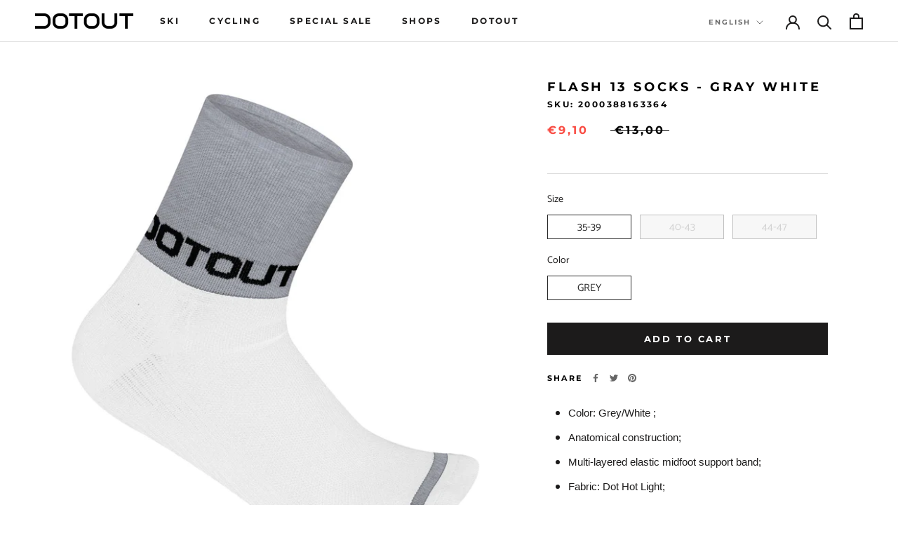

--- FILE ---
content_type: text/html; charset=utf-8
request_url: https://dotout.com/en/products/calze-flash-13-grigio-bianco
body_size: 71510
content:
<!doctype html>

<html class="no-js" lang="en">
  <head>
<!-- starapps_core_start -->
<!-- This code is automatically managed by StarApps Studio -->
<!-- Please contact support@starapps.studio for any help -->
<!-- File location: snippets/starapps-core.liquid -->



    
<!-- starapps_core_end -->

    <meta charset="utf-8"> 
    <meta http-equiv="X-UA-Compatible" content="IE=edge,chrome=1">
    <meta name="viewport" content="width=device-width, initial-scale=1.0, height=device-height, minimum-scale=1.0, maximum-scale=1.0">
    <meta name="theme-color" content="">

    <title>
      Flash 13 Socks - Gray White &ndash; Dotout
    </title><meta name="description" content="Color: Grey/White ; Anatomical construction; Multi-layered elastic midfoot support band; Fabric: Dot Hot Light; Height 13cm ."><link rel="canonical" href="https://dotout.com/en/products/calze-flash-13-grigio-bianco"><link rel="shortcut icon" href="//dotout.com/cdn/shop/files/dotout-logo_96x.webp?v=1680263732" type="image/png"><meta property="og:type" content="product">
  <meta property="og:title" content="Flash 13 Socks - Gray White"><meta property="og:image" content="http://dotout.com/cdn/shop/products/calze-Dotout-flash13-wht-17_hr.webp?v=1673134250">
    <meta property="og:image:secure_url" content="https://dotout.com/cdn/shop/products/calze-Dotout-flash13-wht-17_hr.webp?v=1673134250">
    <meta property="og:image:width" content="900">
    <meta property="og:image:height" content="900"><meta property="product:price:amount" content="9,10">
  <meta property="product:price:currency" content="EUR"><meta property="og:description" content="Color: Grey/White ; Anatomical construction; Multi-layered elastic midfoot support band; Fabric: Dot Hot Light; Height 13cm ."><meta property="og:url" content="https://dotout.com/en/products/calze-flash-13-grigio-bianco">
<meta property="og:site_name" content="Dotout"><meta name="twitter:card" content="summary"><meta name="twitter:title" content="Flash 13 Socks - Gray White">
  <meta name="twitter:description" content="



Color: Grey/White ;






Anatomical construction;






Multi-layered elastic midfoot support band; 






Fabric: Dot Hot Light;






Height 13cm .




">
  <meta name="twitter:image" content="https://dotout.com/cdn/shop/products/calze-Dotout-flash13-wht-17_hr_600x600_crop_center.webp?v=1673134250">
    <style>
  @font-face {
  font-family: Montserrat;
  font-weight: 700;
  font-style: normal;
  font-display: fallback;
  src: url("//dotout.com/cdn/fonts/montserrat/montserrat_n7.3c434e22befd5c18a6b4afadb1e3d77c128c7939.woff2") format("woff2"),
       url("//dotout.com/cdn/fonts/montserrat/montserrat_n7.5d9fa6e2cae713c8fb539a9876489d86207fe957.woff") format("woff");
}

  @font-face {
  font-family: Catamaran;
  font-weight: 400;
  font-style: normal;
  font-display: fallback;
  src: url("//dotout.com/cdn/fonts/catamaran/catamaran_n4.97787e924c88922c7d20919761339dda1e5276ad.woff2") format("woff2"),
       url("//dotout.com/cdn/fonts/catamaran/catamaran_n4.cfda140ba68e3253077b759e3de0d67c4d8b231e.woff") format("woff");
}


  @font-face {
  font-family: Catamaran;
  font-weight: 700;
  font-style: normal;
  font-display: fallback;
  src: url("//dotout.com/cdn/fonts/catamaran/catamaran_n7.c7720328a326501d0a4fcb3373c1ca68129c3c78.woff2") format("woff2"),
       url("//dotout.com/cdn/fonts/catamaran/catamaran_n7.546366ab8abd7a13c41dd63a25b42966c7f197f4.woff") format("woff");
}

  
  

  :root {
    --heading-font-family : Montserrat, sans-serif;
    --heading-font-weight : 700;
    --heading-font-style  : normal;

    --text-font-family : Catamaran, sans-serif;
    --text-font-weight : 400;
    --text-font-style  : normal;

    --base-text-font-size   : 15px;
    --default-text-font-size: 14px;--background          : #ffffff;
    --background-rgb      : 255, 255, 255;
    --light-background    : #ffffff;
    --light-background-rgb: 255, 255, 255;
    --heading-color       : #000000;
    --text-color          : #1c1b1b;
    --text-color-rgb      : 28, 27, 27;
    --text-color-light    : #000000;
    --text-color-light-rgb: 0, 0, 0;
    --link-color          : #363636;
    --link-color-rgb      : 54, 54, 54;
    --border-color        : #dddddd;
    --border-color-rgb    : 221, 221, 221;

    --button-background    : #1c1b1b;
    --button-background-rgb: 28, 27, 27;
    --button-text-color    : #ffffff;

    --header-background       : #ffffff;
    --header-heading-color    : #1c1b1b;
    --header-light-text-color : #6a6a6a;
    --header-border-color     : #dddddd;

    --footer-background    : #ffffff;
    --footer-text-color    : #6a6a6a;
    --footer-heading-color : #1c1b1b;
    --footer-border-color  : #e9e9e9;

    --navigation-background      : #ffffff;
    --navigation-background-rgb  : 255, 255, 255;
    --navigation-text-color      : #1c1b1b;
    --navigation-text-color-light: rgba(28, 27, 27, 0.5);
    --navigation-border-color    : rgba(28, 27, 27, 0.25);

    --newsletter-popup-background     : #1c1b1b;
    --newsletter-popup-text-color     : #ffffff;
    --newsletter-popup-text-color-rgb : 255, 255, 255;

    --secondary-elements-background       : #1c1b1b;
    --secondary-elements-background-rgb   : 28, 27, 27;
    --secondary-elements-text-color       : #ffffff;
    --secondary-elements-text-color-light : rgba(255, 255, 255, 0.5);
    --secondary-elements-border-color     : rgba(255, 255, 255, 0.25);

    --product-sale-price-color    : #f94c43;
    --product-sale-price-color-rgb: 249, 76, 67;
    --product-star-rating: #f6a429;

    /* Shopify related variables */
    --payment-terms-background-color: #ffffff;

    /* Products */

    --horizontal-spacing-four-products-per-row: 60px;
        --horizontal-spacing-two-products-per-row : 60px;

    --vertical-spacing-four-products-per-row: 60px;
        --vertical-spacing-two-products-per-row : 75px;

    /* Animation */
    --drawer-transition-timing: cubic-bezier(0.645, 0.045, 0.355, 1);
    --header-base-height: 80px; /* We set a default for browsers that do not support CSS variables */

    /* Cursors */
    --cursor-zoom-in-svg    : url(//dotout.com/cdn/shop/t/16/assets/cursor-zoom-in.svg?v=100326362725928540331677678574);
    --cursor-zoom-in-2x-svg : url(//dotout.com/cdn/shop/t/16/assets/cursor-zoom-in-2x.svg?v=71919207650934979201677678574);
  }
</style>

<script>
  // IE11 does not have support for CSS variables, so we have to polyfill them
  if (!(((window || {}).CSS || {}).supports && window.CSS.supports('(--a: 0)'))) {
    const script = document.createElement('script');
    script.type = 'text/javascript';
    script.src = 'https://cdn.jsdelivr.net/npm/css-vars-ponyfill@2';
    script.onload = function() {
      cssVars({});
    };

    document.getElementsByTagName('head')[0].appendChild(script);
  }
</script>

    <style>.spf-filter-loading #gf-products > *:not(.spf-product--skeleton), .spf-filter-loading [data-globo-filter-items] > *:not(.spf-product--skeleton){visibility: hidden; opacity: 0}</style>
<link rel="preconnect" href="https://filter-eu.globosoftware.net" />
<script>
  document.getElementsByTagName('html')[0].classList.add('spf-filter-loading');
  window.addEventListener("globoFilterRenderCompleted",function(e){document.getElementsByTagName('html')[0].classList.remove('spf-filter-loading')})
  window.sortByRelevance = false;
  window.moneyFormat = "€{{amount_with_comma_separator}}";
  window.GloboMoneyFormat = "€{{amount_with_comma_separator}}";
  window.GloboMoneyWithCurrencyFormat = "€{{amount_with_comma_separator}} EUR";
  window.filterPriceRate = 1;
  window.filterPriceAdjustment = 1;

  window.shopCurrency = "EUR";
  window.currentCurrency = "EUR";

  window.isMultiCurrency = true;
  window.globoFilterAssetsUrl = '//dotout.com/cdn/shop/t/16/assets/';
  window.assetsUrl = '//dotout.com/cdn/shop/t/16/assets/';
  window.filesUrl = '//dotout.com/cdn/shop/files/';
  var page_id = 0;
  var globo_filters_json = {"default":0,"1":53948}
  var GloboFilterConfig = {
    api: {
      filterUrl: "https://filter-eu.globosoftware.net/filter",
      searchUrl: "https://filter-eu.globosoftware.net/search",
      url: "https://filter-eu.globosoftware.net",
    },
    shop: {
      name: "Dotout",
      url: "https://dotout.com",
      domain: "dotout.myshopify.com",
      is_multicurrency: false,
      currency: "EUR",
      cur_currency: "EUR",
      cur_locale: "en",
      locale: "it",
      root_url: "/en",
      country_code: "IT",
      product_image: {width: 360, height: 504},
      no_image_url: "https://cdn.shopify.com/s/images/themes/product-1.png",
      themeStoreId: 855,
      swatches:  null,
      newUrlStruct: true,
      translation: {"default":{"search":{"suggestions":"Suggestions","collections":"Collections","pages":"Pages","product":"Product","products":"Products","view_all":"Search for","view_all_products":"View all products","not_found":"Sorry, nothing found for","product_not_found":"No products were found","no_result_keywords_suggestions_title":"Popular searches","no_result_products_suggestions_title":"However, You may like","zero_character_keywords_suggestions_title":"Suggestions","zero_character_popular_searches_title":"Popular searches","zero_character_products_suggestions_title":"Trending products"},"form":{"heading":"Search products","select":"-- Select --","search":"Search","submit":"Search","clear":"Clear"},"filter":{"filter_by":"Filter By","clear_all":"Clear All","view":"View","clear":"Clear","in_stock":"In Stock","out_of_stock":"Out of Stock","ready_to_ship":"Ready to ship","search":"Search options","choose_values":"Choose values"},"sort":{"sort_by":"Sort By","manually":"Featured","availability_in_stock_first":"Availability","relevance":"Relevance","best_selling":"Best Selling","alphabetically_a_z":"Alphabetically, A-Z","alphabetically_z_a":"Alphabetically, Z-A","price_low_to_high":"Price, low to high","price_high_to_low":"Price, high to low","date_new_to_old":"Date, new to old","date_old_to_new":"Date, old to new","sale_off":"% Sale off"},"product":{"add_to_cart":"Add to cart","unavailable":"Unavailable","sold_out":"Sold out","sale":"Sale","load_more":"Load more","limit":"Show","search":"Search products","no_results":"Sorry, there are no products in this collection"}}},
      redirects: null,
      images: ["password.jpg"],
      settings: {"heading_color":"#000000","text_color":"#1c1b1b","text_light_color":"#000000","link_color":"#363636","background":"#ffffff","light_background":"#ffffff","product_on_sale_color":"#f94c43","button_background":"#1c1b1b","button_text_color":"#ffffff","header_background":"#ffffff","header_heading_color":"#1c1b1b","header_light_color":"#6a6a6a","footer_background":"#ffffff","footer_heading_color":"#1c1b1b","footer_text_color":"#6a6a6a","navigation_background":"#ffffff","navigation_text_color":"#1c1b1b","newsletter_popup_background":"#1c1b1b","newsletter_popup_text_color":"#ffffff","secondary_elements_background":"#1c1b1b","secondary_elements_text_color":"#ffffff","product_rating_color":"#f6a429","heading_font":{"error":"json not allowed for this object"},"heading_size":"small","uppercase_heading":true,"text_font":{"error":"json not allowed for this object"},"base_text_font_size":15,"currency_code_enabled":false,"color_swatch_config":"Light blue:#70d0ff\n Blue:#00068c\n Orange:#ffa500\n White:#f5f5f5\n Black:#000000\n Yellow:#fcff51\n Fuchsia:#ff19e4\n Pink:#ffbffb\n Brown:#512c22\n Red:#cc0000\n Green:#489248\n Grey:#909090\n Purple:#8f00ff\n Multicolor:multicolor.png","show_page_transition":false,"show_button_transition":false,"show_image_zooming":true,"show_element_staggering":true,"search_mode":"product","product_show_price_on_hover":false,"product_show_secondary_image":true,"show_product_rating":false,"product_info_alignment":"center","product_image_size":"natural","product_list_horizontal_spacing":"medium","product_list_vertical_spacing":"small","cart_type":"page","cart_enable_notes":true,"cart_show_free_shipping_threshold":false,"cart_free_shipping_threshold":"50","social_facebook":"https:\/\/www.facebook.com\/dotoutsport\/","social_twitter":"","social_pinterest":"","social_instagram":"https:\/\/www.instagram.com\/dotoutsport\/","social_vimeo":"","social_tumblr":"","social_youtube":"https:\/\/www.youtube.com\/channel\/UC4RulwkqHL6M_ZdXwZEiOcg","social_tiktok":"","social_linkedin":"https:\/\/www.linkedin.com\/company\/dotout","social_snapchat":"","social_fancy":"","favicon":"\/\/dotout.com\/cdn\/shop\/files\/dotout-logo.webp?v=1680263732","checkout_logo_position":"center","checkout_logo_size":"small","checkout_body_background_color":"#ffffff","checkout_input_background_color_mode":"white","checkout_sidebar_background_color":"#efefef","checkout_heading_font":"-apple-system, BlinkMacSystemFont, 'Segoe UI', Roboto, Helvetica, Arial, sans-serif, 'Apple Color Emoji', 'Segoe UI Emoji', 'Segoe UI Symbol'","checkout_body_font":"-apple-system, BlinkMacSystemFont, 'Segoe UI', Roboto, Helvetica, Arial, sans-serif, 'Apple Color Emoji', 'Segoe UI Emoji', 'Segoe UI Symbol'","checkout_accent_color":"#1c1b1b","checkout_button_color":"#1c1b1b","checkout_error_color":"#e22120","customer_layout":"customer_area"},
      separate_options: null,
      home_filter: false,
      page: "product",
      layout: "theme"
    },
    taxes: null,
    special_countries: null,
    adjustments: null,

    year_make_model: {
      id: null
    },
    filter: {
      id: globo_filters_json[page_id] || globo_filters_json['default'] || 0,
      layout: 1,
      showCount: true,
      isLoadMore: 1,
      filter_on_search_page: true
    },
    search:{
      enable: true,
      zero_character_suggestion: false,
      layout: 1,
    },
    collection: {
      id:0,
      handle:'',
      sort: 'best-selling',
      tags: null,
      vendor: null,
      type: null,
      term: null,
      limit: 12,
      products_count: 0,
      excludeTags: null
    },
    customer: false,
    selector: {
      sortBy: '.collection-sorting',
      pagination: '.pagination:first, .paginate:first, .pagination-custom:first, #pagination:first, #gf_pagination_wrap',
      products: '.grid.grid-collage'
    }
  };

</script>
<script defer src="//dotout.com/cdn/shop/t/16/assets/v5.globo.filter.lib.js?v=18332474849919125241674405620"></script>

<link rel="preload stylesheet" href="//dotout.com/cdn/shop/t/16/assets/v5.globo.search.css?v=36178431668889589591674405620" as="style">




  <script>
    window.addEventListener('globoFilterRenderSearchCompleted', function () {
      if (document.querySelector('[data-action="close-search"]') !== null) {
        document.querySelector('[data-action="close-search"]').click();
      }
      setTimeout(function(){
        document.querySelector('.gl-d-searchbox-input').focus();
      }, 600);
    });
  </script>

<script>window.performance && window.performance.mark && window.performance.mark('shopify.content_for_header.start');</script><meta name="google-site-verification" content="kTc-jvS1JH0JmTizxG2455p4EUZOEbPsB-7jrV_Rv0M">
<meta name="facebook-domain-verification" content="yyt69wf9uuo3569voja119jyrl46i1">
<meta id="shopify-digital-wallet" name="shopify-digital-wallet" content="/70730285368/digital_wallets/dialog">
<meta name="shopify-checkout-api-token" content="d0fdfcfc85b451998e73ce31419a3b26">
<meta id="in-context-paypal-metadata" data-shop-id="70730285368" data-venmo-supported="false" data-environment="production" data-locale="en_US" data-paypal-v4="true" data-currency="EUR">
<link rel="alternate" hreflang="x-default" href="https://dotout.com/products/calze-flash-13-grigio-bianco">
<link rel="alternate" hreflang="it" href="https://dotout.com/products/calze-flash-13-grigio-bianco">
<link rel="alternate" hreflang="en" href="https://dotout.com/en/products/calze-flash-13-grigio-bianco">
<link rel="alternate" type="application/json+oembed" href="https://dotout.com/en/products/calze-flash-13-grigio-bianco.oembed">
<script async="async" src="/checkouts/internal/preloads.js?locale=en-IT"></script>
<link rel="preconnect" href="https://shop.app" crossorigin="anonymous">
<script async="async" src="https://shop.app/checkouts/internal/preloads.js?locale=en-IT&shop_id=70730285368" crossorigin="anonymous"></script>
<script id="apple-pay-shop-capabilities" type="application/json">{"shopId":70730285368,"countryCode":"IT","currencyCode":"EUR","merchantCapabilities":["supports3DS"],"merchantId":"gid:\/\/shopify\/Shop\/70730285368","merchantName":"Dotout","requiredBillingContactFields":["postalAddress","email","phone"],"requiredShippingContactFields":["postalAddress","email","phone"],"shippingType":"shipping","supportedNetworks":["visa","maestro","masterCard","amex"],"total":{"type":"pending","label":"Dotout","amount":"1.00"},"shopifyPaymentsEnabled":true,"supportsSubscriptions":true}</script>
<script id="shopify-features" type="application/json">{"accessToken":"d0fdfcfc85b451998e73ce31419a3b26","betas":["rich-media-storefront-analytics"],"domain":"dotout.com","predictiveSearch":true,"shopId":70730285368,"locale":"en"}</script>
<script>var Shopify = Shopify || {};
Shopify.shop = "dotout.myshopify.com";
Shopify.locale = "en";
Shopify.currency = {"active":"EUR","rate":"1.0"};
Shopify.country = "IT";
Shopify.theme = {"name":"Dotout-theme","id":142753202488,"schema_name":"Prestige","schema_version":"6.0.0","theme_store_id":null,"role":"main"};
Shopify.theme.handle = "null";
Shopify.theme.style = {"id":null,"handle":null};
Shopify.cdnHost = "dotout.com/cdn";
Shopify.routes = Shopify.routes || {};
Shopify.routes.root = "/en/";</script>
<script type="module">!function(o){(o.Shopify=o.Shopify||{}).modules=!0}(window);</script>
<script>!function(o){function n(){var o=[];function n(){o.push(Array.prototype.slice.apply(arguments))}return n.q=o,n}var t=o.Shopify=o.Shopify||{};t.loadFeatures=n(),t.autoloadFeatures=n()}(window);</script>
<script>
  window.ShopifyPay = window.ShopifyPay || {};
  window.ShopifyPay.apiHost = "shop.app\/pay";
  window.ShopifyPay.redirectState = null;
</script>
<script id="shop-js-analytics" type="application/json">{"pageType":"product"}</script>
<script defer="defer" async type="module" src="//dotout.com/cdn/shopifycloud/shop-js/modules/v2/client.init-shop-cart-sync_BT-GjEfc.en.esm.js"></script>
<script defer="defer" async type="module" src="//dotout.com/cdn/shopifycloud/shop-js/modules/v2/chunk.common_D58fp_Oc.esm.js"></script>
<script defer="defer" async type="module" src="//dotout.com/cdn/shopifycloud/shop-js/modules/v2/chunk.modal_xMitdFEc.esm.js"></script>
<script type="module">
  await import("//dotout.com/cdn/shopifycloud/shop-js/modules/v2/client.init-shop-cart-sync_BT-GjEfc.en.esm.js");
await import("//dotout.com/cdn/shopifycloud/shop-js/modules/v2/chunk.common_D58fp_Oc.esm.js");
await import("//dotout.com/cdn/shopifycloud/shop-js/modules/v2/chunk.modal_xMitdFEc.esm.js");

  window.Shopify.SignInWithShop?.initShopCartSync?.({"fedCMEnabled":true,"windoidEnabled":true});

</script>
<script>
  window.Shopify = window.Shopify || {};
  if (!window.Shopify.featureAssets) window.Shopify.featureAssets = {};
  window.Shopify.featureAssets['shop-js'] = {"shop-cart-sync":["modules/v2/client.shop-cart-sync_DZOKe7Ll.en.esm.js","modules/v2/chunk.common_D58fp_Oc.esm.js","modules/v2/chunk.modal_xMitdFEc.esm.js"],"init-fed-cm":["modules/v2/client.init-fed-cm_B6oLuCjv.en.esm.js","modules/v2/chunk.common_D58fp_Oc.esm.js","modules/v2/chunk.modal_xMitdFEc.esm.js"],"shop-cash-offers":["modules/v2/client.shop-cash-offers_D2sdYoxE.en.esm.js","modules/v2/chunk.common_D58fp_Oc.esm.js","modules/v2/chunk.modal_xMitdFEc.esm.js"],"shop-login-button":["modules/v2/client.shop-login-button_QeVjl5Y3.en.esm.js","modules/v2/chunk.common_D58fp_Oc.esm.js","modules/v2/chunk.modal_xMitdFEc.esm.js"],"pay-button":["modules/v2/client.pay-button_DXTOsIq6.en.esm.js","modules/v2/chunk.common_D58fp_Oc.esm.js","modules/v2/chunk.modal_xMitdFEc.esm.js"],"shop-button":["modules/v2/client.shop-button_DQZHx9pm.en.esm.js","modules/v2/chunk.common_D58fp_Oc.esm.js","modules/v2/chunk.modal_xMitdFEc.esm.js"],"avatar":["modules/v2/client.avatar_BTnouDA3.en.esm.js"],"init-windoid":["modules/v2/client.init-windoid_CR1B-cfM.en.esm.js","modules/v2/chunk.common_D58fp_Oc.esm.js","modules/v2/chunk.modal_xMitdFEc.esm.js"],"init-shop-for-new-customer-accounts":["modules/v2/client.init-shop-for-new-customer-accounts_C_vY_xzh.en.esm.js","modules/v2/client.shop-login-button_QeVjl5Y3.en.esm.js","modules/v2/chunk.common_D58fp_Oc.esm.js","modules/v2/chunk.modal_xMitdFEc.esm.js"],"init-shop-email-lookup-coordinator":["modules/v2/client.init-shop-email-lookup-coordinator_BI7n9ZSv.en.esm.js","modules/v2/chunk.common_D58fp_Oc.esm.js","modules/v2/chunk.modal_xMitdFEc.esm.js"],"init-shop-cart-sync":["modules/v2/client.init-shop-cart-sync_BT-GjEfc.en.esm.js","modules/v2/chunk.common_D58fp_Oc.esm.js","modules/v2/chunk.modal_xMitdFEc.esm.js"],"shop-toast-manager":["modules/v2/client.shop-toast-manager_DiYdP3xc.en.esm.js","modules/v2/chunk.common_D58fp_Oc.esm.js","modules/v2/chunk.modal_xMitdFEc.esm.js"],"init-customer-accounts":["modules/v2/client.init-customer-accounts_D9ZNqS-Q.en.esm.js","modules/v2/client.shop-login-button_QeVjl5Y3.en.esm.js","modules/v2/chunk.common_D58fp_Oc.esm.js","modules/v2/chunk.modal_xMitdFEc.esm.js"],"init-customer-accounts-sign-up":["modules/v2/client.init-customer-accounts-sign-up_iGw4briv.en.esm.js","modules/v2/client.shop-login-button_QeVjl5Y3.en.esm.js","modules/v2/chunk.common_D58fp_Oc.esm.js","modules/v2/chunk.modal_xMitdFEc.esm.js"],"shop-follow-button":["modules/v2/client.shop-follow-button_CqMgW2wH.en.esm.js","modules/v2/chunk.common_D58fp_Oc.esm.js","modules/v2/chunk.modal_xMitdFEc.esm.js"],"checkout-modal":["modules/v2/client.checkout-modal_xHeaAweL.en.esm.js","modules/v2/chunk.common_D58fp_Oc.esm.js","modules/v2/chunk.modal_xMitdFEc.esm.js"],"shop-login":["modules/v2/client.shop-login_D91U-Q7h.en.esm.js","modules/v2/chunk.common_D58fp_Oc.esm.js","modules/v2/chunk.modal_xMitdFEc.esm.js"],"lead-capture":["modules/v2/client.lead-capture_BJmE1dJe.en.esm.js","modules/v2/chunk.common_D58fp_Oc.esm.js","modules/v2/chunk.modal_xMitdFEc.esm.js"],"payment-terms":["modules/v2/client.payment-terms_Ci9AEqFq.en.esm.js","modules/v2/chunk.common_D58fp_Oc.esm.js","modules/v2/chunk.modal_xMitdFEc.esm.js"]};
</script>
<script>(function() {
  var isLoaded = false;
  function asyncLoad() {
    if (isLoaded) return;
    isLoaded = true;
    var urls = ["https:\/\/static.returngo.ai\/master.returngo.ai\/returngo.min.js?shop=dotout.myshopify.com","https:\/\/app.kiwisizing.com\/web\/js\/dist\/kiwiSizing\/plugin\/SizingPlugin.prod.js?v=330\u0026shop=dotout.myshopify.com"];
    for (var i = 0; i < urls.length; i++) {
      var s = document.createElement('script');
      s.type = 'text/javascript';
      s.async = true;
      s.src = urls[i];
      var x = document.getElementsByTagName('script')[0];
      x.parentNode.insertBefore(s, x);
    }
  };
  if(window.attachEvent) {
    window.attachEvent('onload', asyncLoad);
  } else {
    window.addEventListener('load', asyncLoad, false);
  }
})();</script>
<script id="__st">var __st={"a":70730285368,"offset":3600,"reqid":"c3c90563-7d96-4422-ab34-654ff0032265-1769106893","pageurl":"dotout.com\/en\/products\/calze-flash-13-grigio-bianco","u":"46ee3ff1b877","p":"product","rtyp":"product","rid":8082756960568};</script>
<script>window.ShopifyPaypalV4VisibilityTracking = true;</script>
<script id="captcha-bootstrap">!function(){'use strict';const t='contact',e='account',n='new_comment',o=[[t,t],['blogs',n],['comments',n],[t,'customer']],c=[[e,'customer_login'],[e,'guest_login'],[e,'recover_customer_password'],[e,'create_customer']],r=t=>t.map((([t,e])=>`form[action*='/${t}']:not([data-nocaptcha='true']) input[name='form_type'][value='${e}']`)).join(','),a=t=>()=>t?[...document.querySelectorAll(t)].map((t=>t.form)):[];function s(){const t=[...o],e=r(t);return a(e)}const i='password',u='form_key',d=['recaptcha-v3-token','g-recaptcha-response','h-captcha-response',i],f=()=>{try{return window.sessionStorage}catch{return}},m='__shopify_v',_=t=>t.elements[u];function p(t,e,n=!1){try{const o=window.sessionStorage,c=JSON.parse(o.getItem(e)),{data:r}=function(t){const{data:e,action:n}=t;return t[m]||n?{data:e,action:n}:{data:t,action:n}}(c);for(const[e,n]of Object.entries(r))t.elements[e]&&(t.elements[e].value=n);n&&o.removeItem(e)}catch(o){console.error('form repopulation failed',{error:o})}}const l='form_type',E='cptcha';function T(t){t.dataset[E]=!0}const w=window,h=w.document,L='Shopify',v='ce_forms',y='captcha';let A=!1;((t,e)=>{const n=(g='f06e6c50-85a8-45c8-87d0-21a2b65856fe',I='https://cdn.shopify.com/shopifycloud/storefront-forms-hcaptcha/ce_storefront_forms_captcha_hcaptcha.v1.5.2.iife.js',D={infoText:'Protected by hCaptcha',privacyText:'Privacy',termsText:'Terms'},(t,e,n)=>{const o=w[L][v],c=o.bindForm;if(c)return c(t,g,e,D).then(n);var r;o.q.push([[t,g,e,D],n]),r=I,A||(h.body.append(Object.assign(h.createElement('script'),{id:'captcha-provider',async:!0,src:r})),A=!0)});var g,I,D;w[L]=w[L]||{},w[L][v]=w[L][v]||{},w[L][v].q=[],w[L][y]=w[L][y]||{},w[L][y].protect=function(t,e){n(t,void 0,e),T(t)},Object.freeze(w[L][y]),function(t,e,n,w,h,L){const[v,y,A,g]=function(t,e,n){const i=e?o:[],u=t?c:[],d=[...i,...u],f=r(d),m=r(i),_=r(d.filter((([t,e])=>n.includes(e))));return[a(f),a(m),a(_),s()]}(w,h,L),I=t=>{const e=t.target;return e instanceof HTMLFormElement?e:e&&e.form},D=t=>v().includes(t);t.addEventListener('submit',(t=>{const e=I(t);if(!e)return;const n=D(e)&&!e.dataset.hcaptchaBound&&!e.dataset.recaptchaBound,o=_(e),c=g().includes(e)&&(!o||!o.value);(n||c)&&t.preventDefault(),c&&!n&&(function(t){try{if(!f())return;!function(t){const e=f();if(!e)return;const n=_(t);if(!n)return;const o=n.value;o&&e.removeItem(o)}(t);const e=Array.from(Array(32),(()=>Math.random().toString(36)[2])).join('');!function(t,e){_(t)||t.append(Object.assign(document.createElement('input'),{type:'hidden',name:u})),t.elements[u].value=e}(t,e),function(t,e){const n=f();if(!n)return;const o=[...t.querySelectorAll(`input[type='${i}']`)].map((({name:t})=>t)),c=[...d,...o],r={};for(const[a,s]of new FormData(t).entries())c.includes(a)||(r[a]=s);n.setItem(e,JSON.stringify({[m]:1,action:t.action,data:r}))}(t,e)}catch(e){console.error('failed to persist form',e)}}(e),e.submit())}));const S=(t,e)=>{t&&!t.dataset[E]&&(n(t,e.some((e=>e===t))),T(t))};for(const o of['focusin','change'])t.addEventListener(o,(t=>{const e=I(t);D(e)&&S(e,y())}));const B=e.get('form_key'),M=e.get(l),P=B&&M;t.addEventListener('DOMContentLoaded',(()=>{const t=y();if(P)for(const e of t)e.elements[l].value===M&&p(e,B);[...new Set([...A(),...v().filter((t=>'true'===t.dataset.shopifyCaptcha))])].forEach((e=>S(e,t)))}))}(h,new URLSearchParams(w.location.search),n,t,e,['guest_login'])})(!0,!0)}();</script>
<script integrity="sha256-4kQ18oKyAcykRKYeNunJcIwy7WH5gtpwJnB7kiuLZ1E=" data-source-attribution="shopify.loadfeatures" defer="defer" src="//dotout.com/cdn/shopifycloud/storefront/assets/storefront/load_feature-a0a9edcb.js" crossorigin="anonymous"></script>
<script crossorigin="anonymous" defer="defer" src="//dotout.com/cdn/shopifycloud/storefront/assets/shopify_pay/storefront-65b4c6d7.js?v=20250812"></script>
<script data-source-attribution="shopify.dynamic_checkout.dynamic.init">var Shopify=Shopify||{};Shopify.PaymentButton=Shopify.PaymentButton||{isStorefrontPortableWallets:!0,init:function(){window.Shopify.PaymentButton.init=function(){};var t=document.createElement("script");t.src="https://dotout.com/cdn/shopifycloud/portable-wallets/latest/portable-wallets.en.js",t.type="module",document.head.appendChild(t)}};
</script>
<script data-source-attribution="shopify.dynamic_checkout.buyer_consent">
  function portableWalletsHideBuyerConsent(e){var t=document.getElementById("shopify-buyer-consent"),n=document.getElementById("shopify-subscription-policy-button");t&&n&&(t.classList.add("hidden"),t.setAttribute("aria-hidden","true"),n.removeEventListener("click",e))}function portableWalletsShowBuyerConsent(e){var t=document.getElementById("shopify-buyer-consent"),n=document.getElementById("shopify-subscription-policy-button");t&&n&&(t.classList.remove("hidden"),t.removeAttribute("aria-hidden"),n.addEventListener("click",e))}window.Shopify?.PaymentButton&&(window.Shopify.PaymentButton.hideBuyerConsent=portableWalletsHideBuyerConsent,window.Shopify.PaymentButton.showBuyerConsent=portableWalletsShowBuyerConsent);
</script>
<script data-source-attribution="shopify.dynamic_checkout.cart.bootstrap">document.addEventListener("DOMContentLoaded",(function(){function t(){return document.querySelector("shopify-accelerated-checkout-cart, shopify-accelerated-checkout")}if(t())Shopify.PaymentButton.init();else{new MutationObserver((function(e,n){t()&&(Shopify.PaymentButton.init(),n.disconnect())})).observe(document.body,{childList:!0,subtree:!0})}}));
</script>
<script id='scb4127' type='text/javascript' async='' src='https://dotout.com/cdn/shopifycloud/privacy-banner/storefront-banner.js'></script><link id="shopify-accelerated-checkout-styles" rel="stylesheet" media="screen" href="https://dotout.com/cdn/shopifycloud/portable-wallets/latest/accelerated-checkout-backwards-compat.css" crossorigin="anonymous">
<style id="shopify-accelerated-checkout-cart">
        #shopify-buyer-consent {
  margin-top: 1em;
  display: inline-block;
  width: 100%;
}

#shopify-buyer-consent.hidden {
  display: none;
}

#shopify-subscription-policy-button {
  background: none;
  border: none;
  padding: 0;
  text-decoration: underline;
  font-size: inherit;
  cursor: pointer;
}

#shopify-subscription-policy-button::before {
  box-shadow: none;
}

      </style>

<script>window.performance && window.performance.mark && window.performance.mark('shopify.content_for_header.end');</script>

    <link rel="stylesheet" href="//dotout.com/cdn/shop/t/16/assets/theme.css?v=84035603617986539901680097884">

    <script>// This allows to expose several variables to the global scope, to be used in scripts
      window.theme = {
        pageType: "product",
        moneyFormat: "€{{amount_with_comma_separator}}",
        moneyWithCurrencyFormat: "€{{amount_with_comma_separator}} EUR",
        currencyCodeEnabled: false,
        productImageSize: "natural",
        searchMode: "product",
        showPageTransition: false,
        showElementStaggering: true,
        showImageZooming: true
      };

      window.routes = {
        rootUrl: "\/en",
        rootUrlWithoutSlash: "\/en",
        cartUrl: "\/en\/cart",
        cartAddUrl: "\/en\/cart\/add",
        cartChangeUrl: "\/en\/cart\/change",
        searchUrl: "\/en\/search",
        productRecommendationsUrl: "\/en\/recommendations\/products"
      };

      window.languages = {
        cartAddNote: "Add Order Note",
        cartEditNote: "Edit Order Note",
        productImageLoadingError: "This image could not be loaded. Please try to reload the page.",
        productFormAddToCart: "Add to cart",
        productFormUnavailable: "Unavailable",
        productFormSoldOut: "Sold Out",
        shippingEstimatorOneResult: "1 option available:",
        shippingEstimatorMoreResults: "{{count}} options available:",
        shippingEstimatorNoResults: "No shipping could be found"
      };

      window.lazySizesConfig = {
        loadHidden: false,
        hFac: 0.5,
        expFactor: 2,
        ricTimeout: 150,
        lazyClass: 'Image--lazyLoad',
        loadingClass: 'Image--lazyLoading',
        loadedClass: 'Image--lazyLoaded'
      };

      document.documentElement.className = document.documentElement.className.replace('no-js', 'js');
      document.documentElement.style.setProperty('--window-height', window.innerHeight + 'px');

      // We do a quick detection of some features (we could use Modernizr but for so little...)
      (function() {
        document.documentElement.className += ((window.CSS && window.CSS.supports('(position: sticky) or (position: -webkit-sticky)')) ? ' supports-sticky' : ' no-supports-sticky');
        document.documentElement.className += (window.matchMedia('(-moz-touch-enabled: 1), (hover: none)')).matches ? ' no-supports-hover' : ' supports-hover';
      }());

      
    </script>

    <script src="//dotout.com/cdn/shop/t/16/assets/lazysizes.min.js?v=174358363404432586981674405620" async></script><script src="//dotout.com/cdn/shop/t/16/assets/libs.min.js?v=26178543184394469741674405620" defer></script>
    <script src="//dotout.com/cdn/shop/t/16/assets/theme.js?v=24122939957690793171674405620" defer></script>
    <script src="//dotout.com/cdn/shop/t/16/assets/custom.js?v=183944157590872491501674405620" defer></script>

    <script>
      (function () {
        window.onpageshow = function() {
          if (window.theme.showPageTransition) {
            var pageTransition = document.querySelector('.PageTransition');

            if (pageTransition) {
              pageTransition.style.visibility = 'visible';
              pageTransition.style.opacity = '0';
            }
          }

          // When the page is loaded from the cache, we have to reload the cart content
          document.documentElement.dispatchEvent(new CustomEvent('cart:refresh', {
            bubbles: true
          }));
        };
      })();
    </script>

    
  <script type="application/ld+json">
  {
    "@context": "http://schema.org",
    "@type": "Product",
    "offers": [{
          "@type": "Offer",
          "name": "36-39 \/ Grey",
          "availability":"https://schema.org/InStock",
          "price": 9.1,
          "priceCurrency": "EUR",
          "priceValidUntil": "2026-02-01","sku": "2000388163364","url": "/en/products/calze-flash-13-grigio-bianco?variant=44340342096184"
        },
{
          "@type": "Offer",
          "name": "40-43 \/ Grey",
          "availability":"https://schema.org/OutOfStock",
          "price": 9.1,
          "priceCurrency": "EUR",
          "priceValidUntil": "2026-02-01","sku": "2000388163357","url": "/en/products/calze-flash-13-grigio-bianco?variant=44340342128952"
        },
{
          "@type": "Offer",
          "name": "44-47 \/ Grey",
          "availability":"https://schema.org/OutOfStock",
          "price": 9.1,
          "priceCurrency": "EUR",
          "priceValidUntil": "2026-02-01","sku": "2000388163067","url": "/en/products/calze-flash-13-grigio-bianco?variant=44340342161720"
        }
],
      "gtin13": "2000388163364",
      "productId": "2000388163364",
    "brand": {
      "name": "dotout"
    },
    "name": "Flash 13 Socks - Gray White",
    "description": "\n\n\n\nColor: Grey\/White ;\n\n\n\n\n\n\nAnatomical construction;\n\n\n\n\n\n\nMulti-layered elastic midfoot support band; \n\n\n\n\n\n\nFabric: Dot Hot Light;\n\n\n\n\n\n\nHeight 13cm .\n\n\n\n\n",
    "category": "Socks",
    "url": "/en/products/calze-flash-13-grigio-bianco",
    "sku": "2000388163364",
    "image": {
      "@type": "ImageObject",
      "url": "https://dotout.com/cdn/shop/products/calze-Dotout-flash13-wht-17_hr_1024x.webp?v=1673134250",
      "image": "https://dotout.com/cdn/shop/products/calze-Dotout-flash13-wht-17_hr_1024x.webp?v=1673134250",
      "name": "Flash 13 Socks - Gray White",
      "width": "1024",
      "height": "1024"
    }
  }
  </script>



  <script type="application/ld+json">
  {
    "@context": "http://schema.org",
    "@type": "BreadcrumbList",
  "itemListElement": [{
      "@type": "ListItem",
      "position": 1,
      "name": "Home",
      "item": "https://dotout.com"
    },{
          "@type": "ListItem",
          "position": 2,
          "name": "Flash 13 Socks - Gray White",
          "item": "https://dotout.com/en/products/calze-flash-13-grigio-bianco"
        }]
  }
  </script>

  <!-- BEGIN app block: shopify://apps/sitemap-noindex-pro-seo/blocks/app-embed/4d815e2c-5af0-46ba-8301-d0f9cf660031 -->
<!-- END app block --><!-- BEGIN app block: shopify://apps/judge-me-reviews/blocks/judgeme_core/61ccd3b1-a9f2-4160-9fe9-4fec8413e5d8 --><!-- Start of Judge.me Core -->






<link rel="dns-prefetch" href="https://cdnwidget.judge.me">
<link rel="dns-prefetch" href="https://cdn.judge.me">
<link rel="dns-prefetch" href="https://cdn1.judge.me">
<link rel="dns-prefetch" href="https://api.judge.me">

<script data-cfasync='false' class='jdgm-settings-script'>window.jdgmSettings={"pagination":5,"disable_web_reviews":false,"badge_no_review_text":"No reviews","badge_n_reviews_text":"{{ n }} review/reviews","badge_star_color":"#6a6a6a","hide_badge_preview_if_no_reviews":true,"badge_hide_text":false,"enforce_center_preview_badge":false,"widget_title":"Customer Reviews","widget_open_form_text":"Write a review","widget_close_form_text":"Cancel review","widget_refresh_page_text":"Refresh page","widget_summary_text":"Based on {{ number_of_reviews }} review/reviews","widget_no_review_text":"Be the first to write a review","widget_name_field_text":"Display name","widget_verified_name_field_text":"Verified Name (public)","widget_name_placeholder_text":"Display name","widget_required_field_error_text":"This field is required.","widget_email_field_text":"Email address","widget_verified_email_field_text":"Verified Email (private, can not be edited)","widget_email_placeholder_text":"Your email address","widget_email_field_error_text":"Please enter a valid email address.","widget_rating_field_text":"Rating","widget_review_title_field_text":"Review Title","widget_review_title_placeholder_text":"Give your review a title","widget_review_body_field_text":"Review content","widget_review_body_placeholder_text":"Start writing here...","widget_pictures_field_text":"Picture/Video (optional)","widget_submit_review_text":"Submit Review","widget_submit_verified_review_text":"Submit Verified Review","widget_submit_success_msg_with_auto_publish":"Thank you! Please refresh the page in a few moments to see your review. You can remove or edit your review by logging into \u003ca href='https://judge.me/login' target='_blank' rel='nofollow noopener'\u003eJudge.me\u003c/a\u003e","widget_submit_success_msg_no_auto_publish":"Thank you! Your review will be published as soon as it is approved by the shop admin. You can remove or edit your review by logging into \u003ca href='https://judge.me/login' target='_blank' rel='nofollow noopener'\u003eJudge.me\u003c/a\u003e","widget_show_default_reviews_out_of_total_text":"Showing {{ n_reviews_shown }} out of {{ n_reviews }} reviews.","widget_show_all_link_text":"Show all","widget_show_less_link_text":"Show less","widget_author_said_text":"{{ reviewer_name }} said:","widget_days_text":"{{ n }} days ago","widget_weeks_text":"{{ n }} week/weeks ago","widget_months_text":"{{ n }} month/months ago","widget_years_text":"{{ n }} year/years ago","widget_yesterday_text":"Yesterday","widget_today_text":"Today","widget_replied_text":"\u003e\u003e {{ shop_name }} replied:","widget_read_more_text":"Read more","widget_reviewer_name_as_initial":"","widget_rating_filter_color":"","widget_rating_filter_see_all_text":"See all reviews","widget_sorting_most_recent_text":"Most Recent","widget_sorting_highest_rating_text":"Highest Rating","widget_sorting_lowest_rating_text":"Lowest Rating","widget_sorting_with_pictures_text":"Only Pictures","widget_sorting_most_helpful_text":"Most Helpful","widget_open_question_form_text":"Ask a question","widget_reviews_subtab_text":"Reviews","widget_questions_subtab_text":"Questions","widget_question_label_text":"Question","widget_answer_label_text":"Answer","widget_question_placeholder_text":"Write your question here","widget_submit_question_text":"Submit Question","widget_question_submit_success_text":"Thank you for your question! We will notify you once it gets answered.","widget_star_color":"#6a6a6a","verified_badge_text":"Verified","verified_badge_bg_color":"","verified_badge_text_color":"","verified_badge_placement":"left-of-reviewer-name","widget_review_max_height":"","widget_hide_border":true,"widget_social_share":false,"widget_thumb":false,"widget_review_location_show":false,"widget_location_format":"country_iso_code","all_reviews_include_out_of_store_products":true,"all_reviews_out_of_store_text":"(out of store)","all_reviews_pagination":100,"all_reviews_product_name_prefix_text":"about","enable_review_pictures":true,"enable_question_anwser":true,"widget_theme":"","review_date_format":"dd/mm/yyyy","default_sort_method":"most-recent","widget_product_reviews_subtab_text":"Product Reviews","widget_shop_reviews_subtab_text":"Shop Reviews","widget_other_products_reviews_text":"Reviews for other products","widget_store_reviews_subtab_text":"Store reviews","widget_no_store_reviews_text":"This store hasn't received any reviews yet","widget_web_restriction_product_reviews_text":"This product hasn't received any reviews yet","widget_no_items_text":"No items found","widget_show_more_text":"Show more","widget_write_a_store_review_text":"Write a Store Review","widget_other_languages_heading":"Reviews in Other Languages","widget_translate_review_text":"Translate review to {{ language }}","widget_translating_review_text":"Translating...","widget_show_original_translation_text":"Show original ({{ language }})","widget_translate_review_failed_text":"Review couldn't be translated.","widget_translate_review_retry_text":"Retry","widget_translate_review_try_again_later_text":"Try again later","show_product_url_for_grouped_product":false,"widget_sorting_pictures_first_text":"Pictures First","show_pictures_on_all_rev_page_mobile":false,"show_pictures_on_all_rev_page_desktop":false,"floating_tab_hide_mobile_install_preference":false,"floating_tab_button_name":"★ Reviews","floating_tab_title":"Let customers speak for us","floating_tab_button_color":"","floating_tab_button_background_color":"","floating_tab_url":"","floating_tab_url_enabled":false,"floating_tab_tab_style":"text","all_reviews_text_badge_text":"Customers rate us {{ shop.metafields.judgeme.all_reviews_rating | round: 1 }}/5 based on {{ shop.metafields.judgeme.all_reviews_count }} reviews.","all_reviews_text_badge_text_branded_style":"{{ shop.metafields.judgeme.all_reviews_rating | round: 1 }} out of 5 stars based on {{ shop.metafields.judgeme.all_reviews_count }} reviews","is_all_reviews_text_badge_a_link":false,"show_stars_for_all_reviews_text_badge":false,"all_reviews_text_badge_url":"","all_reviews_text_style":"text","all_reviews_text_color_style":"judgeme_brand_color","all_reviews_text_color":"#108474","all_reviews_text_show_jm_brand":true,"featured_carousel_show_header":true,"featured_carousel_title":"Let customers speak for us","testimonials_carousel_title":"Customers are saying","videos_carousel_title":"Real customer stories","cards_carousel_title":"Customers are saying","featured_carousel_count_text":"from {{ n }} reviews","featured_carousel_add_link_to_all_reviews_page":false,"featured_carousel_url":"","featured_carousel_show_images":true,"featured_carousel_autoslide_interval":5,"featured_carousel_arrows_on_the_sides":false,"featured_carousel_height":250,"featured_carousel_width":80,"featured_carousel_image_size":0,"featured_carousel_image_height":250,"featured_carousel_arrow_color":"#eeeeee","verified_count_badge_style":"vintage","verified_count_badge_orientation":"horizontal","verified_count_badge_color_style":"judgeme_brand_color","verified_count_badge_color":"#108474","is_verified_count_badge_a_link":false,"verified_count_badge_url":"","verified_count_badge_show_jm_brand":true,"widget_rating_preset_default":5,"widget_first_sub_tab":"product-reviews","widget_show_histogram":true,"widget_histogram_use_custom_color":false,"widget_pagination_use_custom_color":true,"widget_star_use_custom_color":false,"widget_verified_badge_use_custom_color":false,"widget_write_review_use_custom_color":false,"picture_reminder_submit_button":"Upload Pictures","enable_review_videos":false,"mute_video_by_default":false,"widget_sorting_videos_first_text":"Videos First","widget_review_pending_text":"Pending","featured_carousel_items_for_large_screen":3,"social_share_options_order":"Facebook,Twitter","remove_microdata_snippet":true,"disable_json_ld":false,"enable_json_ld_products":false,"preview_badge_show_question_text":false,"preview_badge_no_question_text":"No questions","preview_badge_n_question_text":"{{ number_of_questions }} question/questions","qa_badge_show_icon":false,"qa_badge_position":"same-row","remove_judgeme_branding":true,"widget_add_search_bar":false,"widget_search_bar_placeholder":"Search","widget_sorting_verified_only_text":"Verified only","featured_carousel_theme":"default","featured_carousel_show_rating":true,"featured_carousel_show_title":true,"featured_carousel_show_body":true,"featured_carousel_show_date":false,"featured_carousel_show_reviewer":true,"featured_carousel_show_product":false,"featured_carousel_header_background_color":"#108474","featured_carousel_header_text_color":"#ffffff","featured_carousel_name_product_separator":"reviewed","featured_carousel_full_star_background":"#108474","featured_carousel_empty_star_background":"#dadada","featured_carousel_vertical_theme_background":"#f9fafb","featured_carousel_verified_badge_enable":false,"featured_carousel_verified_badge_color":"#108474","featured_carousel_border_style":"round","featured_carousel_review_line_length_limit":3,"featured_carousel_more_reviews_button_text":"Read more reviews","featured_carousel_view_product_button_text":"View product","all_reviews_page_load_reviews_on":"scroll","all_reviews_page_load_more_text":"Load More Reviews","disable_fb_tab_reviews":false,"enable_ajax_cdn_cache":false,"widget_advanced_speed_features":5,"widget_public_name_text":"displayed publicly like","default_reviewer_name":"John Smith","default_reviewer_name_has_non_latin":true,"widget_reviewer_anonymous":"Anonymous","medals_widget_title":"Judge.me Review Medals","medals_widget_background_color":"#f9fafb","medals_widget_position":"footer_all_pages","medals_widget_border_color":"#f9fafb","medals_widget_verified_text_position":"left","medals_widget_use_monochromatic_version":false,"medals_widget_elements_color":"#108474","show_reviewer_avatar":false,"widget_invalid_yt_video_url_error_text":"Not a YouTube video URL","widget_max_length_field_error_text":"Please enter no more than {0} characters.","widget_show_country_flag":false,"widget_show_collected_via_shop_app":true,"widget_verified_by_shop_badge_style":"light","widget_verified_by_shop_text":"Verified by Shop","widget_show_photo_gallery":false,"widget_load_with_code_splitting":true,"widget_ugc_install_preference":false,"widget_ugc_title":"Made by us, Shared by you","widget_ugc_subtitle":"Tag us to see your picture featured in our page","widget_ugc_arrows_color":"#ffffff","widget_ugc_primary_button_text":"Buy Now","widget_ugc_primary_button_background_color":"#108474","widget_ugc_primary_button_text_color":"#ffffff","widget_ugc_primary_button_border_width":"0","widget_ugc_primary_button_border_style":"none","widget_ugc_primary_button_border_color":"#108474","widget_ugc_primary_button_border_radius":"25","widget_ugc_secondary_button_text":"Load More","widget_ugc_secondary_button_background_color":"#ffffff","widget_ugc_secondary_button_text_color":"#108474","widget_ugc_secondary_button_border_width":"2","widget_ugc_secondary_button_border_style":"solid","widget_ugc_secondary_button_border_color":"#108474","widget_ugc_secondary_button_border_radius":"25","widget_ugc_reviews_button_text":"View Reviews","widget_ugc_reviews_button_background_color":"#ffffff","widget_ugc_reviews_button_text_color":"#108474","widget_ugc_reviews_button_border_width":"2","widget_ugc_reviews_button_border_style":"solid","widget_ugc_reviews_button_border_color":"#108474","widget_ugc_reviews_button_border_radius":"25","widget_ugc_reviews_button_link_to":"judgeme-reviews-page","widget_ugc_show_post_date":true,"widget_ugc_max_width":"800","widget_rating_metafield_value_type":true,"widget_primary_color":"#6a6a6a","widget_enable_secondary_color":true,"widget_secondary_color":"#eeeeee","widget_summary_average_rating_text":"{{ average_rating }} out of 5","widget_media_grid_title":"Customer photos \u0026 videos","widget_media_grid_see_more_text":"See more","widget_round_style":false,"widget_show_product_medals":true,"widget_verified_by_judgeme_text":"Verified by Judge.me","widget_show_store_medals":true,"widget_verified_by_judgeme_text_in_store_medals":"Verified by Judge.me","widget_media_field_exceed_quantity_message":"Sorry, we can only accept {{ max_media }} for one review.","widget_media_field_exceed_limit_message":"{{ file_name }} is too large, please select a {{ media_type }} less than {{ size_limit }}MB.","widget_review_submitted_text":"Review Submitted!","widget_question_submitted_text":"Question Submitted!","widget_close_form_text_question":"Cancel","widget_write_your_answer_here_text":"Write your answer here","widget_enabled_branded_link":true,"widget_show_collected_by_judgeme":false,"widget_reviewer_name_color":"","widget_write_review_text_color":"","widget_write_review_bg_color":"","widget_collected_by_judgeme_text":"collected by Judge.me","widget_pagination_type":"standard","widget_load_more_text":"Load More","widget_load_more_color":"#6a6a6a","widget_full_review_text":"Full Review","widget_read_more_reviews_text":"Read More Reviews","widget_read_questions_text":"Read Questions","widget_questions_and_answers_text":"Questions \u0026 Answers","widget_verified_by_text":"Verified by","widget_verified_text":"Verified","widget_number_of_reviews_text":"{{ number_of_reviews }} reviews","widget_back_button_text":"Back","widget_next_button_text":"Next","widget_custom_forms_filter_button":"Filters","custom_forms_style":"vertical","widget_show_review_information":false,"how_reviews_are_collected":"How reviews are collected?","widget_show_review_keywords":false,"widget_gdpr_statement":"How we use your data: We'll only contact you about the review you left, and only if necessary. By submitting your review, you agree to Judge.me's \u003ca href='https://judge.me/terms' target='_blank' rel='nofollow noopener'\u003eterms\u003c/a\u003e, \u003ca href='https://judge.me/privacy' target='_blank' rel='nofollow noopener'\u003eprivacy\u003c/a\u003e and \u003ca href='https://judge.me/content-policy' target='_blank' rel='nofollow noopener'\u003econtent\u003c/a\u003e policies.","widget_multilingual_sorting_enabled":false,"widget_translate_review_content_enabled":false,"widget_translate_review_content_method":"manual","popup_widget_review_selection":"automatically_with_pictures","popup_widget_round_border_style":true,"popup_widget_show_title":true,"popup_widget_show_body":true,"popup_widget_show_reviewer":false,"popup_widget_show_product":true,"popup_widget_show_pictures":true,"popup_widget_use_review_picture":true,"popup_widget_show_on_home_page":true,"popup_widget_show_on_product_page":true,"popup_widget_show_on_collection_page":true,"popup_widget_show_on_cart_page":true,"popup_widget_position":"bottom_left","popup_widget_first_review_delay":5,"popup_widget_duration":5,"popup_widget_interval":5,"popup_widget_review_count":5,"popup_widget_hide_on_mobile":true,"review_snippet_widget_round_border_style":true,"review_snippet_widget_card_color":"#FFFFFF","review_snippet_widget_slider_arrows_background_color":"#FFFFFF","review_snippet_widget_slider_arrows_color":"#000000","review_snippet_widget_star_color":"#108474","show_product_variant":false,"all_reviews_product_variant_label_text":"Variant: ","widget_show_verified_branding":false,"widget_ai_summary_title":"Customers say","widget_ai_summary_disclaimer":"AI-powered review summary based on recent customer reviews","widget_show_ai_summary":false,"widget_show_ai_summary_bg":false,"widget_show_review_title_input":true,"redirect_reviewers_invited_via_email":"review_widget","request_store_review_after_product_review":false,"request_review_other_products_in_order":false,"review_form_color_scheme":"default","review_form_corner_style":"square","review_form_star_color":{},"review_form_text_color":"#333333","review_form_background_color":"#ffffff","review_form_field_background_color":"#fafafa","review_form_button_color":{},"review_form_button_text_color":"#ffffff","review_form_modal_overlay_color":"#000000","review_content_screen_title_text":"How would you rate this product?","review_content_introduction_text":"We would love it if you would share a bit about your experience.","store_review_form_title_text":"How would you rate this store?","store_review_form_introduction_text":"We would love it if you would share a bit about your experience.","show_review_guidance_text":true,"one_star_review_guidance_text":"Poor","five_star_review_guidance_text":"Great","customer_information_screen_title_text":"About you","customer_information_introduction_text":"Please tell us more about you.","custom_questions_screen_title_text":"Your experience in more detail","custom_questions_introduction_text":"Here are a few questions to help us understand more about your experience.","review_submitted_screen_title_text":"Thanks for your review!","review_submitted_screen_thank_you_text":"We are processing it and it will appear on the store soon.","review_submitted_screen_email_verification_text":"Please confirm your email by clicking the link we just sent you. This helps us keep reviews authentic.","review_submitted_request_store_review_text":"Would you like to share your experience of shopping with us?","review_submitted_review_other_products_text":"Would you like to review these products?","store_review_screen_title_text":"Would you like to share your experience of shopping with us?","store_review_introduction_text":"We value your feedback and use it to improve. Please share any thoughts or suggestions you have.","reviewer_media_screen_title_picture_text":"Share a picture","reviewer_media_introduction_picture_text":"Upload a photo to support your review.","reviewer_media_screen_title_video_text":"Share a video","reviewer_media_introduction_video_text":"Upload a video to support your review.","reviewer_media_screen_title_picture_or_video_text":"Share a picture or video","reviewer_media_introduction_picture_or_video_text":"Upload a photo or video to support your review.","reviewer_media_youtube_url_text":"Paste your Youtube URL here","advanced_settings_next_step_button_text":"Next","advanced_settings_close_review_button_text":"Close","modal_write_review_flow":false,"write_review_flow_required_text":"Required","write_review_flow_privacy_message_text":"We respect your privacy.","write_review_flow_anonymous_text":"Post review as anonymous","write_review_flow_visibility_text":"This won't be visible to other customers.","write_review_flow_multiple_selection_help_text":"Select as many as you like","write_review_flow_single_selection_help_text":"Select one option","write_review_flow_required_field_error_text":"This field is required","write_review_flow_invalid_email_error_text":"Please enter a valid email address","write_review_flow_max_length_error_text":"Max. {{ max_length }} characters.","write_review_flow_media_upload_text":"\u003cb\u003eClick to upload\u003c/b\u003e or drag and drop","write_review_flow_gdpr_statement":"We'll only contact you about your review if necessary. By submitting your review, you agree to our \u003ca href='https://judge.me/terms' target='_blank' rel='nofollow noopener'\u003eterms and conditions\u003c/a\u003e and \u003ca href='https://judge.me/privacy' target='_blank' rel='nofollow noopener'\u003eprivacy policy\u003c/a\u003e.","rating_only_reviews_enabled":false,"show_negative_reviews_help_screen":false,"new_review_flow_help_screen_rating_threshold":3,"negative_review_resolution_screen_title_text":"Tell us more","negative_review_resolution_text":"Your experience matters to us. If there were issues with your purchase, we're here to help. Feel free to reach out to us, we'd love the opportunity to make things right.","negative_review_resolution_button_text":"Contact us","negative_review_resolution_proceed_with_review_text":"Leave a review","negative_review_resolution_subject":"Issue with purchase from {{ shop_name }}.{{ order_name }}","preview_badge_collection_page_install_status":false,"widget_review_custom_css":"","preview_badge_custom_css":"","preview_badge_stars_count":"5-stars","featured_carousel_custom_css":"","floating_tab_custom_css":"","all_reviews_widget_custom_css":"","medals_widget_custom_css":"","verified_badge_custom_css":"","all_reviews_text_custom_css":"","transparency_badges_collected_via_store_invite":false,"transparency_badges_from_another_provider":false,"transparency_badges_collected_from_store_visitor":false,"transparency_badges_collected_by_verified_review_provider":false,"transparency_badges_earned_reward":false,"transparency_badges_collected_via_store_invite_text":"Review collected via store invitation","transparency_badges_from_another_provider_text":"Review collected from another provider","transparency_badges_collected_from_store_visitor_text":"Review collected from a store visitor","transparency_badges_written_in_google_text":"Review written in Google","transparency_badges_written_in_etsy_text":"Review written in Etsy","transparency_badges_written_in_shop_app_text":"Review written in Shop App","transparency_badges_earned_reward_text":"Review earned a reward for future purchase","product_review_widget_per_page":10,"widget_store_review_label_text":"Review about the store","checkout_comment_extension_title_on_product_page":"Customer Comments","checkout_comment_extension_num_latest_comment_show":5,"checkout_comment_extension_format":"name_and_timestamp","checkout_comment_customer_name":"last_initial","checkout_comment_comment_notification":true,"preview_badge_collection_page_install_preference":true,"preview_badge_home_page_install_preference":false,"preview_badge_product_page_install_preference":true,"review_widget_install_preference":"","review_carousel_install_preference":false,"floating_reviews_tab_install_preference":"none","verified_reviews_count_badge_install_preference":false,"all_reviews_text_install_preference":false,"review_widget_best_location":true,"judgeme_medals_install_preference":false,"review_widget_revamp_enabled":false,"review_widget_qna_enabled":false,"review_widget_header_theme":"minimal","review_widget_widget_title_enabled":true,"review_widget_header_text_size":"medium","review_widget_header_text_weight":"regular","review_widget_average_rating_style":"compact","review_widget_bar_chart_enabled":true,"review_widget_bar_chart_type":"numbers","review_widget_bar_chart_style":"standard","review_widget_expanded_media_gallery_enabled":false,"review_widget_reviews_section_theme":"standard","review_widget_image_style":"thumbnails","review_widget_review_image_ratio":"square","review_widget_stars_size":"medium","review_widget_verified_badge":"standard_text","review_widget_review_title_text_size":"medium","review_widget_review_text_size":"medium","review_widget_review_text_length":"medium","review_widget_number_of_columns_desktop":3,"review_widget_carousel_transition_speed":5,"review_widget_custom_questions_answers_display":"always","review_widget_button_text_color":"#FFFFFF","review_widget_text_color":"#000000","review_widget_lighter_text_color":"#7B7B7B","review_widget_corner_styling":"soft","review_widget_review_word_singular":"review","review_widget_review_word_plural":"reviews","review_widget_voting_label":"Helpful?","review_widget_shop_reply_label":"Reply from {{ shop_name }}:","review_widget_filters_title":"Filters","qna_widget_question_word_singular":"Question","qna_widget_question_word_plural":"Questions","qna_widget_answer_reply_label":"Answer from {{ answerer_name }}:","qna_content_screen_title_text":"Ask a question about this product","qna_widget_question_required_field_error_text":"Please enter your question.","qna_widget_flow_gdpr_statement":"We'll only contact you about your question if necessary. By submitting your question, you agree to our \u003ca href='https://judge.me/terms' target='_blank' rel='nofollow noopener'\u003eterms and conditions\u003c/a\u003e and \u003ca href='https://judge.me/privacy' target='_blank' rel='nofollow noopener'\u003eprivacy policy\u003c/a\u003e.","qna_widget_question_submitted_text":"Thanks for your question!","qna_widget_close_form_text_question":"Close","qna_widget_question_submit_success_text":"We’ll notify you by email when your question is answered.","all_reviews_widget_v2025_enabled":false,"all_reviews_widget_v2025_header_theme":"default","all_reviews_widget_v2025_widget_title_enabled":true,"all_reviews_widget_v2025_header_text_size":"medium","all_reviews_widget_v2025_header_text_weight":"regular","all_reviews_widget_v2025_average_rating_style":"compact","all_reviews_widget_v2025_bar_chart_enabled":true,"all_reviews_widget_v2025_bar_chart_type":"numbers","all_reviews_widget_v2025_bar_chart_style":"standard","all_reviews_widget_v2025_expanded_media_gallery_enabled":false,"all_reviews_widget_v2025_show_store_medals":true,"all_reviews_widget_v2025_show_photo_gallery":true,"all_reviews_widget_v2025_show_review_keywords":false,"all_reviews_widget_v2025_show_ai_summary":false,"all_reviews_widget_v2025_show_ai_summary_bg":false,"all_reviews_widget_v2025_add_search_bar":false,"all_reviews_widget_v2025_default_sort_method":"most-recent","all_reviews_widget_v2025_reviews_per_page":10,"all_reviews_widget_v2025_reviews_section_theme":"default","all_reviews_widget_v2025_image_style":"thumbnails","all_reviews_widget_v2025_review_image_ratio":"square","all_reviews_widget_v2025_stars_size":"medium","all_reviews_widget_v2025_verified_badge":"bold_badge","all_reviews_widget_v2025_review_title_text_size":"medium","all_reviews_widget_v2025_review_text_size":"medium","all_reviews_widget_v2025_review_text_length":"medium","all_reviews_widget_v2025_number_of_columns_desktop":3,"all_reviews_widget_v2025_carousel_transition_speed":5,"all_reviews_widget_v2025_custom_questions_answers_display":"always","all_reviews_widget_v2025_show_product_variant":false,"all_reviews_widget_v2025_show_reviewer_avatar":true,"all_reviews_widget_v2025_reviewer_name_as_initial":"","all_reviews_widget_v2025_review_location_show":false,"all_reviews_widget_v2025_location_format":"","all_reviews_widget_v2025_show_country_flag":false,"all_reviews_widget_v2025_verified_by_shop_badge_style":"light","all_reviews_widget_v2025_social_share":false,"all_reviews_widget_v2025_social_share_options_order":"Facebook,Twitter,LinkedIn,Pinterest","all_reviews_widget_v2025_pagination_type":"standard","all_reviews_widget_v2025_button_text_color":"#FFFFFF","all_reviews_widget_v2025_text_color":"#000000","all_reviews_widget_v2025_lighter_text_color":"#7B7B7B","all_reviews_widget_v2025_corner_styling":"soft","all_reviews_widget_v2025_title":"Customer reviews","all_reviews_widget_v2025_ai_summary_title":"Customers say about this store","all_reviews_widget_v2025_no_review_text":"Be the first to write a review","platform":"shopify","branding_url":"https://app.judge.me/reviews/stores/dotout.com","branding_text":"Powered by Judge.me","locale":"en","reply_name":"Dotout","widget_version":"3.0","footer":true,"autopublish":true,"review_dates":true,"enable_custom_form":false,"shop_use_review_site":true,"shop_locale":"it","enable_multi_locales_translations":true,"show_review_title_input":true,"review_verification_email_status":"always","can_be_branded":true,"reply_name_text":"Dotout"};</script> <style class='jdgm-settings-style'>.jdgm-xx{left:0}:root{--jdgm-primary-color: #6a6a6a;--jdgm-secondary-color: #eee;--jdgm-star-color: #6a6a6a;--jdgm-write-review-text-color: white;--jdgm-write-review-bg-color: #6a6a6a;--jdgm-paginate-color: #6a6a6a;--jdgm-border-radius: 0;--jdgm-reviewer-name-color: #6a6a6a}.jdgm-histogram__bar-content{background-color:#6a6a6a}.jdgm-rev[data-verified-buyer=true] .jdgm-rev__icon.jdgm-rev__icon:after,.jdgm-rev__buyer-badge.jdgm-rev__buyer-badge{color:white;background-color:#6a6a6a}.jdgm-review-widget--small .jdgm-gallery.jdgm-gallery .jdgm-gallery__thumbnail-link:nth-child(8) .jdgm-gallery__thumbnail-wrapper.jdgm-gallery__thumbnail-wrapper:before{content:"See more"}@media only screen and (min-width: 768px){.jdgm-gallery.jdgm-gallery .jdgm-gallery__thumbnail-link:nth-child(8) .jdgm-gallery__thumbnail-wrapper.jdgm-gallery__thumbnail-wrapper:before{content:"See more"}}.jdgm-preview-badge .jdgm-star.jdgm-star{color:#6a6a6a}.jdgm-prev-badge[data-average-rating='0.00']{display:none !important}.jdgm-rev .jdgm-rev__icon{display:none !important}.jdgm-widget.jdgm-all-reviews-widget,.jdgm-widget .jdgm-rev-widg{border:none;padding:0}.jdgm-author-all-initials{display:none !important}.jdgm-author-last-initial{display:none !important}.jdgm-rev-widg__title{visibility:hidden}.jdgm-rev-widg__summary-text{visibility:hidden}.jdgm-prev-badge__text{visibility:hidden}.jdgm-rev__prod-link-prefix:before{content:'about'}.jdgm-rev__variant-label:before{content:'Variant: '}.jdgm-rev__out-of-store-text:before{content:'(out of store)'}@media only screen and (min-width: 768px){.jdgm-rev__pics .jdgm-rev_all-rev-page-picture-separator,.jdgm-rev__pics .jdgm-rev__product-picture{display:none}}@media only screen and (max-width: 768px){.jdgm-rev__pics .jdgm-rev_all-rev-page-picture-separator,.jdgm-rev__pics .jdgm-rev__product-picture{display:none}}.jdgm-preview-badge[data-template="index"]{display:none !important}.jdgm-verified-count-badget[data-from-snippet="true"]{display:none !important}.jdgm-carousel-wrapper[data-from-snippet="true"]{display:none !important}.jdgm-all-reviews-text[data-from-snippet="true"]{display:none !important}.jdgm-medals-section[data-from-snippet="true"]{display:none !important}.jdgm-ugc-media-wrapper[data-from-snippet="true"]{display:none !important}.jdgm-rev__transparency-badge[data-badge-type="review_collected_via_store_invitation"]{display:none !important}.jdgm-rev__transparency-badge[data-badge-type="review_collected_from_another_provider"]{display:none !important}.jdgm-rev__transparency-badge[data-badge-type="review_collected_from_store_visitor"]{display:none !important}.jdgm-rev__transparency-badge[data-badge-type="review_written_in_etsy"]{display:none !important}.jdgm-rev__transparency-badge[data-badge-type="review_written_in_google_business"]{display:none !important}.jdgm-rev__transparency-badge[data-badge-type="review_written_in_shop_app"]{display:none !important}.jdgm-rev__transparency-badge[data-badge-type="review_earned_for_future_purchase"]{display:none !important}.jdgm-review-snippet-widget .jdgm-rev-snippet-widget__cards-container .jdgm-rev-snippet-card{border-radius:8px;background:#fff}.jdgm-review-snippet-widget .jdgm-rev-snippet-widget__cards-container .jdgm-rev-snippet-card__rev-rating .jdgm-star{color:#108474}.jdgm-review-snippet-widget .jdgm-rev-snippet-widget__prev-btn,.jdgm-review-snippet-widget .jdgm-rev-snippet-widget__next-btn{border-radius:50%;background:#fff}.jdgm-review-snippet-widget .jdgm-rev-snippet-widget__prev-btn>svg,.jdgm-review-snippet-widget .jdgm-rev-snippet-widget__next-btn>svg{fill:#000}.jdgm-full-rev-modal.rev-snippet-widget .jm-mfp-container .jm-mfp-content,.jdgm-full-rev-modal.rev-snippet-widget .jm-mfp-container .jdgm-full-rev__icon,.jdgm-full-rev-modal.rev-snippet-widget .jm-mfp-container .jdgm-full-rev__pic-img,.jdgm-full-rev-modal.rev-snippet-widget .jm-mfp-container .jdgm-full-rev__reply{border-radius:8px}.jdgm-full-rev-modal.rev-snippet-widget .jm-mfp-container .jdgm-full-rev[data-verified-buyer="true"] .jdgm-full-rev__icon::after{border-radius:8px}.jdgm-full-rev-modal.rev-snippet-widget .jm-mfp-container .jdgm-full-rev .jdgm-rev__buyer-badge{border-radius:calc( 8px / 2 )}.jdgm-full-rev-modal.rev-snippet-widget .jm-mfp-container .jdgm-full-rev .jdgm-full-rev__replier::before{content:'Dotout'}.jdgm-full-rev-modal.rev-snippet-widget .jm-mfp-container .jdgm-full-rev .jdgm-full-rev__product-button{border-radius:calc( 8px * 6 )}
</style> <style class='jdgm-settings-style'></style>

  
  
  
  <style class="jdgm-miracle-styles">
  @-webkit-keyframes jdgm-spin{0%{-webkit-transform:rotate(0deg);-ms-transform:rotate(0deg);transform:rotate(0deg)}100%{-webkit-transform:rotate(359deg);-ms-transform:rotate(359deg);transform:rotate(359deg)}}</span>@keyframes jdgm-spin{0%{-webkit-transform:rotate(0deg);-ms-transform:rotate(0deg);transform:rotate(0deg)}100%{-webkit-transform:rotate(359deg);-ms-transform:rotate(359deg);transform:rotate(359deg)}}</span>@font-face{font-family:'JudgemeStar';src:url("[data-uri]") format("woff");font-weight:normal;font-style:normal}.jdgm-star{font-family:'JudgemeStar';display:inline !important;text-decoration:none !important;padding:0 4px 0 0 !important;margin:0 !important;font-weight:bold;opacity:1;-webkit-font-smoothing:antialiased;-moz-osx-font-smoothing:grayscale}.jdgm-star:hover{opacity:1}.jdgm-star:last-of-type{padding:0 !important}.jdgm-star.jdgm--on:before{content:"\e000"}.jdgm-star.jdgm--off:before{content:"\e001"}.jdgm-star.jdgm--half:before{content:"\e002"}.jdgm-widget *{margin:0;line-height:1.4;-webkit-box-sizing:border-box;-moz-box-sizing:border-box;box-sizing:border-box;-webkit-overflow-scrolling:touch}.jdgm-hidden{display:none !important;visibility:hidden !important}.jdgm-temp-hidden{display:none}.jdgm-spinner{width:40px;height:40px;margin:auto;border-radius:50%;border-top:2px solid #eee;border-right:2px solid #eee;border-bottom:2px solid #eee;border-left:2px solid #ccc;-webkit-animation:jdgm-spin 0.8s infinite linear;animation:jdgm-spin 0.8s infinite linear}.jdgm-prev-badge{display:block !important}

</style>


  
  
   


<script data-cfasync='false' class='jdgm-script'>
!function(e){window.jdgm=window.jdgm||{},jdgm.CDN_HOST="https://cdnwidget.judge.me/",jdgm.CDN_HOST_ALT="https://cdn2.judge.me/cdn/widget_frontend/",jdgm.API_HOST="https://api.judge.me/",jdgm.CDN_BASE_URL="https://cdn.shopify.com/extensions/019be6a6-320f-7c73-92c7-4f8bef39e89f/judgeme-extensions-312/assets/",
jdgm.docReady=function(d){(e.attachEvent?"complete"===e.readyState:"loading"!==e.readyState)?
setTimeout(d,0):e.addEventListener("DOMContentLoaded",d)},jdgm.loadCSS=function(d,t,o,a){
!o&&jdgm.loadCSS.requestedUrls.indexOf(d)>=0||(jdgm.loadCSS.requestedUrls.push(d),
(a=e.createElement("link")).rel="stylesheet",a.class="jdgm-stylesheet",a.media="nope!",
a.href=d,a.onload=function(){this.media="all",t&&setTimeout(t)},e.body.appendChild(a))},
jdgm.loadCSS.requestedUrls=[],jdgm.loadJS=function(e,d){var t=new XMLHttpRequest;
t.onreadystatechange=function(){4===t.readyState&&(Function(t.response)(),d&&d(t.response))},
t.open("GET",e),t.onerror=function(){if(e.indexOf(jdgm.CDN_HOST)===0&&jdgm.CDN_HOST_ALT!==jdgm.CDN_HOST){var f=e.replace(jdgm.CDN_HOST,jdgm.CDN_HOST_ALT);jdgm.loadJS(f,d)}},t.send()},jdgm.docReady((function(){(window.jdgmLoadCSS||e.querySelectorAll(
".jdgm-widget, .jdgm-all-reviews-page").length>0)&&(jdgmSettings.widget_load_with_code_splitting?
parseFloat(jdgmSettings.widget_version)>=3?jdgm.loadCSS(jdgm.CDN_HOST+"widget_v3/base.css"):
jdgm.loadCSS(jdgm.CDN_HOST+"widget/base.css"):jdgm.loadCSS(jdgm.CDN_HOST+"shopify_v2.css"),
jdgm.loadJS(jdgm.CDN_HOST+"loa"+"der.js"))}))}(document);
</script>
<noscript><link rel="stylesheet" type="text/css" media="all" href="https://cdnwidget.judge.me/shopify_v2.css"></noscript>

<!-- BEGIN app snippet: theme_fix_tags --><script>
  (function() {
    var jdgmThemeFixes = null;
    if (!jdgmThemeFixes) return;
    var thisThemeFix = jdgmThemeFixes[Shopify.theme.id];
    if (!thisThemeFix) return;

    if (thisThemeFix.html) {
      document.addEventListener("DOMContentLoaded", function() {
        var htmlDiv = document.createElement('div');
        htmlDiv.classList.add('jdgm-theme-fix-html');
        htmlDiv.innerHTML = thisThemeFix.html;
        document.body.append(htmlDiv);
      });
    };

    if (thisThemeFix.css) {
      var styleTag = document.createElement('style');
      styleTag.classList.add('jdgm-theme-fix-style');
      styleTag.innerHTML = thisThemeFix.css;
      document.head.append(styleTag);
    };

    if (thisThemeFix.js) {
      var scriptTag = document.createElement('script');
      scriptTag.classList.add('jdgm-theme-fix-script');
      scriptTag.innerHTML = thisThemeFix.js;
      document.head.append(scriptTag);
    };
  })();
</script>
<!-- END app snippet -->
<!-- End of Judge.me Core -->



<!-- END app block --><!-- BEGIN app block: shopify://apps/swatch-king/blocks/variant-swatch-king/0850b1e4-ba30-4a0d-a8f4-f9a939276d7d -->


















































  <script>
    window.vsk_data = function(){
      return {
        "block_collection_settings": {"alignment":"center","enable":true,"swatch_location":"After price","switch_on_hover":true,"preselect_variant":false,"current_template":"product"},
        "currency": "EUR",
        "currency_symbol": "€",
        "primary_locale": "it",
        "localized_string": {},
        "app_setting_styles": {"products_swatch_presentation":{"slide_left_button_svg":"","slide_right_button_svg":""},"collections_swatch_presentation":{"minified":false,"minified_products":false,"minified_template":"+{count}","slide_left_button_svg":"","minified_display_count":[3,6],"slide_right_button_svg":""}},
        "app_setting": {"display_logs":false,"default_preset":497449,"pre_hide_strategy":"hide-all-theme-selectors","swatch_url_source":"cdn","product_data_source":"storefront"},
        "app_setting_config": {"app_execution_strategy":"all","collections_options_disabled":null,"default_swatch_image":"","do_not_select_an_option":{"text":"Select a {{ option_name }}","status":true,"control_add_to_cart":true,"allow_virtual_trigger":true,"make_a_selection_text":"Select a {{ option_name }}","auto_select_options_list":[]},"history_free_group_navigation":false,"notranslate":false,"products_options_disabled":null,"size_chart":{"type":"theme","labels":"","position":"right","size_chart_app":"Kiwi Size Chart \u0026 Recommender","size_chart_app_css":".swatch-label-container.size-chart-right{\r\n  \tdisplay: flex;\r\n    align-items: center;\r\n    justify-content: space-between;\r\n  }\r\n  .swatch-label-container.size-chart-left{\r\n  \tdisplay: flex;\r\n    align-items: center;\r\n    gap: 1rem;\r\n  }","size_chart_app_selector":".ks-chart-container"},"session_storage_timeout_seconds":60,"enable_swatch":{"cart":{"enable_on_cart_product_grid":true,"enable_on_cart_featured_product":true},"home":{"enable_on_home_product_grid":true,"enable_on_home_featured_product":true},"pages":{"enable_on_custom_product_grid":true,"enable_on_custom_featured_product":true},"article":{"enable_on_article_product_grid":true,"enable_on_article_featured_product":true},"products":{"enable_on_main_product":true,"enable_on_product_grid":true},"collections":{"enable_on_collection_quick_view":true,"enable_on_collection_product_grid":true},"list_collections":{"enable_on_list_collection_quick_view":true,"enable_on_list_collection_product_grid":true}},"product_template":{"group_swatches":true,"variant_swatches":true},"product_batch_size":250,"use_optimized_urls":true,"enable_error_tracking":false,"enable_event_tracking":false,"preset_badge":{"order":[{"name":"sold_out","order":0},{"name":"sale","order":1},{"name":"new","order":2}],"new_badge_text":"NEW","new_badge_color":"#FFFFFF","sale_badge_text":"SALE","sale_badge_color":"#FFFFFF","new_badge_bg_color":"#121212D1","sale_badge_bg_color":"#D91C01D1","sold_out_badge_text":"SOLD OUT","sold_out_badge_color":"#FFFFFF","new_show_when_all_same":false,"sale_show_when_all_same":false,"sold_out_badge_bg_color":"#BBBBBBD1","new_product_max_duration":90,"sold_out_show_when_all_same":true,"min_price_diff_for_sale_badge":5}},
        "theme_settings_map": {"141500973368":91116,"141784318264":91120,"141828358456":47086,"142753202488":47086,"144361554232":47086,"141566247224":91154,"141566312760":91158,"141576077624":91161,"189380231500":494478},
        "theme_settings": {"91116":{"id":91116,"configurations":{"products":{"theme_type":"dawn","swatch_root":{"position":"before","selector":"variant-selects, variant-radios, [class*=\"product-form__noscript-wrapper\"]","groups_selector":"","section_selector":".product.grid,.featured-product","secondary_position":"","secondary_selector":"","use_section_as_root":true},"option_selectors":"variant-selects select, variant-radios input","selectors_to_hide":["variant-radios","variant-selects"],"json_data_selector":"","add_to_cart_selector":"[name=\"add\"]","custom_button_params":{"data":[{"value_attribute":"data-value","option_attribute":"data-name"}],"selected_selector":".active"},"option_index_attributes":["data-index","data-option-position","data-object","data-product-option","data-option-index","name"],"add_to_cart_text_selector":"[name=\"add\"]\u003espan","selectors_to_hide_override":"","add_to_cart_enabled_classes":"","add_to_cart_disabled_classes":""},"collections":{"grid_updates":[{"name":"Sold out","template":"\u003cdiv class=\"card__badge\" {{ display_on_sold_out }}\u003e\u003cspan class=\"badge badge--bottom-left color-inverse\"\u003eSold out\u003c\/span\u003e\u003c\/div\u003e","display_position":"bottom","display_selector":".card__inner","element_selector":".card__badge .color-inverse"},{"name":"On Sale","template":"\u003cdiv class=\"card__badge bottom left\" {{ display_on_available }} {{ display_on_sale }}\u003e\n  \u003cspan class=\"badge badge--bottom-left color-accent-2\"\u003eSale\u003c\/span\u003e\n\u003c\/div\u003e","display_position":"replace","display_selector":".card__badge.bottom.left","element_selector":""},{"name":"price","template":"\u003cdiv class=\"price price--on-sale\"\u003e\n\u003cspan class=\"price-item price-item--regular\" {display_on_sale}\u003e{compare_at_price_with_format}\u003c\/span\u003e\n\u003cspan {display_on_sale}\u003e\u0026nbsp\u003c\/span\u003e\n\u003cspan class=\"price-item price-item--sale\" \u003e{price_with_format}\u003c\/span\u003e\n\u003c\/div\u003e","display_position":"replace","display_selector":".price","element_selector":""},{"name":"Vendor","template":"{{vendor}}","display_position":"replace","display_selector":".caption-with-letter-spacing","element_selector":""}],"data_selectors":{"url":"a","title":".card__heading.h5 a","attributes":[],"form_input":"[name=\"id\"]","featured_image":".card__media img:nth-child(1)","secondary_image":".card__media img:nth-child(2)"},"attribute_updates":[{"selector":null,"template":null,"attribute":null}],"selectors_to_hide":[],"json_data_selector":"[sa-swatch-json]","swatch_root_selector":".collection .grid__item .card-wrapper, .product-recommendations .grid__item .card-wrapper, .collage__item--product","swatch_display_options":[{"label":"After image","position":"after","selector":".card-wrapper .card__inner"},{"label":"After price","position":"after","selector":".price"},{"label":"After title","position":"after","selector":".card-information__text"}]}},"settings":{"products":{"handleize":false,"init_deferred":false,"label_split_symbol":":","size_chart_selector":"","persist_group_variant":true,"hide_single_value_option":"none"},"collections":{"layer_index":2,"display_label":false,"continuous_lookup":3000,"json_data_from_api":true,"label_split_symbol":"-","price_trailing_zeroes":true,"hide_single_value_option":"none"}},"custom_scripts":[],"custom_css":"[swatch-generated] .card__information {overflow: auto;}","theme_store_ids":[887],"schema_theme_names":["Dawn"],"pre_hide_css_code":null},"91120":{"id":91120,"configurations":{"products":{"theme_type":"dawn","swatch_root":{"position":"before","selector":".product-swatches, .product-quantity","groups_selector":"","section_selector":".product-page-wrapper, .featured-product-wrapper","secondary_position":"","secondary_selector":"","use_section_as_root":true},"option_selectors":".product-swatches input[type=\"radio\"]","selectors_to_hide":[".product-swatches"],"json_data_selector":"","add_to_cart_selector":".button-secondary","custom_button_params":{"data":[{"value_attribute":"data-value","option_attribute":"data-name"}],"selected_selector":".active"},"option_index_attributes":["data-index","data-option-position","data-object","data-product-option","data-option-index","name"],"add_to_cart_text_selector":".button-secondary .button-text","selectors_to_hide_override":"","add_to_cart_enabled_classes":"button button-secondary","add_to_cart_disabled_classes":"button button-secondary button-disabled"},"collections":{"grid_updates":[{"name":"price","template":"\u003cspan class=\"money is-sale\"\u003e{{price_with_format}}\u003c\/span\u003e\u003cspan class=\"money rrp\" {{display_on_sale}}\u003e{{compare_at_price_with_format}}\u003c\/span\u003e","display_position":"replace","display_selector":".product-item-price","element_selector":""}],"data_selectors":{"url":"a","title":".product--item-title","attributes":[],"form_input":"[name=\"id\"]","featured_image":".product-item-image:not(.product-item-image--secondary)","secondary_image":".product-item-image--secondary"},"attribute_updates":[{"selector":"","template":"","attribute":""}],"selectors_to_hide":[],"json_data_selector":"[sa-swatch-json]","swatch_root_selector":"article.product-item[data-product-item]","swatch_display_options":[{"label":"After image","position":"after","selector":".product-item__image-wrapper"},{"label":"After title","position":"after","selector":".product--item-title"},{"label":"After price","position":"after","selector":".product-item-price"}]}},"settings":{"products":{"handleize":false,"init_deferred":false,"label_split_symbol":"-","size_chart_selector":"","persist_group_variant":true,"hide_single_value_option":"none"},"collections":{"layer_index":12,"display_label":false,"continuous_lookup":3000,"json_data_from_api":true,"label_split_symbol":"-","price_trailing_zeroes":false,"hide_single_value_option":"none"}},"custom_scripts":[],"custom_css":"","theme_store_ids":[812],"schema_theme_names":["Capital"],"pre_hide_css_code":null},"47086":{"id":47086,"configurations":{"products":{"theme_type":"prestige","swatch_root":{"position":"before","selector":".ProductForm__Variants, .product-form__variants","groups_selector":"","section_selector":"[data-section-type=\"featured-product\"], [data-section-type=\"product\"]","secondary_position":"","secondary_selector":"","use_section_as_root":true},"option_selectors":"","selectors_to_hide":[".ProductForm__Option"],"json_data_selector":"","add_to_cart_selector":".ProductForm__AddToCart","custom_button_params":{"data":[{"value_attribute":"data-value","option_attribute":"data-name"}],"selected_selector":".active"},"option_index_attributes":["data-index","data-option-position","data-object","data-product-option","data-option-index","name"],"add_to_cart_text_selector":".ProductForm__AddToCart\u003espan","selectors_to_hide_override":"","add_to_cart_enabled_classes":"","add_to_cart_disabled_classes":""},"collections":{"grid_updates":[{"name":"On Sale","template":"\u003cdiv class=\"ProductItem__LabelList\"\u003e\u003cspan class=\"ProductItem__Label ProductItem__Label--onSale Heading Text--subdued\" {{display_on_available}} {{display_on_sale}}\u003eOn sale\u003c\/span\u003e\u003c\/div\u003e","display_position":"after","display_selector":".ProductItem__ImageWrapper ","element_selector":".ProductItem__Label--onSale"},{"name":"Sold out","template":"\u003cdiv class=\"ProductItem__LabelList\"\u003e\u003cspan class=\"ProductItem__Label ProductItem__Label--soldOut Heading Text--subdued\" {{display_on_sold_out}}\u003eSold out\u003c\/span\u003e\u003c\/div\u003e","display_position":"after","display_selector":".ProductItem__ImageWrapper ","element_selector":".ProductItem__Label--soldOut"},{"name":"price","template":"\u003cspan class=\"ProductItem__Price Price Text--subdued\" data-money-convertible=\"\" {hide_on_sale}\u003e{price_with_format}\u003c\/span\u003e\n\u003cspan class=\"ProductItem__Price Price Price--highlight Text--subdued\" data-money-convertible=\"\" {display_on_sale}\u003e{price_with_format}\u003c\/span\u003e\n\u003cspan class=\"ProductItem__Price Price Price--compareAt Text--subdued\" data-money-convertible=\"\" {display_on_sale}\u003e{{compare_at_price_with_format}}\u003c\/span\u003e","display_position":"replace","display_selector":".ProductItem__PriceList","element_selector":""}],"data_selectors":{"url":"a","title":".ProductItem__Title","attributes":[],"form_input":"input[name=\"id\"]","featured_image":"img:not(.ProductItem__Image--alternate)","secondary_image":"img.ProductItem__Image--alternate"},"swatch_position":"after","attribute_updates":[{"selector":null,"template":null,"attribute":null}],"selectors_to_hide":[".ProductItem__ColorSwatchList"],"json_data_selector":"[sa-swatch-json]","swatch_root_selector":".ProductItem ","swatch_display_options":[{"label":"After image","position":"after","selector":".ProductItem__ImageWrapper"},{"label":"After price","position":"after","selector":".ProductItem__PriceList"},{"label":"After title","position":"after","selector":".ProductItem__Title"}],"swatch_display_selector":".ProductItem__PriceList"}},"settings":{"products":{"handleize":false,"init_deferred":false,"label_split_symbol":":","size_chart_selector":"","persist_group_variant":true,"hide_single_value_option":"none"},"collections":{"layer_index":1,"display_label":false,"continuous_lookup":3000,"json_data_from_api":true,"label_split_symbol":"-","price_trailing_zeroes":false,"hide_single_value_option":"none"}},"custom_scripts":[],"custom_css":".ShopTheLook .flickity-viewport, .ShopTheLook__ProductList .flickity-viewport, .ProductListWrapper .flickity-viewport {\r\n  height: 100% !important;\r\n}\r\n\r\n.ShopTheLook .flickity-viewport .flickity-slider, .ShopTheLook__ProductList .flickity-viewport .flickity-slider, .ProductListWrapper .flickity-viewport .flickity-slider {\r\n  position: relative !important;\r\n  white-space: nowrap !important;\r\n}\r\n\r\n.ShopTheLook .flickity-viewport .flickity-slider .Carousel__Cell, .ShopTheLook__ProductList .flickity-viewport .flickity-slider .Carousel__Cell, .ProductListWrapper .flickity-viewport .flickity-slider .Carousel__Cell {\r\n  position: relative !important;\r\n  left: unset !important;\r\n  display: inline-block !important;\r\n}\r\n\r\n.ShopTheLook__ProductList\u003e.flickity-viewport .flickity-slider .Carousel__Cell:not(.is-selected) {\r\n    display: none !important;\r\n}\r\n\r\n@media screen and (max-width: 1024px) {\r\n    .ShopTheLook__ProductList\u003e.flickity-viewport .flickity-slider {\r\n       transform: none !important;\r\n    }\r\n}\r\n\r\n.swatches-type-collections {width:auto!important;}","theme_store_ids":[855],"schema_theme_names":["Prestige"],"pre_hide_css_code":null},"47086":{"id":47086,"configurations":{"products":{"theme_type":"prestige","swatch_root":{"position":"before","selector":".ProductForm__Variants, .product-form__variants","groups_selector":"","section_selector":"[data-section-type=\"featured-product\"], [data-section-type=\"product\"]","secondary_position":"","secondary_selector":"","use_section_as_root":true},"option_selectors":"","selectors_to_hide":[".ProductForm__Option"],"json_data_selector":"","add_to_cart_selector":".ProductForm__AddToCart","custom_button_params":{"data":[{"value_attribute":"data-value","option_attribute":"data-name"}],"selected_selector":".active"},"option_index_attributes":["data-index","data-option-position","data-object","data-product-option","data-option-index","name"],"add_to_cart_text_selector":".ProductForm__AddToCart\u003espan","selectors_to_hide_override":"","add_to_cart_enabled_classes":"","add_to_cart_disabled_classes":""},"collections":{"grid_updates":[{"name":"On Sale","template":"\u003cdiv class=\"ProductItem__LabelList\"\u003e\u003cspan class=\"ProductItem__Label ProductItem__Label--onSale Heading Text--subdued\" {{display_on_available}} {{display_on_sale}}\u003eOn sale\u003c\/span\u003e\u003c\/div\u003e","display_position":"after","display_selector":".ProductItem__ImageWrapper ","element_selector":".ProductItem__Label--onSale"},{"name":"Sold out","template":"\u003cdiv class=\"ProductItem__LabelList\"\u003e\u003cspan class=\"ProductItem__Label ProductItem__Label--soldOut Heading Text--subdued\" {{display_on_sold_out}}\u003eSold out\u003c\/span\u003e\u003c\/div\u003e","display_position":"after","display_selector":".ProductItem__ImageWrapper ","element_selector":".ProductItem__Label--soldOut"},{"name":"price","template":"\u003cspan class=\"ProductItem__Price Price Text--subdued\" data-money-convertible=\"\" {hide_on_sale}\u003e{price_with_format}\u003c\/span\u003e\n\u003cspan class=\"ProductItem__Price Price Price--highlight Text--subdued\" data-money-convertible=\"\" {display_on_sale}\u003e{price_with_format}\u003c\/span\u003e\n\u003cspan class=\"ProductItem__Price Price Price--compareAt Text--subdued\" data-money-convertible=\"\" {display_on_sale}\u003e{{compare_at_price_with_format}}\u003c\/span\u003e","display_position":"replace","display_selector":".ProductItem__PriceList","element_selector":""}],"data_selectors":{"url":"a","title":".ProductItem__Title","attributes":[],"form_input":"input[name=\"id\"]","featured_image":"img:not(.ProductItem__Image--alternate)","secondary_image":"img.ProductItem__Image--alternate"},"swatch_position":"after","attribute_updates":[{"selector":null,"template":null,"attribute":null}],"selectors_to_hide":[".ProductItem__ColorSwatchList"],"json_data_selector":"[sa-swatch-json]","swatch_root_selector":".ProductItem ","swatch_display_options":[{"label":"After image","position":"after","selector":".ProductItem__ImageWrapper"},{"label":"After price","position":"after","selector":".ProductItem__PriceList"},{"label":"After title","position":"after","selector":".ProductItem__Title"}],"swatch_display_selector":".ProductItem__PriceList"}},"settings":{"products":{"handleize":false,"init_deferred":false,"label_split_symbol":":","size_chart_selector":"","persist_group_variant":true,"hide_single_value_option":"none"},"collections":{"layer_index":1,"display_label":false,"continuous_lookup":3000,"json_data_from_api":true,"label_split_symbol":"-","price_trailing_zeroes":false,"hide_single_value_option":"none"}},"custom_scripts":[],"custom_css":".ShopTheLook .flickity-viewport, .ShopTheLook__ProductList .flickity-viewport, .ProductListWrapper .flickity-viewport {\r\n  height: 100% !important;\r\n}\r\n\r\n.ShopTheLook .flickity-viewport .flickity-slider, .ShopTheLook__ProductList .flickity-viewport .flickity-slider, .ProductListWrapper .flickity-viewport .flickity-slider {\r\n  position: relative !important;\r\n  white-space: nowrap !important;\r\n}\r\n\r\n.ShopTheLook .flickity-viewport .flickity-slider .Carousel__Cell, .ShopTheLook__ProductList .flickity-viewport .flickity-slider .Carousel__Cell, .ProductListWrapper .flickity-viewport .flickity-slider .Carousel__Cell {\r\n  position: relative !important;\r\n  left: unset !important;\r\n  display: inline-block !important;\r\n}\r\n\r\n.ShopTheLook__ProductList\u003e.flickity-viewport .flickity-slider .Carousel__Cell:not(.is-selected) {\r\n    display: none !important;\r\n}\r\n\r\n@media screen and (max-width: 1024px) {\r\n    .ShopTheLook__ProductList\u003e.flickity-viewport .flickity-slider {\r\n       transform: none !important;\r\n    }\r\n}\r\n\r\n.swatches-type-collections {width:auto!important;}","theme_store_ids":[855],"schema_theme_names":["Prestige"],"pre_hide_css_code":null},"47086":{"id":47086,"configurations":{"products":{"theme_type":"prestige","swatch_root":{"position":"before","selector":".ProductForm__Variants, .product-form__variants","groups_selector":"","section_selector":"[data-section-type=\"featured-product\"], [data-section-type=\"product\"]","secondary_position":"","secondary_selector":"","use_section_as_root":true},"option_selectors":"","selectors_to_hide":[".ProductForm__Option"],"json_data_selector":"","add_to_cart_selector":".ProductForm__AddToCart","custom_button_params":{"data":[{"value_attribute":"data-value","option_attribute":"data-name"}],"selected_selector":".active"},"option_index_attributes":["data-index","data-option-position","data-object","data-product-option","data-option-index","name"],"add_to_cart_text_selector":".ProductForm__AddToCart\u003espan","selectors_to_hide_override":"","add_to_cart_enabled_classes":"","add_to_cart_disabled_classes":""},"collections":{"grid_updates":[{"name":"On Sale","template":"\u003cdiv class=\"ProductItem__LabelList\"\u003e\u003cspan class=\"ProductItem__Label ProductItem__Label--onSale Heading Text--subdued\" {{display_on_available}} {{display_on_sale}}\u003eOn sale\u003c\/span\u003e\u003c\/div\u003e","display_position":"after","display_selector":".ProductItem__ImageWrapper ","element_selector":".ProductItem__Label--onSale"},{"name":"Sold out","template":"\u003cdiv class=\"ProductItem__LabelList\"\u003e\u003cspan class=\"ProductItem__Label ProductItem__Label--soldOut Heading Text--subdued\" {{display_on_sold_out}}\u003eSold out\u003c\/span\u003e\u003c\/div\u003e","display_position":"after","display_selector":".ProductItem__ImageWrapper ","element_selector":".ProductItem__Label--soldOut"},{"name":"price","template":"\u003cspan class=\"ProductItem__Price Price Text--subdued\" data-money-convertible=\"\" {hide_on_sale}\u003e{price_with_format}\u003c\/span\u003e\n\u003cspan class=\"ProductItem__Price Price Price--highlight Text--subdued\" data-money-convertible=\"\" {display_on_sale}\u003e{price_with_format}\u003c\/span\u003e\n\u003cspan class=\"ProductItem__Price Price Price--compareAt Text--subdued\" data-money-convertible=\"\" {display_on_sale}\u003e{{compare_at_price_with_format}}\u003c\/span\u003e","display_position":"replace","display_selector":".ProductItem__PriceList","element_selector":""}],"data_selectors":{"url":"a","title":".ProductItem__Title","attributes":[],"form_input":"input[name=\"id\"]","featured_image":"img:not(.ProductItem__Image--alternate)","secondary_image":"img.ProductItem__Image--alternate"},"swatch_position":"after","attribute_updates":[{"selector":null,"template":null,"attribute":null}],"selectors_to_hide":[".ProductItem__ColorSwatchList"],"json_data_selector":"[sa-swatch-json]","swatch_root_selector":".ProductItem ","swatch_display_options":[{"label":"After image","position":"after","selector":".ProductItem__ImageWrapper"},{"label":"After price","position":"after","selector":".ProductItem__PriceList"},{"label":"After title","position":"after","selector":".ProductItem__Title"}],"swatch_display_selector":".ProductItem__PriceList"}},"settings":{"products":{"handleize":false,"init_deferred":false,"label_split_symbol":":","size_chart_selector":"","persist_group_variant":true,"hide_single_value_option":"none"},"collections":{"layer_index":1,"display_label":false,"continuous_lookup":3000,"json_data_from_api":true,"label_split_symbol":"-","price_trailing_zeroes":false,"hide_single_value_option":"none"}},"custom_scripts":[],"custom_css":".ShopTheLook .flickity-viewport, .ShopTheLook__ProductList .flickity-viewport, .ProductListWrapper .flickity-viewport {\r\n  height: 100% !important;\r\n}\r\n\r\n.ShopTheLook .flickity-viewport .flickity-slider, .ShopTheLook__ProductList .flickity-viewport .flickity-slider, .ProductListWrapper .flickity-viewport .flickity-slider {\r\n  position: relative !important;\r\n  white-space: nowrap !important;\r\n}\r\n\r\n.ShopTheLook .flickity-viewport .flickity-slider .Carousel__Cell, .ShopTheLook__ProductList .flickity-viewport .flickity-slider .Carousel__Cell, .ProductListWrapper .flickity-viewport .flickity-slider .Carousel__Cell {\r\n  position: relative !important;\r\n  left: unset !important;\r\n  display: inline-block !important;\r\n}\r\n\r\n.ShopTheLook__ProductList\u003e.flickity-viewport .flickity-slider .Carousel__Cell:not(.is-selected) {\r\n    display: none !important;\r\n}\r\n\r\n@media screen and (max-width: 1024px) {\r\n    .ShopTheLook__ProductList\u003e.flickity-viewport .flickity-slider {\r\n       transform: none !important;\r\n    }\r\n}\r\n\r\n.swatches-type-collections {width:auto!important;}","theme_store_ids":[855],"schema_theme_names":["Prestige"],"pre_hide_css_code":null},"91154":{"id":91154,"configurations":{"products":{"theme_type":"dawn","swatch_root":{"position":"before","selector":".product-form, .sa-variant-picker, h5.product-unavailable ","groups_selector":"","section_selector":"[data-section-type=\"product\"], [data-section-type=\"product-template\"], [data-section-type=\"featured-product\"]","secondary_position":"","secondary_selector":"","use_section_as_root":true},"option_selectors":".option-selectors select, .option-selector[data-selector-type=\"buttons\"] input[type=\"radio\"], .option-selector[data-selector-type=\"dropdown\"] button ","selectors_to_hide":[".swatch_options","form[action=\"\/cart\/add\"] .product__variants","form[action=\"\/cart\/add\"] .form__row div.selector-wrapper","form .swatch.clearfix",".selector-wrapper",".option-selector"],"json_data_selector":"","add_to_cart_selector":"[name=\"add\"]","custom_button_params":{"data":[{"value_attribute":"data-value","option_attribute":"aria-activedescendant"}],"selected_selector":"[aria-selected]"},"option_index_attributes":["data-index","data-option-position","data-object","data-product-option","data-option-index","name"],"add_to_cart_text_selector":"[name=\"add\"]","selectors_to_hide_override":"","add_to_cart_enabled_classes":"","add_to_cart_disabled_classes":""},"collections":{"grid_updates":[{"name":"price v2","template":"\u003cspan class=\"theme-money\"\u003e{price_with_format}\u003c\/span\u003e","display_position":"replace","display_selector":"span.prod-price","element_selector":""},{"name":"price v4","template":"\u003cspan class=\"product-price__amount theme-money\"\u003e{price_with_format}\u003c\/span\u003e","display_position":"replace","display_selector":".product-price","element_selector":""},{"name":"Sold Out","template":"\u003cspan class=\"prod-label sold-out tl\" {display_on_sold_out}\u003eSold Out\u003c\/span\u003e","display_position":"bottom","display_selector":".card__image","element_selector":".prod-label.sold-out"},{"name":"On sale","template":"\u003cspan class=\"prod-label sale tl\" {{display_on_available}} {{display_on_sale}}\u003eSale\u003c\/span\u003e","display_position":"bottom","display_selector":".card__image","element_selector":".prod-label.sale"}],"data_selectors":{"url":".prod-image-wrap a, .prod-caption a, a.card__link","title":".title, .card__title","attributes":[],"form_input":"[name=\"id\"]","featured_image":".prod-image-wrap img, .prod-image__main picture","secondary_image":".prod-image__hover picture"},"attribute_updates":[{"selector":null,"template":null,"attribute":null}],"selectors_to_hide":[],"json_data_selector":"[sa-swatch-json]","swatch_root_selector":".grid .prod-block, .grid .card","swatch_display_options":[{"label":"After image","position":"before","selector":".title, .card__title"},{"label":"After price","position":"after","selector":".prod-caption a, .product-price"}]}},"settings":{"products":{"handleize":false,"init_deferred":false,"label_split_symbol":"-","size_chart_selector":"","persist_group_variant":true,"hide_single_value_option":"none"},"collections":{"layer_index":12,"display_label":false,"continuous_lookup":3000,"json_data_from_api":true,"label_split_symbol":"-","price_trailing_zeroes":true,"hide_single_value_option":"none"}},"custom_scripts":[],"custom_css":"","theme_store_ids":[657],"schema_theme_names":["Alchemy"],"pre_hide_css_code":null},"91158":{"id":91158,"configurations":{"products":{"theme_type":"dawn","swatch_root":{"position":"before","selector":"product-variants","groups_selector":"","section_selector":"product-page.product, .product-quick-view-container","secondary_position":"","secondary_selector":"","use_section_as_root":true},"option_selectors":"product-variants select, product-variants input[type=\"radio\"]","selectors_to_hide":["product-variants"],"json_data_selector":"","add_to_cart_selector":"button[name=\"add\"]","custom_button_params":{"data":[{"value_attribute":"data-value","option_attribute":"data-name"}],"selected_selector":".active"},"option_index_attributes":["data-index","data-option-position","data-object","data-product-option","data-option-index","name"],"add_to_cart_text_selector":"[name=\"add\"] span.add-to-cart__text:not(quick-add-to-cart span.add-to-cart__text)","selectors_to_hide_override":"","add_to_cart_enabled_classes":"","add_to_cart_disabled_classes":""},"collections":{"grid_updates":[{"name":"Sale","template":"\u003cdiv class=\"product-badge right sale text-size--smaller\" {{display_on_sale}}{{display_on_available}}\u003e\u003cspan\u003eSale\u003c\/span\u003e\u003c\/div\u003e","display_position":"bottom","display_selector":"","element_selector":""},{"name":"Sold Out","template":"\u003cdiv class=\"product-badge right sold text-size--smaller\" {{display_on_sold_out}}\u003e\u003cspan\u003eSold Out\u003c\/span\u003e\u003c\/div\u003e","display_position":"bottom","display_selector":"","element_selector":""},{"name":"price","template":"\u003cspan\u003e{{price_with_format}}\u003c\/span\u003e","display_position":"replace","display_selector":"","element_selector":""}],"data_selectors":{"url":".site-box .product-holder a","title":"span.title span","attributes":[],"form_input":"button[name=\"add\"]","featured_image":".box--product-image.primary img","secondary_image":".box--product-image.secondary img"},"attribute_updates":[{"selector":"","template":"","attribute":""}],"selectors_to_hide":["product-item-variants, .swatches-type-collections"],"json_data_selector":"[sa-swatch-json]","swatch_root_selector":".site-box .product-holder","swatch_display_options":[{"label":"After image","position":"after","selector":".site-box-content.product-holder"},{"label":"After price","position":"after","selector":"span.price"},{"label":"After title","position":"before","selector":"span.price"}]}},"settings":{"products":{"handleize":false,"init_deferred":false,"label_split_symbol":"-","size_chart_selector":"","persist_group_variant":true,"hide_single_value_option":"none"},"collections":{"layer_index":1,"display_label":false,"continuous_lookup":3000,"json_data_from_api":true,"label_split_symbol":"-","price_trailing_zeroes":true,"hide_single_value_option":"none"}},"custom_scripts":[],"custom_css":".product-item:hover .swatches-type-collections{display:block !important;}\r\n.product-item .box--product-image.primary, .product-item .box--product-image.secondary, img.lazy, .box--product-image img{transition: none!important;} .loading-support [swatch-generated] img.lazy{opacity:1!important;} \r\n","theme_store_ids":[842],"schema_theme_names":["Split"],"pre_hide_css_code":null},"91161":{"id":91161,"configurations":{"products":{"theme_type":"dawn","swatch_root":{"position":"before","selector":".variant-wrapper, .product-block[data-dynamic-variants-enabled]","groups_selector":"","section_selector":".modal--is-active [id*=\"ProductSection\"], [data-section-type=\"product-template\"]:not(.is-modal), [data-section-type=\"product\"]:not(.is-modal)","secondary_position":"","secondary_selector":"","use_section_as_root":true},"option_selectors":"input[data-variant-input], select[id*=\"SingleOptionSelector\"], .variant-input-wrap input","selectors_to_hide":[".variant-wrapper"],"json_data_selector":"","add_to_cart_selector":"[name=\"add\"]","custom_button_params":{"data":[{"value_attribute":"data-value","option_attribute":"data-name"}],"selected_selector":".active"},"option_index_attributes":["data-index","data-option-position","data-object","data-product-option","data-option-index","name"],"add_to_cart_text_selector":"[name=\"add\"]\u003espan","selectors_to_hide_override":"","add_to_cart_enabled_classes":"","add_to_cart_disabled_classes":""},"collections":{"grid_updates":[{"name":"On Sale","template":"\u003cdiv class=\"grid-product__tag grid-product__tag--sale\" {{display_on_available}} {{display_on_sale}}\u003eSave {{ price_difference_with_format }}\n\u003c\/div\u003e","display_position":"top","display_selector":".grid-product__content","element_selector":".grid-product__tag--sale"},{"name":"Sold out","template":"\u003cdiv class=\"grid-product__tag grid-product__tag--sold-out\" {{display_on_sold_out}}\u003e\nSold Out\u003c\/div\u003e","display_position":"top","display_selector":".grid-product__content","element_selector":".grid-product__tag--sold-out"},{"name":"price","template":"\u003cspan class=\"visually-hidden\"\u003eRegular price\u003c\/span\u003e\n\u003cspan class=\"grid-product__price--original\" {display_on_sale}\u003e{compare_at_price_with_format}\u003c\/span\u003e\n\u003cspan class=\"visually-hidden\" \u003eSale price\u003c\/span\u003e\n{price_with_format}\n","display_position":"replace","display_selector":".grid-product__price","element_selector":""}],"data_selectors":{"url":"a, .quick-product__btn","title":".grid-product__title","attributes":["data-product-id:pid"],"form_input":"input[name=\"id\"]","featured_image":"img.grid-product__image, .grid__image-ratio img","secondary_image":"div.grid-product__secondary-image[data-bgset], div.grid-product__secondary-image:not([data-bgset]) img "},"attribute_updates":[{"selector":null,"template":null,"attribute":null}],"selectors_to_hide":[".grid-product__colors"],"json_data_selector":"[sa-swatch-json]","swatch_root_selector":".grid__item.grid-product:not(.product-single__related .grid-product)","swatch_display_options":[{"label":"After image","position":"after","selector":".grid-product__image-mask"},{"label":"After price","position":"after","selector":".grid-product__price"},{"label":"After title","position":"after","selector":".grid-product__title"}]}},"settings":{"products":{"handleize":false,"init_deferred":false,"label_split_symbol":"—","size_chart_selector":"","persist_group_variant":true,"hide_single_value_option":"none"},"collections":{"layer_index":1,"display_label":false,"continuous_lookup":3000,"json_data_from_api":true,"label_split_symbol":"-","price_trailing_zeroes":true,"hide_single_value_option":"none"}},"custom_scripts":[],"custom_css":".grid-product__image-mask {opacity: 1 !important;}","theme_store_ids":[857],"schema_theme_names":["Impulse"],"pre_hide_css_code":null},"494478":{"id":494478,"configurations":{"products":{"theme_type":"dawn","swatch_root":{"position":"before","selector":"variant-radios, variant-selects, product-variants, variant-selection, product-variant-selector, .variant-wrapper, .variant-picker, .product-form__variants, .product-form__swatches, .swatches__container, .product-variants, .product__variant-select, .variations, form .swatch.clearfix, noscript[class*=\"product-form__noscript-wrapper\"], .product__block__variants, variant-radios-detail","groups_selector":"","section_selector":"[id*=\"shopify\"][id*=\"main\"][id*=\"template\"], [class*=\"featured\"][class*=\"product\"]:not([class*=\"collection\"]):not([class*=\"gallery\"]):not([class*=\"item\"]):not([class*=\"heading\"]), [class*=\"index\"] [data-section-type=\"product\"], [data-section-type=\"featured-product\"],  [class*=\"index\"] [data-section-type=\"product-template\"], [data-product-type=\"featured\"], #shopify-section-product-template","secondary_position":"","secondary_selector":"","use_section_as_root":true},"option_selectors":"[class*=\"variant\"] input[type=\"radio\"], [class*=\"form\"] input[type=\"radio\"], [class*=\"option\"] input[type=\"radio\"], .form__selectors input, variant-selects input, variant-selects select, variant-input input, .variant-wrapper select, variant-radios-detail input","selectors_to_hide":["variant-radios, variant-selects, product-variants, variant-selection, product-variant-selector, .variant-wrapper, .variant-picker, .product-form__variants, .product-form__swatches, .swatches__container, .product-variants, .product__variant-select, .variations, form .swatch.clearfix, variant-radios-detail",".selector-wrapper.product-form__item"],"json_data_selector":"","add_to_cart_selector":"[name=\"add\"], [data-action*=\"add\"][data-action*=\"cart\"], [data-product-atc],  [id*=\"addToCart\"], [data-add-button], [value=\"Add to cart\"]","custom_button_params":{"data":[{"value_attribute":"data-value","option_attribute":"data-name"}],"selected_selector":".active"},"option_index_attributes":["data-index","data-option-position","data-object","data-product-option","data-option-index","name","data-escape"],"add_to_cart_text_selector":"[name=\"add\"] \u003e span:not([class*=\"load\"]):not([class*=\"added\"]):not([class*=\"complete\"]):not([class*=\"symbol\"]), [data-add-to-cart-text], .atc-button--text, [data-add-button-text]","selectors_to_hide_override":"","add_to_cart_enabled_classes":"","add_to_cart_disabled_classes":""},"collections":{"grid_updates":[{"name":"price","template":"\u003cdiv class=\"price price--on-sale\"\u003e\n\u003cspan class=\"price-item price-item--regular\" {display_on_sale}\u003e{compare_at_price_with_format}\u003c\/span\u003e\n\u003cspan {display_on_sale}\u003e\u0026nbsp\u003c\/span\u003e\n\u003cspan class=\"price-item price-item--sale\" \u003e{price_with_format}\u003c\/span\u003e\n\u003c\/div\u003e","display_position":"replace","display_selector":"[class*=\"Price\"][class*=\"Heading\"], .grid-product__price, .price:not(.price-list .price), .product-price, .price-list, .product-grid--price, .product-card__price, .product__price, product-price, .product-item__price, [data-price-wrapper], .product-list-item-price, .product-item-price","element_selector":""}],"data_selectors":{"url":"a","title":"[class*=\"title\"] a","attributes":[],"form_input":"[name=\"id\"]","featured_image":"img:nth-child(1):not([class*=\"second\"] img):not(.product-item__bg__inner img):not([class*=\"two\"] img):not([class*=\"hidden\"] img), img[class*=\"primary\"], [class*=\"primary\"] img, .reveal img:not(.hidden img), [class*=\"main\"][class*=\"image\"] picture, [data-primary-media] img","secondary_image":"[class*=\"secondary\"] img:nth-child(2):not([class*=\"with\"]):not([class*=\"has\"]):not([class*=\"show\"]):not([class*=\"primary\"] img), .product-item__bg__under img, img[class*=\"alternate\"], .media--hover-effect img:nth-child(2), .hidden img, img.hidden, picture[style*=\"none\"], .not-first img, .product--hover-image img, .product-thumb-hover img, img.secondary-media-hidden, img[class*=\"secondary\"]"},"attribute_updates":[{"selector":null,"template":null,"attribute":null}],"selectors_to_hide":[],"json_data_selector":"[sa-swatch-json]","swatch_root_selector":".ProductItem, .product-item, .product-block, .grid-view-item, .product-grid li.grid__item, .grid-product, .product-grid-item, .type-product-grid-item, .product-card, .product-index, .grid product-card, .product-list-item, .product--root, .product-thumbnail, .collection-page__product, [data-product-item], [data-product-grid-item], [data-product-grid]","swatch_display_options":[{"label":"After image","position":"before","selector":"[class*=\"content\"][class*=\"card\"], [class*=\"info\"][class*=\"card\"], [class*=\"Info\"][class*=\"Item\"], [class*=\"info\"][class*=\"product\"]:not([class*=\"inner\"]),  [class*=\"grid\"][class*=\"meta\"], .product-details, [class*=\"product\"][class*=\"caption\"]"},{"label":"After price","position":"after","selector":"[class*=\"Price\"][class*=\"Heading\"], .grid-product__price, .price:not(.price-list .price), .product-price, .price-list, .product-grid--price, .product-card__price, .product__price, product-price, .product-item__price, [data-price-wrapper], .product-list-item-price, .product-item-price"},{"label":"After title","position":"after","selector":"[class*=\"title\"], [class*=\"heading\"]"}]}},"settings":{"products":{"handleize":false,"init_deferred":false,"label_split_symbol":":","size_chart_selector":"[aria-controls*=\"size-chart\"],[aria-controls*=\"size-guide\"]","persist_group_variant":true,"hide_single_value_option":"none"},"collections":{"layer_index":2,"display_label":false,"continuous_lookup":3000,"json_data_from_api":true,"label_split_symbol":"-","price_trailing_zeroes":false,"hide_single_value_option":"none"}},"custom_scripts":[],"custom_css":"","theme_store_ids":[],"schema_theme_names":["Section Store Demo"],"pre_hide_css_code":null}},
        "product_options": [{"id":293752,"name":"Lente","products_preset_id":497449,"products_swatch":"first_variant_image","collections_preset_id":null,"collections_swatch":"first_variant_image","trigger_action":"auto","mobile_products_preset_id":497449,"mobile_products_swatch":"first_variant_image","mobile_collections_preset_id":null,"mobile_collections_swatch":"first_variant_image","same_products_preset_for_mobile":true,"same_collections_preset_for_mobile":true},{"id":293754,"name":"Taglia","products_preset_id":497449,"products_swatch":"first_variant_image","collections_preset_id":null,"collections_swatch":"first_variant_image","trigger_action":"auto","mobile_products_preset_id":497449,"mobile_products_swatch":"first_variant_image","mobile_collections_preset_id":null,"mobile_collections_swatch":"first_variant_image","same_products_preset_for_mobile":true,"same_collections_preset_for_mobile":true},{"id":293753,"name":"Colore","products_preset_id":497449,"products_swatch":"custom_swatch","collections_preset_id":null,"collections_swatch":"first_variant_image","trigger_action":"auto","mobile_products_preset_id":497449,"mobile_products_swatch":"custom_swatch","mobile_collections_preset_id":null,"mobile_collections_swatch":"first_variant_image","same_products_preset_for_mobile":true,"same_collections_preset_for_mobile":true}],
        "swatch_dir": "vsk",
        "presets": {"497449":{"id":497449,"name":"Button pill - Desktop","params":{"hover":{"animation":"shadow"},"width":"10px","height":"35px","min-width":"120px","arrow_mode":"mode_1","width_type":"auto","button_type":"normal-button","price_badge":{"price_enabled":false},"button_style":"stack","margin_right":"12px","preview_type":"large_values","display_label":true,"stock_out_type":"grey-out","padding_vertical":"7.5px","mobile_arrow_mode":"mode_0","mobile_button_style":"stack","display_variant_label":false},"assoc_view_type":"button","apply_to":"products"},"497407":{"id":497407,"name":"Button - Desktop","params":{"hover":{"animation":"none"},"width":"10px","height":"35px","min-width":"40px","arrow_mode":"mode_1","width_type":"auto","button_type":"normal-button","price_badge":{"price_enabled":false},"button_style":"stack","margin_right":"12px","preview_type":"small_values","display_label":true,"stock_out_type":"grey-out","padding_vertical":"7px","mobile_arrow_mode":"mode_0","mobile_button_style":"stack","display_variant_label":true},"assoc_view_type":"button","apply_to":"products"},"1481583":{"id":1481583,"name":"Square swatch - Mobile","params":{"hover":{"effect":"none","transform_type":false},"width":"66px","height":"66px","new_badge":{"enable":false},"arrow_mode":"mode_0","sale_badge":{"enable":false},"button_size":null,"migrated_to":11.39,"border_space":"3px","border_width":"1px","button_shape":null,"margin_right":"8px","preview_type":"variant_image","swatch_style":"stack","display_label":true,"badge_position":"outside_swatch","sold_out_badge":{"enable":false},"stock_out_type":"grey-out","background_size":"cover","mobile_arrow_mode":"mode_0","adjust_margin_right":true,"background_position":"top","last_swatch_preview":"half","mobile_swatch_style":"stack","option_value_display":"none","display_variant_label":true,"mobile_last_swatch_preview":"half"},"assoc_view_type":"swatch","apply_to":"products"},"1481581":{"id":1481581,"name":"Polaroid swatch - Mobile","params":{"hover":{"effect":"none","transform_type":false},"width":"90px","height":"90px","new_badge":{"enable":false},"arrow_mode":"mode_0","sale_badge":{"enable":false},"button_size":null,"migrated_to":11.39,"price_badge":{"price_enabled":true,"price_location":"below_value"},"swatch_type":"polaroid-swatch","border_width":"0.5px","button_shape":null,"margin_right":"8px","preview_type":"variant_image","swatch_style":"stack","display_label":true,"sold_out_badge":{"enable":false},"stock_out_type":"strike-out","background_size":"cover","mobile_arrow_mode":"mode_0","adjust_margin_right":true,"background_position":"top","last_swatch_preview":"half","mobile_swatch_style":"stack","option_value_display":"adjacent","display_variant_label":false,"margin_swatch_horizontal":"0px","mobile_last_swatch_preview":"half"},"assoc_view_type":"swatch","apply_to":"products"},"497413":{"id":497413,"name":"Circular swatch - Desktop","params":{"hover":{"effect":"none","transform_type":false},"width":"20px","height":"20px","arrow_mode":"mode_2","migrated_to":11.39,"border_space":"2.5px","border_width":"1px","margin_right":"4px","preview_type":"custom_image","swatch_style":"slide","display_label":false,"stock_out_type":"cross-out","background_size":"cover","mobile_arrow_mode":"mode_0","adjust_margin_right":true,"background_position":"top","last_swatch_preview":"full","minification_action":"do_nothing","mobile_swatch_style":"slide","option_value_display":"none","display_variant_label":true,"minification_template":"+{{count}}","swatch_minification_count":"3","mobile_last_swatch_preview":"half","minification_admin_template":""},"assoc_view_type":"swatch","apply_to":"collections"},"497409":{"id":497409,"name":"Square swatch - Desktop","params":{"hover":{"effect":"none","transform_type":false},"width":"66px","height":"66px","new_badge":{"enable":false},"arrow_mode":"mode_1","sale_badge":{"enable":false},"migrated_to":11.39,"border_space":"3px","border_width":"1px","margin_right":"8px","preview_type":"variant_image","swatch_style":"stack","display_label":true,"badge_position":"outside_swatch","sold_out_badge":{"enable":false},"stock_out_type":"grey-out","background_size":"cover","mobile_arrow_mode":"mode_0","adjust_margin_right":true,"background_position":"top","last_swatch_preview":"full","mobile_swatch_style":"stack","option_value_display":"none","display_variant_label":true,"mobile_last_swatch_preview":"half"},"assoc_view_type":"swatch","apply_to":"products"},"497406":{"id":497406,"name":"Polaroid swatch - Desktop","params":{"hover":{"effect":"none","transform_type":false},"width":"90px","height":"90px","new_badge":{"enable":false},"arrow_mode":"mode_1","sale_badge":{"enable":false},"migrated_to":11.39,"price_badge":{"price_enabled":true,"price_location":"below_value"},"swatch_type":"polaroid-swatch","border_width":"0.5px","margin_right":"8px","preview_type":"variant_image","swatch_style":"stack","display_label":true,"sold_out_badge":{"enable":false},"stock_out_type":"strike-out","background_size":"cover","mobile_arrow_mode":"mode_0","adjust_margin_right":true,"background_position":"top","last_swatch_preview":"full","mobile_swatch_style":"stack","option_value_display":"adjacent","display_variant_label":false,"margin_swatch_horizontal":"0px","mobile_last_swatch_preview":"half"},"assoc_view_type":"swatch","apply_to":"products"},"1481587":{"id":1481587,"name":"Button pill - Mobile","params":{"hover":{"animation":"shadow"},"width":"10px","height":"35px","min-width":"20px","arrow_mode":"mode_0","width_type":"auto","button_size":null,"button_type":"normal-button","price_badge":{"price_enabled":false},"button_shape":null,"button_style":"stack","margin_right":"12px","preview_type":"large_values","display_label":true,"stock_out_type":"grey-out","padding_vertical":"7.5px","mobile_arrow_mode":"mode_0","last_swatch_preview":null,"mobile_button_style":"stack","display_variant_label":false},"assoc_view_type":"button","apply_to":"products"},"1481586":{"id":1481586,"name":"Text only button - Mobile","params":{"hover":{"animation":"none"},"height":"22px","arrow_mode":"mode_0","button_size":null,"button_shape":null,"button_style":"slider","margin_right":"12px","preview_type":"small_values","display_label":false,"stock_out_type":"strike-out","mobile_arrow_mode":"mode_0","last_swatch_preview":null,"minification_action":"do_nothing","mobile_button_style":"slider","display_variant_label":false,"minification_template":"+{{count}}","swatch_minification_count":"3","minification_admin_template":""},"assoc_view_type":"button","apply_to":"collections"},"1481585":{"id":1481585,"name":"Circular swatch - Mobile","params":{"hover":{"effect":"none","transform_type":false},"width":"20px","height":"20px","arrow_mode":"mode_0","button_size":null,"migrated_to":11.39,"border_space":"2.5px","border_width":"1px","button_shape":null,"margin_right":"4px","preview_type":"custom_image","swatch_style":"slide","display_label":false,"stock_out_type":"cross-out","background_size":"cover","mobile_arrow_mode":"mode_0","adjust_margin_right":true,"background_position":"top","last_swatch_preview":"half","minification_action":"do_nothing","mobile_swatch_style":"slide","option_value_display":"none","display_variant_label":true,"minification_template":"+{{count}}","swatch_minification_count":"3","mobile_last_swatch_preview":"half","minification_admin_template":""},"assoc_view_type":"swatch","apply_to":"collections"},"1481584":{"id":1481584,"name":"Button - Mobile","params":{"hover":{"animation":"none"},"width":"10px","height":"25px","min-width":"20px","arrow_mode":"mode_0","width_type":"auto","button_size":null,"button_type":"normal-button","price_badge":{"price_enabled":false},"button_shape":null,"button_style":"slider","margin_right":"5px","preview_type":"small_values","display_label":false,"stock_out_type":"grey-out","padding_vertical":"0.7px","mobile_arrow_mode":"mode_0","last_swatch_preview":null,"minification_action":"do_nothing","mobile_button_style":"slider","display_variant_label":false,"minification_template":"+{{count}}","swatch_minification_count":"3","minification_admin_template":""},"assoc_view_type":"button","apply_to":"collections"},"1481582":{"id":1481582,"name":"Button - Mobile","params":{"hover":{"animation":"none"},"width":"10px","height":"35px","min-width":"40px","arrow_mode":"mode_0","width_type":"auto","button_size":null,"button_type":"normal-button","price_badge":{"price_enabled":false},"button_shape":null,"button_style":"stack","margin_right":"12px","preview_type":"small_values","display_label":true,"stock_out_type":"grey-out","padding_vertical":"7px","mobile_arrow_mode":"mode_0","last_swatch_preview":null,"mobile_button_style":"stack","display_variant_label":true},"assoc_view_type":"button","apply_to":"products"},"1481580":{"id":1481580,"name":"Circular swatch - Mobile","params":{"hover":{"effect":"grow","transform_type":false},"width":"46px","height":"46px","new_badge":{"enable":false},"arrow_mode":"mode_0","sale_badge":{"enable":false},"button_size":null,"migrated_to":11.39,"border_space":"3px","border_width":"2px","button_shape":null,"margin_right":"8px","preview_type":"custom_image","swatch_style":"stack","display_label":true,"badge_position":"outside_swatch","sold_out_badge":{"enable":false},"stock_out_type":"cross-out","background_size":"cover","mobile_arrow_mode":"mode_0","adjust_margin_right":true,"background_position":"top","last_swatch_preview":"half","mobile_swatch_style":"stack","option_value_display":"none","display_variant_label":true,"mobile_last_swatch_preview":"half"},"assoc_view_type":"swatch","apply_to":"products"},"497414":{"id":497414,"name":"Text only button - Desktop","params":{"hover":{"animation":"none"},"height":"22px","arrow_mode":"mode_2","button_style":"slider","margin_right":"12px","preview_type":"small_values","display_label":false,"stock_out_type":"strike-out","mobile_arrow_mode":"mode_0","minification_action":"do_nothing","mobile_button_style":"slider","display_variant_label":false,"minification_template":"+{{count}}","swatch_minification_count":"3","minification_admin_template":""},"assoc_view_type":"button","apply_to":"collections"},"497411":{"id":497411,"name":"Button - Desktop","params":{"hover":{"animation":"none"},"width":"10px","height":"25px","min-width":"20px","arrow_mode":"mode_2","width_type":"auto","button_type":"normal-button","price_badge":{"price_enabled":false},"button_style":"slider","margin_right":"5px","preview_type":"small_values","display_label":false,"stock_out_type":"grey-out","padding_vertical":"0.7px","mobile_arrow_mode":"mode_0","minification_action":"do_nothing","mobile_button_style":"slider","display_variant_label":false,"minification_template":"+{{count}}","swatch_minification_count":"3","minification_admin_template":""},"assoc_view_type":"button","apply_to":"collections"},"497405":{"id":497405,"name":"Circular swatch - Desktop","params":{"hover":{"effect":"grow","transform_type":false},"width":"46px","height":"46px","new_badge":{"enable":false},"arrow_mode":"mode_1","sale_badge":{"enable":false},"migrated_to":11.39,"border_space":"3px","border_width":"2px","margin_right":"8px","preview_type":"custom_image","swatch_style":"stack","display_label":true,"badge_position":"outside_swatch","sold_out_badge":{"enable":false},"stock_out_type":"cross-out","background_size":"cover","mobile_arrow_mode":"mode_0","adjust_margin_right":true,"background_position":"top","last_swatch_preview":"full","mobile_swatch_style":"stack","option_value_display":"none","display_variant_label":true,"mobile_last_swatch_preview":"half"},"assoc_view_type":"swatch","apply_to":"products"},"497408":{"id":497408,"name":"Dropdown","params":{"seperator":"","icon_style":"arrow","label_size":"14px","label_weight":"inherit","padding_left":"10px","display_label":true,"display_price":false,"display_style":"block","dropdown_type":"default","stock_out_type":"invisible","label_padding_left":"0px"},"assoc_view_type":"drop_down","apply_to":"products"},"497412":{"id":497412,"name":"Dropdown","params":{"seperator":"","icon_style":"arrow","label_size":"14px","label_weight":"inherit","padding_left":"10px","display_label":true,"display_price":false,"display_style":"block","dropdown_type":"default","stock_out_type":"invisible","label_padding_left":"0px"},"assoc_view_type":"drop_down","apply_to":"collections"}},
        "storefront_key": "e39d8098f724c8cded1bdfb15b54d2b1",
        "lambda_cloudfront_url": "https://api.starapps.studio",
        "api_endpoints": null,
        "published_locales": [{"shop_locale":{"locale":"it","enabled":true,"primary":true,"published":true}}],
        "money_format": "€{{amount_with_comma_separator}}",
        "data_url_source": "cdn",
        "published_theme_setting": "47086",
        "product_data_source": "storefront",
        "is_b2b": false,
        "inventory_config": {"config":{"message":"\u003cp style=\"color:red;\"\u003e🔥 🔥 Only {{inventory}} left\u003c\/p\u003e","alignment":"inherit","threshold":10},"localized_strings":{}},
        "show_groups": true,
        "app_block_enabled": true
      }
    }

    window.vskData = {
        "block_collection_settings": {"alignment":"center","enable":true,"swatch_location":"After price","switch_on_hover":true,"preselect_variant":false,"current_template":"product"},
        "currency": "EUR",
        "currency_symbol": "€",
        "primary_locale": "it",
        "localized_string": {},
        "app_setting_styles": {"products_swatch_presentation":{"slide_left_button_svg":"","slide_right_button_svg":""},"collections_swatch_presentation":{"minified":false,"minified_products":false,"minified_template":"+{count}","slide_left_button_svg":"","minified_display_count":[3,6],"slide_right_button_svg":""}},
        "app_setting": {"display_logs":false,"default_preset":497449,"pre_hide_strategy":"hide-all-theme-selectors","swatch_url_source":"cdn","product_data_source":"storefront"},
        "app_setting_config": {"app_execution_strategy":"all","collections_options_disabled":null,"default_swatch_image":"","do_not_select_an_option":{"text":"Select a {{ option_name }}","status":true,"control_add_to_cart":true,"allow_virtual_trigger":true,"make_a_selection_text":"Select a {{ option_name }}","auto_select_options_list":[]},"history_free_group_navigation":false,"notranslate":false,"products_options_disabled":null,"size_chart":{"type":"theme","labels":"","position":"right","size_chart_app":"Kiwi Size Chart \u0026 Recommender","size_chart_app_css":".swatch-label-container.size-chart-right{\r\n  \tdisplay: flex;\r\n    align-items: center;\r\n    justify-content: space-between;\r\n  }\r\n  .swatch-label-container.size-chart-left{\r\n  \tdisplay: flex;\r\n    align-items: center;\r\n    gap: 1rem;\r\n  }","size_chart_app_selector":".ks-chart-container"},"session_storage_timeout_seconds":60,"enable_swatch":{"cart":{"enable_on_cart_product_grid":true,"enable_on_cart_featured_product":true},"home":{"enable_on_home_product_grid":true,"enable_on_home_featured_product":true},"pages":{"enable_on_custom_product_grid":true,"enable_on_custom_featured_product":true},"article":{"enable_on_article_product_grid":true,"enable_on_article_featured_product":true},"products":{"enable_on_main_product":true,"enable_on_product_grid":true},"collections":{"enable_on_collection_quick_view":true,"enable_on_collection_product_grid":true},"list_collections":{"enable_on_list_collection_quick_view":true,"enable_on_list_collection_product_grid":true}},"product_template":{"group_swatches":true,"variant_swatches":true},"product_batch_size":250,"use_optimized_urls":true,"enable_error_tracking":false,"enable_event_tracking":false,"preset_badge":{"order":[{"name":"sold_out","order":0},{"name":"sale","order":1},{"name":"new","order":2}],"new_badge_text":"NEW","new_badge_color":"#FFFFFF","sale_badge_text":"SALE","sale_badge_color":"#FFFFFF","new_badge_bg_color":"#121212D1","sale_badge_bg_color":"#D91C01D1","sold_out_badge_text":"SOLD OUT","sold_out_badge_color":"#FFFFFF","new_show_when_all_same":false,"sale_show_when_all_same":false,"sold_out_badge_bg_color":"#BBBBBBD1","new_product_max_duration":90,"sold_out_show_when_all_same":true,"min_price_diff_for_sale_badge":5}},
        "theme_settings_map": {"141500973368":91116,"141784318264":91120,"141828358456":47086,"142753202488":47086,"144361554232":47086,"141566247224":91154,"141566312760":91158,"141576077624":91161,"189380231500":494478},
        "theme_settings": {"91116":{"id":91116,"configurations":{"products":{"theme_type":"dawn","swatch_root":{"position":"before","selector":"variant-selects, variant-radios, [class*=\"product-form__noscript-wrapper\"]","groups_selector":"","section_selector":".product.grid,.featured-product","secondary_position":"","secondary_selector":"","use_section_as_root":true},"option_selectors":"variant-selects select, variant-radios input","selectors_to_hide":["variant-radios","variant-selects"],"json_data_selector":"","add_to_cart_selector":"[name=\"add\"]","custom_button_params":{"data":[{"value_attribute":"data-value","option_attribute":"data-name"}],"selected_selector":".active"},"option_index_attributes":["data-index","data-option-position","data-object","data-product-option","data-option-index","name"],"add_to_cart_text_selector":"[name=\"add\"]\u003espan","selectors_to_hide_override":"","add_to_cart_enabled_classes":"","add_to_cart_disabled_classes":""},"collections":{"grid_updates":[{"name":"Sold out","template":"\u003cdiv class=\"card__badge\" {{ display_on_sold_out }}\u003e\u003cspan class=\"badge badge--bottom-left color-inverse\"\u003eSold out\u003c\/span\u003e\u003c\/div\u003e","display_position":"bottom","display_selector":".card__inner","element_selector":".card__badge .color-inverse"},{"name":"On Sale","template":"\u003cdiv class=\"card__badge bottom left\" {{ display_on_available }} {{ display_on_sale }}\u003e\n  \u003cspan class=\"badge badge--bottom-left color-accent-2\"\u003eSale\u003c\/span\u003e\n\u003c\/div\u003e","display_position":"replace","display_selector":".card__badge.bottom.left","element_selector":""},{"name":"price","template":"\u003cdiv class=\"price price--on-sale\"\u003e\n\u003cspan class=\"price-item price-item--regular\" {display_on_sale}\u003e{compare_at_price_with_format}\u003c\/span\u003e\n\u003cspan {display_on_sale}\u003e\u0026nbsp\u003c\/span\u003e\n\u003cspan class=\"price-item price-item--sale\" \u003e{price_with_format}\u003c\/span\u003e\n\u003c\/div\u003e","display_position":"replace","display_selector":".price","element_selector":""},{"name":"Vendor","template":"{{vendor}}","display_position":"replace","display_selector":".caption-with-letter-spacing","element_selector":""}],"data_selectors":{"url":"a","title":".card__heading.h5 a","attributes":[],"form_input":"[name=\"id\"]","featured_image":".card__media img:nth-child(1)","secondary_image":".card__media img:nth-child(2)"},"attribute_updates":[{"selector":null,"template":null,"attribute":null}],"selectors_to_hide":[],"json_data_selector":"[sa-swatch-json]","swatch_root_selector":".collection .grid__item .card-wrapper, .product-recommendations .grid__item .card-wrapper, .collage__item--product","swatch_display_options":[{"label":"After image","position":"after","selector":".card-wrapper .card__inner"},{"label":"After price","position":"after","selector":".price"},{"label":"After title","position":"after","selector":".card-information__text"}]}},"settings":{"products":{"handleize":false,"init_deferred":false,"label_split_symbol":":","size_chart_selector":"","persist_group_variant":true,"hide_single_value_option":"none"},"collections":{"layer_index":2,"display_label":false,"continuous_lookup":3000,"json_data_from_api":true,"label_split_symbol":"-","price_trailing_zeroes":true,"hide_single_value_option":"none"}},"custom_scripts":[],"custom_css":"[swatch-generated] .card__information {overflow: auto;}","theme_store_ids":[887],"schema_theme_names":["Dawn"],"pre_hide_css_code":null},"91120":{"id":91120,"configurations":{"products":{"theme_type":"dawn","swatch_root":{"position":"before","selector":".product-swatches, .product-quantity","groups_selector":"","section_selector":".product-page-wrapper, .featured-product-wrapper","secondary_position":"","secondary_selector":"","use_section_as_root":true},"option_selectors":".product-swatches input[type=\"radio\"]","selectors_to_hide":[".product-swatches"],"json_data_selector":"","add_to_cart_selector":".button-secondary","custom_button_params":{"data":[{"value_attribute":"data-value","option_attribute":"data-name"}],"selected_selector":".active"},"option_index_attributes":["data-index","data-option-position","data-object","data-product-option","data-option-index","name"],"add_to_cart_text_selector":".button-secondary .button-text","selectors_to_hide_override":"","add_to_cart_enabled_classes":"button button-secondary","add_to_cart_disabled_classes":"button button-secondary button-disabled"},"collections":{"grid_updates":[{"name":"price","template":"\u003cspan class=\"money is-sale\"\u003e{{price_with_format}}\u003c\/span\u003e\u003cspan class=\"money rrp\" {{display_on_sale}}\u003e{{compare_at_price_with_format}}\u003c\/span\u003e","display_position":"replace","display_selector":".product-item-price","element_selector":""}],"data_selectors":{"url":"a","title":".product--item-title","attributes":[],"form_input":"[name=\"id\"]","featured_image":".product-item-image:not(.product-item-image--secondary)","secondary_image":".product-item-image--secondary"},"attribute_updates":[{"selector":"","template":"","attribute":""}],"selectors_to_hide":[],"json_data_selector":"[sa-swatch-json]","swatch_root_selector":"article.product-item[data-product-item]","swatch_display_options":[{"label":"After image","position":"after","selector":".product-item__image-wrapper"},{"label":"After title","position":"after","selector":".product--item-title"},{"label":"After price","position":"after","selector":".product-item-price"}]}},"settings":{"products":{"handleize":false,"init_deferred":false,"label_split_symbol":"-","size_chart_selector":"","persist_group_variant":true,"hide_single_value_option":"none"},"collections":{"layer_index":12,"display_label":false,"continuous_lookup":3000,"json_data_from_api":true,"label_split_symbol":"-","price_trailing_zeroes":false,"hide_single_value_option":"none"}},"custom_scripts":[],"custom_css":"","theme_store_ids":[812],"schema_theme_names":["Capital"],"pre_hide_css_code":null},"47086":{"id":47086,"configurations":{"products":{"theme_type":"prestige","swatch_root":{"position":"before","selector":".ProductForm__Variants, .product-form__variants","groups_selector":"","section_selector":"[data-section-type=\"featured-product\"], [data-section-type=\"product\"]","secondary_position":"","secondary_selector":"","use_section_as_root":true},"option_selectors":"","selectors_to_hide":[".ProductForm__Option"],"json_data_selector":"","add_to_cart_selector":".ProductForm__AddToCart","custom_button_params":{"data":[{"value_attribute":"data-value","option_attribute":"data-name"}],"selected_selector":".active"},"option_index_attributes":["data-index","data-option-position","data-object","data-product-option","data-option-index","name"],"add_to_cart_text_selector":".ProductForm__AddToCart\u003espan","selectors_to_hide_override":"","add_to_cart_enabled_classes":"","add_to_cart_disabled_classes":""},"collections":{"grid_updates":[{"name":"On Sale","template":"\u003cdiv class=\"ProductItem__LabelList\"\u003e\u003cspan class=\"ProductItem__Label ProductItem__Label--onSale Heading Text--subdued\" {{display_on_available}} {{display_on_sale}}\u003eOn sale\u003c\/span\u003e\u003c\/div\u003e","display_position":"after","display_selector":".ProductItem__ImageWrapper ","element_selector":".ProductItem__Label--onSale"},{"name":"Sold out","template":"\u003cdiv class=\"ProductItem__LabelList\"\u003e\u003cspan class=\"ProductItem__Label ProductItem__Label--soldOut Heading Text--subdued\" {{display_on_sold_out}}\u003eSold out\u003c\/span\u003e\u003c\/div\u003e","display_position":"after","display_selector":".ProductItem__ImageWrapper ","element_selector":".ProductItem__Label--soldOut"},{"name":"price","template":"\u003cspan class=\"ProductItem__Price Price Text--subdued\" data-money-convertible=\"\" {hide_on_sale}\u003e{price_with_format}\u003c\/span\u003e\n\u003cspan class=\"ProductItem__Price Price Price--highlight Text--subdued\" data-money-convertible=\"\" {display_on_sale}\u003e{price_with_format}\u003c\/span\u003e\n\u003cspan class=\"ProductItem__Price Price Price--compareAt Text--subdued\" data-money-convertible=\"\" {display_on_sale}\u003e{{compare_at_price_with_format}}\u003c\/span\u003e","display_position":"replace","display_selector":".ProductItem__PriceList","element_selector":""}],"data_selectors":{"url":"a","title":".ProductItem__Title","attributes":[],"form_input":"input[name=\"id\"]","featured_image":"img:not(.ProductItem__Image--alternate)","secondary_image":"img.ProductItem__Image--alternate"},"swatch_position":"after","attribute_updates":[{"selector":null,"template":null,"attribute":null}],"selectors_to_hide":[".ProductItem__ColorSwatchList"],"json_data_selector":"[sa-swatch-json]","swatch_root_selector":".ProductItem ","swatch_display_options":[{"label":"After image","position":"after","selector":".ProductItem__ImageWrapper"},{"label":"After price","position":"after","selector":".ProductItem__PriceList"},{"label":"After title","position":"after","selector":".ProductItem__Title"}],"swatch_display_selector":".ProductItem__PriceList"}},"settings":{"products":{"handleize":false,"init_deferred":false,"label_split_symbol":":","size_chart_selector":"","persist_group_variant":true,"hide_single_value_option":"none"},"collections":{"layer_index":1,"display_label":false,"continuous_lookup":3000,"json_data_from_api":true,"label_split_symbol":"-","price_trailing_zeroes":false,"hide_single_value_option":"none"}},"custom_scripts":[],"custom_css":".ShopTheLook .flickity-viewport, .ShopTheLook__ProductList .flickity-viewport, .ProductListWrapper .flickity-viewport {\r\n  height: 100% !important;\r\n}\r\n\r\n.ShopTheLook .flickity-viewport .flickity-slider, .ShopTheLook__ProductList .flickity-viewport .flickity-slider, .ProductListWrapper .flickity-viewport .flickity-slider {\r\n  position: relative !important;\r\n  white-space: nowrap !important;\r\n}\r\n\r\n.ShopTheLook .flickity-viewport .flickity-slider .Carousel__Cell, .ShopTheLook__ProductList .flickity-viewport .flickity-slider .Carousel__Cell, .ProductListWrapper .flickity-viewport .flickity-slider .Carousel__Cell {\r\n  position: relative !important;\r\n  left: unset !important;\r\n  display: inline-block !important;\r\n}\r\n\r\n.ShopTheLook__ProductList\u003e.flickity-viewport .flickity-slider .Carousel__Cell:not(.is-selected) {\r\n    display: none !important;\r\n}\r\n\r\n@media screen and (max-width: 1024px) {\r\n    .ShopTheLook__ProductList\u003e.flickity-viewport .flickity-slider {\r\n       transform: none !important;\r\n    }\r\n}\r\n\r\n.swatches-type-collections {width:auto!important;}","theme_store_ids":[855],"schema_theme_names":["Prestige"],"pre_hide_css_code":null},"47086":{"id":47086,"configurations":{"products":{"theme_type":"prestige","swatch_root":{"position":"before","selector":".ProductForm__Variants, .product-form__variants","groups_selector":"","section_selector":"[data-section-type=\"featured-product\"], [data-section-type=\"product\"]","secondary_position":"","secondary_selector":"","use_section_as_root":true},"option_selectors":"","selectors_to_hide":[".ProductForm__Option"],"json_data_selector":"","add_to_cart_selector":".ProductForm__AddToCart","custom_button_params":{"data":[{"value_attribute":"data-value","option_attribute":"data-name"}],"selected_selector":".active"},"option_index_attributes":["data-index","data-option-position","data-object","data-product-option","data-option-index","name"],"add_to_cart_text_selector":".ProductForm__AddToCart\u003espan","selectors_to_hide_override":"","add_to_cart_enabled_classes":"","add_to_cart_disabled_classes":""},"collections":{"grid_updates":[{"name":"On Sale","template":"\u003cdiv class=\"ProductItem__LabelList\"\u003e\u003cspan class=\"ProductItem__Label ProductItem__Label--onSale Heading Text--subdued\" {{display_on_available}} {{display_on_sale}}\u003eOn sale\u003c\/span\u003e\u003c\/div\u003e","display_position":"after","display_selector":".ProductItem__ImageWrapper ","element_selector":".ProductItem__Label--onSale"},{"name":"Sold out","template":"\u003cdiv class=\"ProductItem__LabelList\"\u003e\u003cspan class=\"ProductItem__Label ProductItem__Label--soldOut Heading Text--subdued\" {{display_on_sold_out}}\u003eSold out\u003c\/span\u003e\u003c\/div\u003e","display_position":"after","display_selector":".ProductItem__ImageWrapper ","element_selector":".ProductItem__Label--soldOut"},{"name":"price","template":"\u003cspan class=\"ProductItem__Price Price Text--subdued\" data-money-convertible=\"\" {hide_on_sale}\u003e{price_with_format}\u003c\/span\u003e\n\u003cspan class=\"ProductItem__Price Price Price--highlight Text--subdued\" data-money-convertible=\"\" {display_on_sale}\u003e{price_with_format}\u003c\/span\u003e\n\u003cspan class=\"ProductItem__Price Price Price--compareAt Text--subdued\" data-money-convertible=\"\" {display_on_sale}\u003e{{compare_at_price_with_format}}\u003c\/span\u003e","display_position":"replace","display_selector":".ProductItem__PriceList","element_selector":""}],"data_selectors":{"url":"a","title":".ProductItem__Title","attributes":[],"form_input":"input[name=\"id\"]","featured_image":"img:not(.ProductItem__Image--alternate)","secondary_image":"img.ProductItem__Image--alternate"},"swatch_position":"after","attribute_updates":[{"selector":null,"template":null,"attribute":null}],"selectors_to_hide":[".ProductItem__ColorSwatchList"],"json_data_selector":"[sa-swatch-json]","swatch_root_selector":".ProductItem ","swatch_display_options":[{"label":"After image","position":"after","selector":".ProductItem__ImageWrapper"},{"label":"After price","position":"after","selector":".ProductItem__PriceList"},{"label":"After title","position":"after","selector":".ProductItem__Title"}],"swatch_display_selector":".ProductItem__PriceList"}},"settings":{"products":{"handleize":false,"init_deferred":false,"label_split_symbol":":","size_chart_selector":"","persist_group_variant":true,"hide_single_value_option":"none"},"collections":{"layer_index":1,"display_label":false,"continuous_lookup":3000,"json_data_from_api":true,"label_split_symbol":"-","price_trailing_zeroes":false,"hide_single_value_option":"none"}},"custom_scripts":[],"custom_css":".ShopTheLook .flickity-viewport, .ShopTheLook__ProductList .flickity-viewport, .ProductListWrapper .flickity-viewport {\r\n  height: 100% !important;\r\n}\r\n\r\n.ShopTheLook .flickity-viewport .flickity-slider, .ShopTheLook__ProductList .flickity-viewport .flickity-slider, .ProductListWrapper .flickity-viewport .flickity-slider {\r\n  position: relative !important;\r\n  white-space: nowrap !important;\r\n}\r\n\r\n.ShopTheLook .flickity-viewport .flickity-slider .Carousel__Cell, .ShopTheLook__ProductList .flickity-viewport .flickity-slider .Carousel__Cell, .ProductListWrapper .flickity-viewport .flickity-slider .Carousel__Cell {\r\n  position: relative !important;\r\n  left: unset !important;\r\n  display: inline-block !important;\r\n}\r\n\r\n.ShopTheLook__ProductList\u003e.flickity-viewport .flickity-slider .Carousel__Cell:not(.is-selected) {\r\n    display: none !important;\r\n}\r\n\r\n@media screen and (max-width: 1024px) {\r\n    .ShopTheLook__ProductList\u003e.flickity-viewport .flickity-slider {\r\n       transform: none !important;\r\n    }\r\n}\r\n\r\n.swatches-type-collections {width:auto!important;}","theme_store_ids":[855],"schema_theme_names":["Prestige"],"pre_hide_css_code":null},"47086":{"id":47086,"configurations":{"products":{"theme_type":"prestige","swatch_root":{"position":"before","selector":".ProductForm__Variants, .product-form__variants","groups_selector":"","section_selector":"[data-section-type=\"featured-product\"], [data-section-type=\"product\"]","secondary_position":"","secondary_selector":"","use_section_as_root":true},"option_selectors":"","selectors_to_hide":[".ProductForm__Option"],"json_data_selector":"","add_to_cart_selector":".ProductForm__AddToCart","custom_button_params":{"data":[{"value_attribute":"data-value","option_attribute":"data-name"}],"selected_selector":".active"},"option_index_attributes":["data-index","data-option-position","data-object","data-product-option","data-option-index","name"],"add_to_cart_text_selector":".ProductForm__AddToCart\u003espan","selectors_to_hide_override":"","add_to_cart_enabled_classes":"","add_to_cart_disabled_classes":""},"collections":{"grid_updates":[{"name":"On Sale","template":"\u003cdiv class=\"ProductItem__LabelList\"\u003e\u003cspan class=\"ProductItem__Label ProductItem__Label--onSale Heading Text--subdued\" {{display_on_available}} {{display_on_sale}}\u003eOn sale\u003c\/span\u003e\u003c\/div\u003e","display_position":"after","display_selector":".ProductItem__ImageWrapper ","element_selector":".ProductItem__Label--onSale"},{"name":"Sold out","template":"\u003cdiv class=\"ProductItem__LabelList\"\u003e\u003cspan class=\"ProductItem__Label ProductItem__Label--soldOut Heading Text--subdued\" {{display_on_sold_out}}\u003eSold out\u003c\/span\u003e\u003c\/div\u003e","display_position":"after","display_selector":".ProductItem__ImageWrapper ","element_selector":".ProductItem__Label--soldOut"},{"name":"price","template":"\u003cspan class=\"ProductItem__Price Price Text--subdued\" data-money-convertible=\"\" {hide_on_sale}\u003e{price_with_format}\u003c\/span\u003e\n\u003cspan class=\"ProductItem__Price Price Price--highlight Text--subdued\" data-money-convertible=\"\" {display_on_sale}\u003e{price_with_format}\u003c\/span\u003e\n\u003cspan class=\"ProductItem__Price Price Price--compareAt Text--subdued\" data-money-convertible=\"\" {display_on_sale}\u003e{{compare_at_price_with_format}}\u003c\/span\u003e","display_position":"replace","display_selector":".ProductItem__PriceList","element_selector":""}],"data_selectors":{"url":"a","title":".ProductItem__Title","attributes":[],"form_input":"input[name=\"id\"]","featured_image":"img:not(.ProductItem__Image--alternate)","secondary_image":"img.ProductItem__Image--alternate"},"swatch_position":"after","attribute_updates":[{"selector":null,"template":null,"attribute":null}],"selectors_to_hide":[".ProductItem__ColorSwatchList"],"json_data_selector":"[sa-swatch-json]","swatch_root_selector":".ProductItem ","swatch_display_options":[{"label":"After image","position":"after","selector":".ProductItem__ImageWrapper"},{"label":"After price","position":"after","selector":".ProductItem__PriceList"},{"label":"After title","position":"after","selector":".ProductItem__Title"}],"swatch_display_selector":".ProductItem__PriceList"}},"settings":{"products":{"handleize":false,"init_deferred":false,"label_split_symbol":":","size_chart_selector":"","persist_group_variant":true,"hide_single_value_option":"none"},"collections":{"layer_index":1,"display_label":false,"continuous_lookup":3000,"json_data_from_api":true,"label_split_symbol":"-","price_trailing_zeroes":false,"hide_single_value_option":"none"}},"custom_scripts":[],"custom_css":".ShopTheLook .flickity-viewport, .ShopTheLook__ProductList .flickity-viewport, .ProductListWrapper .flickity-viewport {\r\n  height: 100% !important;\r\n}\r\n\r\n.ShopTheLook .flickity-viewport .flickity-slider, .ShopTheLook__ProductList .flickity-viewport .flickity-slider, .ProductListWrapper .flickity-viewport .flickity-slider {\r\n  position: relative !important;\r\n  white-space: nowrap !important;\r\n}\r\n\r\n.ShopTheLook .flickity-viewport .flickity-slider .Carousel__Cell, .ShopTheLook__ProductList .flickity-viewport .flickity-slider .Carousel__Cell, .ProductListWrapper .flickity-viewport .flickity-slider .Carousel__Cell {\r\n  position: relative !important;\r\n  left: unset !important;\r\n  display: inline-block !important;\r\n}\r\n\r\n.ShopTheLook__ProductList\u003e.flickity-viewport .flickity-slider .Carousel__Cell:not(.is-selected) {\r\n    display: none !important;\r\n}\r\n\r\n@media screen and (max-width: 1024px) {\r\n    .ShopTheLook__ProductList\u003e.flickity-viewport .flickity-slider {\r\n       transform: none !important;\r\n    }\r\n}\r\n\r\n.swatches-type-collections {width:auto!important;}","theme_store_ids":[855],"schema_theme_names":["Prestige"],"pre_hide_css_code":null},"91154":{"id":91154,"configurations":{"products":{"theme_type":"dawn","swatch_root":{"position":"before","selector":".product-form, .sa-variant-picker, h5.product-unavailable ","groups_selector":"","section_selector":"[data-section-type=\"product\"], [data-section-type=\"product-template\"], [data-section-type=\"featured-product\"]","secondary_position":"","secondary_selector":"","use_section_as_root":true},"option_selectors":".option-selectors select, .option-selector[data-selector-type=\"buttons\"] input[type=\"radio\"], .option-selector[data-selector-type=\"dropdown\"] button ","selectors_to_hide":[".swatch_options","form[action=\"\/cart\/add\"] .product__variants","form[action=\"\/cart\/add\"] .form__row div.selector-wrapper","form .swatch.clearfix",".selector-wrapper",".option-selector"],"json_data_selector":"","add_to_cart_selector":"[name=\"add\"]","custom_button_params":{"data":[{"value_attribute":"data-value","option_attribute":"aria-activedescendant"}],"selected_selector":"[aria-selected]"},"option_index_attributes":["data-index","data-option-position","data-object","data-product-option","data-option-index","name"],"add_to_cart_text_selector":"[name=\"add\"]","selectors_to_hide_override":"","add_to_cart_enabled_classes":"","add_to_cart_disabled_classes":""},"collections":{"grid_updates":[{"name":"price v2","template":"\u003cspan class=\"theme-money\"\u003e{price_with_format}\u003c\/span\u003e","display_position":"replace","display_selector":"span.prod-price","element_selector":""},{"name":"price v4","template":"\u003cspan class=\"product-price__amount theme-money\"\u003e{price_with_format}\u003c\/span\u003e","display_position":"replace","display_selector":".product-price","element_selector":""},{"name":"Sold Out","template":"\u003cspan class=\"prod-label sold-out tl\" {display_on_sold_out}\u003eSold Out\u003c\/span\u003e","display_position":"bottom","display_selector":".card__image","element_selector":".prod-label.sold-out"},{"name":"On sale","template":"\u003cspan class=\"prod-label sale tl\" {{display_on_available}} {{display_on_sale}}\u003eSale\u003c\/span\u003e","display_position":"bottom","display_selector":".card__image","element_selector":".prod-label.sale"}],"data_selectors":{"url":".prod-image-wrap a, .prod-caption a, a.card__link","title":".title, .card__title","attributes":[],"form_input":"[name=\"id\"]","featured_image":".prod-image-wrap img, .prod-image__main picture","secondary_image":".prod-image__hover picture"},"attribute_updates":[{"selector":null,"template":null,"attribute":null}],"selectors_to_hide":[],"json_data_selector":"[sa-swatch-json]","swatch_root_selector":".grid .prod-block, .grid .card","swatch_display_options":[{"label":"After image","position":"before","selector":".title, .card__title"},{"label":"After price","position":"after","selector":".prod-caption a, .product-price"}]}},"settings":{"products":{"handleize":false,"init_deferred":false,"label_split_symbol":"-","size_chart_selector":"","persist_group_variant":true,"hide_single_value_option":"none"},"collections":{"layer_index":12,"display_label":false,"continuous_lookup":3000,"json_data_from_api":true,"label_split_symbol":"-","price_trailing_zeroes":true,"hide_single_value_option":"none"}},"custom_scripts":[],"custom_css":"","theme_store_ids":[657],"schema_theme_names":["Alchemy"],"pre_hide_css_code":null},"91158":{"id":91158,"configurations":{"products":{"theme_type":"dawn","swatch_root":{"position":"before","selector":"product-variants","groups_selector":"","section_selector":"product-page.product, .product-quick-view-container","secondary_position":"","secondary_selector":"","use_section_as_root":true},"option_selectors":"product-variants select, product-variants input[type=\"radio\"]","selectors_to_hide":["product-variants"],"json_data_selector":"","add_to_cart_selector":"button[name=\"add\"]","custom_button_params":{"data":[{"value_attribute":"data-value","option_attribute":"data-name"}],"selected_selector":".active"},"option_index_attributes":["data-index","data-option-position","data-object","data-product-option","data-option-index","name"],"add_to_cart_text_selector":"[name=\"add\"] span.add-to-cart__text:not(quick-add-to-cart span.add-to-cart__text)","selectors_to_hide_override":"","add_to_cart_enabled_classes":"","add_to_cart_disabled_classes":""},"collections":{"grid_updates":[{"name":"Sale","template":"\u003cdiv class=\"product-badge right sale text-size--smaller\" {{display_on_sale}}{{display_on_available}}\u003e\u003cspan\u003eSale\u003c\/span\u003e\u003c\/div\u003e","display_position":"bottom","display_selector":"","element_selector":""},{"name":"Sold Out","template":"\u003cdiv class=\"product-badge right sold text-size--smaller\" {{display_on_sold_out}}\u003e\u003cspan\u003eSold Out\u003c\/span\u003e\u003c\/div\u003e","display_position":"bottom","display_selector":"","element_selector":""},{"name":"price","template":"\u003cspan\u003e{{price_with_format}}\u003c\/span\u003e","display_position":"replace","display_selector":"","element_selector":""}],"data_selectors":{"url":".site-box .product-holder a","title":"span.title span","attributes":[],"form_input":"button[name=\"add\"]","featured_image":".box--product-image.primary img","secondary_image":".box--product-image.secondary img"},"attribute_updates":[{"selector":"","template":"","attribute":""}],"selectors_to_hide":["product-item-variants, .swatches-type-collections"],"json_data_selector":"[sa-swatch-json]","swatch_root_selector":".site-box .product-holder","swatch_display_options":[{"label":"After image","position":"after","selector":".site-box-content.product-holder"},{"label":"After price","position":"after","selector":"span.price"},{"label":"After title","position":"before","selector":"span.price"}]}},"settings":{"products":{"handleize":false,"init_deferred":false,"label_split_symbol":"-","size_chart_selector":"","persist_group_variant":true,"hide_single_value_option":"none"},"collections":{"layer_index":1,"display_label":false,"continuous_lookup":3000,"json_data_from_api":true,"label_split_symbol":"-","price_trailing_zeroes":true,"hide_single_value_option":"none"}},"custom_scripts":[],"custom_css":".product-item:hover .swatches-type-collections{display:block !important;}\r\n.product-item .box--product-image.primary, .product-item .box--product-image.secondary, img.lazy, .box--product-image img{transition: none!important;} .loading-support [swatch-generated] img.lazy{opacity:1!important;} \r\n","theme_store_ids":[842],"schema_theme_names":["Split"],"pre_hide_css_code":null},"91161":{"id":91161,"configurations":{"products":{"theme_type":"dawn","swatch_root":{"position":"before","selector":".variant-wrapper, .product-block[data-dynamic-variants-enabled]","groups_selector":"","section_selector":".modal--is-active [id*=\"ProductSection\"], [data-section-type=\"product-template\"]:not(.is-modal), [data-section-type=\"product\"]:not(.is-modal)","secondary_position":"","secondary_selector":"","use_section_as_root":true},"option_selectors":"input[data-variant-input], select[id*=\"SingleOptionSelector\"], .variant-input-wrap input","selectors_to_hide":[".variant-wrapper"],"json_data_selector":"","add_to_cart_selector":"[name=\"add\"]","custom_button_params":{"data":[{"value_attribute":"data-value","option_attribute":"data-name"}],"selected_selector":".active"},"option_index_attributes":["data-index","data-option-position","data-object","data-product-option","data-option-index","name"],"add_to_cart_text_selector":"[name=\"add\"]\u003espan","selectors_to_hide_override":"","add_to_cart_enabled_classes":"","add_to_cart_disabled_classes":""},"collections":{"grid_updates":[{"name":"On Sale","template":"\u003cdiv class=\"grid-product__tag grid-product__tag--sale\" {{display_on_available}} {{display_on_sale}}\u003eSave {{ price_difference_with_format }}\n\u003c\/div\u003e","display_position":"top","display_selector":".grid-product__content","element_selector":".grid-product__tag--sale"},{"name":"Sold out","template":"\u003cdiv class=\"grid-product__tag grid-product__tag--sold-out\" {{display_on_sold_out}}\u003e\nSold Out\u003c\/div\u003e","display_position":"top","display_selector":".grid-product__content","element_selector":".grid-product__tag--sold-out"},{"name":"price","template":"\u003cspan class=\"visually-hidden\"\u003eRegular price\u003c\/span\u003e\n\u003cspan class=\"grid-product__price--original\" {display_on_sale}\u003e{compare_at_price_with_format}\u003c\/span\u003e\n\u003cspan class=\"visually-hidden\" \u003eSale price\u003c\/span\u003e\n{price_with_format}\n","display_position":"replace","display_selector":".grid-product__price","element_selector":""}],"data_selectors":{"url":"a, .quick-product__btn","title":".grid-product__title","attributes":["data-product-id:pid"],"form_input":"input[name=\"id\"]","featured_image":"img.grid-product__image, .grid__image-ratio img","secondary_image":"div.grid-product__secondary-image[data-bgset], div.grid-product__secondary-image:not([data-bgset]) img "},"attribute_updates":[{"selector":null,"template":null,"attribute":null}],"selectors_to_hide":[".grid-product__colors"],"json_data_selector":"[sa-swatch-json]","swatch_root_selector":".grid__item.grid-product:not(.product-single__related .grid-product)","swatch_display_options":[{"label":"After image","position":"after","selector":".grid-product__image-mask"},{"label":"After price","position":"after","selector":".grid-product__price"},{"label":"After title","position":"after","selector":".grid-product__title"}]}},"settings":{"products":{"handleize":false,"init_deferred":false,"label_split_symbol":"—","size_chart_selector":"","persist_group_variant":true,"hide_single_value_option":"none"},"collections":{"layer_index":1,"display_label":false,"continuous_lookup":3000,"json_data_from_api":true,"label_split_symbol":"-","price_trailing_zeroes":true,"hide_single_value_option":"none"}},"custom_scripts":[],"custom_css":".grid-product__image-mask {opacity: 1 !important;}","theme_store_ids":[857],"schema_theme_names":["Impulse"],"pre_hide_css_code":null},"494478":{"id":494478,"configurations":{"products":{"theme_type":"dawn","swatch_root":{"position":"before","selector":"variant-radios, variant-selects, product-variants, variant-selection, product-variant-selector, .variant-wrapper, .variant-picker, .product-form__variants, .product-form__swatches, .swatches__container, .product-variants, .product__variant-select, .variations, form .swatch.clearfix, noscript[class*=\"product-form__noscript-wrapper\"], .product__block__variants, variant-radios-detail","groups_selector":"","section_selector":"[id*=\"shopify\"][id*=\"main\"][id*=\"template\"], [class*=\"featured\"][class*=\"product\"]:not([class*=\"collection\"]):not([class*=\"gallery\"]):not([class*=\"item\"]):not([class*=\"heading\"]), [class*=\"index\"] [data-section-type=\"product\"], [data-section-type=\"featured-product\"],  [class*=\"index\"] [data-section-type=\"product-template\"], [data-product-type=\"featured\"], #shopify-section-product-template","secondary_position":"","secondary_selector":"","use_section_as_root":true},"option_selectors":"[class*=\"variant\"] input[type=\"radio\"], [class*=\"form\"] input[type=\"radio\"], [class*=\"option\"] input[type=\"radio\"], .form__selectors input, variant-selects input, variant-selects select, variant-input input, .variant-wrapper select, variant-radios-detail input","selectors_to_hide":["variant-radios, variant-selects, product-variants, variant-selection, product-variant-selector, .variant-wrapper, .variant-picker, .product-form__variants, .product-form__swatches, .swatches__container, .product-variants, .product__variant-select, .variations, form .swatch.clearfix, variant-radios-detail",".selector-wrapper.product-form__item"],"json_data_selector":"","add_to_cart_selector":"[name=\"add\"], [data-action*=\"add\"][data-action*=\"cart\"], [data-product-atc],  [id*=\"addToCart\"], [data-add-button], [value=\"Add to cart\"]","custom_button_params":{"data":[{"value_attribute":"data-value","option_attribute":"data-name"}],"selected_selector":".active"},"option_index_attributes":["data-index","data-option-position","data-object","data-product-option","data-option-index","name","data-escape"],"add_to_cart_text_selector":"[name=\"add\"] \u003e span:not([class*=\"load\"]):not([class*=\"added\"]):not([class*=\"complete\"]):not([class*=\"symbol\"]), [data-add-to-cart-text], .atc-button--text, [data-add-button-text]","selectors_to_hide_override":"","add_to_cart_enabled_classes":"","add_to_cart_disabled_classes":""},"collections":{"grid_updates":[{"name":"price","template":"\u003cdiv class=\"price price--on-sale\"\u003e\n\u003cspan class=\"price-item price-item--regular\" {display_on_sale}\u003e{compare_at_price_with_format}\u003c\/span\u003e\n\u003cspan {display_on_sale}\u003e\u0026nbsp\u003c\/span\u003e\n\u003cspan class=\"price-item price-item--sale\" \u003e{price_with_format}\u003c\/span\u003e\n\u003c\/div\u003e","display_position":"replace","display_selector":"[class*=\"Price\"][class*=\"Heading\"], .grid-product__price, .price:not(.price-list .price), .product-price, .price-list, .product-grid--price, .product-card__price, .product__price, product-price, .product-item__price, [data-price-wrapper], .product-list-item-price, .product-item-price","element_selector":""}],"data_selectors":{"url":"a","title":"[class*=\"title\"] a","attributes":[],"form_input":"[name=\"id\"]","featured_image":"img:nth-child(1):not([class*=\"second\"] img):not(.product-item__bg__inner img):not([class*=\"two\"] img):not([class*=\"hidden\"] img), img[class*=\"primary\"], [class*=\"primary\"] img, .reveal img:not(.hidden img), [class*=\"main\"][class*=\"image\"] picture, [data-primary-media] img","secondary_image":"[class*=\"secondary\"] img:nth-child(2):not([class*=\"with\"]):not([class*=\"has\"]):not([class*=\"show\"]):not([class*=\"primary\"] img), .product-item__bg__under img, img[class*=\"alternate\"], .media--hover-effect img:nth-child(2), .hidden img, img.hidden, picture[style*=\"none\"], .not-first img, .product--hover-image img, .product-thumb-hover img, img.secondary-media-hidden, img[class*=\"secondary\"]"},"attribute_updates":[{"selector":null,"template":null,"attribute":null}],"selectors_to_hide":[],"json_data_selector":"[sa-swatch-json]","swatch_root_selector":".ProductItem, .product-item, .product-block, .grid-view-item, .product-grid li.grid__item, .grid-product, .product-grid-item, .type-product-grid-item, .product-card, .product-index, .grid product-card, .product-list-item, .product--root, .product-thumbnail, .collection-page__product, [data-product-item], [data-product-grid-item], [data-product-grid]","swatch_display_options":[{"label":"After image","position":"before","selector":"[class*=\"content\"][class*=\"card\"], [class*=\"info\"][class*=\"card\"], [class*=\"Info\"][class*=\"Item\"], [class*=\"info\"][class*=\"product\"]:not([class*=\"inner\"]),  [class*=\"grid\"][class*=\"meta\"], .product-details, [class*=\"product\"][class*=\"caption\"]"},{"label":"After price","position":"after","selector":"[class*=\"Price\"][class*=\"Heading\"], .grid-product__price, .price:not(.price-list .price), .product-price, .price-list, .product-grid--price, .product-card__price, .product__price, product-price, .product-item__price, [data-price-wrapper], .product-list-item-price, .product-item-price"},{"label":"After title","position":"after","selector":"[class*=\"title\"], [class*=\"heading\"]"}]}},"settings":{"products":{"handleize":false,"init_deferred":false,"label_split_symbol":":","size_chart_selector":"[aria-controls*=\"size-chart\"],[aria-controls*=\"size-guide\"]","persist_group_variant":true,"hide_single_value_option":"none"},"collections":{"layer_index":2,"display_label":false,"continuous_lookup":3000,"json_data_from_api":true,"label_split_symbol":"-","price_trailing_zeroes":false,"hide_single_value_option":"none"}},"custom_scripts":[],"custom_css":"","theme_store_ids":[],"schema_theme_names":["Section Store Demo"],"pre_hide_css_code":null}},
        "product_options": [{"id":293752,"name":"Lente","products_preset_id":497449,"products_swatch":"first_variant_image","collections_preset_id":null,"collections_swatch":"first_variant_image","trigger_action":"auto","mobile_products_preset_id":497449,"mobile_products_swatch":"first_variant_image","mobile_collections_preset_id":null,"mobile_collections_swatch":"first_variant_image","same_products_preset_for_mobile":true,"same_collections_preset_for_mobile":true},{"id":293754,"name":"Taglia","products_preset_id":497449,"products_swatch":"first_variant_image","collections_preset_id":null,"collections_swatch":"first_variant_image","trigger_action":"auto","mobile_products_preset_id":497449,"mobile_products_swatch":"first_variant_image","mobile_collections_preset_id":null,"mobile_collections_swatch":"first_variant_image","same_products_preset_for_mobile":true,"same_collections_preset_for_mobile":true},{"id":293753,"name":"Colore","products_preset_id":497449,"products_swatch":"custom_swatch","collections_preset_id":null,"collections_swatch":"first_variant_image","trigger_action":"auto","mobile_products_preset_id":497449,"mobile_products_swatch":"custom_swatch","mobile_collections_preset_id":null,"mobile_collections_swatch":"first_variant_image","same_products_preset_for_mobile":true,"same_collections_preset_for_mobile":true}],
        "swatch_dir": "vsk",
        "presets": {"497449":{"id":497449,"name":"Button pill - Desktop","params":{"hover":{"animation":"shadow"},"width":"10px","height":"35px","min-width":"120px","arrow_mode":"mode_1","width_type":"auto","button_type":"normal-button","price_badge":{"price_enabled":false},"button_style":"stack","margin_right":"12px","preview_type":"large_values","display_label":true,"stock_out_type":"grey-out","padding_vertical":"7.5px","mobile_arrow_mode":"mode_0","mobile_button_style":"stack","display_variant_label":false},"assoc_view_type":"button","apply_to":"products"},"497407":{"id":497407,"name":"Button - Desktop","params":{"hover":{"animation":"none"},"width":"10px","height":"35px","min-width":"40px","arrow_mode":"mode_1","width_type":"auto","button_type":"normal-button","price_badge":{"price_enabled":false},"button_style":"stack","margin_right":"12px","preview_type":"small_values","display_label":true,"stock_out_type":"grey-out","padding_vertical":"7px","mobile_arrow_mode":"mode_0","mobile_button_style":"stack","display_variant_label":true},"assoc_view_type":"button","apply_to":"products"},"1481583":{"id":1481583,"name":"Square swatch - Mobile","params":{"hover":{"effect":"none","transform_type":false},"width":"66px","height":"66px","new_badge":{"enable":false},"arrow_mode":"mode_0","sale_badge":{"enable":false},"button_size":null,"migrated_to":11.39,"border_space":"3px","border_width":"1px","button_shape":null,"margin_right":"8px","preview_type":"variant_image","swatch_style":"stack","display_label":true,"badge_position":"outside_swatch","sold_out_badge":{"enable":false},"stock_out_type":"grey-out","background_size":"cover","mobile_arrow_mode":"mode_0","adjust_margin_right":true,"background_position":"top","last_swatch_preview":"half","mobile_swatch_style":"stack","option_value_display":"none","display_variant_label":true,"mobile_last_swatch_preview":"half"},"assoc_view_type":"swatch","apply_to":"products"},"1481581":{"id":1481581,"name":"Polaroid swatch - Mobile","params":{"hover":{"effect":"none","transform_type":false},"width":"90px","height":"90px","new_badge":{"enable":false},"arrow_mode":"mode_0","sale_badge":{"enable":false},"button_size":null,"migrated_to":11.39,"price_badge":{"price_enabled":true,"price_location":"below_value"},"swatch_type":"polaroid-swatch","border_width":"0.5px","button_shape":null,"margin_right":"8px","preview_type":"variant_image","swatch_style":"stack","display_label":true,"sold_out_badge":{"enable":false},"stock_out_type":"strike-out","background_size":"cover","mobile_arrow_mode":"mode_0","adjust_margin_right":true,"background_position":"top","last_swatch_preview":"half","mobile_swatch_style":"stack","option_value_display":"adjacent","display_variant_label":false,"margin_swatch_horizontal":"0px","mobile_last_swatch_preview":"half"},"assoc_view_type":"swatch","apply_to":"products"},"497413":{"id":497413,"name":"Circular swatch - Desktop","params":{"hover":{"effect":"none","transform_type":false},"width":"20px","height":"20px","arrow_mode":"mode_2","migrated_to":11.39,"border_space":"2.5px","border_width":"1px","margin_right":"4px","preview_type":"custom_image","swatch_style":"slide","display_label":false,"stock_out_type":"cross-out","background_size":"cover","mobile_arrow_mode":"mode_0","adjust_margin_right":true,"background_position":"top","last_swatch_preview":"full","minification_action":"do_nothing","mobile_swatch_style":"slide","option_value_display":"none","display_variant_label":true,"minification_template":"+{{count}}","swatch_minification_count":"3","mobile_last_swatch_preview":"half","minification_admin_template":""},"assoc_view_type":"swatch","apply_to":"collections"},"497409":{"id":497409,"name":"Square swatch - Desktop","params":{"hover":{"effect":"none","transform_type":false},"width":"66px","height":"66px","new_badge":{"enable":false},"arrow_mode":"mode_1","sale_badge":{"enable":false},"migrated_to":11.39,"border_space":"3px","border_width":"1px","margin_right":"8px","preview_type":"variant_image","swatch_style":"stack","display_label":true,"badge_position":"outside_swatch","sold_out_badge":{"enable":false},"stock_out_type":"grey-out","background_size":"cover","mobile_arrow_mode":"mode_0","adjust_margin_right":true,"background_position":"top","last_swatch_preview":"full","mobile_swatch_style":"stack","option_value_display":"none","display_variant_label":true,"mobile_last_swatch_preview":"half"},"assoc_view_type":"swatch","apply_to":"products"},"497406":{"id":497406,"name":"Polaroid swatch - Desktop","params":{"hover":{"effect":"none","transform_type":false},"width":"90px","height":"90px","new_badge":{"enable":false},"arrow_mode":"mode_1","sale_badge":{"enable":false},"migrated_to":11.39,"price_badge":{"price_enabled":true,"price_location":"below_value"},"swatch_type":"polaroid-swatch","border_width":"0.5px","margin_right":"8px","preview_type":"variant_image","swatch_style":"stack","display_label":true,"sold_out_badge":{"enable":false},"stock_out_type":"strike-out","background_size":"cover","mobile_arrow_mode":"mode_0","adjust_margin_right":true,"background_position":"top","last_swatch_preview":"full","mobile_swatch_style":"stack","option_value_display":"adjacent","display_variant_label":false,"margin_swatch_horizontal":"0px","mobile_last_swatch_preview":"half"},"assoc_view_type":"swatch","apply_to":"products"},"1481587":{"id":1481587,"name":"Button pill - Mobile","params":{"hover":{"animation":"shadow"},"width":"10px","height":"35px","min-width":"20px","arrow_mode":"mode_0","width_type":"auto","button_size":null,"button_type":"normal-button","price_badge":{"price_enabled":false},"button_shape":null,"button_style":"stack","margin_right":"12px","preview_type":"large_values","display_label":true,"stock_out_type":"grey-out","padding_vertical":"7.5px","mobile_arrow_mode":"mode_0","last_swatch_preview":null,"mobile_button_style":"stack","display_variant_label":false},"assoc_view_type":"button","apply_to":"products"},"1481586":{"id":1481586,"name":"Text only button - Mobile","params":{"hover":{"animation":"none"},"height":"22px","arrow_mode":"mode_0","button_size":null,"button_shape":null,"button_style":"slider","margin_right":"12px","preview_type":"small_values","display_label":false,"stock_out_type":"strike-out","mobile_arrow_mode":"mode_0","last_swatch_preview":null,"minification_action":"do_nothing","mobile_button_style":"slider","display_variant_label":false,"minification_template":"+{{count}}","swatch_minification_count":"3","minification_admin_template":""},"assoc_view_type":"button","apply_to":"collections"},"1481585":{"id":1481585,"name":"Circular swatch - Mobile","params":{"hover":{"effect":"none","transform_type":false},"width":"20px","height":"20px","arrow_mode":"mode_0","button_size":null,"migrated_to":11.39,"border_space":"2.5px","border_width":"1px","button_shape":null,"margin_right":"4px","preview_type":"custom_image","swatch_style":"slide","display_label":false,"stock_out_type":"cross-out","background_size":"cover","mobile_arrow_mode":"mode_0","adjust_margin_right":true,"background_position":"top","last_swatch_preview":"half","minification_action":"do_nothing","mobile_swatch_style":"slide","option_value_display":"none","display_variant_label":true,"minification_template":"+{{count}}","swatch_minification_count":"3","mobile_last_swatch_preview":"half","minification_admin_template":""},"assoc_view_type":"swatch","apply_to":"collections"},"1481584":{"id":1481584,"name":"Button - Mobile","params":{"hover":{"animation":"none"},"width":"10px","height":"25px","min-width":"20px","arrow_mode":"mode_0","width_type":"auto","button_size":null,"button_type":"normal-button","price_badge":{"price_enabled":false},"button_shape":null,"button_style":"slider","margin_right":"5px","preview_type":"small_values","display_label":false,"stock_out_type":"grey-out","padding_vertical":"0.7px","mobile_arrow_mode":"mode_0","last_swatch_preview":null,"minification_action":"do_nothing","mobile_button_style":"slider","display_variant_label":false,"minification_template":"+{{count}}","swatch_minification_count":"3","minification_admin_template":""},"assoc_view_type":"button","apply_to":"collections"},"1481582":{"id":1481582,"name":"Button - Mobile","params":{"hover":{"animation":"none"},"width":"10px","height":"35px","min-width":"40px","arrow_mode":"mode_0","width_type":"auto","button_size":null,"button_type":"normal-button","price_badge":{"price_enabled":false},"button_shape":null,"button_style":"stack","margin_right":"12px","preview_type":"small_values","display_label":true,"stock_out_type":"grey-out","padding_vertical":"7px","mobile_arrow_mode":"mode_0","last_swatch_preview":null,"mobile_button_style":"stack","display_variant_label":true},"assoc_view_type":"button","apply_to":"products"},"1481580":{"id":1481580,"name":"Circular swatch - Mobile","params":{"hover":{"effect":"grow","transform_type":false},"width":"46px","height":"46px","new_badge":{"enable":false},"arrow_mode":"mode_0","sale_badge":{"enable":false},"button_size":null,"migrated_to":11.39,"border_space":"3px","border_width":"2px","button_shape":null,"margin_right":"8px","preview_type":"custom_image","swatch_style":"stack","display_label":true,"badge_position":"outside_swatch","sold_out_badge":{"enable":false},"stock_out_type":"cross-out","background_size":"cover","mobile_arrow_mode":"mode_0","adjust_margin_right":true,"background_position":"top","last_swatch_preview":"half","mobile_swatch_style":"stack","option_value_display":"none","display_variant_label":true,"mobile_last_swatch_preview":"half"},"assoc_view_type":"swatch","apply_to":"products"},"497414":{"id":497414,"name":"Text only button - Desktop","params":{"hover":{"animation":"none"},"height":"22px","arrow_mode":"mode_2","button_style":"slider","margin_right":"12px","preview_type":"small_values","display_label":false,"stock_out_type":"strike-out","mobile_arrow_mode":"mode_0","minification_action":"do_nothing","mobile_button_style":"slider","display_variant_label":false,"minification_template":"+{{count}}","swatch_minification_count":"3","minification_admin_template":""},"assoc_view_type":"button","apply_to":"collections"},"497411":{"id":497411,"name":"Button - Desktop","params":{"hover":{"animation":"none"},"width":"10px","height":"25px","min-width":"20px","arrow_mode":"mode_2","width_type":"auto","button_type":"normal-button","price_badge":{"price_enabled":false},"button_style":"slider","margin_right":"5px","preview_type":"small_values","display_label":false,"stock_out_type":"grey-out","padding_vertical":"0.7px","mobile_arrow_mode":"mode_0","minification_action":"do_nothing","mobile_button_style":"slider","display_variant_label":false,"minification_template":"+{{count}}","swatch_minification_count":"3","minification_admin_template":""},"assoc_view_type":"button","apply_to":"collections"},"497405":{"id":497405,"name":"Circular swatch - Desktop","params":{"hover":{"effect":"grow","transform_type":false},"width":"46px","height":"46px","new_badge":{"enable":false},"arrow_mode":"mode_1","sale_badge":{"enable":false},"migrated_to":11.39,"border_space":"3px","border_width":"2px","margin_right":"8px","preview_type":"custom_image","swatch_style":"stack","display_label":true,"badge_position":"outside_swatch","sold_out_badge":{"enable":false},"stock_out_type":"cross-out","background_size":"cover","mobile_arrow_mode":"mode_0","adjust_margin_right":true,"background_position":"top","last_swatch_preview":"full","mobile_swatch_style":"stack","option_value_display":"none","display_variant_label":true,"mobile_last_swatch_preview":"half"},"assoc_view_type":"swatch","apply_to":"products"},"497408":{"id":497408,"name":"Dropdown","params":{"seperator":"","icon_style":"arrow","label_size":"14px","label_weight":"inherit","padding_left":"10px","display_label":true,"display_price":false,"display_style":"block","dropdown_type":"default","stock_out_type":"invisible","label_padding_left":"0px"},"assoc_view_type":"drop_down","apply_to":"products"},"497412":{"id":497412,"name":"Dropdown","params":{"seperator":"","icon_style":"arrow","label_size":"14px","label_weight":"inherit","padding_left":"10px","display_label":true,"display_price":false,"display_style":"block","dropdown_type":"default","stock_out_type":"invisible","label_padding_left":"0px"},"assoc_view_type":"drop_down","apply_to":"collections"}},
        "storefront_key": "e39d8098f724c8cded1bdfb15b54d2b1",
        "lambda_cloudfront_url": "https://api.starapps.studio",
        "api_endpoints": null,
        "published_locales": [{"shop_locale":{"locale":"it","enabled":true,"primary":true,"published":true}}],
        "money_format": "€{{amount_with_comma_separator}}",
        "data_url_source": "cdn",
        "published_theme_setting": "47086",
        "product_data_source": "storefront",
        "is_b2b": false,
        "inventory_config": {"config":{"message":"\u003cp style=\"color:red;\"\u003e🔥 🔥 Only {{inventory}} left\u003c\/p\u003e","alignment":"inherit","threshold":10},"localized_strings":{}},
        "show_groups": true,
        "app_block_enabled": true
    }
  </script>

  
  <script src="https://cdn.shopify.com/extensions/019b466a-48c4-72b0-b942-f0c61d329516/variant_swatch_king-230/assets/session-storage-clear.min.js" vsk-js-type="session-clear" defer></script>

  
  

  
  

  
  

  
  
    
      <!-- BEGIN app snippet: pre-hide-snippets -->

  <style  data-vsk-hide="data-vsk-hide">
    html:not(.nojs):not(.no-js) .product-swatches,html:not(.nojs):not(.no-js) .ProductForm__Option,html:not(.nojs):not(.no-js) .variant-wrapper,html:not(.nojs):not(.no-js) product-variants,html:not(.nojs):not(.no-js) .swatch_options,html:not(.nojs):not(.no-js) form[action="/cart/add"] .product__variants,html:not(.nojs):not(.no-js) form[action="/cart/add"] .form__row div.selector-wrapper,html:not(.nojs):not(.no-js) form .swatch.clearfix,html:not(.nojs):not(.no-js) .selector-wrapper,html:not(.nojs):not(.no-js) .option-selector,html:not(.nojs):not(.no-js) variant-radios,html:not(.nojs):not(.no-js) variant-selects{opacity:0;max-height:0}

  </style>

<script src="https://cdn.shopify.com/extensions/019b466a-48c4-72b0-b942-f0c61d329516/variant_swatch_king-230/assets/pre-hide.min.js" async></script>
<!-- END app snippet -->
    
  
  

  
  <style type="text/css" app="vsk" role="main">variant-swatch-king div.swatch-preset-497449 .star-set-btn{min-width:120px;line-height:18px}variant-swatch-king div.swatch-preset-497449 div.star-set-btn{border:1px solid silver}variant-swatch-king div.swatch-preset-497449 div.star-set-btn{border-color:silver;border-radius:0px;text-align:center}variant-swatch-king div.swatch-preset-497449 div.star-set-btn div.swatch-button-title-text{color:#6A6A6A;background-color:#fff;text-decoration-color:#6A6A6A;text-transform:uppercase;font-size:15px;font-weight:inherit;border-bottom:0px solid #000;padding:7.5px 10px}variant-swatch-king div.swatch-preset-497449 div.star-set-btn div.swatch-button-price{color:#7A7A7A;font-size:13px;font-weight:inherit;background-color:#fff;padding:0px 10px 7.5px 10px;display:flex;justify-content:center}variant-swatch-king div.swatch-preset-497449 label.swatch-label{font-size:14px;text-transform:none;font-weight:inherit;margin:0}variant-swatch-king div.swatch-preset-497449 label.swatch-label .swatch-variant-name{text-transform:uppercase;font-weight:normal}variant-swatch-king div.swatch-preset-497449 div.star-set-btn.swatch-selected{border-color:#292929}variant-swatch-king div.swatch-preset-497449 div.star-set-btn.swatch-selected div.swatch-button-title-text{color:#292929;background-color:#fff;text-decoration-color:#292929}variant-swatch-king div.swatch-preset-497449 div.star-set-btn.swatch-selected::before{border-color:#292929 !important}variant-swatch-king div.swatch-preset-497449 div.star-set-btn.swatch-selected div.swatch-button-price{color:#6A6A6A;background-color:#fff;text-decoration-color:#6A6A6A}variant-swatch-king div.swatches div.swatch-preset-497449 ul.swatch-view li{margin:0 12px 0.5rem 0}variant-swatch-king div.swatch-preset-497449 ul.swatch-view{margin-top:10px}variant-swatch-king div.swatch-preset-497449 .swatch-navigable-wrapper{position:relative}variant-swatch-king div.swatch-preset-497449 .swatch-navigable{width:100%;margin:unset}variant-swatch-king div.swatch-preset-497449 .swatch-navigable .swatch-navigation-wrapper{top:10px;padding:0 3px}variant-swatch-king div.swatch-preset-497449 .swatch-navigable .swatch-navigation-wrapper[navigation="left"]{right:unset;left:0}variant-swatch-king div.swatch-preset-497449 .swatch-navigable .swatch-navigation-wrapper .swatch-navigation{height:50.6px}variant-swatch-king div.swatch-preset-497449 .swatch-navigable .swatch-navigation-wrapper .swatch-navigation{border-radius:50.6px;width:50.6px}variant-swatch-king div.swatch-preset-497449 .swatch-navigable.star-remove-margin{width:100% !important}variant-swatch-king div.swatch-preset-497449 .swatch-view-slide,variant-swatch-king div.swatch-preset-497449 .swatch-view-stack{padding-right:0px}variant-swatch-king div.swatches.hover-enabled div.swatch-preset-497449 li.swatch-view-item:hover div.star-set-btn{box-shadow:0 10px 10px -8px #CFCFCF}variant-swatch-king div.swatches.hover-enabled div.swatch-preset-497449 li.swatch-view-item:hover div.star-set-btn:not(.swatch-selected){border-color:#CFCFCF}variant-swatch-king div.swatches.hover-enabled div.swatch-preset-497449 li.swatch-view-item:hover div.star-set-btn:not(.swatch-selected) div.swatch-button-title-text{color:#6A6A6A;background-color:#fff;text-decoration-color:#6A6A6A}variant-swatch-king div.swatches.hover-enabled div.swatch-preset-497449 li.swatch-view-item:hover div.star-set-btn:not(.swatch-selected)::before{border-color:#6A6A6A}variant-swatch-king div.swatches.hover-enabled div.swatch-preset-497449 li.swatch-view-item:hover div.star-set-btn:not(.swatch-selected) div.swatch-button-price{color:#7A7A7A;background-color:#fff;text-decoration-color:#7A7A7A}variant-swatch-king div.swatches div.swatch-preset-497449 li.swatch-view-item.swatch-item-unavailable div.star-set-btn::after{content:'';display:block;position:absolute;left:-1px;right:-1px;top:-1px;bottom:-1px;margin:auto;border-radius:inherit;background-color:#f5f5f5;opacity:0.75;pointer-events:none}variant-swatch-king div.swatches div.swatch-preset-497449 li.swatch-view-item.swatch-item-unavailable div.star-set-btn::before{content:none}variant-swatch-king div.swatch-preset-497449 div.swatch-button-price-hidden{display:none}variant-swatch-king div.swatch-preset-497449 .minification-btn{margin:0 !important;height:33px}variant-swatch-king div.swatch-preset-497449 .minification-btn div{height:100%}variant-swatch-king div.swatch-preset-497449 .minification-btn .star-set-btn{min-width:0 !important;height:100% !important;width:33px}variant-swatch-king div.swatch-preset-497449 .btn-with-count .star-set-btn{border:none !important;min-width:fit-content !important}variant-swatch-king div.swatch-preset-497449 .btn-with-count .star-set-btn .swatch-button-title-text{padding-left:0 !important}variant-swatch-king div.swatch-preset-497449 .minification-text{display:flex;justify-content:center;align-items:center;height:100%;color:black !important}
variant-swatch-king div.swatch-preset-497407 .star-set-btn{min-width:40px;line-height:18px}variant-swatch-king div.swatch-preset-497407 div.star-set-btn{border:1.5px solid #D6D6D6}variant-swatch-king div.swatch-preset-497407 div.star-set-btn{border-color:#D6D6D6;border-radius:1px;text-align:center}variant-swatch-king div.swatch-preset-497407 div.star-set-btn div.swatch-button-title-text{color:#9A9A9A;background-color:#fff;text-decoration-color:#9A9A9A;text-transform:capitalize;font-size:15px;font-weight:inherit;border-bottom:0px solid #000;padding:7px 10px}variant-swatch-king div.swatch-preset-497407 div.star-set-btn div.swatch-button-price{color:#7A7A7A;font-size:13px;font-weight:inherit;background-color:#fff;padding:0px 10px 7px 10px;display:flex;justify-content:center}variant-swatch-king div.swatch-preset-497407 label.swatch-label{font-size:14px;text-transform:uppercase;font-weight:600;margin:0}variant-swatch-king div.swatch-preset-497407 label.swatch-label .swatch-variant-name{text-transform:capitalize;font-weight:normal}variant-swatch-king div.swatch-preset-497407 div.star-set-btn.swatch-selected{border-color:#8C8C8C;box-shadow:0 10px 10px -8px #8C8C8C}variant-swatch-king div.swatch-preset-497407 div.star-set-btn.swatch-selected div.swatch-button-title-text{color:#fff;background-color:#292929;text-decoration-color:#fff}variant-swatch-king div.swatch-preset-497407 div.star-set-btn.swatch-selected::before{border-color:#fff !important}variant-swatch-king div.swatch-preset-497407 div.star-set-btn.swatch-selected div.swatch-button-price{color:#6A6A6A;background-color:#fff;text-decoration-color:#6A6A6A}variant-swatch-king div.swatches div.swatch-preset-497407 ul.swatch-view li{margin:0 12px 0.5rem 0}variant-swatch-king div.swatch-preset-497407 ul.swatch-view{margin-top:5px}variant-swatch-king div.swatch-preset-497407 .swatch-navigable-wrapper{position:relative}variant-swatch-king div.swatch-preset-497407 .swatch-navigable{width:100%;margin:unset}variant-swatch-king div.swatch-preset-497407 .swatch-navigable .swatch-navigation-wrapper{top:5px;padding:0 3px}variant-swatch-king div.swatch-preset-497407 .swatch-navigable .swatch-navigation-wrapper[navigation="left"]{right:unset;left:0}variant-swatch-king div.swatch-preset-497407 .swatch-navigable .swatch-navigation-wrapper .swatch-navigation{height:30.36px}variant-swatch-king div.swatch-preset-497407 .swatch-navigable .swatch-navigation-wrapper .swatch-navigation{border-radius:3px;width:30.36px}variant-swatch-king div.swatch-preset-497407 .swatch-navigable.star-remove-margin{width:100% !important}variant-swatch-king div.swatch-preset-497407 .swatch-view-slide,variant-swatch-king div.swatch-preset-497407 .swatch-view-stack{padding-right:0px}variant-swatch-king div.swatches.hover-enabled div.swatch-preset-497407 li.swatch-view-item:hover div.star-set-btn:not(.swatch-selected){border-color:#6A6A6A}variant-swatch-king div.swatches.hover-enabled div.swatch-preset-497407 li.swatch-view-item:hover div.star-set-btn:not(.swatch-selected) div.swatch-button-title-text{color:#6A6A6A;background-color:#fff;text-decoration-color:#6A6A6A}variant-swatch-king div.swatches.hover-enabled div.swatch-preset-497407 li.swatch-view-item:hover div.star-set-btn:not(.swatch-selected)::before{border-color:#6A6A6A}variant-swatch-king div.swatches.hover-enabled div.swatch-preset-497407 li.swatch-view-item:hover div.star-set-btn:not(.swatch-selected) div.swatch-button-price{color:#7A7A7A;background-color:#fff;text-decoration-color:#7A7A7A}variant-swatch-king div.swatches div.swatch-preset-497407 li.swatch-view-item.swatch-item-unavailable div.star-set-btn::after{content:'';display:block;position:absolute;left:-1px;right:-1px;top:-1px;bottom:-1px;margin:auto;border-radius:inherit;background-color:#f5f5f5;opacity:0.75;pointer-events:none}variant-swatch-king div.swatches div.swatch-preset-497407 li.swatch-view-item.swatch-item-unavailable div.star-set-btn::before{content:none}variant-swatch-king div.swatch-preset-497407 div.swatch-button-price-hidden{display:none}variant-swatch-king div.swatch-preset-497407 .minification-btn{margin:0 !important;height:32px}variant-swatch-king div.swatch-preset-497407 .minification-btn div{height:100%}variant-swatch-king div.swatch-preset-497407 .minification-btn .star-set-btn{min-width:0 !important;height:100% !important;width:32px}variant-swatch-king div.swatch-preset-497407 .btn-with-count .star-set-btn{border:none !important;min-width:fit-content !important}variant-swatch-king div.swatch-preset-497407 .btn-with-count .star-set-btn .swatch-button-title-text{padding-left:0 !important}variant-swatch-king div.swatch-preset-497407 .minification-text{display:flex;justify-content:center;align-items:center;height:100%;color:black !important}
variant-swatch-king div.swatch-preset-1481583 .star-set-image{height:60px;width:60px;background-position:top;border-radius:0px;background-color:#fff;background-size:cover}variant-swatch-king div.swatch-preset-1481583 .swatch-image-wrapper{border-style:solid;border-width:1px;border-color:#ddd;border-radius:0px;padding:3px}variant-swatch-king div.swatch-preset-1481583 .star-set-image{border-style:solid;border-width:1px;border-color:#fff}variant-swatch-king div.swatches div.swatch-preset-1481583 ul.swatch-view li{margin:0 8px 0.5rem 0}variant-swatch-king div.swatch-preset-1481583 ul.swatch-view{margin-top:10px}variant-swatch-king div.swatch-preset-1481583 label.swatch-label{font-size:14px;text-transform:none;font-weight:inherit;margin:0}variant-swatch-king div.swatch-preset-1481583 label.swatch-label .swatch-variant-name{text-transform:none;font-weight:normal}variant-swatch-king div.swatch-preset-1481583 li .swatch-selected .star-set-image::after{color:#B5B5B5 !important}variant-swatch-king div.swatch-preset-1481583 li .swatch-selected .swatch-img-text-adjacent{color:#000}variant-swatch-king div.swatch-preset-1481583 li .swatch-selected .star-set-image{border-color:#fff}variant-swatch-king div.swatch-preset-1481583 li .swatch-image-wrapper:has(.swatch-selected){border-color:#B5B5B5}variant-swatch-king div.swatches div.swatch-preset-1481583 li.swatch-view-item:hover .swatch-tool-tip{color:#000;border-color:#000}variant-swatch-king div.swatches div.swatch-preset-1481583 li.swatch-view-item:hover .swatch-tool-tip-pointer{border-color:transparent transparent #000 transparent}variant-swatch-king div.swatches.hover-enabled div.swatch-preset-1481583 li.swatch-view-item:hover .swatch-image-wrapper:has(.swatch-image:not(.swatch-selected)),variant-swatch-king div.swatches.hover-enabled div.swatch-preset-1481583 li.swatch-view-item:hover .swatch-image-wrapper:has(.swatch-custom-image:not(.swatch-selected)){border-color:#000}variant-swatch-king div.swatches.hover-enabled div.swatch-preset-1481583 li.swatch-view-item:hover .swatch-image-wrapper:has(.swatch-image:not(.swatch-selected)) .star-set-image,variant-swatch-king div.swatches.hover-enabled div.swatch-preset-1481583 li.swatch-view-item:hover .swatch-image-wrapper:has(.swatch-custom-image:not(.swatch-selected)) .star-set-image{border-color:#ddd}variant-swatch-king div.swatches.hover-enabled div.swatch-preset-1481583 li.swatch-view-item:hover .swatch-image-wrapper:has(.swatch-image:not(.swatch-selected)) .swatch-img-text-adjacent,variant-swatch-king div.swatches.hover-enabled div.swatch-preset-1481583 li.swatch-view-item:hover .swatch-image-wrapper:has(.swatch-custom-image:not(.swatch-selected)) .swatch-img-text-adjacent{color:#000}variant-swatch-king div.swatch-preset-1481583 .swatch-navigable ul.swatch-view.swatch-with-tooltip{padding-bottom:28px}variant-swatch-king div.swatch-preset-1481583 .swatch-navigable-wrapper{position:relative}variant-swatch-king div.swatch-preset-1481583 .swatch-navigable{width:100%;margin:unset}variant-swatch-king div.swatch-preset-1481583 .swatch-navigable .swatch-navigation-wrapper{top:10px;padding:0 3px}variant-swatch-king div.swatch-preset-1481583 .swatch-navigable .swatch-navigation-wrapper[navigation="left"]{left:0;right:unset}variant-swatch-king div.swatch-preset-1481583 .swatch-navigable .swatch-navigation-wrapper .swatch-navigation{height:34px}variant-swatch-king div.swatch-preset-1481583 .swatch-navigable .swatch-navigation-wrapper .swatch-navigation{border-radius:68px;width:34px}variant-swatch-king div.swatch-preset-1481583 .swatch-navigable.star-remove-margin{width:100% !important}variant-swatch-king div.swatch-preset-1481583.swatch-view-slide,variant-swatch-king div.swatch-preset-1481583.swatch-view-stack{padding-right:0px}variant-swatch-king div.swatch-preset-1481583 .swatch-tool-tip{display:block;position:absolute;cursor:pointer;width:max-content;min-width:100%;opacity:0;color:#fff;border-width:1px;border-style:solid;border-color:#ddd;background-color:#fff;text-align:center;border-radius:4px;left:0;right:0;top:105%;top:calc(100% + 10px);padding:2px 6px;font-size:10px;text-transform:none;-webkit-transition:0.3s all ease-in-out !important;transition:0.3s all ease-in-out !important;z-index:13}variant-swatch-king div.swatch-preset-1481583 .swatch-tool-tip-pointer{content:"";position:absolute;bottom:-10px;left:50%;margin-left:-5px;border-width:5px;border-style:solid;border-color:transparent transparent #ddd transparent;opacity:0;pointer-events:none !important;-webkit-transition:0.3s all ease-in-out !important;transition:0.3s all ease-in-out !important;z-index:99999}variant-swatch-king div.swatch-preset-1481583 .swatch-img-text-adjacent{display:inline-block;vertical-align:middle;padding:0 0.5em;color:#ddd;font-size:10px;text-transform:none}variant-swatch-king div.swatch-preset-1481583 .swatch-img-text-adjacent p{margin:0 !important;padding:0 !important}variant-swatch-king div.swatches div.swatch-preset-1481583 li.swatch-view-item.swatch-item-unavailable div.star-set-image{overflow:hidden}variant-swatch-king div.swatches div.swatch-preset-1481583 li.swatch-view-item.swatch-item-unavailable div.star-set-image::after{content:'';display:block;position:absolute;left:-1px;right:-1px;top:-1px;bottom:-1px;margin:auto;border-radius:inherit;background-color:#f8f8f8;opacity:0.75;pointer-events:none}variant-swatch-king div.swatch-preset-1481583 .new-badge{transform:rotate(0deg);border-radius:0;white-space:nowrap;text-transform:none;bottom:0%;left:0;width:100%;opacity:0.85;border-radius:0 !important;font-weight:600;border-radius:2px;position:absolute;text-align:center;max-width:100%;overflow:hidden;text-overflow:ellipsis;padding:0 8px;min-width:50%;line-height:16.5px !important;font-size:13.2px !important;z-index:15;-webkit-transition:0.3s transform ease-in-out !important;transition:0.3s transform ease-in-out !important}variant-swatch-king div.swatch-preset-1481583 .sold-out-badge{transform:rotate(0deg);border-radius:0;white-space:nowrap;text-transform:none;bottom:0%;left:0;width:100%;opacity:0.85;border-radius:0 !important;font-weight:600;border-radius:2px;position:absolute;text-align:center;max-width:100%;overflow:hidden;text-overflow:ellipsis;padding:0 8px;min-width:50%;line-height:16.5px !important;font-size:13.2px !important;z-index:15;-webkit-transition:0.3s transform ease-in-out !important;transition:0.3s transform ease-in-out !important}variant-swatch-king div.swatch-preset-1481583 .sale-badge{transform:rotate(0deg);border-radius:0;white-space:nowrap;text-transform:none;bottom:0%;left:0;width:100%;opacity:0.85;border-radius:0 !important;font-weight:600;border-radius:2px;position:absolute;text-align:center;max-width:100%;overflow:hidden;text-overflow:ellipsis;padding:0 8px;min-width:50%;line-height:16.5px !important;font-size:13.2px !important;z-index:15;-webkit-transition:0.3s transform ease-in-out !important;transition:0.3s transform ease-in-out !important}variant-swatch-king div.swatch-preset-1481583 .swatch-image-wrapper{-webkit-transition:0.3s all ease-in-out !important;transition:0.3s all ease-in-out !important}variant-swatch-king div.swatch-preset-1481583 .swatch-image,variant-swatch-king div.swatch-preset-1481583 .swatch-custom-image{position:relative;display:grid;grid-template-columns:auto auto auto;align-items:center;-webkit-appearance:none !important;background-color:inherit;overflow:visible}variant-swatch-king div.swatch-preset-1481583 .minification-btn{margin:0 !important;display:flex}variant-swatch-king div.swatch-preset-1481583 .btn-with-count .star-set-image{border:none !important;min-width:fit-content !important;width:fit-content !important;text-transform:none !important}variant-swatch-king div.swatch-preset-1481583 .btn-with-count .star-set-image .swatch-button-title-text{padding-left:0 !important}variant-swatch-king div.swatch-preset-1481583 .minification-text{display:flex;justify-content:center;align-items:center;background-image:none;color:black !important}
variant-swatch-king div.swatch-preset-1481581 label.swatch-label{font-size:14px;text-transform:none;font-weight:inherit;margin:0}variant-swatch-king div.swatch-preset-1481581 label.swatch-label .swatch-variant-name{text-transform:none;font-weight:normal}variant-swatch-king div.swatch-preset-1481581 .star-set-image{height:90px;width:90px;background-position:top;border-radius:0px;background-color:transparent;background-size:cover;margin:0px 0px 0 0px}variant-swatch-king div.swatch-preset-1481581 .swatch-image-wrapper{position:relative;display:grid;grid-template-columns:auto;border-style:solid;border-color:#CFCFCF;border-radius:2px;border-width:.5px;background-color:#fff;width:91px;overflow:hidden;padding-bottom:5px}variant-swatch-king div.swatch-preset-1481581 .star-set-image{border-style:solid;border-bottom-width:.5px;border-left-width:0;border-right-width:0;border-top-width:0;border-color:#E5E5E5}variant-swatch-king div.swatches div.swatch-preset-1481581 ul.swatch-view li{margin:0 8px 0.5rem 0}variant-swatch-king div.swatch-preset-1481581 ul.swatch-view{margin-top:10px}variant-swatch-king div.swatch-preset-1481581 .swatch-navigable-wrapper{position:relative}variant-swatch-king div.swatch-preset-1481581 .swatch-navigable{width:100%;margin:unset}variant-swatch-king div.swatch-preset-1481581 .swatch-navigable .swatch-navigation-wrapper{top:10px;padding:0 3px}variant-swatch-king div.swatch-preset-1481581 .swatch-navigable .swatch-navigation-wrapper[navigation="left"]{left:0;right:unset}variant-swatch-king div.swatch-preset-1481581 .swatch-navigable .swatch-navigation-wrapper .swatch-navigation{height:32.95px}variant-swatch-king div.swatch-preset-1481581 .swatch-navigable .swatch-navigation-wrapper .swatch-navigation{border-radius:131.8px;width:32.95px}variant-swatch-king div.swatch-preset-1481581 .swatch-navigable.star-remove-margin{width:100% !important}variant-swatch-king div.swatch-preset-1481581.swatch-view-slide,variant-swatch-king div.swatch-preset-1481581.swatch-view-stack{padding-right:0px}variant-swatch-king div.swatch-preset-1481581 .swatch-img-text-adjacent{position:relative;display:flex;justify-content:left;width:100%;color:#6A6A6A;padding:5px 4px 0;font-size:12px;text-transform:none}variant-swatch-king div.swatch-preset-1481581 .swatch-img-text-adjacent p{white-space:pre;overflow:hidden;text-overflow:ellipsis;margin:0 !important;padding:0 !important;overflow:hidden;font-weight:600;max-width:83px;line-height:120% !important}variant-swatch-king div.swatch-preset-1481581 .swatch-price-adjacent{position:relative;display:flex;justify-content:left;width:100%;font-size:12px;color:#7A7A7A;padding:2px 4px 0 4px}variant-swatch-king div.swatch-preset-1481581 .swatch-price-adjacent span{white-space:pre;overflow:hidden;margin:0 !important;padding:0 !important;overflow:hidden;max-width:83px;line-height:120% !important}variant-swatch-king div.swatch-preset-1481581 .swatch-selected .swatch-img-text-adjacent{color:#292929}variant-swatch-king div.swatch-preset-1481581 .swatch-selected .swatch-price-adjacent{color:#6A6A6A}variant-swatch-king div.swatch-preset-1481581 .swatch-selected .star-set-image{border-color:#E5E5E5}variant-swatch-king div.swatch-preset-1481581 .swatch-image-wrapper:has(.swatch-selected){border-color:#292929;background-color:#fff}variant-swatch-king div.swatch-preset-1481581 div.swatches.hover-enabled .swatch-image-wrapper:has(.swatch-image:not(.swatch-selected)),variant-swatch-king div.swatch-preset-1481581 div.swatches.hover-enabled .swatch-image-wrapper:has(.swatch-custom-image:not(.swatch-selected)),variant-swatch-king div.swatch-preset-1481581 li.swatch-view-item:hover .swatch-image-wrapper:has(.swatch-image:not(.swatch-selected)),variant-swatch-king div.swatch-preset-1481581 li.swatch-view-item:hover .swatch-image-wrapper:has(.swatch-custom-image:not(.swatch-selected)){border-color:#6A6A6A;background-color:#fff}variant-swatch-king div.swatch-preset-1481581 div.swatches.hover-enabled .swatch-image-wrapper:has(.swatch-image:not(.swatch-selected)) .star-set-image,variant-swatch-king div.swatch-preset-1481581 div.swatches.hover-enabled .swatch-image-wrapper:has(.swatch-custom-image:not(.swatch-selected)) .star-set-image,variant-swatch-king div.swatch-preset-1481581 li.swatch-view-item:hover .swatch-image-wrapper:has(.swatch-image:not(.swatch-selected)) .star-set-image,variant-swatch-king div.swatch-preset-1481581 li.swatch-view-item:hover .swatch-image-wrapper:has(.swatch-custom-image:not(.swatch-selected)) .star-set-image{border-color:#E5E5E5}variant-swatch-king div.swatch-preset-1481581 div.swatches.hover-enabled .swatch-image-wrapper:has(.swatch-image:not(.swatch-selected)) .swatch-img-text-adjacent,variant-swatch-king div.swatch-preset-1481581 div.swatches.hover-enabled .swatch-image-wrapper:has(.swatch-custom-image:not(.swatch-selected)) .swatch-img-text-adjacent,variant-swatch-king div.swatch-preset-1481581 li.swatch-view-item:hover .swatch-image-wrapper:has(.swatch-image:not(.swatch-selected)) .swatch-img-text-adjacent,variant-swatch-king div.swatch-preset-1481581 li.swatch-view-item:hover .swatch-image-wrapper:has(.swatch-custom-image:not(.swatch-selected)) .swatch-img-text-adjacent{color:#6A6A6A}variant-swatch-king div.swatch-preset-1481581 div.swatches.hover-enabled .swatch-image-wrapper:has(.swatch-image:not(.swatch-selected)) .swatch-price-adjacent,variant-swatch-king div.swatch-preset-1481581 div.swatches.hover-enabled .swatch-image-wrapper:has(.swatch-custom-image:not(.swatch-selected)) .swatch-price-adjacent,variant-swatch-king div.swatch-preset-1481581 li.swatch-view-item:hover .swatch-image-wrapper:has(.swatch-image:not(.swatch-selected)) .swatch-price-adjacent,variant-swatch-king div.swatch-preset-1481581 li.swatch-view-item:hover .swatch-image-wrapper:has(.swatch-custom-image:not(.swatch-selected)) .swatch-price-adjacent{color:#7A7A7A}variant-swatch-king div.swatches div.swatch-preset-1481581 li.swatch-view-item.swatch-item-unavailable .swatch-img-text-adjacent p{text-decoration-line:line-through}variant-swatch-king div.swatch-preset-1481581 .new-badge{transform:rotate(0deg);border-radius:0;white-space:nowrap;text-transform:none;bottom:0%;left:0;width:100%;border-radius:0 !important;font-weight:600;border-radius:2px;font-size:12px;position:absolute;text-align:center;max-width:100%;overflow:hidden;text-overflow:ellipsis;padding:0 8px;z-index:1}variant-swatch-king div.swatch-preset-1481581 .sold-out-badge{transform:rotate(0deg);border-radius:0;white-space:nowrap;text-transform:none;bottom:0%;left:0;width:100%;border-radius:0 !important;font-weight:600;border-radius:2px;font-size:12px;position:absolute;text-align:center;max-width:100%;overflow:hidden;text-overflow:ellipsis;padding:0 8px;z-index:1}variant-swatch-king div.swatch-preset-1481581 .sale-badge{transform:rotate(0deg);border-radius:0;white-space:nowrap;text-transform:none;bottom:0%;left:0;width:100%;border-radius:0 !important;font-weight:600;border-radius:2px;font-size:12px;position:absolute;text-align:center;max-width:100%;overflow:hidden;text-overflow:ellipsis;padding:0 8px;z-index:1}variant-swatch-king div.swatch-preset-1481581 .swatch-image-wrapper{position:relative;display:grid;grid-template-columns:auto auto auto;align-items:center;-webkit-appearance:none !important;-webkit-transition:0.3s all ease-in-out !important;transition:0.3s all ease-in-out !important}
variant-swatch-king div.swatch-preset-497413 .star-set-image{height:15px;width:15px;background-position:top;border-radius:80px;background-color:transparent;background-size:cover}variant-swatch-king div.swatch-preset-497413 .swatch-image-wrapper{border-style:solid;border-width:1px;border-color:#fff;border-radius:80px;padding:2.5px}variant-swatch-king div.swatch-preset-497413 .star-set-image{border-style:solid;border-width:1px;border-color:#ddd}variant-swatch-king div.swatches div.swatch-preset-497413 ul.swatch-view li{margin:0 4px 0.5rem 0}variant-swatch-king div.swatch-preset-497413 ul.swatch-view{margin-top:0px}variant-swatch-king div.swatch-preset-497413 .swatches-type-collections .swatch-view-slide ul.swatch-view{margin:0}variant-swatch-king div.swatch-preset-497413 ul.swatch-view{margin-top:0px}variant-swatch-king div.swatch-preset-497413.swatch-view-slide{position:relative}variant-swatch-king div.swatch-preset-497413 label.swatch-label{font-size:14px;text-transform:none;font-weight:inherit;margin:0}variant-swatch-king div.swatch-preset-497413 label.swatch-label .swatch-variant-name{text-transform:none;font-weight:normal}variant-swatch-king div.swatch-preset-497413 li .swatch-selected .star-set-image::after{border-color:#292929}variant-swatch-king div.swatch-preset-497413 li .swatch-selected .swatch-img-text-adjacent{color:#ddd}variant-swatch-king div.swatch-preset-497413 li .swatch-selected .star-set-image{border-color:#ddd}variant-swatch-king div.swatch-preset-497413 li .swatch-image-wrapper:has(.swatch-selected){border-color:#292929}variant-swatch-king div.swatches div.swatch-preset-497413 li.swatch-view-item:hover .swatch-tool-tip{color:#000;border-color:#ddd}variant-swatch-king div.swatches div.swatch-preset-497413 li.swatch-view-item:hover .swatch-tool-tip-pointer{border-color:transparent transparent #ddd transparent}variant-swatch-king div.swatches.hover-enabled div.swatch-preset-497413 li.swatch-view-item:hover .swatch-image-wrapper .star-set-image::after{border-color:#ddd}variant-swatch-king div.swatches.hover-enabled div.swatch-preset-497413 li.swatch-view-item:hover .swatch-image-wrapper:has(.swatch-image:not(.swatch-selected)),variant-swatch-king div.swatches.hover-enabled div.swatch-preset-497413 li.swatch-view-item:hover .swatch-image-wrapper:has(.swatch-custom-image:not(.swatch-selected)){border-color:#ddd}variant-swatch-king div.swatches.hover-enabled div.swatch-preset-497413 li.swatch-view-item:hover .swatch-image-wrapper:has(.swatch-image:not(.swatch-selected)) .star-set-image,variant-swatch-king div.swatches.hover-enabled div.swatch-preset-497413 li.swatch-view-item:hover .swatch-image-wrapper:has(.swatch-custom-image:not(.swatch-selected)) .star-set-image{border-color:#ddd}variant-swatch-king div.swatches.hover-enabled div.swatch-preset-497413 li.swatch-view-item:hover .swatch-image-wrapper:has(.swatch-image:not(.swatch-selected)) .swatch-img-text-adjacent,variant-swatch-king div.swatches.hover-enabled div.swatch-preset-497413 li.swatch-view-item:hover .swatch-image-wrapper:has(.swatch-custom-image:not(.swatch-selected)) .swatch-img-text-adjacent{color:#ddd}variant-swatch-king div.swatch-preset-497413 .swatch-navigable ul.swatch-view.swatch-with-tooltip{padding-bottom:26px}variant-swatch-king div.swatch-preset-497413 .swatch-navigable-wrapper{position:relative}variant-swatch-king div.swatch-preset-497413 .swatch-navigable{width:calc(100% - 49.4px);margin:auto;float:none !important}variant-swatch-king div.swatch-preset-497413 .swatch-navigable .swatch-navigation-wrapper{top:0px;padding:0 3px}variant-swatch-king div.swatch-preset-497413 .swatch-navigable .swatch-navigation-wrapper[navigation="left"]{left:0;right:unset}variant-swatch-king div.swatch-preset-497413 .swatch-navigable .swatch-navigation-wrapper .swatch-navigation{height:18.7px}variant-swatch-king div.swatch-preset-497413 .swatch-navigable .swatch-navigation-wrapper .swatch-navigation{border-radius:22px;width:18.7px}variant-swatch-king div.swatch-preset-497413 .swatch-navigable.star-remove-margin{width:100% !important}variant-swatch-king div.swatch-preset-497413.swatch-view-slide,variant-swatch-king div.swatch-preset-497413.swatch-view-stack{padding-right:0px}variant-swatch-king div.swatch-preset-497413 .swatch-tool-tip{display:block;position:absolute;cursor:pointer;width:max-content;min-width:100%;opacity:0;color:#fff;border-width:1px;border-style:solid;border-color:#fff;background-color:#fff;text-align:center;border-radius:4px;left:0;right:0;top:105%;top:calc(100% + 10px);padding:2px 6px;font-size:8px;text-transform:none;-webkit-transition:0.3s all ease-in-out !important;transition:0.3s all ease-in-out !important;z-index:13}variant-swatch-king div.swatch-preset-497413 .swatch-tool-tip-pointer{content:"";position:absolute;bottom:-10px;left:50%;margin-left:-5px;border-width:5px;border-style:solid;border-color:transparent transparent #fff transparent;opacity:0;pointer-events:none !important;-webkit-transition:0.3s all ease-in-out !important;transition:0.3s all ease-in-out !important;z-index:99999}variant-swatch-king div.swatch-preset-497413 .swatch-img-text-adjacent{display:inline-block;vertical-align:middle;padding:0 0.5em;color:#fff;font-size:8px;text-transform:none}variant-swatch-king div.swatch-preset-497413 .swatch-img-text-adjacent p{margin:0 !important;padding:0 !important}variant-swatch-king div.swatches div.swatch-preset-497413 li.swatch-view-item.swatch-item-unavailable div.star-set-image{overflow:hidden}variant-swatch-king div.swatches div.swatch-preset-497413 li.swatch-view-item.swatch-item-unavailable div.star-set-image::after{content:'';position:absolute;height:100%;width:0;right:0;left:0;top:0;bottom:0;border-right:1.5px solid;border-color:#fff;transform:rotate(45deg);margin:auto}variant-swatch-king div.swatch-preset-497413 .new-badge{transform:rotate(0deg);border-radius:0;white-space:nowrap;text-transform:none;font-weight:600;border-radius:2px;position:absolute;text-align:center;max-width:100%;overflow:hidden;text-overflow:ellipsis;padding:0 8px;min-width:50%;line-height:5px !important;font-size:4px !important;z-index:15;-webkit-transition:0.3s transform ease-in-out !important;transition:0.3s transform ease-in-out !important}variant-swatch-king div.swatch-preset-497413 .sold-out-badge{transform:rotate(0deg);border-radius:0;white-space:nowrap;text-transform:none;font-weight:600;border-radius:2px;position:absolute;text-align:center;max-width:100%;overflow:hidden;text-overflow:ellipsis;padding:0 8px;min-width:50%;line-height:5px !important;font-size:4px !important;z-index:15;-webkit-transition:0.3s transform ease-in-out !important;transition:0.3s transform ease-in-out !important}variant-swatch-king div.swatch-preset-497413 .sale-badge{transform:rotate(0deg);border-radius:0;white-space:nowrap;text-transform:none;font-weight:600;border-radius:2px;position:absolute;text-align:center;max-width:100%;overflow:hidden;text-overflow:ellipsis;padding:0 8px;min-width:50%;line-height:5px !important;font-size:4px !important;z-index:15;-webkit-transition:0.3s transform ease-in-out !important;transition:0.3s transform ease-in-out !important}variant-swatch-king div.swatch-preset-497413 .swatch-image-wrapper{-webkit-transition:0.3s all ease-in-out !important;transition:0.3s all ease-in-out !important}variant-swatch-king div.swatch-preset-497413 .swatch-image,variant-swatch-king div.swatch-preset-497413 .swatch-custom-image{position:relative;display:grid;grid-template-columns:auto auto auto;align-items:center;-webkit-appearance:none !important;background-color:inherit;overflow:visible}variant-swatch-king div.swatch-preset-497413 .minification-btn{margin:0 !important;display:flex}variant-swatch-king div.swatch-preset-497413 .btn-with-count .star-set-image{border:none !important;min-width:fit-content !important;width:fit-content !important;text-transform:none !important}variant-swatch-king div.swatch-preset-497413 .btn-with-count .star-set-image .swatch-button-title-text{padding-left:0 !important}variant-swatch-king div.swatch-preset-497413 .minification-text{display:flex;justify-content:center;align-items:center;background-image:none;color:black !important}
variant-swatch-king div.swatch-preset-497409 .star-set-image{height:60px;width:60px;background-position:top;border-radius:0px;background-color:#fff;background-size:cover}variant-swatch-king div.swatch-preset-497409 .swatch-image-wrapper{border-style:solid;border-width:1px;border-color:#ddd;border-radius:0px;padding:3px}variant-swatch-king div.swatch-preset-497409 .star-set-image{border-style:solid;border-width:1px;border-color:#fff}variant-swatch-king div.swatches div.swatch-preset-497409 ul.swatch-view li{margin:0 8px 0.5rem 0}variant-swatch-king div.swatch-preset-497409 ul.swatch-view{margin-top:10px}variant-swatch-king div.swatch-preset-497409 label.swatch-label{font-size:14px;text-transform:none;font-weight:inherit;margin:0}variant-swatch-king div.swatch-preset-497409 label.swatch-label .swatch-variant-name{text-transform:none;font-weight:normal}variant-swatch-king div.swatch-preset-497409 li .swatch-selected .star-set-image::after{color:#B5B5B5 !important}variant-swatch-king div.swatch-preset-497409 li .swatch-selected .swatch-img-text-adjacent{color:#000}variant-swatch-king div.swatch-preset-497409 li .swatch-selected .star-set-image{border-color:#fff}variant-swatch-king div.swatch-preset-497409 li .swatch-image-wrapper:has(.swatch-selected){border-color:#B5B5B5}variant-swatch-king div.swatches div.swatch-preset-497409 li.swatch-view-item:hover .swatch-tool-tip{color:#000;border-color:#000}variant-swatch-king div.swatches div.swatch-preset-497409 li.swatch-view-item:hover .swatch-tool-tip-pointer{border-color:transparent transparent #000 transparent}variant-swatch-king div.swatches.hover-enabled div.swatch-preset-497409 li.swatch-view-item:hover .swatch-image-wrapper:has(.swatch-image:not(.swatch-selected)),variant-swatch-king div.swatches.hover-enabled div.swatch-preset-497409 li.swatch-view-item:hover .swatch-image-wrapper:has(.swatch-custom-image:not(.swatch-selected)){border-color:#000}variant-swatch-king div.swatches.hover-enabled div.swatch-preset-497409 li.swatch-view-item:hover .swatch-image-wrapper:has(.swatch-image:not(.swatch-selected)) .star-set-image,variant-swatch-king div.swatches.hover-enabled div.swatch-preset-497409 li.swatch-view-item:hover .swatch-image-wrapper:has(.swatch-custom-image:not(.swatch-selected)) .star-set-image{border-color:#ddd}variant-swatch-king div.swatches.hover-enabled div.swatch-preset-497409 li.swatch-view-item:hover .swatch-image-wrapper:has(.swatch-image:not(.swatch-selected)) .swatch-img-text-adjacent,variant-swatch-king div.swatches.hover-enabled div.swatch-preset-497409 li.swatch-view-item:hover .swatch-image-wrapper:has(.swatch-custom-image:not(.swatch-selected)) .swatch-img-text-adjacent{color:#000}variant-swatch-king div.swatch-preset-497409 .swatch-navigable ul.swatch-view.swatch-with-tooltip{padding-bottom:28px}variant-swatch-king div.swatch-preset-497409 .swatch-navigable-wrapper{position:relative}variant-swatch-king div.swatch-preset-497409 .swatch-navigable{width:100%;margin:unset}variant-swatch-king div.swatch-preset-497409 .swatch-navigable .swatch-navigation-wrapper{top:10px;padding:0 3px}variant-swatch-king div.swatch-preset-497409 .swatch-navigable .swatch-navigation-wrapper[navigation="left"]{left:0;right:unset}variant-swatch-king div.swatch-preset-497409 .swatch-navigable .swatch-navigation-wrapper .swatch-navigation{height:34px}variant-swatch-king div.swatch-preset-497409 .swatch-navigable .swatch-navigation-wrapper .swatch-navigation{border-radius:68px;width:34px}variant-swatch-king div.swatch-preset-497409 .swatch-navigable.star-remove-margin{width:100% !important}variant-swatch-king div.swatch-preset-497409.swatch-view-slide,variant-swatch-king div.swatch-preset-497409.swatch-view-stack{padding-right:0px}variant-swatch-king div.swatch-preset-497409 .swatch-tool-tip{display:block;position:absolute;cursor:pointer;width:max-content;min-width:100%;opacity:0;color:#fff;border-width:1px;border-style:solid;border-color:#ddd;background-color:#fff;text-align:center;border-radius:4px;left:0;right:0;top:105%;top:calc(100% + 10px);padding:2px 6px;font-size:10px;text-transform:none;-webkit-transition:0.3s all ease-in-out !important;transition:0.3s all ease-in-out !important;z-index:13}variant-swatch-king div.swatch-preset-497409 .swatch-tool-tip-pointer{content:"";position:absolute;bottom:-10px;left:50%;margin-left:-5px;border-width:5px;border-style:solid;border-color:transparent transparent #ddd transparent;opacity:0;pointer-events:none !important;-webkit-transition:0.3s all ease-in-out !important;transition:0.3s all ease-in-out !important;z-index:99999}variant-swatch-king div.swatch-preset-497409 .swatch-img-text-adjacent{display:inline-block;vertical-align:middle;padding:0 0.5em;color:#ddd;font-size:10px;text-transform:none}variant-swatch-king div.swatch-preset-497409 .swatch-img-text-adjacent p{margin:0 !important;padding:0 !important}variant-swatch-king div.swatches div.swatch-preset-497409 li.swatch-view-item.swatch-item-unavailable div.star-set-image{overflow:hidden}variant-swatch-king div.swatches div.swatch-preset-497409 li.swatch-view-item.swatch-item-unavailable div.star-set-image::after{content:'';display:block;position:absolute;left:-1px;right:-1px;top:-1px;bottom:-1px;margin:auto;border-radius:inherit;background-color:#f8f8f8;opacity:0.75;pointer-events:none}variant-swatch-king div.swatch-preset-497409 .new-badge{transform:rotate(0deg);border-radius:0;white-space:nowrap;text-transform:none;bottom:0%;left:0;width:100%;opacity:0.85;border-radius:0 !important;font-weight:600;border-radius:2px;position:absolute;text-align:center;max-width:100%;overflow:hidden;text-overflow:ellipsis;padding:0 8px;min-width:50%;line-height:16.5px !important;font-size:13.2px !important;z-index:15;-webkit-transition:0.3s transform ease-in-out !important;transition:0.3s transform ease-in-out !important}variant-swatch-king div.swatch-preset-497409 .sold-out-badge{transform:rotate(0deg);border-radius:0;white-space:nowrap;text-transform:none;bottom:0%;left:0;width:100%;opacity:0.85;border-radius:0 !important;font-weight:600;border-radius:2px;position:absolute;text-align:center;max-width:100%;overflow:hidden;text-overflow:ellipsis;padding:0 8px;min-width:50%;line-height:16.5px !important;font-size:13.2px !important;z-index:15;-webkit-transition:0.3s transform ease-in-out !important;transition:0.3s transform ease-in-out !important}variant-swatch-king div.swatch-preset-497409 .sale-badge{transform:rotate(0deg);border-radius:0;white-space:nowrap;text-transform:none;bottom:0%;left:0;width:100%;opacity:0.85;border-radius:0 !important;font-weight:600;border-radius:2px;position:absolute;text-align:center;max-width:100%;overflow:hidden;text-overflow:ellipsis;padding:0 8px;min-width:50%;line-height:16.5px !important;font-size:13.2px !important;z-index:15;-webkit-transition:0.3s transform ease-in-out !important;transition:0.3s transform ease-in-out !important}variant-swatch-king div.swatch-preset-497409 .swatch-image-wrapper{-webkit-transition:0.3s all ease-in-out !important;transition:0.3s all ease-in-out !important}variant-swatch-king div.swatch-preset-497409 .swatch-image,variant-swatch-king div.swatch-preset-497409 .swatch-custom-image{position:relative;display:grid;grid-template-columns:auto auto auto;align-items:center;-webkit-appearance:none !important;background-color:inherit;overflow:visible}variant-swatch-king div.swatch-preset-497409 .minification-btn{margin:0 !important;display:flex}variant-swatch-king div.swatch-preset-497409 .btn-with-count .star-set-image{border:none !important;min-width:fit-content !important;width:fit-content !important;text-transform:none !important}variant-swatch-king div.swatch-preset-497409 .btn-with-count .star-set-image .swatch-button-title-text{padding-left:0 !important}variant-swatch-king div.swatch-preset-497409 .minification-text{display:flex;justify-content:center;align-items:center;background-image:none;color:black !important}
variant-swatch-king div.swatch-preset-497406 label.swatch-label{font-size:14px;text-transform:none;font-weight:inherit;margin:0}variant-swatch-king div.swatch-preset-497406 label.swatch-label .swatch-variant-name{text-transform:none;font-weight:normal}variant-swatch-king div.swatch-preset-497406 .star-set-image{height:90px;width:90px;background-position:top;border-radius:0px;background-color:transparent;background-size:cover;margin:0px 0px 0 0px}variant-swatch-king div.swatch-preset-497406 .swatch-image-wrapper{position:relative;display:grid;grid-template-columns:auto;border-style:solid;border-color:#CFCFCF;border-radius:2px;border-width:.5px;background-color:#fff;width:91px;overflow:hidden;padding-bottom:5px}variant-swatch-king div.swatch-preset-497406 .star-set-image{border-style:solid;border-bottom-width:.5px;border-left-width:0;border-right-width:0;border-top-width:0;border-color:#E5E5E5}variant-swatch-king div.swatches div.swatch-preset-497406 ul.swatch-view li{margin:0 8px 0.5rem 0}variant-swatch-king div.swatch-preset-497406 ul.swatch-view{margin-top:10px}variant-swatch-king div.swatch-preset-497406 .swatch-navigable-wrapper{position:relative}variant-swatch-king div.swatch-preset-497406 .swatch-navigable{width:100%;margin:unset}variant-swatch-king div.swatch-preset-497406 .swatch-navigable .swatch-navigation-wrapper{top:10px;padding:0 3px}variant-swatch-king div.swatch-preset-497406 .swatch-navigable .swatch-navigation-wrapper[navigation="left"]{left:0;right:unset}variant-swatch-king div.swatch-preset-497406 .swatch-navigable .swatch-navigation-wrapper .swatch-navigation{height:32.95px}variant-swatch-king div.swatch-preset-497406 .swatch-navigable .swatch-navigation-wrapper .swatch-navigation{border-radius:131.8px;width:32.95px}variant-swatch-king div.swatch-preset-497406 .swatch-navigable.star-remove-margin{width:100% !important}variant-swatch-king div.swatch-preset-497406.swatch-view-slide,variant-swatch-king div.swatch-preset-497406.swatch-view-stack{padding-right:0px}variant-swatch-king div.swatch-preset-497406 .swatch-img-text-adjacent{position:relative;display:flex;justify-content:left;width:100%;color:#6A6A6A;padding:5px 4px 0;font-size:12px;text-transform:none}variant-swatch-king div.swatch-preset-497406 .swatch-img-text-adjacent p{white-space:pre;overflow:hidden;text-overflow:ellipsis;margin:0 !important;padding:0 !important;overflow:hidden;font-weight:600;max-width:83px;line-height:120% !important}variant-swatch-king div.swatch-preset-497406 .swatch-price-adjacent{position:relative;display:flex;justify-content:left;width:100%;font-size:12px;color:#7A7A7A;padding:2px 4px 0 4px}variant-swatch-king div.swatch-preset-497406 .swatch-price-adjacent span{white-space:pre;overflow:hidden;margin:0 !important;padding:0 !important;overflow:hidden;max-width:83px;line-height:120% !important}variant-swatch-king div.swatch-preset-497406 .swatch-selected .swatch-img-text-adjacent{color:#292929}variant-swatch-king div.swatch-preset-497406 .swatch-selected .swatch-price-adjacent{color:#6A6A6A}variant-swatch-king div.swatch-preset-497406 .swatch-selected .star-set-image{border-color:#E5E5E5}variant-swatch-king div.swatch-preset-497406 .swatch-image-wrapper:has(.swatch-selected){border-color:#292929;background-color:#fff}variant-swatch-king div.swatch-preset-497406 div.swatches.hover-enabled .swatch-image-wrapper:has(.swatch-image:not(.swatch-selected)),variant-swatch-king div.swatch-preset-497406 div.swatches.hover-enabled .swatch-image-wrapper:has(.swatch-custom-image:not(.swatch-selected)),variant-swatch-king div.swatch-preset-497406 li.swatch-view-item:hover .swatch-image-wrapper:has(.swatch-image:not(.swatch-selected)),variant-swatch-king div.swatch-preset-497406 li.swatch-view-item:hover .swatch-image-wrapper:has(.swatch-custom-image:not(.swatch-selected)){border-color:#6A6A6A;background-color:#fff}variant-swatch-king div.swatch-preset-497406 div.swatches.hover-enabled .swatch-image-wrapper:has(.swatch-image:not(.swatch-selected)) .star-set-image,variant-swatch-king div.swatch-preset-497406 div.swatches.hover-enabled .swatch-image-wrapper:has(.swatch-custom-image:not(.swatch-selected)) .star-set-image,variant-swatch-king div.swatch-preset-497406 li.swatch-view-item:hover .swatch-image-wrapper:has(.swatch-image:not(.swatch-selected)) .star-set-image,variant-swatch-king div.swatch-preset-497406 li.swatch-view-item:hover .swatch-image-wrapper:has(.swatch-custom-image:not(.swatch-selected)) .star-set-image{border-color:#E5E5E5}variant-swatch-king div.swatch-preset-497406 div.swatches.hover-enabled .swatch-image-wrapper:has(.swatch-image:not(.swatch-selected)) .swatch-img-text-adjacent,variant-swatch-king div.swatch-preset-497406 div.swatches.hover-enabled .swatch-image-wrapper:has(.swatch-custom-image:not(.swatch-selected)) .swatch-img-text-adjacent,variant-swatch-king div.swatch-preset-497406 li.swatch-view-item:hover .swatch-image-wrapper:has(.swatch-image:not(.swatch-selected)) .swatch-img-text-adjacent,variant-swatch-king div.swatch-preset-497406 li.swatch-view-item:hover .swatch-image-wrapper:has(.swatch-custom-image:not(.swatch-selected)) .swatch-img-text-adjacent{color:#6A6A6A}variant-swatch-king div.swatch-preset-497406 div.swatches.hover-enabled .swatch-image-wrapper:has(.swatch-image:not(.swatch-selected)) .swatch-price-adjacent,variant-swatch-king div.swatch-preset-497406 div.swatches.hover-enabled .swatch-image-wrapper:has(.swatch-custom-image:not(.swatch-selected)) .swatch-price-adjacent,variant-swatch-king div.swatch-preset-497406 li.swatch-view-item:hover .swatch-image-wrapper:has(.swatch-image:not(.swatch-selected)) .swatch-price-adjacent,variant-swatch-king div.swatch-preset-497406 li.swatch-view-item:hover .swatch-image-wrapper:has(.swatch-custom-image:not(.swatch-selected)) .swatch-price-adjacent{color:#7A7A7A}variant-swatch-king div.swatches div.swatch-preset-497406 li.swatch-view-item.swatch-item-unavailable .swatch-img-text-adjacent p{text-decoration-line:line-through}variant-swatch-king div.swatch-preset-497406 .new-badge{transform:rotate(0deg);border-radius:0;white-space:nowrap;text-transform:none;bottom:0%;left:0;width:100%;border-radius:0 !important;font-weight:600;border-radius:2px;font-size:12px;position:absolute;text-align:center;max-width:100%;overflow:hidden;text-overflow:ellipsis;padding:0 8px;z-index:1}variant-swatch-king div.swatch-preset-497406 .sold-out-badge{transform:rotate(0deg);border-radius:0;white-space:nowrap;text-transform:none;bottom:0%;left:0;width:100%;border-radius:0 !important;font-weight:600;border-radius:2px;font-size:12px;position:absolute;text-align:center;max-width:100%;overflow:hidden;text-overflow:ellipsis;padding:0 8px;z-index:1}variant-swatch-king div.swatch-preset-497406 .sale-badge{transform:rotate(0deg);border-radius:0;white-space:nowrap;text-transform:none;bottom:0%;left:0;width:100%;border-radius:0 !important;font-weight:600;border-radius:2px;font-size:12px;position:absolute;text-align:center;max-width:100%;overflow:hidden;text-overflow:ellipsis;padding:0 8px;z-index:1}variant-swatch-king div.swatch-preset-497406 .swatch-image-wrapper{position:relative;display:grid;grid-template-columns:auto auto auto;align-items:center;-webkit-appearance:none !important;-webkit-transition:0.3s all ease-in-out !important;transition:0.3s all ease-in-out !important}
variant-swatch-king div.swatch-preset-1481587 .star-set-btn{min-width:20px;line-height:18px}variant-swatch-king div.swatch-preset-1481587 div.star-set-btn{border:1px solid #fff}variant-swatch-king div.swatch-preset-1481587 div.star-set-btn{border-color:#fff;border-radius:0px;text-align:center}variant-swatch-king div.swatch-preset-1481587 div.star-set-btn div.swatch-button-title-text{color:#6A6A6A;background-color:#fff;text-decoration-color:#6A6A6A;text-transform:none;font-size:15px;font-weight:inherit;border-bottom:0px solid #000;padding:7.5px 10px}variant-swatch-king div.swatch-preset-1481587 div.star-set-btn div.swatch-button-price{color:#7A7A7A;font-size:13px;font-weight:inherit;background-color:#fff;padding:0px 10px 7.5px 10px;display:flex;justify-content:center}variant-swatch-king div.swatch-preset-1481587 label.swatch-label{font-size:14px;text-transform:none;font-weight:inherit;margin:0}variant-swatch-king div.swatch-preset-1481587 label.swatch-label .swatch-variant-name{text-transform:none;font-weight:normal}variant-swatch-king div.swatch-preset-1481587 div.star-set-btn.swatch-selected{border-color:#292929}variant-swatch-king div.swatch-preset-1481587 div.star-set-btn.swatch-selected div.swatch-button-title-text{color:#292929;background-color:#fff;text-decoration-color:#292929}variant-swatch-king div.swatch-preset-1481587 div.star-set-btn.swatch-selected::before{border-color:#292929 !important}variant-swatch-king div.swatch-preset-1481587 div.star-set-btn.swatch-selected div.swatch-button-price{color:#6A6A6A;background-color:#fff;text-decoration-color:#6A6A6A}variant-swatch-king div.swatches div.swatch-preset-1481587 ul.swatch-view li{margin:0 12px 0.5rem 0}variant-swatch-king div.swatch-preset-1481587 ul.swatch-view{margin-top:10px}variant-swatch-king div.swatch-preset-1481587 .swatch-navigable-wrapper{position:relative}variant-swatch-king div.swatch-preset-1481587 .swatch-navigable{width:100%;margin:unset}variant-swatch-king div.swatch-preset-1481587 .swatch-navigable .swatch-navigation-wrapper{top:10px;padding:0 3px}variant-swatch-king div.swatch-preset-1481587 .swatch-navigable .swatch-navigation-wrapper[navigation="left"]{right:unset;left:0}variant-swatch-king div.swatch-preset-1481587 .swatch-navigable .swatch-navigation-wrapper .swatch-navigation{height:50.6px}variant-swatch-king div.swatch-preset-1481587 .swatch-navigable .swatch-navigation-wrapper .swatch-navigation{border-radius:50.6px;width:50.6px}variant-swatch-king div.swatch-preset-1481587 .swatch-navigable.star-remove-margin{width:100% !important}variant-swatch-king div.swatch-preset-1481587 .swatch-view-slide,variant-swatch-king div.swatch-preset-1481587 .swatch-view-stack{padding-right:0px}variant-swatch-king div.swatches.hover-enabled div.swatch-preset-1481587 li.swatch-view-item:hover div.star-set-btn{box-shadow:0 10px 10px -8px #CFCFCF}variant-swatch-king div.swatches.hover-enabled div.swatch-preset-1481587 li.swatch-view-item:hover div.star-set-btn:not(.swatch-selected){border-color:#CFCFCF}variant-swatch-king div.swatches.hover-enabled div.swatch-preset-1481587 li.swatch-view-item:hover div.star-set-btn:not(.swatch-selected) div.swatch-button-title-text{color:#6A6A6A;background-color:#fff;text-decoration-color:#6A6A6A}variant-swatch-king div.swatches.hover-enabled div.swatch-preset-1481587 li.swatch-view-item:hover div.star-set-btn:not(.swatch-selected)::before{border-color:#6A6A6A}variant-swatch-king div.swatches.hover-enabled div.swatch-preset-1481587 li.swatch-view-item:hover div.star-set-btn:not(.swatch-selected) div.swatch-button-price{color:#7A7A7A;background-color:#fff;text-decoration-color:#7A7A7A}variant-swatch-king div.swatches div.swatch-preset-1481587 li.swatch-view-item.swatch-item-unavailable div.star-set-btn::after{content:'';display:block;position:absolute;left:-1px;right:-1px;top:-1px;bottom:-1px;margin:auto;border-radius:inherit;background-color:#f5f5f5;opacity:0.75;pointer-events:none}variant-swatch-king div.swatches div.swatch-preset-1481587 li.swatch-view-item.swatch-item-unavailable div.star-set-btn::before{content:none}variant-swatch-king div.swatch-preset-1481587 div.swatch-button-price-hidden{display:none}variant-swatch-king div.swatch-preset-1481587 .minification-btn{margin:0 !important;height:33px}variant-swatch-king div.swatch-preset-1481587 .minification-btn div{height:100%}variant-swatch-king div.swatch-preset-1481587 .minification-btn .star-set-btn{min-width:0 !important;height:100% !important;width:20px}variant-swatch-king div.swatch-preset-1481587 .btn-with-count .star-set-btn{border:none !important;min-width:fit-content !important}variant-swatch-king div.swatch-preset-1481587 .btn-with-count .star-set-btn .swatch-button-title-text{padding-left:0 !important}variant-swatch-king div.swatch-preset-1481587 .minification-text{display:flex;justify-content:center;align-items:center;height:100%;color:black !important}
variant-swatch-king div.swatch-preset-1481586 .star-set-btn{height:16px;padding:0 0 3px 0;font-size:13px;line-height:11px}variant-swatch-king div.swatch-preset-1481586 div.star-set-btn{border-bottom:2px solid #fff;color:#6A6A6A;text-decoration-color:#6A6A6A;text-transform:none}variant-swatch-king div.swatch-preset-1481586 label.swatch-label{font-size:14px;text-transform:none;font-weight:inherit;margin:0}variant-swatch-king div.swatch-preset-1481586 label.swatch-label .swatch-variant-name{text-transform:none;font-weight:normal}variant-swatch-king div.swatch-preset-1481586 div.star-set-btn.swatch-selected{color:#C86800;border-color:#C86800;text-decoration-color:#C86800}variant-swatch-king div.swatch-preset-1481586 div.star-set-btn.swatch-selected::before{border-color:#C86800 !important}variant-swatch-king div.swatches div.swatch-preset-1481586 ul.swatch-view li{margin:0 12px 0.5rem 0}variant-swatch-king div.swatch-preset-1481586 ul.swatch-view{margin-top:10px}variant-swatch-king div.swatch-preset-1481586 .swatch-navigable-wrapper{position:relative}variant-swatch-king div.swatch-preset-1481586 .swatch-navigable{width:100%;margin:unset}variant-swatch-king div.swatch-preset-1481586 .swatch-navigable .swatch-navigation-wrapper{top:10px;padding:0 3px}variant-swatch-king div.swatch-preset-1481586 .swatch-navigable .swatch-navigation-wrapper[navigation="left"]{left:0;right:unset}variant-swatch-king div.swatch-preset-1481586 .swatch-navigable .swatch-navigation-wrapper .swatch-navigation{height:16px}variant-swatch-king div.swatch-preset-1481586 .swatch-navigable .swatch-navigation-wrapper .swatch-navigation{border-radius:16px;width:16px}variant-swatch-king div.swatch-preset-1481586 .swatch-navigable.star-remove-margin{width:100% !important}variant-swatch-king div.swatch-preset-1481586 .swatch-view-slide,variant-swatch-king div.swatch-preset-1481586 .swatch-view-stack{padding-right:0px}variant-swatch-king div.swatches.hover-enabled div.swatch-preset-1481586 li.swatch-view-item:hover div.star-set-btn:not(.swatch-selected){color:#6A6A6A;border-color:#CFCFCF;text-decoration-color:#6A6A6A}variant-swatch-king div.swatches.hover-enabled div.swatch-preset-1481586 li.swatch-view-item:hover div.star-set-btn:not(.swatch-selected)::before{border-color:#6A6A6A}variant-swatch-king div.swatches div.swatch-preset-1481586 li.swatch-view-item.swatch-item-unavailable div.star-set-btn div.swatch-button-title-text{text-decoration-line:line-through}variant-swatch-king div.swatches div.swatch-preset-1481586 li.swatch-view-item.swatch-item-unavailable div.star-set-btn div.swatch-button-title-text::before,variant-swatch-king div.swatches div.swatch-preset-1481586 li.swatch-view-item.swatch-item-unavailable div.star-set-btn div.swatch-button-title-text::after{content:"_" !important;color:transparent;color:transparent}variant-swatch-king div.swatch-preset-1481586 div.swatch-button-title-text span{margin:0 !important;padding:0 !important}variant-swatch-king div.swatch-preset-1481586 .minification-btn{margin:0 !important;height:15.6px;width:15.6px}variant-swatch-king div.swatch-preset-1481586 .minification-btn div{height:100%}variant-swatch-king div.swatch-preset-1481586 .btn-with-count .star-set-btn{border:none !important;min-width:fit-content !important}variant-swatch-king div.swatch-preset-1481586 .btn-with-count .star-set-btn .swatch-button-title-text{padding-left:0 !important}variant-swatch-king div.swatch-preset-1481586 .minification-text{display:flex;justify-content:center;align-items:center;height:100%;color:black !important}
variant-swatch-king div.swatch-preset-1481585 .star-set-image{height:15px;width:15px;background-position:top;border-radius:80px;background-color:transparent;background-size:cover}variant-swatch-king div.swatch-preset-1481585 .swatch-image-wrapper{border-style:solid;border-width:1px;border-color:#fff;border-radius:80px;padding:2.5px}variant-swatch-king div.swatch-preset-1481585 .star-set-image{border-style:solid;border-width:1px;border-color:#ddd}variant-swatch-king div.swatches div.swatch-preset-1481585 ul.swatch-view li{margin:0 4px 0.5rem 0}variant-swatch-king div.swatch-preset-1481585 ul.swatch-view{margin-top:0px}variant-swatch-king div.swatch-preset-1481585 .swatches-type-collections .swatch-view-slide ul.swatch-view{margin:0}variant-swatch-king div.swatch-preset-1481585 ul.swatch-view{margin-top:0px}variant-swatch-king div.swatch-preset-1481585 label.swatch-label{font-size:14px;text-transform:none;font-weight:inherit;margin:0}variant-swatch-king div.swatch-preset-1481585 label.swatch-label .swatch-variant-name{text-transform:none;font-weight:normal}variant-swatch-king div.swatch-preset-1481585 li .swatch-selected .star-set-image::after{border-color:#292929}variant-swatch-king div.swatch-preset-1481585 li .swatch-selected .swatch-img-text-adjacent{color:#ddd}variant-swatch-king div.swatch-preset-1481585 li .swatch-selected .star-set-image{border-color:#ddd}variant-swatch-king div.swatch-preset-1481585 li .swatch-image-wrapper:has(.swatch-selected){border-color:#292929}variant-swatch-king div.swatches div.swatch-preset-1481585 li.swatch-view-item:hover .swatch-tool-tip{color:#000;border-color:#ddd}variant-swatch-king div.swatches div.swatch-preset-1481585 li.swatch-view-item:hover .swatch-tool-tip-pointer{border-color:transparent transparent #ddd transparent}variant-swatch-king div.swatches.hover-enabled div.swatch-preset-1481585 li.swatch-view-item:hover .swatch-image-wrapper .star-set-image::after{border-color:#ddd}variant-swatch-king div.swatches.hover-enabled div.swatch-preset-1481585 li.swatch-view-item:hover .swatch-image-wrapper:has(.swatch-image:not(.swatch-selected)),variant-swatch-king div.swatches.hover-enabled div.swatch-preset-1481585 li.swatch-view-item:hover .swatch-image-wrapper:has(.swatch-custom-image:not(.swatch-selected)){border-color:#ddd}variant-swatch-king div.swatches.hover-enabled div.swatch-preset-1481585 li.swatch-view-item:hover .swatch-image-wrapper:has(.swatch-image:not(.swatch-selected)) .star-set-image,variant-swatch-king div.swatches.hover-enabled div.swatch-preset-1481585 li.swatch-view-item:hover .swatch-image-wrapper:has(.swatch-custom-image:not(.swatch-selected)) .star-set-image{border-color:#ddd}variant-swatch-king div.swatches.hover-enabled div.swatch-preset-1481585 li.swatch-view-item:hover .swatch-image-wrapper:has(.swatch-image:not(.swatch-selected)) .swatch-img-text-adjacent,variant-swatch-king div.swatches.hover-enabled div.swatch-preset-1481585 li.swatch-view-item:hover .swatch-image-wrapper:has(.swatch-custom-image:not(.swatch-selected)) .swatch-img-text-adjacent{color:#ddd}variant-swatch-king div.swatch-preset-1481585 .swatch-navigable ul.swatch-view.swatch-with-tooltip{padding-bottom:26px}variant-swatch-king div.swatch-preset-1481585 .swatch-navigable-wrapper{position:relative}variant-swatch-king div.swatch-preset-1481585 .swatch-navigable{width:100%;margin:unset}variant-swatch-king div.swatch-preset-1481585 .swatch-navigable .swatch-navigation-wrapper{top:0px;padding:0 3px}variant-swatch-king div.swatch-preset-1481585 .swatch-navigable .swatch-navigation-wrapper[navigation="left"]{left:0;right:unset}variant-swatch-king div.swatch-preset-1481585 .swatch-navigable .swatch-navigation-wrapper .swatch-navigation{height:18.7px}variant-swatch-king div.swatch-preset-1481585 .swatch-navigable .swatch-navigation-wrapper .swatch-navigation{border-radius:22px;width:18.7px}variant-swatch-king div.swatch-preset-1481585 .swatch-navigable.star-remove-margin{width:100% !important}variant-swatch-king div.swatch-preset-1481585.swatch-view-slide,variant-swatch-king div.swatch-preset-1481585.swatch-view-stack{padding-right:0px}variant-swatch-king div.swatch-preset-1481585 .swatch-tool-tip{display:block;position:absolute;cursor:pointer;width:max-content;min-width:100%;opacity:0;color:#fff;border-width:1px;border-style:solid;border-color:#fff;background-color:#fff;text-align:center;border-radius:4px;left:0;right:0;top:105%;top:calc(100% + 10px);padding:2px 6px;font-size:8px;text-transform:none;-webkit-transition:0.3s all ease-in-out !important;transition:0.3s all ease-in-out !important;z-index:13}variant-swatch-king div.swatch-preset-1481585 .swatch-tool-tip-pointer{content:"";position:absolute;bottom:-10px;left:50%;margin-left:-5px;border-width:5px;border-style:solid;border-color:transparent transparent #fff transparent;opacity:0;pointer-events:none !important;-webkit-transition:0.3s all ease-in-out !important;transition:0.3s all ease-in-out !important;z-index:99999}variant-swatch-king div.swatch-preset-1481585 .swatch-img-text-adjacent{display:inline-block;vertical-align:middle;padding:0 0.5em;color:#fff;font-size:8px;text-transform:none}variant-swatch-king div.swatch-preset-1481585 .swatch-img-text-adjacent p{margin:0 !important;padding:0 !important}variant-swatch-king div.swatches div.swatch-preset-1481585 li.swatch-view-item.swatch-item-unavailable div.star-set-image{overflow:hidden}variant-swatch-king div.swatches div.swatch-preset-1481585 li.swatch-view-item.swatch-item-unavailable div.star-set-image::after{content:'';position:absolute;height:100%;width:0;right:0;left:0;top:0;bottom:0;border-right:1.5px solid;border-color:#fff;transform:rotate(45deg);margin:auto}variant-swatch-king div.swatch-preset-1481585 .new-badge{transform:rotate(0deg);border-radius:0;white-space:nowrap;text-transform:none;font-weight:600;border-radius:2px;position:absolute;text-align:center;max-width:100%;overflow:hidden;text-overflow:ellipsis;padding:0 8px;min-width:50%;line-height:5px !important;font-size:4px !important;z-index:15;-webkit-transition:0.3s transform ease-in-out !important;transition:0.3s transform ease-in-out !important}variant-swatch-king div.swatch-preset-1481585 .sold-out-badge{transform:rotate(0deg);border-radius:0;white-space:nowrap;text-transform:none;font-weight:600;border-radius:2px;position:absolute;text-align:center;max-width:100%;overflow:hidden;text-overflow:ellipsis;padding:0 8px;min-width:50%;line-height:5px !important;font-size:4px !important;z-index:15;-webkit-transition:0.3s transform ease-in-out !important;transition:0.3s transform ease-in-out !important}variant-swatch-king div.swatch-preset-1481585 .sale-badge{transform:rotate(0deg);border-radius:0;white-space:nowrap;text-transform:none;font-weight:600;border-radius:2px;position:absolute;text-align:center;max-width:100%;overflow:hidden;text-overflow:ellipsis;padding:0 8px;min-width:50%;line-height:5px !important;font-size:4px !important;z-index:15;-webkit-transition:0.3s transform ease-in-out !important;transition:0.3s transform ease-in-out !important}variant-swatch-king div.swatch-preset-1481585 .swatch-image-wrapper{-webkit-transition:0.3s all ease-in-out !important;transition:0.3s all ease-in-out !important}variant-swatch-king div.swatch-preset-1481585 .swatch-image,variant-swatch-king div.swatch-preset-1481585 .swatch-custom-image{position:relative;display:grid;grid-template-columns:auto auto auto;align-items:center;-webkit-appearance:none !important;background-color:inherit;overflow:visible}variant-swatch-king div.swatch-preset-1481585 .minification-btn{margin:0 !important;display:flex}variant-swatch-king div.swatch-preset-1481585 .btn-with-count .star-set-image{border:none !important;min-width:fit-content !important;width:fit-content !important;text-transform:none !important}variant-swatch-king div.swatch-preset-1481585 .btn-with-count .star-set-image .swatch-button-title-text{padding-left:0 !important}variant-swatch-king div.swatch-preset-1481585 .minification-text{display:flex;justify-content:center;align-items:center;background-image:none;color:black !important}
variant-swatch-king div.swatch-preset-1481584 .star-set-btn{min-width:20px;line-height:21.6px}variant-swatch-king div.swatch-preset-1481584 div.star-set-btn{border:1px solid #A1A1A1}variant-swatch-king div.swatch-preset-1481584 div.star-set-btn{border-color:#A1A1A1;border-radius:0px;text-align:center}variant-swatch-king div.swatch-preset-1481584 div.star-set-btn div.swatch-button-title-text{color:#A1A1A1;background-color:#fff;text-decoration-color:#A1A1A1;text-transform:uppercase;font-size:18px;font-weight:inherit;border-bottom:0px solid #000;padding:.7px 7px}variant-swatch-king div.swatch-preset-1481584 div.star-set-btn div.swatch-button-price{color:#7A7A7A;font-size:13px;font-weight:inherit;background-color:#fff;padding:0px 7px .7px 7px;display:flex;justify-content:center}variant-swatch-king div.swatch-preset-1481584 label.swatch-label{font-size:14px;text-transform:none;font-weight:inherit;margin:0}variant-swatch-king div.swatch-preset-1481584 label.swatch-label .swatch-variant-name{text-transform:uppercase;font-weight:normal}variant-swatch-king div.swatch-preset-1481584 div.star-set-btn.swatch-selected{border-color:#A1A1A1;z-index:12;transform:scale(1.25)}variant-swatch-king div.swatch-preset-1481584 div.star-set-btn.swatch-selected div.swatch-button-title-text{color:#292929;background-color:#FFF;text-decoration-color:#292929}variant-swatch-king div.swatch-preset-1481584 div.star-set-btn.swatch-selected::before{border-color:#292929 !important}variant-swatch-king div.swatch-preset-1481584 div.star-set-btn.swatch-selected div.swatch-button-price{color:#6A6A6A;background-color:#fff;text-decoration-color:#6A6A6A}variant-swatch-king div.swatches div.swatch-preset-1481584 ul.swatch-view li{margin:0 5px 0.5rem 0}variant-swatch-king div.swatch-preset-1481584 ul.swatch-view{margin-top:10px}variant-swatch-king div.swatch-preset-1481584 .swatch-navigable-wrapper{position:relative}variant-swatch-king div.swatch-preset-1481584 .swatch-navigable{width:100%;margin:unset}variant-swatch-king div.swatch-preset-1481584 .swatch-navigable .swatch-navigation-wrapper{top:10px;padding:0 3px}variant-swatch-king div.swatch-preset-1481584 .swatch-navigable .swatch-navigation-wrapper[navigation="left"]{right:unset;left:0}variant-swatch-king div.swatch-preset-1481584 .swatch-navigable .swatch-navigation-wrapper .swatch-navigation{height:36.54px}variant-swatch-king div.swatch-preset-1481584 .swatch-navigable .swatch-navigation-wrapper .swatch-navigation{border-radius:40.6px;width:36.54px}variant-swatch-king div.swatch-preset-1481584 .swatch-navigable.star-remove-margin{width:100% !important}variant-swatch-king div.swatch-preset-1481584 .swatch-view-slide,variant-swatch-king div.swatch-preset-1481584 .swatch-view-stack{padding-right:0px}variant-swatch-king div.swatches.hover-enabled div.swatch-preset-1481584 li.swatch-view-item:hover div.star-set-btn:not(.swatch-selected){border-color:#A1A1A1}variant-swatch-king div.swatches.hover-enabled div.swatch-preset-1481584 li.swatch-view-item:hover div.star-set-btn:not(.swatch-selected) div.swatch-button-title-text{color:#292929;background-color:#fff;text-decoration-color:#292929}variant-swatch-king div.swatches.hover-enabled div.swatch-preset-1481584 li.swatch-view-item:hover div.star-set-btn:not(.swatch-selected)::before{border-color:#292929}variant-swatch-king div.swatches.hover-enabled div.swatch-preset-1481584 li.swatch-view-item:hover div.star-set-btn:not(.swatch-selected) div.swatch-button-price{color:#7A7A7A;background-color:#fff;text-decoration-color:#7A7A7A}variant-swatch-king div.swatches div.swatch-preset-1481584 li.swatch-view-item.swatch-item-unavailable div.star-set-btn::after{content:'';display:block;position:absolute;left:-1px;right:-1px;top:-1px;bottom:-1px;margin:auto;border-radius:inherit;background-color:#f5f5f5;opacity:0.75;pointer-events:none}variant-swatch-king div.swatches div.swatch-preset-1481584 li.swatch-view-item.swatch-item-unavailable div.star-set-btn::before{content:none}variant-swatch-king div.swatch-preset-1481584 div.swatch-button-price-hidden{display:none}variant-swatch-king div.swatch-preset-1481584 .minification-btn{margin:0 !important;height:23px}variant-swatch-king div.swatch-preset-1481584 .minification-btn div{height:100%}variant-swatch-king div.swatch-preset-1481584 .minification-btn .star-set-btn{min-width:0 !important;height:100% !important;width:20px}variant-swatch-king div.swatch-preset-1481584 .btn-with-count .star-set-btn{border:none !important;min-width:fit-content !important}variant-swatch-king div.swatch-preset-1481584 .btn-with-count .star-set-btn .swatch-button-title-text{padding-left:0 !important}variant-swatch-king div.swatch-preset-1481584 .minification-text{display:flex;justify-content:center;align-items:center;height:100%;color:black !important}
variant-swatch-king div.swatch-preset-1481582 .star-set-btn{min-width:40px;line-height:18px}variant-swatch-king div.swatch-preset-1481582 div.star-set-btn{border:1.5px solid #D6D6D6}variant-swatch-king div.swatch-preset-1481582 div.star-set-btn{border-color:#D6D6D6;border-radius:1px;text-align:center}variant-swatch-king div.swatch-preset-1481582 div.star-set-btn div.swatch-button-title-text{color:#9A9A9A;background-color:#fff;text-decoration-color:#9A9A9A;text-transform:none;font-size:15px;font-weight:inherit;border-bottom:0px solid #000;padding:7px 10px}variant-swatch-king div.swatch-preset-1481582 div.star-set-btn div.swatch-button-price{color:#7A7A7A;font-size:13px;font-weight:inherit;background-color:#fff;padding:0px 10px 7px 10px;display:flex;justify-content:center}variant-swatch-king div.swatch-preset-1481582 label.swatch-label{font-size:14px;text-transform:uppercase;font-weight:600;margin:0}variant-swatch-king div.swatch-preset-1481582 label.swatch-label .swatch-variant-name{text-transform:none;font-weight:normal}variant-swatch-king div.swatch-preset-1481582 div.star-set-btn.swatch-selected{border-color:#8C8C8C;box-shadow:0 10px 10px -8px #8C8C8C}variant-swatch-king div.swatch-preset-1481582 div.star-set-btn.swatch-selected div.swatch-button-title-text{color:#fff;background-color:#292929;text-decoration-color:#fff}variant-swatch-king div.swatch-preset-1481582 div.star-set-btn.swatch-selected::before{border-color:#fff !important}variant-swatch-king div.swatch-preset-1481582 div.star-set-btn.swatch-selected div.swatch-button-price{color:#6A6A6A;background-color:#fff;text-decoration-color:#6A6A6A}variant-swatch-king div.swatches div.swatch-preset-1481582 ul.swatch-view li{margin:0 12px 0.5rem 0}variant-swatch-king div.swatch-preset-1481582 ul.swatch-view{margin-top:5px}variant-swatch-king div.swatch-preset-1481582 .swatch-navigable-wrapper{position:relative}variant-swatch-king div.swatch-preset-1481582 .swatch-navigable{width:100%;margin:unset}variant-swatch-king div.swatch-preset-1481582 .swatch-navigable .swatch-navigation-wrapper{top:5px;padding:0 3px}variant-swatch-king div.swatch-preset-1481582 .swatch-navigable .swatch-navigation-wrapper[navigation="left"]{right:unset;left:0}variant-swatch-king div.swatch-preset-1481582 .swatch-navigable .swatch-navigation-wrapper .swatch-navigation{height:30.36px}variant-swatch-king div.swatch-preset-1481582 .swatch-navigable .swatch-navigation-wrapper .swatch-navigation{border-radius:3px;width:30.36px}variant-swatch-king div.swatch-preset-1481582 .swatch-navigable.star-remove-margin{width:100% !important}variant-swatch-king div.swatch-preset-1481582 .swatch-view-slide,variant-swatch-king div.swatch-preset-1481582 .swatch-view-stack{padding-right:0px}variant-swatch-king div.swatches.hover-enabled div.swatch-preset-1481582 li.swatch-view-item:hover div.star-set-btn:not(.swatch-selected){border-color:#6A6A6A}variant-swatch-king div.swatches.hover-enabled div.swatch-preset-1481582 li.swatch-view-item:hover div.star-set-btn:not(.swatch-selected) div.swatch-button-title-text{color:#6A6A6A;background-color:#fff;text-decoration-color:#6A6A6A}variant-swatch-king div.swatches.hover-enabled div.swatch-preset-1481582 li.swatch-view-item:hover div.star-set-btn:not(.swatch-selected)::before{border-color:#6A6A6A}variant-swatch-king div.swatches.hover-enabled div.swatch-preset-1481582 li.swatch-view-item:hover div.star-set-btn:not(.swatch-selected) div.swatch-button-price{color:#7A7A7A;background-color:#fff;text-decoration-color:#7A7A7A}variant-swatch-king div.swatches div.swatch-preset-1481582 li.swatch-view-item.swatch-item-unavailable div.star-set-btn::after{content:'';display:block;position:absolute;left:-1px;right:-1px;top:-1px;bottom:-1px;margin:auto;border-radius:inherit;background-color:#f5f5f5;opacity:0.75;pointer-events:none}variant-swatch-king div.swatches div.swatch-preset-1481582 li.swatch-view-item.swatch-item-unavailable div.star-set-btn::before{content:none}variant-swatch-king div.swatch-preset-1481582 div.swatch-button-price-hidden{display:none}variant-swatch-king div.swatch-preset-1481582 .minification-btn{margin:0 !important;height:32px}variant-swatch-king div.swatch-preset-1481582 .minification-btn div{height:100%}variant-swatch-king div.swatch-preset-1481582 .minification-btn .star-set-btn{min-width:0 !important;height:100% !important;width:32px}variant-swatch-king div.swatch-preset-1481582 .btn-with-count .star-set-btn{border:none !important;min-width:fit-content !important}variant-swatch-king div.swatch-preset-1481582 .btn-with-count .star-set-btn .swatch-button-title-text{padding-left:0 !important}variant-swatch-king div.swatch-preset-1481582 .minification-text{display:flex;justify-content:center;align-items:center;height:100%;color:black !important}
variant-swatch-king div.swatch-preset-1481580 .star-set-image{height:40px;width:40px;background-position:top;border-radius:80px;background-color:#fff;background-size:cover}variant-swatch-king div.swatch-preset-1481580 .swatch-image-wrapper{border-style:solid;border-width:2px;border-color:#fff;border-radius:80px;padding:3px}variant-swatch-king div.swatch-preset-1481580 .star-set-image{border-style:solid;border-width:1px;border-color:#ddd}variant-swatch-king div.swatches div.swatch-preset-1481580 ul.swatch-view li{margin:0 8px 0.5rem 0}variant-swatch-king div.swatch-preset-1481580 ul.swatch-view{margin-top:10px}variant-swatch-king div.swatch-preset-1481580 label.swatch-label{font-size:14px;text-transform:none;font-weight:inherit;margin:0}variant-swatch-king div.swatch-preset-1481580 label.swatch-label .swatch-variant-name{text-transform:none;font-weight:normal}variant-swatch-king div.swatch-preset-1481580 li .swatch-selected .star-set-image::after{border-color:#000}variant-swatch-king div.swatch-preset-1481580 li .swatch-selected .swatch-img-text-adjacent{color:#fff}variant-swatch-king div.swatch-preset-1481580 li .swatch-selected .star-set-image{border-color:#ddd}variant-swatch-king div.swatch-preset-1481580 li .swatch-image-wrapper:has(.swatch-selected){border-color:#000}variant-swatch-king div.swatches div.swatch-preset-1481580 li.swatch-view-item:hover .swatch-tool-tip{color:#000;border-color:#fff}variant-swatch-king div.swatches div.swatch-preset-1481580 li.swatch-view-item:hover .swatch-tool-tip-pointer{border-color:transparent transparent #fff transparent}variant-swatch-king div.swatches.hover-enabled div.swatch-preset-1481580 li.swatch-view-item:hover .swatch-image-wrapper{z-index:12;transform:scale(1.2)}variant-swatch-king div.swatches.hover-enabled div.swatch-preset-1481580 li.swatch-view-item:hover .swatch-image-wrapper .star-set-image::after{border-color:#fff}variant-swatch-king div.swatches.hover-enabled div.swatch-preset-1481580 li.swatch-view-item:hover .swatch-image-wrapper:has(.swatch-image:not(.swatch-selected)),variant-swatch-king div.swatches.hover-enabled div.swatch-preset-1481580 li.swatch-view-item:hover .swatch-image-wrapper:has(.swatch-custom-image:not(.swatch-selected)){border-color:#fff}variant-swatch-king div.swatches.hover-enabled div.swatch-preset-1481580 li.swatch-view-item:hover .swatch-image-wrapper:has(.swatch-image:not(.swatch-selected)) .star-set-image,variant-swatch-king div.swatches.hover-enabled div.swatch-preset-1481580 li.swatch-view-item:hover .swatch-image-wrapper:has(.swatch-custom-image:not(.swatch-selected)) .star-set-image{border-color:#ddd}variant-swatch-king div.swatches.hover-enabled div.swatch-preset-1481580 li.swatch-view-item:hover .swatch-image-wrapper:has(.swatch-image:not(.swatch-selected)) .swatch-img-text-adjacent,variant-swatch-king div.swatches.hover-enabled div.swatch-preset-1481580 li.swatch-view-item:hover .swatch-image-wrapper:has(.swatch-custom-image:not(.swatch-selected)) .swatch-img-text-adjacent{color:#fff}variant-swatch-king div.swatch-preset-1481580 .swatch-navigable ul.swatch-view.swatch-with-tooltip{padding-bottom:28px}variant-swatch-king div.swatch-preset-1481580 .swatch-navigable-wrapper{position:relative}variant-swatch-king div.swatch-preset-1481580 .swatch-navigable{width:100%;margin:unset}variant-swatch-king div.swatch-preset-1481580 .swatch-navigable .swatch-navigation-wrapper{top:10px;padding:0 3px}variant-swatch-king div.swatch-preset-1481580 .swatch-navigable .swatch-navigation-wrapper[navigation="left"]{left:0;right:unset}variant-swatch-king div.swatch-preset-1481580 .swatch-navigable .swatch-navigation-wrapper .swatch-navigation{height:45px}variant-swatch-king div.swatch-preset-1481580 .swatch-navigable .swatch-navigation-wrapper .swatch-navigation{border-radius:50px;width:45px}variant-swatch-king div.swatch-preset-1481580 .swatch-navigable.star-remove-margin{width:100% !important}variant-swatch-king div.swatch-preset-1481580.swatch-view-slide,variant-swatch-king div.swatch-preset-1481580.swatch-view-stack{padding-right:0px}variant-swatch-king div.swatch-preset-1481580 .swatch-tool-tip{display:block;position:absolute;cursor:pointer;width:max-content;min-width:100%;opacity:0;color:#fff;border-width:1px;border-style:solid;border-color:#fff;background-color:#fff;text-align:center;border-radius:4px;left:0;right:0;top:105%;top:calc(100% + 10px);padding:2px 6px;font-size:10px;text-transform:none;-webkit-transition:0.3s all ease-in-out !important;transition:0.3s all ease-in-out !important;z-index:13}variant-swatch-king div.swatch-preset-1481580 .swatch-tool-tip-pointer{content:"";position:absolute;bottom:-10px;left:50%;margin-left:-5px;border-width:5px;border-style:solid;border-color:transparent transparent #fff transparent;opacity:0;pointer-events:none !important;-webkit-transition:0.3s all ease-in-out !important;transition:0.3s all ease-in-out !important;z-index:99999}variant-swatch-king div.swatch-preset-1481580 .swatch-img-text-adjacent{display:inline-block;vertical-align:middle;padding:0 0.5em;color:#fff;font-size:10px;text-transform:none}variant-swatch-king div.swatch-preset-1481580 .swatch-img-text-adjacent p{margin:0 !important;padding:0 !important}variant-swatch-king div.swatches div.swatch-preset-1481580 li.swatch-view-item.swatch-item-unavailable div.star-set-image{overflow:hidden}variant-swatch-king div.swatches div.swatch-preset-1481580 li.swatch-view-item.swatch-item-unavailable div.star-set-image::after{content:'';position:absolute;height:100%;width:0;right:0;left:0;top:0;bottom:0;border-right:1.5px solid;border-color:#fff;transform:rotate(45deg);margin:auto}variant-swatch-king div.swatch-preset-1481580 .new-badge{transform:rotate(0deg);border-radius:0;white-space:nowrap;text-transform:none;top:100%;right:50%;padding:2px !important;overflow:visible;border-radius:3px !important;width:75%;transform:translate(50%, calc(-0.29 * 46px - 0.3px));font-weight:600;border-radius:2px;position:absolute;text-align:center;max-width:100%;overflow:hidden;text-overflow:ellipsis;padding:0 8px;min-width:50%;line-height:11.5px !important;font-size:9.2px !important;z-index:15;-webkit-transition:0.3s transform ease-in-out !important;transition:0.3s transform ease-in-out !important}variant-swatch-king div.swatch-preset-1481580 .sold-out-badge{transform:rotate(0deg);border-radius:0;white-space:nowrap;text-transform:none;top:100%;right:50%;padding:2px !important;overflow:visible;border-radius:3px !important;width:75%;transform:translate(50%, calc(-0.29 * 46px - 0.3px));font-weight:600;border-radius:2px;position:absolute;text-align:center;max-width:100%;overflow:hidden;text-overflow:ellipsis;padding:0 8px;min-width:50%;line-height:11.5px !important;font-size:9.2px !important;z-index:15;-webkit-transition:0.3s transform ease-in-out !important;transition:0.3s transform ease-in-out !important}variant-swatch-king div.swatch-preset-1481580 .sale-badge{transform:rotate(0deg);border-radius:0;white-space:nowrap;text-transform:none;top:100%;right:50%;padding:2px !important;overflow:visible;border-radius:3px !important;width:75%;transform:translate(50%, calc(-0.29 * 46px - 0.3px));font-weight:600;border-radius:2px;position:absolute;text-align:center;max-width:100%;overflow:hidden;text-overflow:ellipsis;padding:0 8px;min-width:50%;line-height:11.5px !important;font-size:9.2px !important;z-index:15;-webkit-transition:0.3s transform ease-in-out !important;transition:0.3s transform ease-in-out !important}variant-swatch-king div.swatch-preset-1481580 .swatch-view-item{position:relative;overflow:visible !important}variant-swatch-king div.swatch-preset-1481580 .swatch-view-item{margin-bottom:10.2222222222px !important}variant-swatch-king div.swatch-preset-1481580 .swatch-image-wrapper{-webkit-transition:0.3s all ease-in-out !important;transition:0.3s all ease-in-out !important}variant-swatch-king div.swatch-preset-1481580 .swatch-image,variant-swatch-king div.swatch-preset-1481580 .swatch-custom-image{position:relative;display:grid;grid-template-columns:auto auto auto;align-items:center;-webkit-appearance:none !important;background-color:inherit;overflow:visible}variant-swatch-king div.swatch-preset-1481580 .minification-btn{margin:0 !important;display:flex}variant-swatch-king div.swatch-preset-1481580 .btn-with-count .star-set-image{border:none !important;min-width:fit-content !important;width:fit-content !important;text-transform:none !important}variant-swatch-king div.swatch-preset-1481580 .btn-with-count .star-set-image .swatch-button-title-text{padding-left:0 !important}variant-swatch-king div.swatch-preset-1481580 .minification-text{display:flex;justify-content:center;align-items:center;background-image:none;color:black !important}
variant-swatch-king div.swatch-preset-497414 .star-set-btn{height:16px;padding:0 0 3px 0;font-size:13px;line-height:11px}variant-swatch-king div.swatch-preset-497414 div.star-set-btn{border-bottom:2px solid #fff;color:#6A6A6A;text-decoration-color:#6A6A6A;text-transform:none}variant-swatch-king div.swatch-preset-497414 label.swatch-label{font-size:14px;text-transform:none;font-weight:inherit;margin:0}variant-swatch-king div.swatch-preset-497414 label.swatch-label .swatch-variant-name{text-transform:none;font-weight:normal}variant-swatch-king div.swatch-preset-497414 div.star-set-btn.swatch-selected{color:#C86800;border-color:#C86800;text-decoration-color:#C86800}variant-swatch-king div.swatch-preset-497414 div.star-set-btn.swatch-selected::before{border-color:#C86800 !important}variant-swatch-king div.swatches div.swatch-preset-497414 ul.swatch-view li{margin:0 12px 0.5rem 0}variant-swatch-king div.swatch-preset-497414 ul.swatch-view{margin-top:10px}variant-swatch-king div.swatch-preset-497414.swatch-view-slide{position:relative}variant-swatch-king div.swatch-preset-497414 .swatch-navigable-wrapper{position:relative}variant-swatch-king div.swatch-preset-497414 .swatch-navigable{width:calc(100% - 44px);margin:auto;float:none !important}variant-swatch-king div.swatch-preset-497414 .swatch-navigable .swatch-navigation-wrapper{top:10px;padding:0 3px}variant-swatch-king div.swatch-preset-497414 .swatch-navigable .swatch-navigation-wrapper[navigation="left"]{left:0;right:unset}variant-swatch-king div.swatch-preset-497414 .swatch-navigable .swatch-navigation-wrapper .swatch-navigation{height:16px}variant-swatch-king div.swatch-preset-497414 .swatch-navigable .swatch-navigation-wrapper .swatch-navigation{border-radius:16px;width:16px}variant-swatch-king div.swatch-preset-497414 .swatch-navigable.star-remove-margin{width:100% !important}variant-swatch-king div.swatch-preset-497414 .swatch-view-slide,variant-swatch-king div.swatch-preset-497414 .swatch-view-stack{padding-right:0px}variant-swatch-king div.swatches.hover-enabled div.swatch-preset-497414 li.swatch-view-item:hover div.star-set-btn:not(.swatch-selected){color:#6A6A6A;border-color:#CFCFCF;text-decoration-color:#6A6A6A}variant-swatch-king div.swatches.hover-enabled div.swatch-preset-497414 li.swatch-view-item:hover div.star-set-btn:not(.swatch-selected)::before{border-color:#6A6A6A}variant-swatch-king div.swatches div.swatch-preset-497414 li.swatch-view-item.swatch-item-unavailable div.star-set-btn div.swatch-button-title-text{text-decoration-line:line-through}variant-swatch-king div.swatches div.swatch-preset-497414 li.swatch-view-item.swatch-item-unavailable div.star-set-btn div.swatch-button-title-text::before,variant-swatch-king div.swatches div.swatch-preset-497414 li.swatch-view-item.swatch-item-unavailable div.star-set-btn div.swatch-button-title-text::after{content:"_" !important;color:transparent;color:transparent}variant-swatch-king div.swatch-preset-497414 div.swatch-button-title-text span{margin:0 !important;padding:0 !important}variant-swatch-king div.swatch-preset-497414 .minification-btn{margin:0 !important;height:15.6px;width:15.6px}variant-swatch-king div.swatch-preset-497414 .minification-btn div{height:100%}variant-swatch-king div.swatch-preset-497414 .btn-with-count .star-set-btn{border:none !important;min-width:fit-content !important}variant-swatch-king div.swatch-preset-497414 .btn-with-count .star-set-btn .swatch-button-title-text{padding-left:0 !important}variant-swatch-king div.swatch-preset-497414 .minification-text{display:flex;justify-content:center;align-items:center;height:100%;color:black !important}
variant-swatch-king div.swatch-preset-497411 .star-set-btn{min-width:20px;line-height:21.6px}variant-swatch-king div.swatch-preset-497411 div.star-set-btn{border:1px solid #A1A1A1}variant-swatch-king div.swatch-preset-497411 div.star-set-btn{border-color:#A1A1A1;border-radius:0px;text-align:center}variant-swatch-king div.swatch-preset-497411 div.star-set-btn div.swatch-button-title-text{color:#A1A1A1;background-color:#fff;text-decoration-color:#A1A1A1;text-transform:uppercase;font-size:18px;font-weight:inherit;border-bottom:0px solid #000;padding:.7px 7px}variant-swatch-king div.swatch-preset-497411 div.star-set-btn div.swatch-button-price{color:#7A7A7A;font-size:13px;font-weight:inherit;background-color:#fff;padding:0px 7px .7px 7px;display:flex;justify-content:center}variant-swatch-king div.swatch-preset-497411 label.swatch-label{font-size:14px;text-transform:none;font-weight:inherit;margin:0}variant-swatch-king div.swatch-preset-497411 label.swatch-label .swatch-variant-name{text-transform:uppercase;font-weight:normal}variant-swatch-king div.swatch-preset-497411 div.star-set-btn.swatch-selected{border-color:#A1A1A1;z-index:12;transform:scale(1.25)}variant-swatch-king div.swatch-preset-497411 div.star-set-btn.swatch-selected div.swatch-button-title-text{color:#292929;background-color:#FFF;text-decoration-color:#292929}variant-swatch-king div.swatch-preset-497411 div.star-set-btn.swatch-selected::before{border-color:#292929 !important}variant-swatch-king div.swatch-preset-497411 div.star-set-btn.swatch-selected div.swatch-button-price{color:#6A6A6A;background-color:#fff;text-decoration-color:#6A6A6A}variant-swatch-king div.swatches div.swatch-preset-497411 ul.swatch-view li{margin:0 5px 0.5rem 0}variant-swatch-king div.swatch-preset-497411 ul.swatch-view{margin-top:10px}variant-swatch-king div.swatch-preset-497411.swatch-view-slide{position:relative}variant-swatch-king div.swatch-preset-497411 .swatch-navigable-wrapper{position:relative}variant-swatch-king div.swatch-preset-497411 .swatch-navigable{width:calc(100% - 85.08px);margin:auto;float:none !important}variant-swatch-king div.swatch-preset-497411 .swatch-navigable .swatch-navigation-wrapper{top:10px;padding:0 3px}variant-swatch-king div.swatch-preset-497411 .swatch-navigable .swatch-navigation-wrapper[navigation="left"]{right:unset;left:0}variant-swatch-king div.swatch-preset-497411 .swatch-navigable .swatch-navigation-wrapper .swatch-navigation{height:36.54px}variant-swatch-king div.swatch-preset-497411 .swatch-navigable .swatch-navigation-wrapper .swatch-navigation{border-radius:40.6px;width:36.54px}variant-swatch-king div.swatch-preset-497411 .swatch-navigable.star-remove-margin{width:100% !important}variant-swatch-king div.swatch-preset-497411 .swatch-view-slide,variant-swatch-king div.swatch-preset-497411 .swatch-view-stack{padding-right:0px}variant-swatch-king div.swatches.hover-enabled div.swatch-preset-497411 li.swatch-view-item:hover div.star-set-btn:not(.swatch-selected){border-color:#A1A1A1}variant-swatch-king div.swatches.hover-enabled div.swatch-preset-497411 li.swatch-view-item:hover div.star-set-btn:not(.swatch-selected) div.swatch-button-title-text{color:#292929;background-color:#fff;text-decoration-color:#292929}variant-swatch-king div.swatches.hover-enabled div.swatch-preset-497411 li.swatch-view-item:hover div.star-set-btn:not(.swatch-selected)::before{border-color:#292929}variant-swatch-king div.swatches.hover-enabled div.swatch-preset-497411 li.swatch-view-item:hover div.star-set-btn:not(.swatch-selected) div.swatch-button-price{color:#7A7A7A;background-color:#fff;text-decoration-color:#7A7A7A}variant-swatch-king div.swatches div.swatch-preset-497411 li.swatch-view-item.swatch-item-unavailable div.star-set-btn::after{content:'';display:block;position:absolute;left:-1px;right:-1px;top:-1px;bottom:-1px;margin:auto;border-radius:inherit;background-color:#f5f5f5;opacity:0.75;pointer-events:none}variant-swatch-king div.swatches div.swatch-preset-497411 li.swatch-view-item.swatch-item-unavailable div.star-set-btn::before{content:none}variant-swatch-king div.swatch-preset-497411 div.swatch-button-price-hidden{display:none}variant-swatch-king div.swatch-preset-497411 .minification-btn{margin:0 !important;height:23px}variant-swatch-king div.swatch-preset-497411 .minification-btn div{height:100%}variant-swatch-king div.swatch-preset-497411 .minification-btn .star-set-btn{min-width:0 !important;height:100% !important;width:20px}variant-swatch-king div.swatch-preset-497411 .btn-with-count .star-set-btn{border:none !important;min-width:fit-content !important}variant-swatch-king div.swatch-preset-497411 .btn-with-count .star-set-btn .swatch-button-title-text{padding-left:0 !important}variant-swatch-king div.swatch-preset-497411 .minification-text{display:flex;justify-content:center;align-items:center;height:100%;color:black !important}
variant-swatch-king div.swatch-preset-497405 .star-set-image{height:40px;width:40px;background-position:top;border-radius:80px;background-color:#fff;background-size:cover}variant-swatch-king div.swatch-preset-497405 .swatch-image-wrapper{border-style:solid;border-width:2px;border-color:#fff;border-radius:80px;padding:3px}variant-swatch-king div.swatch-preset-497405 .star-set-image{border-style:solid;border-width:1px;border-color:#ddd}variant-swatch-king div.swatches div.swatch-preset-497405 ul.swatch-view li{margin:0 8px 0.5rem 0}variant-swatch-king div.swatch-preset-497405 ul.swatch-view{margin-top:10px}variant-swatch-king div.swatch-preset-497405 label.swatch-label{font-size:14px;text-transform:none;font-weight:inherit;margin:0}variant-swatch-king div.swatch-preset-497405 label.swatch-label .swatch-variant-name{text-transform:none;font-weight:normal}variant-swatch-king div.swatch-preset-497405 li .swatch-selected .star-set-image::after{border-color:#000}variant-swatch-king div.swatch-preset-497405 li .swatch-selected .swatch-img-text-adjacent{color:#fff}variant-swatch-king div.swatch-preset-497405 li .swatch-selected .star-set-image{border-color:#ddd}variant-swatch-king div.swatch-preset-497405 li .swatch-image-wrapper:has(.swatch-selected){border-color:#000}variant-swatch-king div.swatches div.swatch-preset-497405 li.swatch-view-item:hover .swatch-tool-tip{color:#000;border-color:#fff}variant-swatch-king div.swatches div.swatch-preset-497405 li.swatch-view-item:hover .swatch-tool-tip-pointer{border-color:transparent transparent #fff transparent}variant-swatch-king div.swatches.hover-enabled div.swatch-preset-497405 li.swatch-view-item:hover .swatch-image-wrapper{z-index:12;transform:scale(1.2)}variant-swatch-king div.swatches.hover-enabled div.swatch-preset-497405 li.swatch-view-item:hover .swatch-image-wrapper .star-set-image::after{border-color:#fff}variant-swatch-king div.swatches.hover-enabled div.swatch-preset-497405 li.swatch-view-item:hover .swatch-image-wrapper:has(.swatch-image:not(.swatch-selected)),variant-swatch-king div.swatches.hover-enabled div.swatch-preset-497405 li.swatch-view-item:hover .swatch-image-wrapper:has(.swatch-custom-image:not(.swatch-selected)){border-color:#fff}variant-swatch-king div.swatches.hover-enabled div.swatch-preset-497405 li.swatch-view-item:hover .swatch-image-wrapper:has(.swatch-image:not(.swatch-selected)) .star-set-image,variant-swatch-king div.swatches.hover-enabled div.swatch-preset-497405 li.swatch-view-item:hover .swatch-image-wrapper:has(.swatch-custom-image:not(.swatch-selected)) .star-set-image{border-color:#ddd}variant-swatch-king div.swatches.hover-enabled div.swatch-preset-497405 li.swatch-view-item:hover .swatch-image-wrapper:has(.swatch-image:not(.swatch-selected)) .swatch-img-text-adjacent,variant-swatch-king div.swatches.hover-enabled div.swatch-preset-497405 li.swatch-view-item:hover .swatch-image-wrapper:has(.swatch-custom-image:not(.swatch-selected)) .swatch-img-text-adjacent{color:#fff}variant-swatch-king div.swatch-preset-497405 .swatch-navigable ul.swatch-view.swatch-with-tooltip{padding-bottom:28px}variant-swatch-king div.swatch-preset-497405 .swatch-navigable-wrapper{position:relative}variant-swatch-king div.swatch-preset-497405 .swatch-navigable{width:100%;margin:unset}variant-swatch-king div.swatch-preset-497405 .swatch-navigable .swatch-navigation-wrapper{top:10px;padding:0 3px}variant-swatch-king div.swatch-preset-497405 .swatch-navigable .swatch-navigation-wrapper[navigation="left"]{left:0;right:unset}variant-swatch-king div.swatch-preset-497405 .swatch-navigable .swatch-navigation-wrapper .swatch-navigation{height:45px}variant-swatch-king div.swatch-preset-497405 .swatch-navigable .swatch-navigation-wrapper .swatch-navigation{border-radius:50px;width:45px}variant-swatch-king div.swatch-preset-497405 .swatch-navigable.star-remove-margin{width:100% !important}variant-swatch-king div.swatch-preset-497405.swatch-view-slide,variant-swatch-king div.swatch-preset-497405.swatch-view-stack{padding-right:0px}variant-swatch-king div.swatch-preset-497405 .swatch-tool-tip{display:block;position:absolute;cursor:pointer;width:max-content;min-width:100%;opacity:0;color:#fff;border-width:1px;border-style:solid;border-color:#fff;background-color:#fff;text-align:center;border-radius:4px;left:0;right:0;top:105%;top:calc(100% + 10px);padding:2px 6px;font-size:10px;text-transform:none;-webkit-transition:0.3s all ease-in-out !important;transition:0.3s all ease-in-out !important;z-index:13}variant-swatch-king div.swatch-preset-497405 .swatch-tool-tip-pointer{content:"";position:absolute;bottom:-10px;left:50%;margin-left:-5px;border-width:5px;border-style:solid;border-color:transparent transparent #fff transparent;opacity:0;pointer-events:none !important;-webkit-transition:0.3s all ease-in-out !important;transition:0.3s all ease-in-out !important;z-index:99999}variant-swatch-king div.swatch-preset-497405 .swatch-img-text-adjacent{display:inline-block;vertical-align:middle;padding:0 0.5em;color:#fff;font-size:10px;text-transform:none}variant-swatch-king div.swatch-preset-497405 .swatch-img-text-adjacent p{margin:0 !important;padding:0 !important}variant-swatch-king div.swatches div.swatch-preset-497405 li.swatch-view-item.swatch-item-unavailable div.star-set-image{overflow:hidden}variant-swatch-king div.swatches div.swatch-preset-497405 li.swatch-view-item.swatch-item-unavailable div.star-set-image::after{content:'';position:absolute;height:100%;width:0;right:0;left:0;top:0;bottom:0;border-right:1.5px solid;border-color:#fff;transform:rotate(45deg);margin:auto}variant-swatch-king div.swatch-preset-497405 .new-badge{transform:rotate(0deg);border-radius:0;white-space:nowrap;text-transform:none;top:100%;right:50%;padding:2px !important;overflow:visible;border-radius:3px !important;width:75%;transform:translate(50%, calc(-0.29 * 46px - 0.3px));font-weight:600;border-radius:2px;position:absolute;text-align:center;max-width:100%;overflow:hidden;text-overflow:ellipsis;padding:0 8px;min-width:50%;line-height:11.5px !important;font-size:9.2px !important;z-index:15;-webkit-transition:0.3s transform ease-in-out !important;transition:0.3s transform ease-in-out !important}variant-swatch-king div.swatch-preset-497405 .sold-out-badge{transform:rotate(0deg);border-radius:0;white-space:nowrap;text-transform:none;top:100%;right:50%;padding:2px !important;overflow:visible;border-radius:3px !important;width:75%;transform:translate(50%, calc(-0.29 * 46px - 0.3px));font-weight:600;border-radius:2px;position:absolute;text-align:center;max-width:100%;overflow:hidden;text-overflow:ellipsis;padding:0 8px;min-width:50%;line-height:11.5px !important;font-size:9.2px !important;z-index:15;-webkit-transition:0.3s transform ease-in-out !important;transition:0.3s transform ease-in-out !important}variant-swatch-king div.swatch-preset-497405 .sale-badge{transform:rotate(0deg);border-radius:0;white-space:nowrap;text-transform:none;top:100%;right:50%;padding:2px !important;overflow:visible;border-radius:3px !important;width:75%;transform:translate(50%, calc(-0.29 * 46px - 0.3px));font-weight:600;border-radius:2px;position:absolute;text-align:center;max-width:100%;overflow:hidden;text-overflow:ellipsis;padding:0 8px;min-width:50%;line-height:11.5px !important;font-size:9.2px !important;z-index:15;-webkit-transition:0.3s transform ease-in-out !important;transition:0.3s transform ease-in-out !important}variant-swatch-king div.swatch-preset-497405 .swatch-view-item{position:relative;overflow:visible !important}variant-swatch-king div.swatch-preset-497405 .swatch-view-item{margin-bottom:10.2222222222px !important}variant-swatch-king div.swatch-preset-497405 .swatch-image-wrapper{-webkit-transition:0.3s all ease-in-out !important;transition:0.3s all ease-in-out !important}variant-swatch-king div.swatch-preset-497405 .swatch-image,variant-swatch-king div.swatch-preset-497405 .swatch-custom-image{position:relative;display:grid;grid-template-columns:auto auto auto;align-items:center;-webkit-appearance:none !important;background-color:inherit;overflow:visible}variant-swatch-king div.swatch-preset-497405 .minification-btn{margin:0 !important;display:flex}variant-swatch-king div.swatch-preset-497405 .btn-with-count .star-set-image{border:none !important;min-width:fit-content !important;width:fit-content !important;text-transform:none !important}variant-swatch-king div.swatch-preset-497405 .btn-with-count .star-set-image .swatch-button-title-text{padding-left:0 !important}variant-swatch-king div.swatch-preset-497405 .minification-text{display:flex;justify-content:center;align-items:center;background-image:none;color:black !important}
variant-swatch-king div.swatch-preset-497408 span{white-space:normal !important}variant-swatch-king div.swatch-preset-497408 .swatch-drop-down{width:100%;min-height:17.6px;background-color:#fff;color:#292929;font-size:13px;text-transform:none;padding-left:10px;padding-right:25px;height:35px;line-height:normal;margin:0;font-weight:inherit;-webkit-tap-highlight-color:transparent;-ms-touch-action:manipulation;touch-action:manipulation}variant-swatch-king div.swatch-preset-497408 .swatch-drop-down-inner{display:block;min-width:25%}variant-swatch-king div.swatch-preset-497408 .swatch-drop-down-inner .swatch-label-inside{position:absolute;padding-left:0px;height:100%;display:flex;align-items:center}variant-swatch-king div.swatch-preset-497408 .swatch-drop-down-inner .swatch-label-inside .swatch-label{display:flex;align-items:center;line-height:100%;z-index:1}variant-swatch-king div.swatch-preset-497408 .swatch-drop-down{display:flex}variant-swatch-king div.swatch-preset-497408 .swatch-drop-down-svg{position:absolute;fill:#292929;pointer-events:none;top:0;bottom:0;right:10px;margin:auto;width:20px;stroke:#292929;stroke-width:0px;transform:rotate(0deg);-webkit-transition:0.3s all ease-in-out !important;transition:0.3s all ease-in-out !important}variant-swatch-king div.swatch-preset-497408 label.swatch-label{font-size:14px;text-transform:none;font-weight:inherit;color:inherit;margin:0}variant-swatch-king div.swatch-preset-497408 label.swatch-label:hover{color:inherit}variant-swatch-king div.swatches.hover-enabled div.swatch-preset-497408 .swatch-drop-down-inner:hover .swatch-drop-down-svg,variant-swatch-king div.swatches.hover-enabled div.swatch-preset-497408 .swatch-drop-down-inner:focus .swatch-drop-down-svg{fill:#292929;stroke:#292929}variant-swatch-king div.swatch-preset-497408 .swatch-drop-down-wrapper{margin:10px 0 0 5px}variant-swatch-king div.swatch-preset-497408 .swatch-item-unavailable{display:none !important}variant-swatch-king div.swatch-preset-497408 .dropdown-swatch-price{margin:0 4px;color:#202020 !important;font-size:13px;font-weight:400;white-space:nowrap !important}variant-swatch-king div.swatch-preset-497408 .d-flex{display:flex;justify-content:space-between;width:100%;flex-direction:row}variant-swatch-king div.swatch-preset-497408 .d-flex{align-items:center}variant-swatch-king div.swatch-preset-497408 .swatch-drop-down-list{border-style:solid;border-width:1px;border-color:#A4A4A4;background-color:#C5C5C5;border-radius:0px;overflow-x:hidden;margin-top:-1px}variant-swatch-king div.swatch-preset-497408 .swatch-drop-down-list .swatch-drop-down-list-item{background-color:#fff;color:#292929;padding-left:10px;font-size:13px;text-transform:none}variant-swatch-king div.swatch-preset-497408 .swatch-drop-down-list .swatch-drop-down-list-item:hover:not(.swatch-selected){background-color:#C5C5C5;color:#202020}variant-swatch-king div.swatch-preset-497408 .swatch-drop-down-list .swatch-selected{background-color:#C5C5C5;color:#202020}variant-swatch-king div.swatch-preset-497408 .swatch-drop-down-list .swatch-keyboard-focus{outline:1px solid #005bd3 !important;outline-offset:-1px}variant-swatch-king div.swatch-preset-497408 .swatch-drop-down-selected{border:1px solid #6A6A6A;border-radius:0px}variant-swatch-king div.swatch-preset-497408 .swatch-drop-down-selected:hover{border-color:#6A6A6A}variant-swatch-king div.swatch-preset-497408 .swatch-drop-down-selected:focus{border-color:#202020}variant-swatch-king div.swatch-preset-497408 .swatch-drop-down-svg{transition:0.3s all ease-in-out !important;transform:rotate(180deg)}variant-swatch-king div.swatch-preset-497408 .swatch-hide ~ .swatch-drop-down-svg{transform:rotate(0deg)}
variant-swatch-king div.swatch-preset-497412 span{white-space:normal !important}variant-swatch-king div.swatch-preset-497412 .swatch-drop-down{width:100%;min-height:17.6px;background-color:#fff;color:#292929;font-size:13px;text-transform:none;padding-left:10px;padding-right:25px;height:20px;line-height:normal;margin:0;font-weight:inherit;-webkit-tap-highlight-color:transparent;-ms-touch-action:manipulation;touch-action:manipulation}variant-swatch-king div.swatch-preset-497412 .swatch-drop-down-inner{display:block;min-width:25%}variant-swatch-king div.swatch-preset-497412 .swatch-drop-down-inner .swatch-label-inside{position:absolute;padding-left:0px;height:100%;display:flex;align-items:center}variant-swatch-king div.swatch-preset-497412 .swatch-drop-down-inner .swatch-label-inside .swatch-label{display:flex;align-items:center;line-height:100%;z-index:1}variant-swatch-king div.swatch-preset-497412 .swatch-drop-down{display:flex}variant-swatch-king div.swatch-preset-497412 .swatch-drop-down-svg{position:absolute;fill:#292929;pointer-events:none;top:0;bottom:0;right:10px;margin:auto;width:20px;stroke:#292929;stroke-width:0px;transform:rotate(0deg);-webkit-transition:0.3s all ease-in-out !important;transition:0.3s all ease-in-out !important}variant-swatch-king div.swatch-preset-497412 label.swatch-label{font-size:14px;text-transform:none;font-weight:inherit;color:inherit;margin:0}variant-swatch-king div.swatch-preset-497412 label.swatch-label:hover{color:inherit}variant-swatch-king div.swatches.hover-enabled div.swatch-preset-497412 .swatch-drop-down-inner:hover .swatch-drop-down-svg,variant-swatch-king div.swatches.hover-enabled div.swatch-preset-497412 .swatch-drop-down-inner:focus .swatch-drop-down-svg{fill:#292929;stroke:#292929}variant-swatch-king div.swatch-preset-497412 .swatch-drop-down-wrapper{margin:5px 0 0 5px}variant-swatch-king div.swatch-preset-497412 .swatch-item-unavailable{display:none !important}variant-swatch-king div.swatch-preset-497412 .dropdown-swatch-price{margin:0 4px;color:#202020 !important;font-size:13px;font-weight:400;white-space:nowrap !important}variant-swatch-king div.swatch-preset-497412 .d-flex{display:flex;justify-content:space-between;width:100%;flex-direction:row}variant-swatch-king div.swatch-preset-497412 .d-flex{align-items:center}variant-swatch-king div.swatch-preset-497412 .swatch-drop-down-list{border-style:solid;border-width:1px;border-color:#A4A4A4;background-color:#C5C5C5;border-radius:2px;overflow-x:hidden;margin-top:-1px;max-height:150px !important}variant-swatch-king div.swatch-preset-497412 .swatch-drop-down-list .swatch-drop-down-list-item{background-color:#fff;color:#292929;padding-left:10px;font-size:13px;text-transform:none}variant-swatch-king div.swatch-preset-497412 .swatch-drop-down-list .swatch-drop-down-list-item:hover:not(.swatch-selected){background-color:#C5C5C5;color:#202020}variant-swatch-king div.swatch-preset-497412 .swatch-drop-down-list .swatch-selected{background-color:#C5C5C5;color:#202020}variant-swatch-king div.swatch-preset-497412 .swatch-drop-down-list .swatch-keyboard-focus{outline:1px solid #005bd3 !important;outline-offset:-1px}variant-swatch-king div.swatch-preset-497412 .swatch-drop-down-selected{border:1px solid #292929;border-radius:2px}variant-swatch-king div.swatch-preset-497412 .swatch-drop-down-selected:hover{border-color:#292929}variant-swatch-king div.swatch-preset-497412 .swatch-drop-down-selected:focus{border-color:#202020}variant-swatch-king div.swatch-preset-497412 .swatch-drop-down-svg{transition:0.3s all ease-in-out !important;transform:rotate(180deg)}variant-swatch-king div.swatch-preset-497412 .swatch-hide ~ .swatch-drop-down-svg{transform:rotate(0deg)}
</style>

  
    
    <script src="https://cdn.shopify.com/extensions/019b466a-48c4-72b0-b942-f0c61d329516/variant_swatch_king-230/assets/variant-swatch-king-11-44.min.js" defer crossorigin></script>
    <link href="//cdn.shopify.com/extensions/019b466a-48c4-72b0-b942-f0c61d329516/variant_swatch_king-230/assets/variant-swatch-king-11-44.min.css" rel="stylesheet" type="text/css" media="all" />
  

  
  
    
    <script src="https://cdn.starapps.studio/apps/vsk/dotout/data.js" defer></script>
    
  



<!-- END app block --><script src="https://cdn.shopify.com/extensions/019be6a6-320f-7c73-92c7-4f8bef39e89f/judgeme-extensions-312/assets/loader.js" type="text/javascript" defer="defer"></script>
<script src="https://cdn.shopify.com/extensions/019ac357-9c99-7419-b30b-37f8db9e37f2/etranslate-243/assets/floating-selector.js" type="text/javascript" defer="defer"></script>
<link href="https://monorail-edge.shopifysvc.com" rel="dns-prefetch">
<script>(function(){if ("sendBeacon" in navigator && "performance" in window) {try {var session_token_from_headers = performance.getEntriesByType('navigation')[0].serverTiming.find(x => x.name == '_s').description;} catch {var session_token_from_headers = undefined;}var session_cookie_matches = document.cookie.match(/_shopify_s=([^;]*)/);var session_token_from_cookie = session_cookie_matches && session_cookie_matches.length === 2 ? session_cookie_matches[1] : "";var session_token = session_token_from_headers || session_token_from_cookie || "";function handle_abandonment_event(e) {var entries = performance.getEntries().filter(function(entry) {return /monorail-edge.shopifysvc.com/.test(entry.name);});if (!window.abandonment_tracked && entries.length === 0) {window.abandonment_tracked = true;var currentMs = Date.now();var navigation_start = performance.timing.navigationStart;var payload = {shop_id: 70730285368,url: window.location.href,navigation_start,duration: currentMs - navigation_start,session_token,page_type: "product"};window.navigator.sendBeacon("https://monorail-edge.shopifysvc.com/v1/produce", JSON.stringify({schema_id: "online_store_buyer_site_abandonment/1.1",payload: payload,metadata: {event_created_at_ms: currentMs,event_sent_at_ms: currentMs}}));}}window.addEventListener('pagehide', handle_abandonment_event);}}());</script>
<script id="web-pixels-manager-setup">(function e(e,d,r,n,o){if(void 0===o&&(o={}),!Boolean(null===(a=null===(i=window.Shopify)||void 0===i?void 0:i.analytics)||void 0===a?void 0:a.replayQueue)){var i,a;window.Shopify=window.Shopify||{};var t=window.Shopify;t.analytics=t.analytics||{};var s=t.analytics;s.replayQueue=[],s.publish=function(e,d,r){return s.replayQueue.push([e,d,r]),!0};try{self.performance.mark("wpm:start")}catch(e){}var l=function(){var e={modern:/Edge?\/(1{2}[4-9]|1[2-9]\d|[2-9]\d{2}|\d{4,})\.\d+(\.\d+|)|Firefox\/(1{2}[4-9]|1[2-9]\d|[2-9]\d{2}|\d{4,})\.\d+(\.\d+|)|Chrom(ium|e)\/(9{2}|\d{3,})\.\d+(\.\d+|)|(Maci|X1{2}).+ Version\/(15\.\d+|(1[6-9]|[2-9]\d|\d{3,})\.\d+)([,.]\d+|)( \(\w+\)|)( Mobile\/\w+|) Safari\/|Chrome.+OPR\/(9{2}|\d{3,})\.\d+\.\d+|(CPU[ +]OS|iPhone[ +]OS|CPU[ +]iPhone|CPU IPhone OS|CPU iPad OS)[ +]+(15[._]\d+|(1[6-9]|[2-9]\d|\d{3,})[._]\d+)([._]\d+|)|Android:?[ /-](13[3-9]|1[4-9]\d|[2-9]\d{2}|\d{4,})(\.\d+|)(\.\d+|)|Android.+Firefox\/(13[5-9]|1[4-9]\d|[2-9]\d{2}|\d{4,})\.\d+(\.\d+|)|Android.+Chrom(ium|e)\/(13[3-9]|1[4-9]\d|[2-9]\d{2}|\d{4,})\.\d+(\.\d+|)|SamsungBrowser\/([2-9]\d|\d{3,})\.\d+/,legacy:/Edge?\/(1[6-9]|[2-9]\d|\d{3,})\.\d+(\.\d+|)|Firefox\/(5[4-9]|[6-9]\d|\d{3,})\.\d+(\.\d+|)|Chrom(ium|e)\/(5[1-9]|[6-9]\d|\d{3,})\.\d+(\.\d+|)([\d.]+$|.*Safari\/(?![\d.]+ Edge\/[\d.]+$))|(Maci|X1{2}).+ Version\/(10\.\d+|(1[1-9]|[2-9]\d|\d{3,})\.\d+)([,.]\d+|)( \(\w+\)|)( Mobile\/\w+|) Safari\/|Chrome.+OPR\/(3[89]|[4-9]\d|\d{3,})\.\d+\.\d+|(CPU[ +]OS|iPhone[ +]OS|CPU[ +]iPhone|CPU IPhone OS|CPU iPad OS)[ +]+(10[._]\d+|(1[1-9]|[2-9]\d|\d{3,})[._]\d+)([._]\d+|)|Android:?[ /-](13[3-9]|1[4-9]\d|[2-9]\d{2}|\d{4,})(\.\d+|)(\.\d+|)|Mobile Safari.+OPR\/([89]\d|\d{3,})\.\d+\.\d+|Android.+Firefox\/(13[5-9]|1[4-9]\d|[2-9]\d{2}|\d{4,})\.\d+(\.\d+|)|Android.+Chrom(ium|e)\/(13[3-9]|1[4-9]\d|[2-9]\d{2}|\d{4,})\.\d+(\.\d+|)|Android.+(UC? ?Browser|UCWEB|U3)[ /]?(15\.([5-9]|\d{2,})|(1[6-9]|[2-9]\d|\d{3,})\.\d+)\.\d+|SamsungBrowser\/(5\.\d+|([6-9]|\d{2,})\.\d+)|Android.+MQ{2}Browser\/(14(\.(9|\d{2,})|)|(1[5-9]|[2-9]\d|\d{3,})(\.\d+|))(\.\d+|)|K[Aa][Ii]OS\/(3\.\d+|([4-9]|\d{2,})\.\d+)(\.\d+|)/},d=e.modern,r=e.legacy,n=navigator.userAgent;return n.match(d)?"modern":n.match(r)?"legacy":"unknown"}(),u="modern"===l?"modern":"legacy",c=(null!=n?n:{modern:"",legacy:""})[u],f=function(e){return[e.baseUrl,"/wpm","/b",e.hashVersion,"modern"===e.buildTarget?"m":"l",".js"].join("")}({baseUrl:d,hashVersion:r,buildTarget:u}),m=function(e){var d=e.version,r=e.bundleTarget,n=e.surface,o=e.pageUrl,i=e.monorailEndpoint;return{emit:function(e){var a=e.status,t=e.errorMsg,s=(new Date).getTime(),l=JSON.stringify({metadata:{event_sent_at_ms:s},events:[{schema_id:"web_pixels_manager_load/3.1",payload:{version:d,bundle_target:r,page_url:o,status:a,surface:n,error_msg:t},metadata:{event_created_at_ms:s}}]});if(!i)return console&&console.warn&&console.warn("[Web Pixels Manager] No Monorail endpoint provided, skipping logging."),!1;try{return self.navigator.sendBeacon.bind(self.navigator)(i,l)}catch(e){}var u=new XMLHttpRequest;try{return u.open("POST",i,!0),u.setRequestHeader("Content-Type","text/plain"),u.send(l),!0}catch(e){return console&&console.warn&&console.warn("[Web Pixels Manager] Got an unhandled error while logging to Monorail."),!1}}}}({version:r,bundleTarget:l,surface:e.surface,pageUrl:self.location.href,monorailEndpoint:e.monorailEndpoint});try{o.browserTarget=l,function(e){var d=e.src,r=e.async,n=void 0===r||r,o=e.onload,i=e.onerror,a=e.sri,t=e.scriptDataAttributes,s=void 0===t?{}:t,l=document.createElement("script"),u=document.querySelector("head"),c=document.querySelector("body");if(l.async=n,l.src=d,a&&(l.integrity=a,l.crossOrigin="anonymous"),s)for(var f in s)if(Object.prototype.hasOwnProperty.call(s,f))try{l.dataset[f]=s[f]}catch(e){}if(o&&l.addEventListener("load",o),i&&l.addEventListener("error",i),u)u.appendChild(l);else{if(!c)throw new Error("Did not find a head or body element to append the script");c.appendChild(l)}}({src:f,async:!0,onload:function(){if(!function(){var e,d;return Boolean(null===(d=null===(e=window.Shopify)||void 0===e?void 0:e.analytics)||void 0===d?void 0:d.initialized)}()){var d=window.webPixelsManager.init(e)||void 0;if(d){var r=window.Shopify.analytics;r.replayQueue.forEach((function(e){var r=e[0],n=e[1],o=e[2];d.publishCustomEvent(r,n,o)})),r.replayQueue=[],r.publish=d.publishCustomEvent,r.visitor=d.visitor,r.initialized=!0}}},onerror:function(){return m.emit({status:"failed",errorMsg:"".concat(f," has failed to load")})},sri:function(e){var d=/^sha384-[A-Za-z0-9+/=]+$/;return"string"==typeof e&&d.test(e)}(c)?c:"",scriptDataAttributes:o}),m.emit({status:"loading"})}catch(e){m.emit({status:"failed",errorMsg:(null==e?void 0:e.message)||"Unknown error"})}}})({shopId: 70730285368,storefrontBaseUrl: "https://dotout.com",extensionsBaseUrl: "https://extensions.shopifycdn.com/cdn/shopifycloud/web-pixels-manager",monorailEndpoint: "https://monorail-edge.shopifysvc.com/unstable/produce_batch",surface: "storefront-renderer",enabledBetaFlags: ["2dca8a86"],webPixelsConfigList: [{"id":"3359670604","configuration":"{\"accountID\":\"dotout\"}","eventPayloadVersion":"v1","runtimeContext":"STRICT","scriptVersion":"5503eca56790d6863e31590c8c364ee3","type":"APP","apiClientId":12388204545,"privacyPurposes":["ANALYTICS","MARKETING","SALE_OF_DATA"],"dataSharingAdjustments":{"protectedCustomerApprovalScopes":["read_customer_email","read_customer_name","read_customer_personal_data","read_customer_phone"]}},{"id":"2275279180","configuration":"{\"webPixelName\":\"Judge.me\"}","eventPayloadVersion":"v1","runtimeContext":"STRICT","scriptVersion":"34ad157958823915625854214640f0bf","type":"APP","apiClientId":683015,"privacyPurposes":["ANALYTICS"],"dataSharingAdjustments":{"protectedCustomerApprovalScopes":["read_customer_email","read_customer_name","read_customer_personal_data","read_customer_phone"]}},{"id":"1220575564","configuration":"{\"pixel_id\":\"407674400120481\",\"pixel_type\":\"facebook_pixel\"}","eventPayloadVersion":"v1","runtimeContext":"OPEN","scriptVersion":"ca16bc87fe92b6042fbaa3acc2fbdaa6","type":"APP","apiClientId":2329312,"privacyPurposes":["ANALYTICS","MARKETING","SALE_OF_DATA"],"dataSharingAdjustments":{"protectedCustomerApprovalScopes":["read_customer_address","read_customer_email","read_customer_name","read_customer_personal_data","read_customer_phone"]}},{"id":"778371404","configuration":"{\"config\":\"{\\\"pixel_id\\\":\\\"G-TNZHH1N3T7\\\",\\\"target_country\\\":\\\"IT\\\",\\\"gtag_events\\\":[{\\\"type\\\":\\\"begin_checkout\\\",\\\"action_label\\\":\\\"G-TNZHH1N3T7\\\"},{\\\"type\\\":\\\"search\\\",\\\"action_label\\\":\\\"G-TNZHH1N3T7\\\"},{\\\"type\\\":\\\"view_item\\\",\\\"action_label\\\":[\\\"G-TNZHH1N3T7\\\",\\\"MC-DYMV85L34K\\\"]},{\\\"type\\\":\\\"purchase\\\",\\\"action_label\\\":[\\\"G-TNZHH1N3T7\\\",\\\"MC-DYMV85L34K\\\"]},{\\\"type\\\":\\\"page_view\\\",\\\"action_label\\\":[\\\"G-TNZHH1N3T7\\\",\\\"MC-DYMV85L34K\\\"]},{\\\"type\\\":\\\"add_payment_info\\\",\\\"action_label\\\":\\\"G-TNZHH1N3T7\\\"},{\\\"type\\\":\\\"add_to_cart\\\",\\\"action_label\\\":\\\"G-TNZHH1N3T7\\\"}],\\\"enable_monitoring_mode\\\":false}\"}","eventPayloadVersion":"v1","runtimeContext":"OPEN","scriptVersion":"b2a88bafab3e21179ed38636efcd8a93","type":"APP","apiClientId":1780363,"privacyPurposes":[],"dataSharingAdjustments":{"protectedCustomerApprovalScopes":["read_customer_address","read_customer_email","read_customer_name","read_customer_personal_data","read_customer_phone"]}},{"id":"170623308","configuration":"{\"tagID\":\"2613729737690\"}","eventPayloadVersion":"v1","runtimeContext":"STRICT","scriptVersion":"18031546ee651571ed29edbe71a3550b","type":"APP","apiClientId":3009811,"privacyPurposes":["ANALYTICS","MARKETING","SALE_OF_DATA"],"dataSharingAdjustments":{"protectedCustomerApprovalScopes":["read_customer_address","read_customer_email","read_customer_name","read_customer_personal_data","read_customer_phone"]}},{"id":"38437196","configuration":"{\"myshopifyDomain\":\"dotout.myshopify.com\"}","eventPayloadVersion":"v1","runtimeContext":"STRICT","scriptVersion":"23b97d18e2aa74363140dc29c9284e87","type":"APP","apiClientId":2775569,"privacyPurposes":["ANALYTICS","MARKETING","SALE_OF_DATA"],"dataSharingAdjustments":{"protectedCustomerApprovalScopes":["read_customer_address","read_customer_email","read_customer_name","read_customer_phone","read_customer_personal_data"]}},{"id":"shopify-app-pixel","configuration":"{}","eventPayloadVersion":"v1","runtimeContext":"STRICT","scriptVersion":"0450","apiClientId":"shopify-pixel","type":"APP","privacyPurposes":["ANALYTICS","MARKETING"]},{"id":"shopify-custom-pixel","eventPayloadVersion":"v1","runtimeContext":"LAX","scriptVersion":"0450","apiClientId":"shopify-pixel","type":"CUSTOM","privacyPurposes":["ANALYTICS","MARKETING"]}],isMerchantRequest: false,initData: {"shop":{"name":"Dotout","paymentSettings":{"currencyCode":"EUR"},"myshopifyDomain":"dotout.myshopify.com","countryCode":"IT","storefrontUrl":"https:\/\/dotout.com\/en"},"customer":null,"cart":null,"checkout":null,"productVariants":[{"price":{"amount":9.1,"currencyCode":"EUR"},"product":{"title":"Flash 13 Socks - Gray White","vendor":"dotout","id":"8082756960568","untranslatedTitle":"Flash 13 Socks - Gray White","url":"\/en\/products\/calze-flash-13-grigio-bianco","type":"Socks"},"id":"44340342096184","image":{"src":"\/\/dotout.com\/cdn\/shop\/products\/calze-Dotout-flash13-wht-17_hr.webp?v=1673134250"},"sku":"2000388163364","title":"36-39 \/ Grey","untranslatedTitle":"35-39 \/ Grigio"},{"price":{"amount":9.1,"currencyCode":"EUR"},"product":{"title":"Flash 13 Socks - Gray White","vendor":"dotout","id":"8082756960568","untranslatedTitle":"Flash 13 Socks - Gray White","url":"\/en\/products\/calze-flash-13-grigio-bianco","type":"Socks"},"id":"44340342128952","image":{"src":"\/\/dotout.com\/cdn\/shop\/products\/calze-Dotout-flash13-wht-17_hr.webp?v=1673134250"},"sku":"2000388163357","title":"40-43 \/ Grey","untranslatedTitle":"40-43 \/ Grigio"},{"price":{"amount":9.1,"currencyCode":"EUR"},"product":{"title":"Flash 13 Socks - Gray White","vendor":"dotout","id":"8082756960568","untranslatedTitle":"Flash 13 Socks - Gray White","url":"\/en\/products\/calze-flash-13-grigio-bianco","type":"Socks"},"id":"44340342161720","image":{"src":"\/\/dotout.com\/cdn\/shop\/products\/calze-Dotout-flash13-wht-17_hr.webp?v=1673134250"},"sku":"2000388163067","title":"44-47 \/ Grey","untranslatedTitle":"44-47 \/ Grigio"}],"purchasingCompany":null},},"https://dotout.com/cdn","fcfee988w5aeb613cpc8e4bc33m6693e112",{"modern":"","legacy":""},{"shopId":"70730285368","storefrontBaseUrl":"https:\/\/dotout.com","extensionBaseUrl":"https:\/\/extensions.shopifycdn.com\/cdn\/shopifycloud\/web-pixels-manager","surface":"storefront-renderer","enabledBetaFlags":"[\"2dca8a86\"]","isMerchantRequest":"false","hashVersion":"fcfee988w5aeb613cpc8e4bc33m6693e112","publish":"custom","events":"[[\"page_viewed\",{}],[\"product_viewed\",{\"productVariant\":{\"price\":{\"amount\":9.1,\"currencyCode\":\"EUR\"},\"product\":{\"title\":\"Flash 13 Socks - Gray White\",\"vendor\":\"dotout\",\"id\":\"8082756960568\",\"untranslatedTitle\":\"Flash 13 Socks - Gray White\",\"url\":\"\/en\/products\/calze-flash-13-grigio-bianco\",\"type\":\"Socks\"},\"id\":\"44340342096184\",\"image\":{\"src\":\"\/\/dotout.com\/cdn\/shop\/products\/calze-Dotout-flash13-wht-17_hr.webp?v=1673134250\"},\"sku\":\"2000388163364\",\"title\":\"36-39 \/ Grey\",\"untranslatedTitle\":\"35-39 \/ Grigio\"}}]]"});</script><script>
  window.ShopifyAnalytics = window.ShopifyAnalytics || {};
  window.ShopifyAnalytics.meta = window.ShopifyAnalytics.meta || {};
  window.ShopifyAnalytics.meta.currency = 'EUR';
  var meta = {"product":{"id":8082756960568,"gid":"gid:\/\/shopify\/Product\/8082756960568","vendor":"dotout","type":"Socks","handle":"calze-flash-13-grigio-bianco","variants":[{"id":44340342096184,"price":910,"name":"Flash 13 Socks - Gray White - 36-39 \/ Grey","public_title":"36-39 \/ Grey","sku":"2000388163364"},{"id":44340342128952,"price":910,"name":"Flash 13 Socks - Gray White - 40-43 \/ Grey","public_title":"40-43 \/ Grey","sku":"2000388163357"},{"id":44340342161720,"price":910,"name":"Flash 13 Socks - Gray White - 44-47 \/ Grey","public_title":"44-47 \/ Grey","sku":"2000388163067"}],"remote":false},"page":{"pageType":"product","resourceType":"product","resourceId":8082756960568,"requestId":"c3c90563-7d96-4422-ab34-654ff0032265-1769106893"}};
  for (var attr in meta) {
    window.ShopifyAnalytics.meta[attr] = meta[attr];
  }
</script>
<script class="analytics">
  (function () {
    var customDocumentWrite = function(content) {
      var jquery = null;

      if (window.jQuery) {
        jquery = window.jQuery;
      } else if (window.Checkout && window.Checkout.$) {
        jquery = window.Checkout.$;
      }

      if (jquery) {
        jquery('body').append(content);
      }
    };

    var hasLoggedConversion = function(token) {
      if (token) {
        return document.cookie.indexOf('loggedConversion=' + token) !== -1;
      }
      return false;
    }

    var setCookieIfConversion = function(token) {
      if (token) {
        var twoMonthsFromNow = new Date(Date.now());
        twoMonthsFromNow.setMonth(twoMonthsFromNow.getMonth() + 2);

        document.cookie = 'loggedConversion=' + token + '; expires=' + twoMonthsFromNow;
      }
    }

    var trekkie = window.ShopifyAnalytics.lib = window.trekkie = window.trekkie || [];
    if (trekkie.integrations) {
      return;
    }
    trekkie.methods = [
      'identify',
      'page',
      'ready',
      'track',
      'trackForm',
      'trackLink'
    ];
    trekkie.factory = function(method) {
      return function() {
        var args = Array.prototype.slice.call(arguments);
        args.unshift(method);
        trekkie.push(args);
        return trekkie;
      };
    };
    for (var i = 0; i < trekkie.methods.length; i++) {
      var key = trekkie.methods[i];
      trekkie[key] = trekkie.factory(key);
    }
    trekkie.load = function(config) {
      trekkie.config = config || {};
      trekkie.config.initialDocumentCookie = document.cookie;
      var first = document.getElementsByTagName('script')[0];
      var script = document.createElement('script');
      script.type = 'text/javascript';
      script.onerror = function(e) {
        var scriptFallback = document.createElement('script');
        scriptFallback.type = 'text/javascript';
        scriptFallback.onerror = function(error) {
                var Monorail = {
      produce: function produce(monorailDomain, schemaId, payload) {
        var currentMs = new Date().getTime();
        var event = {
          schema_id: schemaId,
          payload: payload,
          metadata: {
            event_created_at_ms: currentMs,
            event_sent_at_ms: currentMs
          }
        };
        return Monorail.sendRequest("https://" + monorailDomain + "/v1/produce", JSON.stringify(event));
      },
      sendRequest: function sendRequest(endpointUrl, payload) {
        // Try the sendBeacon API
        if (window && window.navigator && typeof window.navigator.sendBeacon === 'function' && typeof window.Blob === 'function' && !Monorail.isIos12()) {
          var blobData = new window.Blob([payload], {
            type: 'text/plain'
          });

          if (window.navigator.sendBeacon(endpointUrl, blobData)) {
            return true;
          } // sendBeacon was not successful

        } // XHR beacon

        var xhr = new XMLHttpRequest();

        try {
          xhr.open('POST', endpointUrl);
          xhr.setRequestHeader('Content-Type', 'text/plain');
          xhr.send(payload);
        } catch (e) {
          console.log(e);
        }

        return false;
      },
      isIos12: function isIos12() {
        return window.navigator.userAgent.lastIndexOf('iPhone; CPU iPhone OS 12_') !== -1 || window.navigator.userAgent.lastIndexOf('iPad; CPU OS 12_') !== -1;
      }
    };
    Monorail.produce('monorail-edge.shopifysvc.com',
      'trekkie_storefront_load_errors/1.1',
      {shop_id: 70730285368,
      theme_id: 142753202488,
      app_name: "storefront",
      context_url: window.location.href,
      source_url: "//dotout.com/cdn/s/trekkie.storefront.46a754ac07d08c656eb845cfbf513dd9a18d4ced.min.js"});

        };
        scriptFallback.async = true;
        scriptFallback.src = '//dotout.com/cdn/s/trekkie.storefront.46a754ac07d08c656eb845cfbf513dd9a18d4ced.min.js';
        first.parentNode.insertBefore(scriptFallback, first);
      };
      script.async = true;
      script.src = '//dotout.com/cdn/s/trekkie.storefront.46a754ac07d08c656eb845cfbf513dd9a18d4ced.min.js';
      first.parentNode.insertBefore(script, first);
    };
    trekkie.load(
      {"Trekkie":{"appName":"storefront","development":false,"defaultAttributes":{"shopId":70730285368,"isMerchantRequest":null,"themeId":142753202488,"themeCityHash":"2617671028836220963","contentLanguage":"en","currency":"EUR","eventMetadataId":"23690b66-0891-4ff3-ba3f-36e1838b5974"},"isServerSideCookieWritingEnabled":true,"monorailRegion":"shop_domain","enabledBetaFlags":["65f19447"]},"Session Attribution":{},"S2S":{"facebookCapiEnabled":true,"source":"trekkie-storefront-renderer","apiClientId":580111}}
    );

    var loaded = false;
    trekkie.ready(function() {
      if (loaded) return;
      loaded = true;

      window.ShopifyAnalytics.lib = window.trekkie;

      var originalDocumentWrite = document.write;
      document.write = customDocumentWrite;
      try { window.ShopifyAnalytics.merchantGoogleAnalytics.call(this); } catch(error) {};
      document.write = originalDocumentWrite;

      window.ShopifyAnalytics.lib.page(null,{"pageType":"product","resourceType":"product","resourceId":8082756960568,"requestId":"c3c90563-7d96-4422-ab34-654ff0032265-1769106893","shopifyEmitted":true});

      var match = window.location.pathname.match(/checkouts\/(.+)\/(thank_you|post_purchase)/)
      var token = match? match[1]: undefined;
      if (!hasLoggedConversion(token)) {
        setCookieIfConversion(token);
        window.ShopifyAnalytics.lib.track("Viewed Product",{"currency":"EUR","variantId":44340342096184,"productId":8082756960568,"productGid":"gid:\/\/shopify\/Product\/8082756960568","name":"Flash 13 Socks - Gray White - 36-39 \/ Grey","price":"9.10","sku":"2000388163364","brand":"dotout","variant":"36-39 \/ Grey","category":"Socks","nonInteraction":true,"remote":false},undefined,undefined,{"shopifyEmitted":true});
      window.ShopifyAnalytics.lib.track("monorail:\/\/trekkie_storefront_viewed_product\/1.1",{"currency":"EUR","variantId":44340342096184,"productId":8082756960568,"productGid":"gid:\/\/shopify\/Product\/8082756960568","name":"Flash 13 Socks - Gray White - 36-39 \/ Grey","price":"9.10","sku":"2000388163364","brand":"dotout","variant":"36-39 \/ Grey","category":"Socks","nonInteraction":true,"remote":false,"referer":"https:\/\/dotout.com\/en\/products\/calze-flash-13-grigio-bianco"});
      }
    });


        var eventsListenerScript = document.createElement('script');
        eventsListenerScript.async = true;
        eventsListenerScript.src = "//dotout.com/cdn/shopifycloud/storefront/assets/shop_events_listener-3da45d37.js";
        document.getElementsByTagName('head')[0].appendChild(eventsListenerScript);

})();</script>
<script
  defer
  src="https://dotout.com/cdn/shopifycloud/perf-kit/shopify-perf-kit-3.0.4.min.js"
  data-application="storefront-renderer"
  data-shop-id="70730285368"
  data-render-region="gcp-us-east1"
  data-page-type="product"
  data-theme-instance-id="142753202488"
  data-theme-name="Prestige"
  data-theme-version="6.0.0"
  data-monorail-region="shop_domain"
  data-resource-timing-sampling-rate="10"
  data-shs="true"
  data-shs-beacon="true"
  data-shs-export-with-fetch="true"
  data-shs-logs-sample-rate="1"
  data-shs-beacon-endpoint="https://dotout.com/api/collect"
></script>
</head><body class="prestige--v4 features--heading-small features--heading-uppercase features--show-image-zooming features--show-element-staggering  template-product"><svg class="u-visually-hidden">
      <linearGradient id="rating-star-gradient-half">
        <stop offset="50%" stop-color="var(--product-star-rating)" />
        <stop offset="50%" stop-color="var(--text-color-light)" />
      </linearGradient>
    </svg>

    <a class="PageSkipLink u-visually-hidden" href="#main">Skip to content</a>
    <span class="LoadingBar"></span>
    <div class="PageOverlay"></div><div id="shopify-section-popup" class="shopify-section"></div>
    <div id="shopify-section-sidebar-menu" class="shopify-section"><section id="sidebar-menu" class="SidebarMenu Drawer Drawer--small Drawer--fromLeft" aria-hidden="true" data-section-id="sidebar-menu" data-section-type="sidebar-menu">
    <header class="Drawer__Header" data-drawer-animated-left>
      <button class="Drawer__Close Icon-Wrapper--clickable" data-action="close-drawer" data-drawer-id="sidebar-menu" aria-label="Close navigation"><svg class="Icon Icon--close " role="presentation" viewBox="0 0 16 14">
      <path d="M15 0L1 14m14 0L1 0" stroke="currentColor" fill="none" fill-rule="evenodd"></path>
    </svg></button>
    </header>

    <div class="Drawer__Content">
      <div class="Drawer__Main" data-drawer-animated-left data-scrollable>
        <div class="Drawer__Container">
          <nav class="SidebarMenu__Nav SidebarMenu__Nav--primary" aria-label="Sidebar navigation"><div class="Collapsible"><button class="Collapsible__Button Heading u-h6" data-action="toggle-collapsible" aria-expanded="false">Ski<span class="Collapsible__Plus"></span>
                  </button>

                  <div class="Collapsible__Inner">
                    <div class="Collapsible__Content"><div class="Collapsible"><button class="Collapsible__Button Heading Text--subdued Link--primary u-h7" data-action="toggle-collapsible" aria-expanded="false">Man<span class="Collapsible__Plus"></span>
                            </button>

                            <div class="Collapsible__Inner">
                              <div class="Collapsible__Content">
                                <ul class="Linklist Linklist--bordered Linklist--spacingLoose"><li class="Linklist__Item">
                                      <a href="/en/collections/giacche-sci-uomo" class="Text--subdued Link Link--primary">Jackets</a>
                                    </li><li class="Linklist__Item">
                                      <a href="/en/collections/pantaloni-sci-uomo" class="Text--subdued Link Link--primary">Pants</a>
                                    </li><li class="Linklist__Item">
                                      <a href="/en/collections/maglie-sci-uomo" class="Text--subdued Link Link--primary">Jerseys</a>
                                    </li></ul>
                              </div>
                            </div></div><div class="Collapsible"><button class="Collapsible__Button Heading Text--subdued Link--primary u-h7" data-action="toggle-collapsible" aria-expanded="false">Woman<span class="Collapsible__Plus"></span>
                            </button>

                            <div class="Collapsible__Inner">
                              <div class="Collapsible__Content">
                                <ul class="Linklist Linklist--bordered Linklist--spacingLoose"><li class="Linklist__Item">
                                      <a href="/en/collections/giacche-sci-donna" class="Text--subdued Link Link--primary">Jackets</a>
                                    </li><li class="Linklist__Item">
                                      <a href="/en/collections/pantaloni-sci-donna" class="Text--subdued Link Link--primary">Pants</a>
                                    </li><li class="Linklist__Item">
                                      <a href="/en/collections/maglie-sci-donna" class="Text--subdued Link Link--primary">Jerseys</a>
                                    </li></ul>
                              </div>
                            </div></div></div>
                  </div></div><div class="Collapsible"><button class="Collapsible__Button Heading u-h6" data-action="toggle-collapsible" aria-expanded="false">Cycling <span class="Collapsible__Plus"></span>
                  </button>

                  <div class="Collapsible__Inner">
                    <div class="Collapsible__Content"><div class="Collapsible"><button class="Collapsible__Button Heading Text--subdued Link--primary u-h7" data-action="toggle-collapsible" aria-expanded="false">Man<span class="Collapsible__Plus"></span>
                            </button>

                            <div class="Collapsible__Inner">
                              <div class="Collapsible__Content">
                                <ul class="Linklist Linklist--bordered Linklist--spacingLoose"><li class="Linklist__Item">
                                      <a href="/en/collections/man-jacket-and-vest" class="Text--subdued Link Link--primary">Jackets and vests</a>
                                    </li><li class="Linklist__Item">
                                      <a href="/en/collections/bibtight-bibkinickers" class="Text--subdued Link Link--primary">Tights</a>
                                    </li><li class="Linklist__Item">
                                      <a href="/en/collections/short-pant" class="Text--subdued Link Link--primary">Shorts and pants</a>
                                    </li><li class="Linklist__Item">
                                      <a href="/en/collections/man-bib-shorts" class="Text--subdued Link Link--primary">Bib shorts</a>
                                    </li><li class="Linklist__Item">
                                      <a href="/en/collections/jersey" class="Text--subdued Link Link--primary">Jerseys</a>
                                    </li></ul>
                              </div>
                            </div></div><div class="Collapsible"><button class="Collapsible__Button Heading Text--subdued Link--primary u-h7" data-action="toggle-collapsible" aria-expanded="false">Woman<span class="Collapsible__Plus"></span>
                            </button>

                            <div class="Collapsible__Inner">
                              <div class="Collapsible__Content">
                                <ul class="Linklist Linklist--bordered Linklist--spacingLoose"><li class="Linklist__Item">
                                      <a href="/en/collections/woman-jacket-vest" class="Text--subdued Link Link--primary">Jackets and vests</a>
                                    </li><li class="Linklist__Item">
                                      <a href="/en/collections/woman-bibtight-bibknickers" class="Text--subdued Link Link--primary">Tights</a>
                                    </li><li class="Linklist__Item">
                                      <a href="/en/collections/woman-short" class="Text--subdued Link Link--primary">Shorts</a>
                                    </li><li class="Linklist__Item">
                                      <a href="/en/collections/woman-jersey" class="Text--subdued Link Link--primary">Jerseys</a>
                                    </li></ul>
                              </div>
                            </div></div><div class="Collapsible"><button class="Collapsible__Button Heading Text--subdued Link--primary u-h7" data-action="toggle-collapsible" aria-expanded="false">Accessories<span class="Collapsible__Plus"></span>
                            </button>

                            <div class="Collapsible__Inner">
                              <div class="Collapsible__Content">
                                <ul class="Linklist Linklist--bordered Linklist--spacingLoose"><li class="Linklist__Item">
                                      <a href="/en/collections/gloves" class="Text--subdued Link Link--primary">Gloves</a>
                                    </li><li class="Linklist__Item">
                                      <a href="/en/collections/cycling-socks" class="Text--subdued Link Link--primary">Socks</a>
                                    </li><li class="Linklist__Item">
                                      <a href="/en/collections/shoecover" class="Text--subdued Link Link--primary">Shoe covers</a>
                                    </li><li class="Linklist__Item">
                                      <a href="/en/collections/cap" class="Text--subdued Link Link--primary">Head</a>
                                    </li><li class="Linklist__Item">
                                      <a href="/en/collections/arm-leg-warmers" class="Text--subdued Link Link--primary">Armwarmer and legwarmer</a>
                                    </li><li class="Linklist__Item">
                                      <a href="/en/collections/borracce-1" class="Text--subdued Link Link--primary">Bottles</a>
                                    </li></ul>
                              </div>
                            </div></div><div class="Collapsible"><button class="Collapsible__Button Heading Text--subdued Link--primary u-h7" data-action="toggle-collapsible" aria-expanded="false">Helmets<span class="Collapsible__Plus"></span>
                            </button>

                            <div class="Collapsible__Inner">
                              <div class="Collapsible__Content">
                                <ul class="Linklist Linklist--bordered Linklist--spacingLoose"><li class="Linklist__Item">
                                      <a href="/en/collections/road-helmets" class="Text--subdued Link Link--primary">Road bike helmets</a>
                                    </li><li class="Linklist__Item">
                                      <a href="/en/collections/mtb-helmets" class="Text--subdued Link Link--primary">Mtb helmets</a>
                                    </li><li class="Linklist__Item">
                                      <a href="/en/collections/urban-helmets" class="Text--subdued Link Link--primary">Urban helmets</a>
                                    </li><li class="Linklist__Item">
                                      <a href="/en/collections/helmet-accessories/Ricambi-caschi" class="Text--subdued Link Link--primary">Helmet spare parts</a>
                                    </li></ul>
                              </div>
                            </div></div></div>
                  </div></div><div class="Collapsible"><button class="Collapsible__Button Heading u-h6" data-action="toggle-collapsible" aria-expanded="false">Special sale<span class="Collapsible__Plus"></span>
                  </button>

                  <div class="Collapsible__Inner">
                    <div class="Collapsible__Content"><div class="Collapsible"><button class="Collapsible__Button Heading Text--subdued Link--primary u-h7" data-action="toggle-collapsible" aria-expanded="false">Man<span class="Collapsible__Plus"></span>
                            </button>

                            <div class="Collapsible__Inner">
                              <div class="Collapsible__Content">
                                <ul class="Linklist Linklist--bordered Linklist--spacingLoose"><li class="Linklist__Item">
                                      <a href="/en/collections/jersey-outlet" class="Text--subdued Link Link--primary">Jerseys</a>
                                    </li><li class="Linklist__Item">
                                      <a href="/en/collections/salopette-uomo-outlet" class="Text--subdued Link Link--primary">Bib shorts</a>
                                    </li><li class="Linklist__Item">
                                      <a href="/en/collections/short-pant-outlet" class="Text--subdued Link Link--primary">Shorts and pants</a>
                                    </li><li class="Linklist__Item">
                                      <a href="/en/collections/bibtight-bibkinickers-outlet" class="Text--subdued Link Link--primary">Tights</a>
                                    </li><li class="Linklist__Item">
                                      <a href="/en/collections/man-jacket-and-vest-outlet" class="Text--subdued Link Link--primary">Jackets and vests</a>
                                    </li></ul>
                              </div>
                            </div></div><div class="Collapsible"><button class="Collapsible__Button Heading Text--subdued Link--primary u-h7" data-action="toggle-collapsible" aria-expanded="false">Woman<span class="Collapsible__Plus"></span>
                            </button>

                            <div class="Collapsible__Inner">
                              <div class="Collapsible__Content">
                                <ul class="Linklist Linklist--bordered Linklist--spacingLoose"><li class="Linklist__Item">
                                      <a href="/en/collections/woman-jersey-outlet" class="Text--subdued Link Link--primary">Jerseys</a>
                                    </li><li class="Linklist__Item">
                                      <a href="/en/collections/woman-short-outlet" class="Text--subdued Link Link--primary">Shorts</a>
                                    </li><li class="Linklist__Item">
                                      <a href="/en/collections/woman-bibtight-bibknickers-outlet" class="Text--subdued Link Link--primary">Tights</a>
                                    </li><li class="Linklist__Item">
                                      <a href="/en/collections/woman-jacket-vest-outlet" class="Text--subdued Link Link--primary">Jackets and vests</a>
                                    </li></ul>
                              </div>
                            </div></div><div class="Collapsible"><button class="Collapsible__Button Heading Text--subdued Link--primary u-h7" data-action="toggle-collapsible" aria-expanded="false">Accessories<span class="Collapsible__Plus"></span>
                            </button>

                            <div class="Collapsible__Inner">
                              <div class="Collapsible__Content">
                                <ul class="Linklist Linklist--bordered Linklist--spacingLoose"><li class="Linklist__Item">
                                      <a href="/en/collections/gloves-outlet" class="Text--subdued Link Link--primary">Gloves</a>
                                    </li><li class="Linklist__Item">
                                      <a href="/en/collections/cycling-socks-outlet" class="Text--subdued Link Link--primary">Socks</a>
                                    </li><li class="Linklist__Item">
                                      <a href="/en/collections/shoecover-outlet" class="Text--subdued Link Link--primary">Shoe covers</a>
                                    </li><li class="Linklist__Item">
                                      <a href="/en/collections/cap-outlet" class="Text--subdued Link Link--primary">Head</a>
                                    </li><li class="Linklist__Item">
                                      <a href="/en/collections/arm-leg-warmers-outlet" class="Text--subdued Link Link--primary">Armwarmer and legwarmer</a>
                                    </li></ul>
                              </div>
                            </div></div><div class="Collapsible"><a href="/en/collections/helmets-outlet" class="Collapsible__Button Heading Text--subdued Link Link--primary u-h7">Helmets</a></div></div>
                  </div></div><div class="Collapsible"><a href="/en/pages/stores" class="Collapsible__Button Heading Link Link--primary u-h6">Shops</a></div><div class="Collapsible"><button class="Collapsible__Button Heading u-h6" data-action="toggle-collapsible" aria-expanded="false">Dotout<span class="Collapsible__Plus"></span>
                  </button>

                  <div class="Collapsible__Inner">
                    <div class="Collapsible__Content"><div class="Collapsible"><button class="Collapsible__Button Heading Text--subdued Link--primary u-h7" data-action="toggle-collapsible" aria-expanded="false">Technologies<span class="Collapsible__Plus"></span>
                            </button>

                            <div class="Collapsible__Inner">
                              <div class="Collapsible__Content">
                                <ul class="Linklist Linklist--bordered Linklist--spacingLoose"><li class="Linklist__Item">
                                      <a href="/en/pages/dot-sandwich" class="Text--subdued Link Link--primary">Dot Sandwich</a>
                                    </li><li class="Linklist__Item">
                                      <a href="/en/pages/dot-dryntech-technology" class="Text--subdued Link Link--primary">Dot Dryntech</a>
                                    </li><li class="Linklist__Item">
                                      <a href="/en/pages/dot-gripper" class="Text--subdued Link Link--primary">Dot Grippers</a>
                                    </li><li class="Linklist__Item">
                                      <a href="/en/pages/dot-safe" class="Text--subdued Link Link--primary">DotSafe</a>
                                    </li><li class="Linklist__Item">
                                      <a href="/en/pages/dot-free-fit-system" class="Text--subdued Link Link--primary">Dot Free Fit System</a>
                                    </li></ul>
                              </div>
                            </div></div><div class="Collapsible"><button class="Collapsible__Button Heading Text--subdued Link--primary u-h7" data-action="toggle-collapsible" aria-expanded="false">Fabrics<span class="Collapsible__Plus"></span>
                            </button>

                            <div class="Collapsible__Inner">
                              <div class="Collapsible__Content">
                                <ul class="Linklist Linklist--bordered Linklist--spacingLoose"><li class="Linklist__Item">
                                      <a href="/en/pages/polartec%C2%AE-alpha%C2%AE" class="Text--subdued Link Link--primary">Polartec® Alpha®</a>
                                    </li><li class="Linklist__Item">
                                      <a href="/en/pages/polartec%C2%AE-neoshell%C2%AE" class="Text--subdued Link Link--primary">Polartec® Neoshell®</a>
                                    </li><li class="Linklist__Item">
                                      <a href="/en/pages/polartec%C2%AE-power-dry%C2%AE" class="Text--subdued Link Link--primary">Polartec® Power Dry®</a>
                                    </li><li class="Linklist__Item">
                                      <a href="/en/pages/dot-wool-project" class="Text--subdued Link Link--primary">Dot Wool</a>
                                    </li><li class="Linklist__Item">
                                      <a href="/en/pages/dot-hot" class="Text--subdued Link Link--primary">Dot Hot</a>
                                    </li><li class="Linklist__Item">
                                      <a href="/en/pages/dot-mesh" class="Text--subdued Link Link--primary">Dot Mesh</a>
                                    </li><li class="Linklist__Item">
                                      <a href="/en/pages/dot-cold-warm" class="Text--subdued Link Link--primary">Dot Cold</a>
                                    </li><li class="Linklist__Item">
                                      <a href="/en/pages/dot-air-block" class="Text--subdued Link Link--primary">Dot Air Block</a>
                                    </li><li class="Linklist__Item">
                                      <a href="/en/pages/dot-air-water-block" class="Text--subdued Link Link--primary">Dot Air &amp;amp; Water Block</a>
                                    </li><li class="Linklist__Item">
                                      <a href="/en/pages/dot-air-thermo-active-technology" class="Text--subdued Link Link--primary">Dot Air Thermo Active Technology</a>
                                    </li><li class="Linklist__Item">
                                      <a href="/en/pages/dot-air-x-change" class="Text--subdued Link Link--primary">Dot Air X-Change</a>
                                    </li><li class="Linklist__Item">
                                      <a href="/en/pages/dot-water-wool" class="Text--subdued Link Link--primary">Dot Water Wool</a>
                                    </li><li class="Linklist__Item">
                                      <a href="/en/pages/dot-water-flex" class="Text--subdued Link Link--primary">Dot Water Flex</a>
                                    </li><li class="Linklist__Item">
                                      <a href="/en/pages/thermoplume%C2%AE-primaloft%C2%AE-recycled-pad" class="Text--subdued Link Link--primary">Primaloft</a>
                                    </li><li class="Linklist__Item">
                                      <a href="/en/pages/revolutional%C2%AE-by-carvico-4-way-stretch" class="Text--subdued Link Link--primary">Revolutional® Carvico</a>
                                    </li></ul>
                              </div>
                            </div></div><div class="Collapsible"><button class="Collapsible__Button Heading Text--subdued Link--primary u-h7" data-action="toggle-collapsible" aria-expanded="false">Dot Pad<span class="Collapsible__Plus"></span>
                            </button>

                            <div class="Collapsible__Inner">
                              <div class="Collapsible__Content">
                                <ul class="Linklist Linklist--bordered Linklist--spacingLoose"><li class="Linklist__Item">
                                      <a href="/en/pages/dot-pro" class="Text--subdued Link Link--primary">Dot Pro</a>
                                    </li><li class="Linklist__Item">
                                      <a href="/en/pages/dot-endurance" class="Text--subdued Link Link--primary">Dot Endurance</a>
                                    </li><li class="Linklist__Item">
                                      <a href="/en/pages/dot-pro-w" class="Text--subdued Link Link--primary">Dot Pro W</a>
                                    </li><li class="Linklist__Item">
                                      <a href="/en/pages/dot-endurance-w" class="Text--subdued Link Link--primary">Dot Endurance W</a>
                                    </li></ul>
                              </div>
                            </div></div></div>
                  </div></div></nav><nav class="SidebarMenu__Nav SidebarMenu__Nav--secondary">
            <ul class="Linklist Linklist--spacingLoose"><li class="Linklist__Item">
                  <a href="/en/account" class="Text--subdued Link Link--primary">Account</a>
                </li></ul>
          </nav>
        </div>
      </div><aside class="Drawer__Footer" data-drawer-animated-bottom><ul class="SidebarMenu__Social HorizontalList HorizontalList--spacingFill">
    <li class="HorizontalList__Item">
      <a href="https://www.facebook.com/dotoutsport/" class="Link Link--primary" target="_blank" rel="noopener" aria-label="Facebook">
        <span class="Icon-Wrapper--clickable"><svg class="Icon Icon--facebook " viewBox="0 0 9 17">
      <path d="M5.842 17V9.246h2.653l.398-3.023h-3.05v-1.93c0-.874.246-1.47 1.526-1.47H9V.118C8.718.082 7.75 0 6.623 0 4.27 0 2.66 1.408 2.66 3.994v2.23H0v3.022h2.66V17h3.182z"></path>
    </svg></span>
      </a>
    </li>

    
<li class="HorizontalList__Item">
      <a href="https://www.instagram.com/dotoutsport/" class="Link Link--primary" target="_blank" rel="noopener" aria-label="Instagram">
        <span class="Icon-Wrapper--clickable"><svg class="Icon Icon--instagram " role="presentation" viewBox="0 0 32 32">
      <path d="M15.994 2.886c4.273 0 4.775.019 6.464.095 1.562.07 2.406.33 2.971.552.749.292 1.283.635 1.841 1.194s.908 1.092 1.194 1.841c.216.565.483 1.41.552 2.971.076 1.689.095 2.19.095 6.464s-.019 4.775-.095 6.464c-.07 1.562-.33 2.406-.552 2.971-.292.749-.635 1.283-1.194 1.841s-1.092.908-1.841 1.194c-.565.216-1.41.483-2.971.552-1.689.076-2.19.095-6.464.095s-4.775-.019-6.464-.095c-1.562-.07-2.406-.33-2.971-.552-.749-.292-1.283-.635-1.841-1.194s-.908-1.092-1.194-1.841c-.216-.565-.483-1.41-.552-2.971-.076-1.689-.095-2.19-.095-6.464s.019-4.775.095-6.464c.07-1.562.33-2.406.552-2.971.292-.749.635-1.283 1.194-1.841s1.092-.908 1.841-1.194c.565-.216 1.41-.483 2.971-.552 1.689-.083 2.19-.095 6.464-.095zm0-2.883c-4.343 0-4.889.019-6.597.095-1.702.076-2.864.349-3.879.743-1.054.406-1.943.959-2.832 1.848S1.251 4.473.838 5.521C.444 6.537.171 7.699.095 9.407.019 11.109 0 11.655 0 15.997s.019 4.889.095 6.597c.076 1.702.349 2.864.743 3.886.406 1.054.959 1.943 1.848 2.832s1.784 1.435 2.832 1.848c1.016.394 2.178.667 3.886.743s2.248.095 6.597.095 4.889-.019 6.597-.095c1.702-.076 2.864-.349 3.886-.743 1.054-.406 1.943-.959 2.832-1.848s1.435-1.784 1.848-2.832c.394-1.016.667-2.178.743-3.886s.095-2.248.095-6.597-.019-4.889-.095-6.597c-.076-1.702-.349-2.864-.743-3.886-.406-1.054-.959-1.943-1.848-2.832S27.532 1.247 26.484.834C25.468.44 24.306.167 22.598.091c-1.714-.07-2.26-.089-6.603-.089zm0 7.778c-4.533 0-8.216 3.676-8.216 8.216s3.683 8.216 8.216 8.216 8.216-3.683 8.216-8.216-3.683-8.216-8.216-8.216zm0 13.549c-2.946 0-5.333-2.387-5.333-5.333s2.387-5.333 5.333-5.333 5.333 2.387 5.333 5.333-2.387 5.333-5.333 5.333zM26.451 7.457c0 1.059-.858 1.917-1.917 1.917s-1.917-.858-1.917-1.917c0-1.059.858-1.917 1.917-1.917s1.917.858 1.917 1.917z"></path>
    </svg></span>
      </a>
    </li>

    
<li class="HorizontalList__Item">
      <a href="https://www.youtube.com/channel/UC4RulwkqHL6M_ZdXwZEiOcg" class="Link Link--primary" target="_blank" rel="noopener" aria-label="YouTube">
        <span class="Icon-Wrapper--clickable"><svg class="Icon Icon--youtube " role="presentation" viewBox="0 0 33 32">
      <path d="M0 25.693q0 1.997 1.318 3.395t3.209 1.398h24.259q1.891 0 3.209-1.398t1.318-3.395V6.387q0-1.997-1.331-3.435t-3.195-1.438H4.528q-1.864 0-3.195 1.438T.002 6.387v19.306zm12.116-3.488V9.876q0-.186.107-.293.08-.027.133-.027l.133.027 11.61 6.178q.107.107.107.266 0 .107-.107.213l-11.61 6.178q-.053.053-.107.053-.107 0-.16-.053-.107-.107-.107-.213z"></path>
    </svg></span>
      </a>
    </li>

    
<li class="HorizontalList__Item">
      <a href="https://www.linkedin.com/company/dotout" class="Link Link--primary" target="_blank" rel="noopener" aria-label="LinkedIn">
        <span class="Icon-Wrapper--clickable"><svg class="Icon Icon--linkedin " role="presentation" viewBox="0 0 24 24">
      <path d="M19 0H5a5 5 0 0 0-5 5v14a5 5 0 0 0 5 5h14a5 5 0 0 0 5-5V5a5 5 0 0 0-5-5zM8 19H5V8h3v11zM6.5 6.73a1.76 1.76 0 1 1 0-3.53 1.76 1.76 0 0 1 0 3.53zM20 19h-3v-5.6c0-3.37-4-3.12-4 0V19h-3V8h3v1.76a3.8 3.8 0 0 1 7 2.48V19z"></path>
    </svg></span>
      </a>
    </li>

    

  </ul>

</aside></div>
</section>

</div>
<div id="sidebar-cart" class="Drawer Drawer--fromRight" aria-hidden="true" data-section-id="cart" data-section-type="cart" data-section-settings='{
  "type": "page",
  "itemCount": 0,
  "drawer": true,
  "hasShippingEstimator": false
}'>
  <div class="Drawer__Header Drawer__Header--bordered Drawer__Container">
      <span class="Drawer__Title Heading u-h4">Cart</span>

      <button class="Drawer__Close Icon-Wrapper--clickable" data-action="close-drawer" data-drawer-id="sidebar-cart" aria-label="Close cart"><svg class="Icon Icon--close " role="presentation" viewBox="0 0 16 14">
      <path d="M15 0L1 14m14 0L1 0" stroke="currentColor" fill="none" fill-rule="evenodd"></path>
    </svg></button>
  </div>

  <form class="Cart Drawer__Content" action="/en/cart" method="POST" novalidate>
    <div class="Drawer__Main" data-scrollable><p class="Cart__Empty Heading u-h5">Your cart is empty</p></div></form>
</div>
<div class="PageContainer">
      <div id="shopify-section-announcement" class="shopify-section"></div>
      <div id="shopify-section-header" class="shopify-section shopify-section--header"><div id="Search" class="Search" aria-hidden="true">
  <div class="Search__Inner">
    <div class="Search__SearchBar">
      <form action="/en/search" name="GET" role="search" class="Search__Form">
        <div class="Search__InputIconWrapper">
          <span class="hidden-tablet-and-up"><svg class="Icon Icon--search " role="presentation" viewBox="0 0 18 17">
      <g transform="translate(1 1)" stroke="currentColor" fill="none" fill-rule="evenodd" stroke-linecap="square">
        <path d="M16 16l-5.0752-5.0752"></path>
        <circle cx="6.4" cy="6.4" r="6.4"></circle>
      </g>
    </svg></span>
          <span class="hidden-phone"><svg class="Icon Icon--search-desktop " role="presentation" viewBox="0 0 21 21">
      <g transform="translate(1 1)" stroke="currentColor" stroke-width="2" fill="none" fill-rule="evenodd" stroke-linecap="square">
        <path d="M18 18l-5.7096-5.7096"></path>
        <circle cx="7.2" cy="7.2" r="7.2"></circle>
      </g>
    </svg></span>
        </div>

        <input type="search" class="Search__Input Heading" name="q" autocomplete="off" autocorrect="off" autocapitalize="off" aria-label="Search..." placeholder="Search..." autofocus>
        <input type="hidden" name="type" value="product">
        <input type="hidden" name="options[prefix]" value="last">
      </form>

      <button class="Search__Close Link Link--primary" data-action="close-search" aria-label="Close search"><svg class="Icon Icon--close " role="presentation" viewBox="0 0 16 14">
      <path d="M15 0L1 14m14 0L1 0" stroke="currentColor" fill="none" fill-rule="evenodd"></path>
    </svg></button>
    </div>

    <div class="Search__Results" aria-hidden="true"></div>
  </div>
</div><header id="section-header"
        class="Header Header--logoLeft   Header--withIcons"
        data-section-id="header"
        data-section-type="header"
        data-section-settings='{
  "navigationStyle": "logoLeft",
  "hasTransparentHeader": false,
  "isSticky": false
}'
        role="banner">
  <div class="Header__Wrapper">
    <div class="Header__FlexItem Header__FlexItem--fill">
      <button class="Header__Icon Icon-Wrapper Icon-Wrapper--clickable hidden-desk" aria-expanded="false" data-action="open-drawer" data-drawer-id="sidebar-menu" aria-label="Open navigation">
        <span class="hidden-tablet-and-up"><svg class="Icon Icon--nav " role="presentation" viewBox="0 0 20 14">
      <path d="M0 14v-1h20v1H0zm0-7.5h20v1H0v-1zM0 0h20v1H0V0z" fill="currentColor"></path>
    </svg></span>
        <span class="hidden-phone"><svg class="Icon Icon--nav-desktop " role="presentation" viewBox="0 0 24 16">
      <path d="M0 15.985v-2h24v2H0zm0-9h24v2H0v-2zm0-7h24v2H0v-2z" fill="currentColor"></path>
    </svg></span>
      </button><nav class="Header__MainNav hidden-pocket hidden-lap" aria-label="Main navigation">
          <ul class="HorizontalList HorizontalList--spacingExtraLoose"><li class="HorizontalList__Item " aria-haspopup="true">
                <a href="/en/collections/snow" class="Heading u-h6">Ski<span class="Header__LinkSpacer">Ski</span></a><div class="MegaMenu  " aria-hidden="true" >
                      <div class="MegaMenu__Inner"><div class="MegaMenu__Item MegaMenu__Item--fit">
                            <a href="/en/collections/sci-uomo" class="MegaMenu__Title Heading Text--subdued u-h7">Man</a><ul class="Linklist"><li class="Linklist__Item">
                                    <a href="/en/collections/giacche-sci-uomo" class="Link Link--secondary">Jackets</a>
                                  </li><li class="Linklist__Item">
                                    <a href="/en/collections/pantaloni-sci-uomo" class="Link Link--secondary">Pants</a>
                                  </li><li class="Linklist__Item">
                                    <a href="/en/collections/maglie-sci-uomo" class="Link Link--secondary">Jerseys</a>
                                  </li></ul></div><div class="MegaMenu__Item MegaMenu__Item--fit">
                            <a href="/en/collections/sci-donna" class="MegaMenu__Title Heading Text--subdued u-h7">Woman</a><ul class="Linklist"><li class="Linklist__Item">
                                    <a href="/en/collections/giacche-sci-donna" class="Link Link--secondary">Jackets</a>
                                  </li><li class="Linklist__Item">
                                    <a href="/en/collections/pantaloni-sci-donna" class="Link Link--secondary">Pants</a>
                                  </li><li class="Linklist__Item">
                                    <a href="/en/collections/maglie-sci-donna" class="Link Link--secondary">Jerseys</a>
                                  </li></ul></div><div class="MegaMenu__Item" style="width: 660px; min-width: 425px;"><div class="MegaMenu__Push MegaMenu__Push--shrink"><a class="MegaMenu__PushLink" href="/en/collections/sci-uomo"><div class="MegaMenu__PushImageWrapper AspectRatio" style="background: url(//dotout.com/cdn/shop/files/uomo-sci_1x1.jpg?v=1691052826); max-width: 370px; --aspect-ratio: 1.5252989880404784">
                                  <img class="Image--lazyLoad Image--fadeIn"
                                       data-src="//dotout.com/cdn/shop/files/uomo-sci_370x230@2x.jpg?v=1691052826"
                                       alt="">

                                  <span class="Image__Loader"></span>
                                </div><p class="MegaMenu__PushHeading Heading u-h6">Man</p><p class="MegaMenu__PushSubHeading Heading Text--subdued u-h7">Man Ski Collection</p></a></div><div class="MegaMenu__Push MegaMenu__Push--shrink"><a class="MegaMenu__PushLink" href="/en/collections/sci-donna"><div class="MegaMenu__PushImageWrapper AspectRatio" style="background: url(//dotout.com/cdn/shop/files/donna-sci_5b1dcff2-6d8e-43e3-860e-adcd2e69bab1_1x1.jpg?v=1691052728); max-width: 370px; --aspect-ratio: 1.5252989880404784">
                                  <img class="Image--lazyLoad Image--fadeIn"
                                       data-src="//dotout.com/cdn/shop/files/donna-sci_5b1dcff2-6d8e-43e3-860e-adcd2e69bab1_370x230@2x.jpg?v=1691052728"
                                       alt="">

                                  <span class="Image__Loader"></span>
                                </div><p class="MegaMenu__PushHeading Heading u-h6">Woman</p><p class="MegaMenu__PushSubHeading Heading Text--subdued u-h7">Woman Ski Collection</p></a></div></div></div>
                    </div></li><li class="HorizontalList__Item " aria-haspopup="true">
                <a href="/en/collections/cycling" class="Heading u-h6">Cycling <span class="Header__LinkSpacer">Cycling </span></a><div class="MegaMenu  " aria-hidden="true" >
                      <div class="MegaMenu__Inner"><div class="MegaMenu__Item MegaMenu__Item--fit">
                            <a href="/en/collections/man-cycling" class="MegaMenu__Title Heading Text--subdued u-h7">Man</a><ul class="Linklist"><li class="Linklist__Item">
                                    <a href="/en/collections/man-jacket-and-vest" class="Link Link--secondary">Jackets and vests</a>
                                  </li><li class="Linklist__Item">
                                    <a href="/en/collections/bibtight-bibkinickers" class="Link Link--secondary">Tights</a>
                                  </li><li class="Linklist__Item">
                                    <a href="/en/collections/short-pant" class="Link Link--secondary">Shorts and pants</a>
                                  </li><li class="Linklist__Item">
                                    <a href="/en/collections/man-bib-shorts" class="Link Link--secondary">Bib shorts</a>
                                  </li><li class="Linklist__Item">
                                    <a href="/en/collections/jersey" class="Link Link--secondary">Jerseys</a>
                                  </li></ul></div><div class="MegaMenu__Item MegaMenu__Item--fit">
                            <a href="/en/collections/woman-cycling" class="MegaMenu__Title Heading Text--subdued u-h7">Woman</a><ul class="Linklist"><li class="Linklist__Item">
                                    <a href="/en/collections/woman-jacket-vest" class="Link Link--secondary">Jackets and vests</a>
                                  </li><li class="Linklist__Item">
                                    <a href="/en/collections/woman-bibtight-bibknickers" class="Link Link--secondary">Tights</a>
                                  </li><li class="Linklist__Item">
                                    <a href="/en/collections/woman-short" class="Link Link--secondary">Shorts</a>
                                  </li><li class="Linklist__Item">
                                    <a href="/en/collections/woman-jersey" class="Link Link--secondary">Jerseys</a>
                                  </li></ul></div><div class="MegaMenu__Item MegaMenu__Item--fit">
                            <a href="/en/collections/accessories" class="MegaMenu__Title Heading Text--subdued u-h7">Accessories</a><ul class="Linklist"><li class="Linklist__Item">
                                    <a href="/en/collections/gloves" class="Link Link--secondary">Gloves</a>
                                  </li><li class="Linklist__Item">
                                    <a href="/en/collections/cycling-socks" class="Link Link--secondary">Socks</a>
                                  </li><li class="Linklist__Item">
                                    <a href="/en/collections/shoecover" class="Link Link--secondary">Shoe covers</a>
                                  </li><li class="Linklist__Item">
                                    <a href="/en/collections/cap" class="Link Link--secondary">Head</a>
                                  </li><li class="Linklist__Item">
                                    <a href="/en/collections/arm-leg-warmers" class="Link Link--secondary">Armwarmer and legwarmer</a>
                                  </li><li class="Linklist__Item">
                                    <a href="/en/collections/borracce-1" class="Link Link--secondary">Bottles</a>
                                  </li></ul></div><div class="MegaMenu__Item MegaMenu__Item--fit">
                            <a href="/en/collections/helmets" class="MegaMenu__Title Heading Text--subdued u-h7">Helmets</a><ul class="Linklist"><li class="Linklist__Item">
                                    <a href="/en/collections/road-helmets" class="Link Link--secondary">Road bike helmets</a>
                                  </li><li class="Linklist__Item">
                                    <a href="/en/collections/mtb-helmets" class="Link Link--secondary">Mtb helmets</a>
                                  </li><li class="Linklist__Item">
                                    <a href="/en/collections/urban-helmets" class="Link Link--secondary">Urban helmets</a>
                                  </li><li class="Linklist__Item">
                                    <a href="/en/collections/helmet-accessories/Ricambi-caschi" class="Link Link--secondary">Helmet spare parts</a>
                                  </li></ul></div><div class="MegaMenu__Item" style="width: 660px; min-width: 425px;"><div class="MegaMenu__Push MegaMenu__Push--shrink"><a class="MegaMenu__PushLink" href="/en/collections/jersey"><div class="MegaMenu__PushImageWrapper AspectRatio" style="background: url(//dotout.com/cdn/shop/files/DSC3900_1x1.jpg?v=1729804730); max-width: 370px; --aspect-ratio: 1.510204081632653">
                                  <img class="Image--lazyLoad Image--fadeIn"
                                       data-src="//dotout.com/cdn/shop/files/DSC3900_370x230@2x.jpg?v=1729804730"
                                       alt="">

                                  <span class="Image__Loader"></span>
                                </div><p class="MegaMenu__PushHeading Heading u-h6">Man</p><p class="MegaMenu__PushSubHeading Heading Text--subdued u-h7">Cycling</p></a></div><div class="MegaMenu__Push MegaMenu__Push--shrink"><a class="MegaMenu__PushLink" href="/en/collections/woman-jersey"><div class="MegaMenu__PushImageWrapper AspectRatio" style="background: url(//dotout.com/cdn/shop/files/DSC3686_1_1x1.jpg?v=1729805002); max-width: 370px; --aspect-ratio: 1.510204081632653">
                                  <img class="Image--lazyLoad Image--fadeIn"
                                       data-src="//dotout.com/cdn/shop/files/DSC3686_1_370x230@2x.jpg?v=1729805002"
                                       alt="">

                                  <span class="Image__Loader"></span>
                                </div><p class="MegaMenu__PushHeading Heading u-h6">Woman</p><p class="MegaMenu__PushSubHeading Heading Text--subdued u-h7">Cycling</p></a></div></div></div>
                    </div></li><li class="HorizontalList__Item " aria-haspopup="true">
                <a href="/en/collections/outlet" class="Heading u-h6">Special sale<span class="Header__LinkSpacer">Special sale</span></a><div class="MegaMenu  " aria-hidden="true" >
                      <div class="MegaMenu__Inner"><div class="MegaMenu__Item MegaMenu__Item--fit">
                            <a href="/en/collections/man-outlet" class="MegaMenu__Title Heading Text--subdued u-h7">Man</a><ul class="Linklist"><li class="Linklist__Item">
                                    <a href="/en/collections/jersey-outlet" class="Link Link--secondary">Jerseys</a>
                                  </li><li class="Linklist__Item">
                                    <a href="/en/collections/salopette-uomo-outlet" class="Link Link--secondary">Bib shorts</a>
                                  </li><li class="Linklist__Item">
                                    <a href="/en/collections/short-pant-outlet" class="Link Link--secondary">Shorts and pants</a>
                                  </li><li class="Linklist__Item">
                                    <a href="/en/collections/bibtight-bibkinickers-outlet" class="Link Link--secondary">Tights</a>
                                  </li><li class="Linklist__Item">
                                    <a href="/en/collections/man-jacket-and-vest-outlet" class="Link Link--secondary">Jackets and vests</a>
                                  </li></ul></div><div class="MegaMenu__Item MegaMenu__Item--fit">
                            <a href="/en/collections/woman-outlet" class="MegaMenu__Title Heading Text--subdued u-h7">Woman</a><ul class="Linklist"><li class="Linklist__Item">
                                    <a href="/en/collections/woman-jersey-outlet" class="Link Link--secondary">Jerseys</a>
                                  </li><li class="Linklist__Item">
                                    <a href="/en/collections/woman-short-outlet" class="Link Link--secondary">Shorts</a>
                                  </li><li class="Linklist__Item">
                                    <a href="/en/collections/woman-bibtight-bibknickers-outlet" class="Link Link--secondary">Tights</a>
                                  </li><li class="Linklist__Item">
                                    <a href="/en/collections/woman-jacket-vest-outlet" class="Link Link--secondary">Jackets and vests</a>
                                  </li></ul></div><div class="MegaMenu__Item MegaMenu__Item--fit">
                            <a href="/en/collections/accessories-outlet" class="MegaMenu__Title Heading Text--subdued u-h7">Accessories</a><ul class="Linklist"><li class="Linklist__Item">
                                    <a href="/en/collections/gloves-outlet" class="Link Link--secondary">Gloves</a>
                                  </li><li class="Linklist__Item">
                                    <a href="/en/collections/cycling-socks-outlet" class="Link Link--secondary">Socks</a>
                                  </li><li class="Linklist__Item">
                                    <a href="/en/collections/shoecover-outlet" class="Link Link--secondary">Shoe covers</a>
                                  </li><li class="Linklist__Item">
                                    <a href="/en/collections/cap-outlet" class="Link Link--secondary">Head</a>
                                  </li><li class="Linklist__Item">
                                    <a href="/en/collections/arm-leg-warmers-outlet" class="Link Link--secondary">Armwarmer and legwarmer</a>
                                  </li></ul></div><div class="MegaMenu__Item MegaMenu__Item--fit">
                            <a href="/en/collections/helmets-outlet" class="MegaMenu__Title Heading Text--subdued u-h7">Helmets</a></div><div class="MegaMenu__Item" style="width: 370px; min-width: 250px;"><div class="MegaMenu__Push "><div class="MegaMenu__PushImageWrapper AspectRatio" style="background: url(//dotout.com/cdn/shop/files/sale_1x1.jpg?v=1680268359); max-width: 370px; --aspect-ratio: 1.608695652173913">
                                  <img class="Image--lazyLoad Image--fadeIn"
                                       data-src="//dotout.com/cdn/shop/files/sale_370x230@2x.jpg?v=1680268359"
                                       alt="">

                                  <span class="Image__Loader"></span>
                                </div><p class="MegaMenu__PushHeading Heading u-h6">Offers</p><p class="MegaMenu__PushSubHeading Heading Text--subdued u-h7">End of season </p></div></div></div>
                    </div></li><li class="HorizontalList__Item " >
                <a href="/en/pages/stores" class="Heading u-h6">Shops<span class="Header__LinkSpacer">Shops</span></a></li><li class="HorizontalList__Item " aria-haspopup="true">
                <a href="/en/pages/dotout" class="Heading u-h6">Dotout<span class="Header__LinkSpacer">Dotout</span></a><div class="MegaMenu MegaMenu--spacingEvenly " aria-hidden="true" >
                      <div class="MegaMenu__Inner"><div class="MegaMenu__Item MegaMenu__Item--fit">
                            <a href="/en" class="MegaMenu__Title Heading Text--subdued u-h7">Technologies</a><ul class="Linklist"><li class="Linklist__Item">
                                    <a href="/en/pages/dot-sandwich" class="Link Link--secondary">Dot Sandwich</a>
                                  </li><li class="Linklist__Item">
                                    <a href="/en/pages/dot-dryntech-technology" class="Link Link--secondary">Dot Dryntech</a>
                                  </li><li class="Linklist__Item">
                                    <a href="/en/pages/dot-gripper" class="Link Link--secondary">Dot Grippers</a>
                                  </li><li class="Linklist__Item">
                                    <a href="/en/pages/dot-safe" class="Link Link--secondary">DotSafe</a>
                                  </li><li class="Linklist__Item">
                                    <a href="/en/pages/dot-free-fit-system" class="Link Link--secondary">Dot Free Fit System</a>
                                  </li></ul></div><div class="MegaMenu__Item MegaMenu__Item--fit">
                            <a href="/en" class="MegaMenu__Title Heading Text--subdued u-h7">Fabrics</a><ul class="Linklist"><li class="Linklist__Item">
                                    <a href="/en/pages/polartec%C2%AE-alpha%C2%AE" class="Link Link--secondary">Polartec® Alpha®</a>
                                  </li><li class="Linklist__Item">
                                    <a href="/en/pages/polartec%C2%AE-neoshell%C2%AE" class="Link Link--secondary">Polartec® Neoshell®</a>
                                  </li><li class="Linklist__Item">
                                    <a href="/en/pages/polartec%C2%AE-power-dry%C2%AE" class="Link Link--secondary">Polartec® Power Dry®</a>
                                  </li><li class="Linklist__Item">
                                    <a href="/en/pages/dot-wool-project" class="Link Link--secondary">Dot Wool</a>
                                  </li><li class="Linklist__Item">
                                    <a href="/en/pages/dot-hot" class="Link Link--secondary">Dot Hot</a>
                                  </li><li class="Linklist__Item">
                                    <a href="/en/pages/dot-mesh" class="Link Link--secondary">Dot Mesh</a>
                                  </li><li class="Linklist__Item">
                                    <a href="/en/pages/dot-cold-warm" class="Link Link--secondary">Dot Cold</a>
                                  </li><li class="Linklist__Item">
                                    <a href="/en/pages/dot-air-block" class="Link Link--secondary">Dot Air Block</a>
                                  </li><li class="Linklist__Item">
                                    <a href="/en/pages/dot-air-water-block" class="Link Link--secondary">Dot Air &amp;amp; Water Block</a>
                                  </li><li class="Linklist__Item">
                                    <a href="/en/pages/dot-air-thermo-active-technology" class="Link Link--secondary">Dot Air Thermo Active Technology</a>
                                  </li><li class="Linklist__Item">
                                    <a href="/en/pages/dot-air-x-change" class="Link Link--secondary">Dot Air X-Change</a>
                                  </li><li class="Linklist__Item">
                                    <a href="/en/pages/dot-water-wool" class="Link Link--secondary">Dot Water Wool</a>
                                  </li><li class="Linklist__Item">
                                    <a href="/en/pages/dot-water-flex" class="Link Link--secondary">Dot Water Flex</a>
                                  </li><li class="Linklist__Item">
                                    <a href="/en/pages/thermoplume%C2%AE-primaloft%C2%AE-recycled-pad" class="Link Link--secondary">Primaloft</a>
                                  </li><li class="Linklist__Item">
                                    <a href="/en/pages/revolutional%C2%AE-by-carvico-4-way-stretch" class="Link Link--secondary">Revolutional® Carvico</a>
                                  </li></ul></div><div class="MegaMenu__Item MegaMenu__Item--fit">
                            <a href="/en" class="MegaMenu__Title Heading Text--subdued u-h7">Dot Pad</a><ul class="Linklist"><li class="Linklist__Item">
                                    <a href="/en/pages/dot-pro" class="Link Link--secondary">Dot Pro</a>
                                  </li><li class="Linklist__Item">
                                    <a href="/en/pages/dot-endurance" class="Link Link--secondary">Dot Endurance</a>
                                  </li><li class="Linklist__Item">
                                    <a href="/en/pages/dot-pro-w" class="Link Link--secondary">Dot Pro W</a>
                                  </li><li class="Linklist__Item">
                                    <a href="/en/pages/dot-endurance-w" class="Link Link--secondary">Dot Endurance W</a>
                                  </li></ul></div></div>
                    </div></li></ul>
        </nav><form method="post" action="/en/localization" id="localization_form_header" accept-charset="UTF-8" class="Header__LocalizationForm hidden-pocket hidden-lap" enctype="multipart/form-data"><input type="hidden" name="form_type" value="localization" /><input type="hidden" name="utf8" value="✓" /><input type="hidden" name="_method" value="put" /><input type="hidden" name="return_to" value="/en/products/calze-flash-13-grigio-bianco" /><div class="HorizontalList HorizontalList--spacingLoose"><div class="HorizontalList__Item">
            <input type="hidden" name="locale_code" value="en">
            <span class="u-visually-hidden">Language</span>

            <button type="button" class="SelectButton Link Link--primary u-h8" aria-haspopup="true" aria-expanded="false" aria-controls="header-locale-popover">English<svg class="Icon Icon--select-arrow " role="presentation" viewBox="0 0 19 12">
      <polyline fill="none" stroke="currentColor" points="17 2 9.5 10 2 2" fill-rule="evenodd" stroke-width="2" stroke-linecap="square"></polyline>
    </svg></button>

            <div id="header-locale-popover" class="Popover Popover--small Popover--noWrap" aria-hidden="true">
              <header class="Popover__Header">
                <button type="button" class="Popover__Close Icon-Wrapper--clickable" data-action="close-popover"><svg class="Icon Icon--close " role="presentation" viewBox="0 0 16 14">
      <path d="M15 0L1 14m14 0L1 0" stroke="currentColor" fill="none" fill-rule="evenodd"></path>
    </svg></button>
                <span class="Popover__Title Heading u-h4">Language</span>
              </header>

              <div class="Popover__Content">
                <div class="Popover__ValueList Popover__ValueList--center" data-scrollable><button type="submit" name="locale_code" class="Popover__Value  Heading Link Link--primary u-h6" value="it" >Italiano</button><button type="submit" name="locale_code" class="Popover__Value is-selected Heading Link Link--primary u-h6" value="en" aria-current="true">English</button></div>
              </div>
            </div>
          </div></div></form></div><div class="Header__FlexItem Header__FlexItem--logo"><div class="Header__Logo"><a href="/en" class="Header__LogoLink"><img class="Header__LogoImage Header__LogoImage--primary"
               src="//dotout.com/cdn/shop/files/logo-dotout-black_140x.png?v=1761738790"
               srcset="//dotout.com/cdn/shop/files/logo-dotout-black_140x.png?v=1761738790 1x, //dotout.com/cdn/shop/files/logo-dotout-black_140x@2x.png?v=1761738790 2x"
               width="564"
               height="89"
               alt="Dotout"></a></div></div>

    <div class="Header__FlexItem Header__FlexItem--fill"><nav class="Header__SecondaryNav">
          <ul class="HorizontalList HorizontalList--spacingLoose hidden-pocket hidden-lap">
            <li class="HorizontalList__Item">
              <form method="post" action="/en/localization" id="localization_form_header" accept-charset="UTF-8" class="Header__LocalizationForm hidden-pocket hidden-lap" enctype="multipart/form-data"><input type="hidden" name="form_type" value="localization" /><input type="hidden" name="utf8" value="✓" /><input type="hidden" name="_method" value="put" /><input type="hidden" name="return_to" value="/en/products/calze-flash-13-grigio-bianco" /><div class="HorizontalList HorizontalList--spacingLoose"><div class="HorizontalList__Item">
            <input type="hidden" name="locale_code" value="en">
            <span class="u-visually-hidden">Language</span>

            <button type="button" class="SelectButton Link Link--primary u-h8" aria-haspopup="true" aria-expanded="false" aria-controls="header-locale-popover">English<svg class="Icon Icon--select-arrow " role="presentation" viewBox="0 0 19 12">
      <polyline fill="none" stroke="currentColor" points="17 2 9.5 10 2 2" fill-rule="evenodd" stroke-width="2" stroke-linecap="square"></polyline>
    </svg></button>

            <div id="header-locale-popover" class="Popover Popover--small Popover--noWrap" aria-hidden="true">
              <header class="Popover__Header">
                <button type="button" class="Popover__Close Icon-Wrapper--clickable" data-action="close-popover"><svg class="Icon Icon--close " role="presentation" viewBox="0 0 16 14">
      <path d="M15 0L1 14m14 0L1 0" stroke="currentColor" fill="none" fill-rule="evenodd"></path>
    </svg></button>
                <span class="Popover__Title Heading u-h4">Language</span>
              </header>

              <div class="Popover__Content">
                <div class="Popover__ValueList Popover__ValueList--center" data-scrollable><button type="submit" name="locale_code" class="Popover__Value  Heading Link Link--primary u-h6" value="it" >Italiano</button><button type="submit" name="locale_code" class="Popover__Value is-selected Heading Link Link--primary u-h6" value="en" aria-current="true">English</button></div>
              </div>
            </div>
          </div></div></form>
            </li>
          </ul>
        </nav><a href="/en/account" class="Header__Icon Icon-Wrapper Icon-Wrapper--clickable hidden-phone"><svg class="Icon Icon--account " role="presentation" viewBox="0 0 20 20">
      <g transform="translate(1 1)" stroke="currentColor" stroke-width="2" fill="none" fill-rule="evenodd" stroke-linecap="square">
        <path d="M0 18c0-4.5188182 3.663-8.18181818 8.18181818-8.18181818h1.63636364C14.337 9.81818182 18 13.4811818 18 18"></path>
        <circle cx="9" cy="4.90909091" r="4.90909091"></circle>
      </g>
    </svg></a><a href="/en/search" class="Header__Icon Icon-Wrapper Icon-Wrapper--clickable " data-action="toggle-search" aria-label="Search">
        <span class="hidden-tablet-and-up"><svg class="Icon Icon--search " role="presentation" viewBox="0 0 18 17">
      <g transform="translate(1 1)" stroke="currentColor" fill="none" fill-rule="evenodd" stroke-linecap="square">
        <path d="M16 16l-5.0752-5.0752"></path>
        <circle cx="6.4" cy="6.4" r="6.4"></circle>
      </g>
    </svg></span>
        <span class="hidden-phone"><svg class="Icon Icon--search-desktop " role="presentation" viewBox="0 0 21 21">
      <g transform="translate(1 1)" stroke="currentColor" stroke-width="2" fill="none" fill-rule="evenodd" stroke-linecap="square">
        <path d="M18 18l-5.7096-5.7096"></path>
        <circle cx="7.2" cy="7.2" r="7.2"></circle>
      </g>
    </svg></span>
      </a>

      <a href="/en/cart" class="Header__Icon Icon-Wrapper Icon-Wrapper--clickable " >
        <span class="hidden-tablet-and-up"><svg class="Icon Icon--cart " role="presentation" viewBox="0 0 17 20">
      <path d="M0 20V4.995l1 .006v.015l4-.002V4c0-2.484 1.274-4 3.5-4C10.518 0 12 1.48 12 4v1.012l5-.003v.985H1V19h15V6.005h1V20H0zM11 4.49C11 2.267 10.507 1 8.5 1 6.5 1 6 2.27 6 4.49V5l5-.002V4.49z" fill="currentColor"></path>
    </svg></span>
        <span class="hidden-phone"><svg class="Icon Icon--cart-desktop " role="presentation" viewBox="0 0 19 23">
      <path d="M0 22.985V5.995L2 6v.03l17-.014v16.968H0zm17-15H2v13h15v-13zm-5-2.882c0-2.04-.493-3.203-2.5-3.203-2 0-2.5 1.164-2.5 3.203v.912H5V4.647C5 1.19 7.274 0 9.5 0 11.517 0 14 1.354 14 4.647v1.368h-2v-.912z" fill="currentColor"></path>
    </svg></span>
        <span class="Header__CartDot "></span>
      </a>
    </div>
  </div>


</header>

<style>:root {
      --use-sticky-header: 0;
      --use-unsticky-header: 1;
    }.Header__LogoImage {
      max-width: 140px;
    }

    @media screen and (max-width: 640px) {
      .Header__LogoImage {
        max-width: 90px;
      }
    }:root {
      --header-is-not-transparent: 1;
      --header-is-transparent: 0;
    }</style>

<script>
  document.documentElement.style.setProperty('--header-height', document.getElementById('shopify-section-header').offsetHeight + 'px');
</script>

</div>

      <main id="main" role="main">
        <div id="shopify-section-template--18892588712268__main" class="shopify-section shopify-section--bordered"><script>
  // To power the recently viewed products section, we save the ID of the product inside the local storage
  (() => {
    let items = JSON.parse(localStorage.getItem('recentlyViewedProducts') || '[]');

    // We check if the current product already exists, and if it does not, we add it at the start
    if (!items.includes(8082756960568)) {
      items.unshift(8082756960568);
    }

    // Then, we save the current product into the local storage, by keeping only the 8 most recent
    try {
      localStorage.setItem('recentlyViewedProducts', JSON.stringify(items.slice(0, 8)));
    } catch (error) {
      // Do nothing, this may happen in Safari in incognito mode
    }
  })();
</script>

<section class="Product Product--large" data-section-id="template--18892588712268__main" data-section-type="product" data-section-settings='{
  "enableHistoryState": true,
  "templateSuffix": null,
  "showInventoryQuantity": false,
  "showSku": true,
  "stackProductImages": true,
  "showThumbnails": true,
  "enableVideoLooping": false,
  "inventoryQuantityThreshold": 0,
  "showPriceInButton": false,
  "enableImageZoom": true,
  "showPaymentButton": false,
  "useAjaxCart": false
}'>
  <div class="Product__Wrapper"><div class="Product__Gallery Product__Gallery--stack Product__Gallery--withDots">
        <span id="ProductGallery" class="Anchor"></span><div class="Product__ActionList hidden-lap-and-up ">
            <div class="Product__ActionItem hidden-lap-and-up">
          <button class="RoundButton RoundButton--small RoundButton--flat" aria-label="Zoom" data-action="open-product-zoom"><svg class="Icon Icon--plus " role="presentation" viewBox="0 0 16 16">
      <g stroke="currentColor" fill="none" fill-rule="evenodd" stroke-linecap="square">
        <path d="M8,1 L8,15"></path>
        <path d="M1,8 L15,8"></path>
      </g>
    </svg></button>
        </div><div class="Product__ActionItem hidden-lap-and-up">
          <button class="RoundButton RoundButton--small RoundButton--flat" data-action="toggle-social-share" data-animate-bottom aria-expanded="false">
            <span class="RoundButton__PrimaryState"><svg class="Icon Icon--share " role="presentation" viewBox="0 0 24 24">
      <g stroke="currentColor" fill="none" fill-rule="evenodd" stroke-width="1.5">
        <path d="M8.6,10.2 L15.4,6.8"></path>
        <path d="M8.6,13.7 L15.4,17.1"></path>
        <circle stroke-linecap="square" cx="5" cy="12" r="4"></circle>
        <circle stroke-linecap="square" cx="19" cy="5" r="4"></circle>
        <circle stroke-linecap="square" cx="19" cy="19" r="4"></circle>
      </g>
    </svg></span>
            <span class="RoundButton__SecondaryState"><svg class="Icon Icon--close " role="presentation" viewBox="0 0 16 14">
      <path d="M15 0L1 14m14 0L1 0" stroke="currentColor" fill="none" fill-rule="evenodd"></path>
    </svg></span>
          </button><div class="Product__ShareList" aria-hidden="true">
            <a class="Product__ShareItem" href="https://www.facebook.com/sharer.php?u=https://dotout.com/en/products/calze-flash-13-grigio-bianco" target="_blank" rel="noopener"><svg class="Icon Icon--facebook " viewBox="0 0 9 17">
      <path d="M5.842 17V9.246h2.653l.398-3.023h-3.05v-1.93c0-.874.246-1.47 1.526-1.47H9V.118C8.718.082 7.75 0 6.623 0 4.27 0 2.66 1.408 2.66 3.994v2.23H0v3.022h2.66V17h3.182z"></path>
    </svg>Facebook</a>
            <a class="Product__ShareItem" href="https://pinterest.com/pin/create/button/?url=https://dotout.com/en/products/calze-flash-13-grigio-bianco&media=https://dotout.com/cdn/shop/products/calze-Dotout-flash13-wht-17_hr_1024x.webp?v=1673134250&description=Color:%20Grey/White%20;%20Anatomical%20construction;%20Multi-layered%20elastic%20midfoot%20support%20band;%20Fabric:%20Dot%20Hot%20Light;%20Height..." target="_blank" rel="noopener"><svg class="Icon Icon--pinterest " role="presentation" viewBox="0 0 32 32">
      <path d="M16 0q3.25 0 6.208 1.271t5.104 3.417 3.417 5.104T32 16q0 4.333-2.146 8.021t-5.833 5.833T16 32q-2.375 0-4.542-.625 1.208-1.958 1.625-3.458l1.125-4.375q.417.792 1.542 1.396t2.375.604q2.5 0 4.479-1.438t3.063-3.937 1.083-5.625q0-3.708-2.854-6.437t-7.271-2.729q-2.708 0-4.958.917T8.042 8.689t-2.104 3.208-.729 3.479q0 2.167.812 3.792t2.438 2.292q.292.125.5.021t.292-.396q.292-1.042.333-1.292.167-.458-.208-.875-1.083-1.208-1.083-3.125 0-3.167 2.188-5.437t5.729-2.271q3.125 0 4.875 1.708t1.75 4.458q0 2.292-.625 4.229t-1.792 3.104-2.667 1.167q-1.25 0-2.042-.917t-.5-2.167q.167-.583.438-1.5t.458-1.563.354-1.396.167-1.25q0-1.042-.542-1.708t-1.583-.667q-1.292 0-2.167 1.188t-.875 2.979q0 .667.104 1.292t.229.917l.125.292q-1.708 7.417-2.083 8.708-.333 1.583-.25 3.708-4.292-1.917-6.938-5.875T0 16Q0 9.375 4.687 4.688T15.999.001z"></path>
    </svg>Pinterest</a>
            <a class="Product__ShareItem" href="https://twitter.com/share?text=Flash 13 Socks - Gray White&url=https://dotout.com/en/products/calze-flash-13-grigio-bianco" target="_blank" rel="noopener"><svg class="Icon Icon--twitter " role="presentation" viewBox="0 0 32 26">
      <path d="M32 3.077c-1.1748.525-2.4433.8748-3.768 1.031 1.356-.8123 2.3932-2.0995 2.887-3.6305-1.2686.7498-2.6746 1.2997-4.168 1.5934C25.751.796 24.045.0025 22.158.0025c-3.6242 0-6.561 2.937-6.561 6.5612 0 .5124.0562 1.0123.1686 1.4935C10.3104 7.7822 5.474 5.1702 2.237 1.196c-.5624.9687-.8873 2.0997-.8873 3.2994 0 2.2746 1.156 4.2867 2.9182 5.4615-1.075-.0314-2.0872-.3313-2.9745-.8187v.0812c0 3.1806 2.262 5.8363 5.2677 6.4362-.55.15-1.131.2312-1.731.2312-.4248 0-.831-.0438-1.2372-.1188.8374 2.6057 3.262 4.5054 6.13 4.5616-2.2495 1.7622-5.074 2.812-8.1546 2.812-.531 0-1.0498-.0313-1.5684-.0938 2.912 1.8684 6.3613 2.9494 10.0668 2.9494 12.0726 0 18.6776-10.0043 18.6776-18.6776 0-.2874-.0063-.5686-.0188-.8498C30.0066 5.5514 31.119 4.3954 32 3.077z"></path>
    </svg>Twitter</a>
          </div>
        </div>
          </div><div class="Product__Slideshow Product__Slideshow--zoomable Carousel" data-flickity-config='{
          "prevNextButtons": false,
          "pageDots": false,
          "adaptiveHeight": true,
          "watchCSS": true,
          "dragThreshold": 8,
          "initialIndex": 0,
          "arrowShape": {"x0": 20, "x1": 60, "y1": 40, "x2": 60, "y2": 35, "x3": 25}
        }'>
          <div id="Media32564997325112" tabindex="0" class="Product__SlideItem Product__SlideItem--image Carousel__Cell is-selected" data-media-type="image" data-media-id="32564997325112" data-media-position="1" data-image-media-position="0">
              <div class="AspectRatio AspectRatio--withFallback" style="padding-bottom: 100.0%; --aspect-ratio: 1.0;">
                

                <img class="Image--lazyLoad Image--fadeIn" data-src="//dotout.com/cdn/shop/products/calze-Dotout-flash13-wht-17_hr_{width}x.webp?v=1673134250" data-widths="[200,400,600,700,800,900]" data-sizes="auto" data-expand="-100" alt="Flash 13 Socks - Gray White" data-max-width="900" data-max-height="900" data-original-src="//dotout.com/cdn/shop/products/calze-Dotout-flash13-wht-17_hr.webp?v=1673134250">
                <span class="Image__Loader"></span>

                <noscript>
                  <img src="//dotout.com/cdn/shop/products/calze-Dotout-flash13-wht-17_hr_800x.webp?v=1673134250" alt="Flash 13 Socks - Gray White">
                </noscript>
              </div>
            </div>
        </div></div><div class="Product__InfoWrapper">
      <div class="Product__Info ">
        <div class="Container"><form method="post" action="/en/cart/add" id="product_form_8082756960568" accept-charset="UTF-8" class="ProductForm" enctype="multipart/form-data"><input type="hidden" name="form_type" value="product" /><input type="hidden" name="utf8" value="✓" />
<script type="application/json" data-product-json>
  {
    "product": {"id":8082756960568,"title":"Flash 13 Socks - Gray White","handle":"calze-flash-13-grigio-bianco","description":"\u003cul class=\"speclist\"\u003e\n\n\u003cli class=\"speclist_space\"\u003e\n\n\u003cspan style=\"font-family:verdana,geneva,sans-serif;\"\u003eColor:\u003c\/span\u003e \u003cspan style=\"font-family:verdana,geneva,sans-serif;\"\u003e\u003cspan style=\"font-family:verdana,geneva,sans-serif;\"\u003eGrey\/White\u003c\/span\u003e ;\u003cbr\u003e\n\u003c\/span\u003e\n\n\u003c\/li\u003e\n\n\u003cli class=\"speclist_space\"\u003e\n\n\u003cspan style=\"font-family:verdana,geneva,sans-serif;\"\u003eAnatomical construction;\u003cbr\u003e\n\u003c\/span\u003e\n\n\u003c\/li\u003e\n\n\u003cli class=\"speclist_space\"\u003e\n\n\u003cspan style=\"font-family:verdana,geneva,sans-serif;\"\u003eMulti-layered elastic midfoot support band;\u003c\/span\u003e \u003cbr\u003e\n\n\n\u003c\/li\u003e\n\n\u003cli class=\"speclist_space\"\u003e\n\n\u003cspan style=\"font-family:verdana,geneva,sans-serif;\"\u003eFabric: Dot Hot Light;\u003cbr\u003e\n\u003c\/span\u003e\n\n\u003c\/li\u003e\n\n\u003cli class=\"speclist_space\"\u003e\n\n\u003cspan style=\"font-family:verdana,geneva,sans-serif;\"\u003eHeight \u003cspan lang=\"fr\"\u003e\u003cspan class=\"hps\"\u003e13cm\u003c\/span\u003e\u003c\/span\u003e .\u003c\/span\u003e\n\n\u003c\/li\u003e\n\n\n\u003c\/ul\u003e","published_at":"2017-04-21T06:00:00+02:00","created_at":"2023-01-08T00:30:47+01:00","vendor":"dotout","type":"Socks","tags":["caldo","Calze","Calze estive ciclismo","colore-grigio","Cycling","maschio","regular","UE","uomo"],"price":910,"price_min":910,"price_max":910,"available":true,"price_varies":false,"compare_at_price":1300,"compare_at_price_min":1300,"compare_at_price_max":1300,"compare_at_price_varies":false,"variants":[{"id":44340342096184,"title":"36-39 \/ Grey","option1":"35-39","option2":"Grey","option3":null,"sku":"2000388163364","requires_shipping":true,"taxable":true,"featured_image":{"id":40232864973112,"product_id":8082756960568,"position":1,"created_at":"2023-01-08T00:30:50+01:00","updated_at":"2023-01-08T00:30:50+01:00","alt":null,"width":900,"height":900,"src":"\/\/dotout.com\/cdn\/shop\/products\/calze-Dotout-flash13-wht-17_hr.webp?v=1673134250","variant_ids":[44340342096184,44340342128952,44340342161720]},"available":true,"name":"Flash 13 Socks - Gray White - 36-39 \/ Grey","public_title":"36-39 \/ Grey","options":["35-39","Grey"],"price":910,"weight":100,"compare_at_price":1300,"inventory_management":"shopify","barcode":"2000388163364","featured_media":{"alt":null,"id":32564997325112,"position":1,"preview_image":{"aspect_ratio":1.0,"height":900,"width":900,"src":"\/\/dotout.com\/cdn\/shop\/products\/calze-Dotout-flash13-wht-17_hr.webp?v=1673134250"}},"requires_selling_plan":false,"selling_plan_allocations":[],"quantity_rule":{"min":1,"max":null,"increment":1}},{"id":44340342128952,"title":"40-43 \/ Grey","option1":"40-43","option2":"Grey","option3":null,"sku":"2000388163357","requires_shipping":true,"taxable":true,"featured_image":{"id":40232864973112,"product_id":8082756960568,"position":1,"created_at":"2023-01-08T00:30:50+01:00","updated_at":"2023-01-08T00:30:50+01:00","alt":null,"width":900,"height":900,"src":"\/\/dotout.com\/cdn\/shop\/products\/calze-Dotout-flash13-wht-17_hr.webp?v=1673134250","variant_ids":[44340342096184,44340342128952,44340342161720]},"available":false,"name":"Flash 13 Socks - Gray White - 40-43 \/ Grey","public_title":"40-43 \/ Grey","options":["40-43","Grey"],"price":910,"weight":100,"compare_at_price":1300,"inventory_management":"shopify","barcode":"2000388163357","featured_media":{"alt":null,"id":32564997325112,"position":1,"preview_image":{"aspect_ratio":1.0,"height":900,"width":900,"src":"\/\/dotout.com\/cdn\/shop\/products\/calze-Dotout-flash13-wht-17_hr.webp?v=1673134250"}},"requires_selling_plan":false,"selling_plan_allocations":[],"quantity_rule":{"min":1,"max":null,"increment":1}},{"id":44340342161720,"title":"44-47 \/ Grey","option1":"44-47","option2":"Grey","option3":null,"sku":"2000388163067","requires_shipping":true,"taxable":true,"featured_image":{"id":40232864973112,"product_id":8082756960568,"position":1,"created_at":"2023-01-08T00:30:50+01:00","updated_at":"2023-01-08T00:30:50+01:00","alt":null,"width":900,"height":900,"src":"\/\/dotout.com\/cdn\/shop\/products\/calze-Dotout-flash13-wht-17_hr.webp?v=1673134250","variant_ids":[44340342096184,44340342128952,44340342161720]},"available":false,"name":"Flash 13 Socks - Gray White - 44-47 \/ Grey","public_title":"44-47 \/ Grey","options":["44-47","Grey"],"price":910,"weight":100,"compare_at_price":1300,"inventory_management":"shopify","barcode":"2000388163067","featured_media":{"alt":null,"id":32564997325112,"position":1,"preview_image":{"aspect_ratio":1.0,"height":900,"width":900,"src":"\/\/dotout.com\/cdn\/shop\/products\/calze-Dotout-flash13-wht-17_hr.webp?v=1673134250"}},"requires_selling_plan":false,"selling_plan_allocations":[],"quantity_rule":{"min":1,"max":null,"increment":1}}],"images":["\/\/dotout.com\/cdn\/shop\/products\/calze-Dotout-flash13-wht-17_hr.webp?v=1673134250"],"featured_image":"\/\/dotout.com\/cdn\/shop\/products\/calze-Dotout-flash13-wht-17_hr.webp?v=1673134250","options":["Size","Color"],"media":[{"alt":null,"id":32564997325112,"position":1,"preview_image":{"aspect_ratio":1.0,"height":900,"width":900,"src":"\/\/dotout.com\/cdn\/shop\/products\/calze-Dotout-flash13-wht-17_hr.webp?v=1673134250"},"aspect_ratio":1.0,"height":900,"media_type":"image","src":"\/\/dotout.com\/cdn\/shop\/products\/calze-Dotout-flash13-wht-17_hr.webp?v=1673134250","width":900}],"requires_selling_plan":false,"selling_plan_groups":[],"content":"\u003cul class=\"speclist\"\u003e\n\n\u003cli class=\"speclist_space\"\u003e\n\n\u003cspan style=\"font-family:verdana,geneva,sans-serif;\"\u003eColor:\u003c\/span\u003e \u003cspan style=\"font-family:verdana,geneva,sans-serif;\"\u003e\u003cspan style=\"font-family:verdana,geneva,sans-serif;\"\u003eGrey\/White\u003c\/span\u003e ;\u003cbr\u003e\n\u003c\/span\u003e\n\n\u003c\/li\u003e\n\n\u003cli class=\"speclist_space\"\u003e\n\n\u003cspan style=\"font-family:verdana,geneva,sans-serif;\"\u003eAnatomical construction;\u003cbr\u003e\n\u003c\/span\u003e\n\n\u003c\/li\u003e\n\n\u003cli class=\"speclist_space\"\u003e\n\n\u003cspan style=\"font-family:verdana,geneva,sans-serif;\"\u003eMulti-layered elastic midfoot support band;\u003c\/span\u003e \u003cbr\u003e\n\n\n\u003c\/li\u003e\n\n\u003cli class=\"speclist_space\"\u003e\n\n\u003cspan style=\"font-family:verdana,geneva,sans-serif;\"\u003eFabric: Dot Hot Light;\u003cbr\u003e\n\u003c\/span\u003e\n\n\u003c\/li\u003e\n\n\u003cli class=\"speclist_space\"\u003e\n\n\u003cspan style=\"font-family:verdana,geneva,sans-serif;\"\u003eHeight \u003cspan lang=\"fr\"\u003e\u003cspan class=\"hps\"\u003e13cm\u003c\/span\u003e\u003c\/span\u003e .\u003c\/span\u003e\n\n\u003c\/li\u003e\n\n\n\u003c\/ul\u003e"},
    "selected_variant_id": 44340342096184
}
</script><div class="ProductMeta" ><h1 class="ProductMeta__Title Heading u-h2">Flash 13 Socks - Gray White</h1><p class="ProductMeta__Sku Heading Text--subdued u-h6">SKU: <span class="ProductMeta__SkuNumber">2000388163364</span></p>
  















<div style='' class='jdgm-widget jdgm-preview-badge' data-id='8082756960568'
data-template='product'
data-auto-install='false'>
  
</div>







<div class="ProductMeta__PriceList Heading"><span class="ProductMeta__Price Price Price--highlight Text--subdued u-h4">€9,10</span>
          <span class="ProductMeta__Price Price Price--compareAt Text--subdued u-h4">€13,00</span></div><div class="ProductMeta__UnitPriceMeasurement" style="display:none">
      <div class="UnitPriceMeasurement Heading u-h6 Text--subdued">
        <span class="UnitPriceMeasurement__Price"></span>
        <span class="UnitPriceMeasurement__Separator">/ </span>
        <span class="UnitPriceMeasurement__ReferenceValue" style="display: inline"></span>
        <span class="UnitPriceMeasurement__ReferenceUnit"></span>
      </div>
    </div><br><div
    data-pp-message
    data-pp-style-layout="text"
    data-pp-style-logo-type="alternative"
    data-pp-style-text-color="black"
    data-pp-amount=€9,10>
</div></div>





<div class="price-indication" id="430308755">
<script>
if (typeof lastUrl === "undefined"){
let lastUrl = location.href; 
new MutationObserver(() => {
  const url = location.href;
  if (url !== lastUrl) {
    lastUrl = url;
    onUrlChange();
  }
}).observe(document, {subtree: true, childList: true});
}
function onUrlChange() {
  const url = new URL(location.href);
  const new_variant=url.searchParams.get('variant');
  console.log(new_variant);
  getData(new_variant)
  
}
function removeAllChildNodes(parent) {
  while (parent.firstChild) {
      parent.removeChild(parent.firstChild);
  }
}

async function fetchDataFromServer(new_variant){
  var payload;
    if (new_variant===""){
      payload = {
        id: '8082756960568',
        variant_id: '44340342096184'
      };
    }else {
      payload = {
        id: '8082756960568',
        variant_id: new_variant
      };
    }
  const res= await fetch("/apps/search-class", {
        method: "POST",
        headers: {
            'Content-Type': 'application/json',
            Accept: 'application/json'
        },
        body: JSON.stringify(payload)
    })
    .then(function(res) {
        return res.json();
  });
  if (res && Object.keys(res).length === 0 && Object.getPrototypeOf(res) === Object.prototype){
    return undefined;
  }else{
    return res;
  }
}
  
function fetchDataFromMetafields(new_variant){
  try {
    let shop_data={"templateInfo":{"default":{"previewLowestPriceWithin":"The lowest price within the last","previewLowestPriceOf":"The lowest price of the last","previewDays":"days","previewDay":"day","previewWas":"was","applyDefaultStyle":true,"applyDefaultTranslation":true,"fontFamily":"default","fontSize":"12","textFontColor":"#A9A9A9","increasedPercentageFontColor":"#6EDDA8","decreasedPercentageFontColor":"#FF9B7B","iconFileTitle":"","iconFileContent":"","showBackgroundColor":false,"backgroundColor":"#FFFFFF","backgroundPaddingTopBottom":"0","backgroundPaddingLeftRight":"0","backgroundMarginTop":"0","backgroundMarginBottom":"0","backgroundMarginRight":"0","backgroundMarginLeft":"0","cornerRadius":"0","textAlignment":"center"},"product":{"previewLowestPriceWithin":"Il prezzo più basso negli ultimi","previewLowestPriceOf":"Il prezzo più basso nell'ultimo","previewDays":"giorni","previewDay":"giorno","previewWas":"è stato","applyDefaultStyle":false,"applyDefaultTranslation":false,"fontFamily":"default","fontSize":"12","textFontColor":"#A9A9A9","increasedPercentageFontColor":"#6EDDA8","decreasedPercentageFontColor":"#FF9B7B","iconFileTitle":"","iconFileContent":"","showBackgroundColor":false,"backgroundColor":"#FFFFFF","backgroundPaddingTopBottom":"0","backgroundPaddingLeftRight":"0","backgroundMarginTop":"0","backgroundMarginBottom":"0","backgroundMarginRight":"0","backgroundMarginLeft":"0","cornerRadius":"0","textAlignment":"left"},"collection":{"previewLowestPriceWithin":"The lowest price within the last","previewLowestPriceOf":"The lowest price of the last","previewDays":"days","previewDay":"day","previewWas":"was","applyDefaultStyle":true,"applyDefaultTranslation":true,"fontFamily":"default","fontSize":"12","textFontColor":"#A9A9A9","increasedPercentageFontColor":"#6EDDA8","decreasedPercentageFontColor":"#FF9B7B","iconFileTitle":"","iconFileContent":"","showBackgroundColor":false,"backgroundColor":"#FFFFFF","backgroundPaddingTopBottom":"0","backgroundPaddingLeftRight":"0","backgroundMarginTop":"0","backgroundMarginBottom":"0","backgroundMarginRight":"0","backgroundMarginLeft":"0","cornerRadius":"0","textAlignment":"center"},"cart":{"previewLowestPriceWithin":"The lowest price within the last","previewLowestPriceOf":"The lowest price of the last","previewDays":"days","previewDay":"day","previewWas":"was","applyDefaultStyle":true,"applyDefaultTranslation":true,"fontFamily":"default","fontSize":"12","textFontColor":"#A9A9A9","increasedPercentageFontColor":"#6EDDA8","decreasedPercentageFontColor":"#FF9B7B","iconFileTitle":"","iconFileContent":"","showBackgroundColor":false,"backgroundColor":"#FFFFFF","backgroundPaddingTopBottom":"0","backgroundPaddingLeftRight":"0","backgroundMarginTop":"0","backgroundMarginBottom":"0","backgroundMarginRight":"0","backgroundMarginLeft":"0","cornerRadius":"0","textAlignment":"center"},"index":{"previewLowestPriceWithin":"The lowest price within the last","previewLowestPriceOf":"The lowest price of the last","previewDays":"days","previewDay":"day","previewWas":"was","applyDefaultStyle":true,"applyDefaultTranslation":true,"fontFamily":"default","fontSize":"12","textFontColor":"#A9A9A9","increasedPercentageFontColor":"#6EDDA8","decreasedPercentageFontColor":"#FF9B7B","iconFileTitle":"","iconFileContent":"","showBackgroundColor":false,"backgroundColor":"#FFFFFF","backgroundPaddingTopBottom":"0","backgroundPaddingLeftRight":"0","backgroundMarginTop":"0","backgroundMarginBottom":"0","backgroundMarginRight":"0","backgroundMarginLeft":"0","cornerRadius":"0","textAlignment":"center"}},"fonts":{"default":""}}
  for (let template in shop_data.templateInfo) {
    if (shop_data.fonts[shop_data.templateInfo[template].fontFamily] === undefined) {
      shop_data.templateInfo[template].fontFamily = "";
    } else {
      shop_data.templateInfo[template].fontFamily = shop_data.fonts[shop_data.templateInfo[template].fontFamily];
    }
  }
    delete shop_data.fonts;
    let product_data={"variants":[{"variant_id":"44340245528888","current_price":"61.60","compare_price":"89.00","lowest_price_x_days":"61.60"},{"variant_id":"44340245561656","current_price":"64.80","compare_price":"89.00","lowest_price_x_days":"64.80"}],"showLowestPriceBoxValue":false,"showProductSaleStatus":false,"selectadditShowPercentage":"always","templatePresence":["product"],"Period":"30"}
    let variant_id=(new_variant==="")?'44340342096184':new_variant
    let variant = product_data.variants.filter(vart => vart.variant_id === variant_id)[0];
    delete variant.variant_id;
    delete product_data.variants;
    res={data:{...shop_data, ...product_data, ...variant} };
    return res;
  }
  catch(e){
    console.log(e);
    return undefined
  }
}

async function getData(new_variant) {
  
  try{
    if ('false' === 'true' || '8082756960568' === '' || 'product' === '') {
      return;
    }
    let res;
    res = fetchDataFromMetafields(new_variant);
    if (res === undefined){
      res = await fetchDataFromServer(new_variant);  
    }
    if (res === undefined ){
      return;
    }
    
      
    compare_price = res.data.compare_price;
    current_price = res.data.current_price;

      if (res.data.showLowestPriceBoxValue === false && ( (res.data.templatePresence.includes("product") && 'product' === 'product') || (res.data.templatePresence.includes("collection") && 'collection' === 'product') || (res.data.templatePresence.includes("cart") && 'cart' === 'product') || (res.data.templatePresence.includes("index") && 'index' === 'product') ) && (compare_price !== null || (compare_price === null && res.data.showProductSaleStatus === true) ) ) {
          let priceElement= (new_variant==="")?document.getElementById("430308755"):document.getElementsByClassName("price-indication")[0];
          const PriceindicationElement = document.createElement('p');
          if (res.data.templateInfo['product']['iconFileContent'] !== ""){
            var image = new Image();
            image.src= res.data.templateInfo['product']['iconFileContent'];
            image.width = res.data.templateInfo['product']['fontSize']
            image.height = res.data.templateInfo['product']['fontSize']
            PriceindicationElement.append(image);
          }
          PriceindicationElement.style.textAlign= res.data.templateInfo['product']['textAlignment'];
          if (res.data.Period === '1') {
              PriceindicationElement.innerHTML += ` ${res.data.templateInfo['product']['previewLowestPriceOf']} ${res.data.templateInfo['product']['previewDay']} ${res.data.templateInfo['product']['previewWas']} ${parseFloat(res.data.lowest_price_x_days).toFixed(2).toString().replace(".",",")} €`;
          } else {
              PriceindicationElement.innerHTML += ` ${res.data.templateInfo['product']['previewLowestPriceWithin']} ${res.data.Period} ${res.data.templateInfo['product']['previewDays']} ${res.data.templateInfo['product']['previewWas']} ${parseFloat(res.data.lowest_price_x_days).toFixed(2).toString().replace(".",",")} €`;
          }
          var newStyle = document.createElement('style');
          newStyle.appendChild(document.createTextNode("\
          @font-face {\
              font-family: price-indication-font;\
              src: url('" + res.data.templateInfo['product']['fontFamily'] + "');\
          }\
          .price-indication-font {font-family: price-indication-font !important}\
          "));
          
          document.head.appendChild(newStyle);
          PriceindicationElement.classList.add("price-indication-font");
          PriceindicationElement.style.fontSize = `${res.data.templateInfo['product']['fontSize']}px`;
          PriceindicationElement.style.color = res.data.templateInfo['product']['textFontColor'];
          if (res.data.templateInfo['product']['showBackgroundColor']) {
              PriceindicationElement.style.backgroundColor = res.data.templateInfo['product']['backgroundColor'];
          }
          PriceindicationElement.style.padding = `${res.data.templateInfo['product']['backgroundPaddingTopBottom']}px ${res.data.templateInfo['product']['backgroundPaddingLeftRight']}px ${res.data.templateInfo['product']['backgroundPaddingTopBottom']}px ${res.data.templateInfo['product']['backgroundPaddingLeftRight']}px`;
          PriceindicationElement.style.margin = `${res.data.templateInfo['product']['backgroundMarginTop']}px ${res.data.templateInfo['product']['backgroundMarginRight']}px ${res.data.templateInfo['product']['backgroundMarginBottom']}px ${res.data.templateInfo['product']['backgroundMarginLeft']}px`;
          PriceindicationElement.style.borderRadius = `${res.data.templateInfo['product']['cornerRadius']}px`;
          if (res.data.selectadditShowPercentage === "always" || (res.data.selectadditShowPercentage === "lowerEqual" && parseFloat(res.data.lowest_price_x_days) >= current_price) || (res.data.selectadditShowPercentage === "higher" && parseFloat(res.data.lowest_price_x_days) < current_price)) {
              var percentageElement = document.createElement('span');
              percentageElement.textContent = `  ${parseFloat(current_price) === parseFloat(res.data.lowest_price_x_days) ? "(0%)":  parseFloat(current_price) > parseFloat(res.data.lowest_price_x_days) ? "(+"+ (parseFloat(parseFloat(current_price)/parseFloat(res.data.lowest_price_x_days)-1)*100).toFixed(2) +"%)" : "(-"+(parseFloat(1-parseFloat(current_price)/parseFloat(res.data.lowest_price_x_days))*100).toFixed(2) +"%)"}`;
              if (parseFloat(current_price) > parseFloat(res.data.lowest_price_x_days)) {
                  percentageElement.style.color = res.data.templateInfo['product']['increasedPercentageFontColor']
              } else {
                  percentageElement.style.color = res.data.templateInfo['product']['decreasedPercentageFontColor']
              }
              PriceindicationElement.append(percentageElement);
          }
          removeAllChildNodes(priceElement);
          priceElement.append(PriceindicationElement);
      } else {
          console.log("product is not qualified to display price indication");
      }
    
    }catch (err){
      //pass;
    console.log(err);
    }
}
getData("");
</script></div><div class="ProductForm__Variants"><div class="ProductForm__Option ProductForm__Option--labelled"><span class="ProductForm__Label">
            Size:

            
</span><ul class="SizeSwatchList HorizontalList HorizontalList--spacingTight"><li class="HorizontalList__Item">
                <input id="option-template--18892588712268__main-0-0" class="SizeSwatch__Radio" type="radio" name="option-0" value="35-39" checked="checked" data-option-position="1">
                <label for="option-template--18892588712268__main-0-0" class="SizeSwatch">35-39</label>
              </li><li class="HorizontalList__Item">
                <input id="option-template--18892588712268__main-0-1" class="SizeSwatch__Radio" type="radio" name="option-0" value="40-43"  data-option-position="1">
                <label for="option-template--18892588712268__main-0-1" class="SizeSwatch">40-43</label>
              </li><li class="HorizontalList__Item">
                <input id="option-template--18892588712268__main-0-2" class="SizeSwatch__Radio" type="radio" name="option-0" value="44-47"  data-option-position="1">
                <label for="option-template--18892588712268__main-0-2" class="SizeSwatch">44-47</label>
              </li></ul></div><div class="ProductForm__Option ProductForm__Option--labelled"><span class="ProductForm__Label">
            Color:

            
</span><ul class="SizeSwatchList HorizontalList HorizontalList--spacingTight"><li class="HorizontalList__Item">
                <input id="option-template--18892588712268__main-1-0" class="SizeSwatch__Radio" type="radio" name="option-1" value="Grey" checked="checked" data-option-position="2">
                <label for="option-template--18892588712268__main-1-0" class="SizeSwatch">Grey</label>
              </li></ul></div><div class="no-js ProductForm__Option">
      <div class="Select Select--primary"><svg class="Icon Icon--select-arrow " role="presentation" viewBox="0 0 19 12">
      <polyline fill="none" stroke="currentColor" points="17 2 9.5 10 2 2" fill-rule="evenodd" stroke-width="2" stroke-linecap="square"></polyline>
    </svg><select id="product-select-8082756960568" name="id" title="Variant"><option selected="selected"  value="44340342096184" data-sku="2000388163364">36-39 / Grey - €9,10</option><option  disabled="disabled" value="44340342128952" data-sku="2000388163357">40-43 / Grey - €9,10</option><option  disabled="disabled" value="44340342161720" data-sku="2000388163067">44-47 / Grey - €9,10</option></select>
      </div>
    </div></div><div class="Product__OffScreen"></div><div class="ProductForm__BuyButtons" ><button type="submit" data-use-primary-button="true" class="ProductForm__AddToCart Button Button--primary Button--full" data-action="add-to-cart"><span>Add to cart</span></button></div><div id="shopify-block-AazNQQmY2bFhhUExtQ__es_back_in_stock_product_restore_email_TLVk4x" class="shopify-block shopify-app-block"><style>
#product-restore-email-modal,
#product-restore-email-float-modal {
  display: none !important;
}
#sealapps-bis-widget{
  align-items: center;
  display: flex;
}
</style>
<div id="sealapps-bis-widget">

</div>
<script>
    if (!window.Shopify.designMode) {
      const btns = document.querySelectorAll('.email-me-testButton');
      for (let i = 0; i < btns.length; i++) {
        btns[i].style.display = 'none';
      }
    }
</script>
    <script id="em_product_variants" type="application/json">
        [{"id":44340342096184,"title":"36-39 \/ Grey","option1":"35-39","option2":"Grey","option3":null,"sku":"2000388163364","requires_shipping":true,"taxable":true,"featured_image":{"id":40232864973112,"product_id":8082756960568,"position":1,"created_at":"2023-01-08T00:30:50+01:00","updated_at":"2023-01-08T00:30:50+01:00","alt":null,"width":900,"height":900,"src":"\/\/dotout.com\/cdn\/shop\/products\/calze-Dotout-flash13-wht-17_hr.webp?v=1673134250","variant_ids":[44340342096184,44340342128952,44340342161720]},"available":true,"name":"Flash 13 Socks - Gray White - 36-39 \/ Grey","public_title":"36-39 \/ Grey","options":["35-39","Grey"],"price":910,"weight":100,"compare_at_price":1300,"inventory_management":"shopify","barcode":"2000388163364","featured_media":{"alt":null,"id":32564997325112,"position":1,"preview_image":{"aspect_ratio":1.0,"height":900,"width":900,"src":"\/\/dotout.com\/cdn\/shop\/products\/calze-Dotout-flash13-wht-17_hr.webp?v=1673134250"}},"requires_selling_plan":false,"selling_plan_allocations":[],"quantity_rule":{"min":1,"max":null,"increment":1}},{"id":44340342128952,"title":"40-43 \/ Grey","option1":"40-43","option2":"Grey","option3":null,"sku":"2000388163357","requires_shipping":true,"taxable":true,"featured_image":{"id":40232864973112,"product_id":8082756960568,"position":1,"created_at":"2023-01-08T00:30:50+01:00","updated_at":"2023-01-08T00:30:50+01:00","alt":null,"width":900,"height":900,"src":"\/\/dotout.com\/cdn\/shop\/products\/calze-Dotout-flash13-wht-17_hr.webp?v=1673134250","variant_ids":[44340342096184,44340342128952,44340342161720]},"available":false,"name":"Flash 13 Socks - Gray White - 40-43 \/ Grey","public_title":"40-43 \/ Grey","options":["40-43","Grey"],"price":910,"weight":100,"compare_at_price":1300,"inventory_management":"shopify","barcode":"2000388163357","featured_media":{"alt":null,"id":32564997325112,"position":1,"preview_image":{"aspect_ratio":1.0,"height":900,"width":900,"src":"\/\/dotout.com\/cdn\/shop\/products\/calze-Dotout-flash13-wht-17_hr.webp?v=1673134250"}},"requires_selling_plan":false,"selling_plan_allocations":[],"quantity_rule":{"min":1,"max":null,"increment":1}},{"id":44340342161720,"title":"44-47 \/ Grey","option1":"44-47","option2":"Grey","option3":null,"sku":"2000388163067","requires_shipping":true,"taxable":true,"featured_image":{"id":40232864973112,"product_id":8082756960568,"position":1,"created_at":"2023-01-08T00:30:50+01:00","updated_at":"2023-01-08T00:30:50+01:00","alt":null,"width":900,"height":900,"src":"\/\/dotout.com\/cdn\/shop\/products\/calze-Dotout-flash13-wht-17_hr.webp?v=1673134250","variant_ids":[44340342096184,44340342128952,44340342161720]},"available":false,"name":"Flash 13 Socks - Gray White - 44-47 \/ Grey","public_title":"44-47 \/ Grey","options":["44-47","Grey"],"price":910,"weight":100,"compare_at_price":1300,"inventory_management":"shopify","barcode":"2000388163067","featured_media":{"alt":null,"id":32564997325112,"position":1,"preview_image":{"aspect_ratio":1.0,"height":900,"width":900,"src":"\/\/dotout.com\/cdn\/shop\/products\/calze-Dotout-flash13-wht-17_hr.webp?v=1673134250"}},"requires_selling_plan":false,"selling_plan_allocations":[],"quantity_rule":{"min":1,"max":null,"increment":1}}]
    </script>
        <script id='em_product_variants' type='application/json'>
        [{"id":44340342096184,"title":"36-39 \/ Grey","option1":"35-39","option2":"Grey","option3":null,"sku":"2000388163364","requires_shipping":true,"taxable":true,"featured_image":{"id":40232864973112,"product_id":8082756960568,"position":1,"created_at":"2023-01-08T00:30:50+01:00","updated_at":"2023-01-08T00:30:50+01:00","alt":null,"width":900,"height":900,"src":"\/\/dotout.com\/cdn\/shop\/products\/calze-Dotout-flash13-wht-17_hr.webp?v=1673134250","variant_ids":[44340342096184,44340342128952,44340342161720]},"available":true,"name":"Flash 13 Socks - Gray White - 36-39 \/ Grey","public_title":"36-39 \/ Grey","options":["35-39","Grey"],"price":910,"weight":100,"compare_at_price":1300,"inventory_management":"shopify","barcode":"2000388163364","featured_media":{"alt":null,"id":32564997325112,"position":1,"preview_image":{"aspect_ratio":1.0,"height":900,"width":900,"src":"\/\/dotout.com\/cdn\/shop\/products\/calze-Dotout-flash13-wht-17_hr.webp?v=1673134250"}},"requires_selling_plan":false,"selling_plan_allocations":[],"quantity_rule":{"min":1,"max":null,"increment":1}},{"id":44340342128952,"title":"40-43 \/ Grey","option1":"40-43","option2":"Grey","option3":null,"sku":"2000388163357","requires_shipping":true,"taxable":true,"featured_image":{"id":40232864973112,"product_id":8082756960568,"position":1,"created_at":"2023-01-08T00:30:50+01:00","updated_at":"2023-01-08T00:30:50+01:00","alt":null,"width":900,"height":900,"src":"\/\/dotout.com\/cdn\/shop\/products\/calze-Dotout-flash13-wht-17_hr.webp?v=1673134250","variant_ids":[44340342096184,44340342128952,44340342161720]},"available":false,"name":"Flash 13 Socks - Gray White - 40-43 \/ Grey","public_title":"40-43 \/ Grey","options":["40-43","Grey"],"price":910,"weight":100,"compare_at_price":1300,"inventory_management":"shopify","barcode":"2000388163357","featured_media":{"alt":null,"id":32564997325112,"position":1,"preview_image":{"aspect_ratio":1.0,"height":900,"width":900,"src":"\/\/dotout.com\/cdn\/shop\/products\/calze-Dotout-flash13-wht-17_hr.webp?v=1673134250"}},"requires_selling_plan":false,"selling_plan_allocations":[],"quantity_rule":{"min":1,"max":null,"increment":1}},{"id":44340342161720,"title":"44-47 \/ Grey","option1":"44-47","option2":"Grey","option3":null,"sku":"2000388163067","requires_shipping":true,"taxable":true,"featured_image":{"id":40232864973112,"product_id":8082756960568,"position":1,"created_at":"2023-01-08T00:30:50+01:00","updated_at":"2023-01-08T00:30:50+01:00","alt":null,"width":900,"height":900,"src":"\/\/dotout.com\/cdn\/shop\/products\/calze-Dotout-flash13-wht-17_hr.webp?v=1673134250","variant_ids":[44340342096184,44340342128952,44340342161720]},"available":false,"name":"Flash 13 Socks - Gray White - 44-47 \/ Grey","public_title":"44-47 \/ Grey","options":["44-47","Grey"],"price":910,"weight":100,"compare_at_price":1300,"inventory_management":"shopify","barcode":"2000388163067","featured_media":{"alt":null,"id":32564997325112,"position":1,"preview_image":{"aspect_ratio":1.0,"height":900,"width":900,"src":"\/\/dotout.com\/cdn\/shop\/products\/calze-Dotout-flash13-wht-17_hr.webp?v=1673134250"}},"requires_selling_plan":false,"selling_plan_allocations":[],"quantity_rule":{"min":1,"max":null,"increment":1}}]
    </script>
    <script id='em_product_selected_or_first_available_variant' type='application/json'>
        {"id":44340342096184,"title":"36-39 \/ Grey","option1":"35-39","option2":"Grey","option3":null,"sku":"2000388163364","requires_shipping":true,"taxable":true,"featured_image":{"id":40232864973112,"product_id":8082756960568,"position":1,"created_at":"2023-01-08T00:30:50+01:00","updated_at":"2023-01-08T00:30:50+01:00","alt":null,"width":900,"height":900,"src":"\/\/dotout.com\/cdn\/shop\/products\/calze-Dotout-flash13-wht-17_hr.webp?v=1673134250","variant_ids":[44340342096184,44340342128952,44340342161720]},"available":true,"name":"Flash 13 Socks - Gray White - 36-39 \/ Grey","public_title":"36-39 \/ Grey","options":["35-39","Grey"],"price":910,"weight":100,"compare_at_price":1300,"inventory_management":"shopify","barcode":"2000388163364","featured_media":{"alt":null,"id":32564997325112,"position":1,"preview_image":{"aspect_ratio":1.0,"height":900,"width":900,"src":"\/\/dotout.com\/cdn\/shop\/products\/calze-Dotout-flash13-wht-17_hr.webp?v=1673134250"}},"requires_selling_plan":false,"selling_plan_allocations":[],"quantity_rule":{"min":1,"max":null,"increment":1}}
    </script>
    <script id='em_product_metafields' type='application/json'>
         1673481866
    </script>
    <script id="em_product_selected_or_first_available_variant" type="application/json">
        {"id":44340342096184,"title":"36-39 \/ Grey","option1":"35-39","option2":"Grey","option3":null,"sku":"2000388163364","requires_shipping":true,"taxable":true,"featured_image":{"id":40232864973112,"product_id":8082756960568,"position":1,"created_at":"2023-01-08T00:30:50+01:00","updated_at":"2023-01-08T00:30:50+01:00","alt":null,"width":900,"height":900,"src":"\/\/dotout.com\/cdn\/shop\/products\/calze-Dotout-flash13-wht-17_hr.webp?v=1673134250","variant_ids":[44340342096184,44340342128952,44340342161720]},"available":true,"name":"Flash 13 Socks - Gray White - 36-39 \/ Grey","public_title":"36-39 \/ Grey","options":["35-39","Grey"],"price":910,"weight":100,"compare_at_price":1300,"inventory_management":"shopify","barcode":"2000388163364","featured_media":{"alt":null,"id":32564997325112,"position":1,"preview_image":{"aspect_ratio":1.0,"height":900,"width":900,"src":"\/\/dotout.com\/cdn\/shop\/products\/calze-Dotout-flash13-wht-17_hr.webp?v=1673134250"}},"requires_selling_plan":false,"selling_plan_allocations":[],"quantity_rule":{"min":1,"max":null,"increment":1}}
    </script>
    <script id="em_product_id" type="application/json">
          8082756960568
    </script>
    <script id="em_shop_id" type="application/json">
            70730285368
    </script>
    <script>
    if (window.Shopify.designMode) {
      importDesignStyles();
    }
  function importDesignStyles() {
    const styles = `
      <style>
      .email-me-button {
        display: flex !important;
      }
      #product-restore-email-float {
        top: 0;
        display: flex !important;
      }
      .email-me-floatButton {
        width: auto;
      }
      </style>
    `;
    document.head.insertAdjacentHTML('beforeend', styles);
  }
    </script>
</div><div id="shopify-block-AREpRbEVPSkZkVjBoe__kiwi_size_chart_recommender_kiwi_sizing_LqiEaH" class="shopify-block shopify-app-block"><!-- BEGIN app snippet: kiwiSizing --><script>
window.KiwiSizing = window.KiwiSizing === undefined ? {} : window.KiwiSizing;
KiwiSizing.shop = "dotout.myshopify.com";









KiwiSizing.data = {
  collections: "432872587576,435055395128,437404369208,432517579064,438610755896,438608101688,432869867832",
  tags: "caldo,Calze,Calze estive ciclismo,colore-grigio,Cycling,maschio,regular,UE,uomo",
  product: "8082756960568",
  vendor: "dotout",
  type: "Socks",
  title: "Flash 13 Socks - Gray White",
  images: ["\/\/dotout.com\/cdn\/shop\/products\/calze-Dotout-flash13-wht-17_hr.webp?v=1673134250"],
  options: [{"name":"Size","position":1,"values":["35-39","40-43","44-47"]},{"name":"Color","position":2,"values":["Grey"]}],
  variants: [     {"id": 44340342096184, "title": "36-39 \/ Grey", "available": true}  ,    {"id": 44340342128952, "title": "40-43 \/ Grey", "available": false}  ,    {"id": 44340342161720, "title": "44-47 \/ Grey", "available": false}  ],
  waitForElementSelector: "",
  waitForElementDelay: 5,
  fallbackToBlockPosition: false,
};

</script>

<script type="text/javascript"
  async=""
  src="https://app.kiwisizing.com/web/js/dist/kiwiSizing/plugin/SizingPlugin.prod.js?v=330&shop=dotout.myshopify.com"
>
</script>
<!-- END app snippet -->
</div><div class="ProductMeta__ShareButtons hidden-pocket" >
                    <span class="ProductMeta__ShareTitle Heading Text--subdued u-h7">Share</span><div class="ProductMeta__ShareList Text--subdued">
                      <a class="ProductMeta__ShareItem" href="https://www.facebook.com/sharer.php?u=https://dotout.com/en/products/calze-flash-13-grigio-bianco" target="_blank" rel="noopener" aria-label="Facebook"><svg class="Icon Icon--facebook " viewBox="0 0 9 17">
      <path d="M5.842 17V9.246h2.653l.398-3.023h-3.05v-1.93c0-.874.246-1.47 1.526-1.47H9V.118C8.718.082 7.75 0 6.623 0 4.27 0 2.66 1.408 2.66 3.994v2.23H0v3.022h2.66V17h3.182z"></path>
    </svg></a>
                      <a class="ProductMeta__ShareItem" href="https://twitter.com/share?text=Flash 13 Socks - Gray White&url=https://dotout.com/en/products/calze-flash-13-grigio-bianco" target="_blank" rel="noopener" aria-label="Twitter"><svg class="Icon Icon--twitter " role="presentation" viewBox="0 0 32 26">
      <path d="M32 3.077c-1.1748.525-2.4433.8748-3.768 1.031 1.356-.8123 2.3932-2.0995 2.887-3.6305-1.2686.7498-2.6746 1.2997-4.168 1.5934C25.751.796 24.045.0025 22.158.0025c-3.6242 0-6.561 2.937-6.561 6.5612 0 .5124.0562 1.0123.1686 1.4935C10.3104 7.7822 5.474 5.1702 2.237 1.196c-.5624.9687-.8873 2.0997-.8873 3.2994 0 2.2746 1.156 4.2867 2.9182 5.4615-1.075-.0314-2.0872-.3313-2.9745-.8187v.0812c0 3.1806 2.262 5.8363 5.2677 6.4362-.55.15-1.131.2312-1.731.2312-.4248 0-.831-.0438-1.2372-.1188.8374 2.6057 3.262 4.5054 6.13 4.5616-2.2495 1.7622-5.074 2.812-8.1546 2.812-.531 0-1.0498-.0313-1.5684-.0938 2.912 1.8684 6.3613 2.9494 10.0668 2.9494 12.0726 0 18.6776-10.0043 18.6776-18.6776 0-.2874-.0063-.5686-.0188-.8498C30.0066 5.5514 31.119 4.3954 32 3.077z"></path>
    </svg></a>
                      <a class="ProductMeta__ShareItem" href="https://pinterest.com/pin/create/button/?url=https://dotout.com/en/products/calze-flash-13-grigio-bianco&media=https://dotout.com/cdn/shop/products/calze-Dotout-flash13-wht-17_hr_large.webp?v=1673134250&description=Color:%20Grey/White%20;%20Anatomical%20construction;%20Multi-layered%20elastic%20midfoot%20support%20band;%20Fabric:%20Dot%20Hot%20Light;%20Height..." target="_blank" rel="noopener" aria-label="Pinterest"><svg class="Icon Icon--pinterest " role="presentation" viewBox="0 0 32 32">
      <path d="M16 0q3.25 0 6.208 1.271t5.104 3.417 3.417 5.104T32 16q0 4.333-2.146 8.021t-5.833 5.833T16 32q-2.375 0-4.542-.625 1.208-1.958 1.625-3.458l1.125-4.375q.417.792 1.542 1.396t2.375.604q2.5 0 4.479-1.438t3.063-3.937 1.083-5.625q0-3.708-2.854-6.437t-7.271-2.729q-2.708 0-4.958.917T8.042 8.689t-2.104 3.208-.729 3.479q0 2.167.812 3.792t2.438 2.292q.292.125.5.021t.292-.396q.292-1.042.333-1.292.167-.458-.208-.875-1.083-1.208-1.083-3.125 0-3.167 2.188-5.437t5.729-2.271q3.125 0 4.875 1.708t1.75 4.458q0 2.292-.625 4.229t-1.792 3.104-2.667 1.167q-1.25 0-2.042-.917t-.5-2.167q.167-.583.438-1.5t.458-1.563.354-1.396.167-1.25q0-1.042-.542-1.708t-1.583-.667q-1.292 0-2.167 1.188t-.875 2.979q0 .667.104 1.292t.229.917l.125.292q-1.708 7.417-2.083 8.708-.333 1.583-.25 3.708-4.292-1.917-6.938-5.875T0 16Q0 9.375 4.687 4.688T15.999.001z"></path>
    </svg></a>
                    </div>
                  </div><div class="ProductMeta__Description" >
                      <div class="Rte"><ul class="speclist">

<li class="speclist_space">

<span style="font-family:verdana,geneva,sans-serif;">Color:</span> <span style="font-family:verdana,geneva,sans-serif;"><span style="font-family:verdana,geneva,sans-serif;">Grey/White</span> ;<br>
</span>

</li>

<li class="speclist_space">

<span style="font-family:verdana,geneva,sans-serif;">Anatomical construction;<br>
</span>

</li>

<li class="speclist_space">

<span style="font-family:verdana,geneva,sans-serif;">Multi-layered elastic midfoot support band;</span> <br>


</li>

<li class="speclist_space">

<span style="font-family:verdana,geneva,sans-serif;">Fabric: Dot Hot Light;<br>
</span>

</li>

<li class="speclist_space">

<span style="font-family:verdana,geneva,sans-serif;">Height <span lang="fr"><span class="hps">13cm</span></span> .</span>

</li>


</ul></div>
                    </div><input type="hidden" name="product-id" value="8082756960568" /><input type="hidden" name="section-id" value="template--18892588712268__main" /></form><div class="Product__QuickNav hidden-pocket">
              <div class="Product__QuickNavWrapper">
                <a href="#ProductAside" class="Heading Link Link--secondary u-h7">More information <svg class="Icon Icon--select-arrow-right " role="presentation" viewBox="0 0 11 18">
      <path d="M1.5 1.5l8 7.5-8 7.5" stroke-width="2" stroke="currentColor" fill="none" fill-rule="evenodd" stroke-linecap="square"></path>
    </svg></a>
                <a href="#ProductGallery" class="Heading Link Link--secondary u-h7">View images <svg class="Icon Icon--select-arrow-right " role="presentation" viewBox="0 0 11 18">
      <path d="M1.5 1.5l8 7.5-8 7.5" stroke-width="2" stroke="currentColor" fill="none" fill-rule="evenodd" stroke-linecap="square"></path>
    </svg></a>
              </div>
            </div></div>
      </div>
    </div><div class="Product__Aside">
        <span id="ProductAside" class="Anchor"></span><div class="Product__Tabs"><div class="Collapsible Collapsible--large" >
            <button class="Collapsible__Button Heading u-h6" data-action="toggle-collapsible" aria-expanded="false">Guide to garment care<span class="Collapsible__Plus"></span>
            </button>

            <div class="Collapsible__Inner">
              <div class="Collapsible__Content">
                <div class="Rte"><p><strong>SKI JACKETS AND PANTS</strong></p>
<ul>
<li>If the jacket has a hood with fur (in fur or faux fur), remove it and dry clean it at a specialized laundry</li>
<li>Hand wash or machine wash with neutral soap at 30 c° (78 F) without fabric softeners</li>
<li>Warning: close all zips, velcros and buttons before washing the garment</li>
<li>Centrifuge at minimum speeds</li>
<li>Do not twist and leave to dry hanging, away from heat sources. too intense heat, higher than 50 c° (122 f), can deform and deteriorate this garment and the waterproofing protective treatments</li>
<li>Gently iron with a warm iron to restore the initial water repellency</li>
<li>Do not store the wet garment folded but let it dry hanging to avoid the risk of color transmigration</li>
<li>If the garment is stored folded up, protect it by inserting a sheet of tissue paper</li>
</ul>
<br>
<p><strong>SKI JERSEYS</strong></p>
<ul>
<li>Hand wash or machine wash with neutral soap at 30 c° (78 F) without fabric softeners</li>
<li>Centrifuge at minimum speeds</li>
<li>Do not use bleach</li>
<li>Do not dry clean</li>
<li>Do not tumble dry</li>
<li>Gently iron with warm iron</li>
</ul>
<br>
<ul></ul>
<p>&nbsp;</p>
<p><strong>BIKE JACKETS, JERSEYS AND PANTS</strong></p>
<ul>
<li>Hand wash or machine wash with neutral soap at 30 c° (78 F) without fabric softeners</li>
<li>Centrifuge at minimum speeds</li>
<li>Do not use bleach</li>
<li>Do not dry clean</li>
<li>Do not tumble dry</li>
<li>Gently iron with warm iron</li>
</ul>
<p><strong>&nbsp;</strong></p>
<p><strong>HELMET PADS</strong></p>
<ul>
<li>Hand wash or machine wash with neutral soap at 30 c° (78 F) without fabric softeners</li>
<li>Centrifuge at minimum speeds</li>
<li>Do not use bleach</li>
<li>Do not dry clean</li>
<li>Do not tumble dry</li>
<li>Do not iron</li>
</ul></div>
              </div>
            </div>
          </div></div></div></div>
</section><div class="pswp" tabindex="-1" role="dialog" aria-hidden="true">
    <!-- Background of PhotoSwipe -->
    <div class="pswp__bg"></div>

    <!-- Slides wrapper with overflow:hidden. -->
    <div class="pswp__scroll-wrap">

      <!-- Container that holds slides. Do not remove as content is dynamically added -->
      <div class="pswp__container">
        <div class="pswp__item"></div>
        <div class="pswp__item"></div>
        <div class="pswp__item"></div>
      </div>

      <!-- Main UI bar -->
      <div class="pswp__ui pswp__ui--hidden">
        <button class="pswp__button pswp__button--prev RoundButton" data-animate-left title="Previous (left arrow)"><svg class="Icon Icon--arrow-left " role="presentation" viewBox="0 0 11 21">
      <polyline fill="none" stroke="currentColor" points="10.5 0.5 0.5 10.5 10.5 20.5" stroke-width="1.25"></polyline>
    </svg></button>
        <button class="pswp__button pswp__button--close RoundButton RoundButton--large" data-animate-bottom title="Close (Esc)"><svg class="Icon Icon--close " role="presentation" viewBox="0 0 16 14">
      <path d="M15 0L1 14m14 0L1 0" stroke="currentColor" fill="none" fill-rule="evenodd"></path>
    </svg></button>
        <button class="pswp__button pswp__button--next RoundButton" data-animate-right title="Next (right arrow)"><svg class="Icon Icon--arrow-right " role="presentation" viewBox="0 0 11 21">
      <polyline fill="none" stroke="currentColor" points="0.5 0.5 10.5 10.5 0.5 20.5" stroke-width="1.25"></polyline>
    </svg></button>
      </div>
    </div>
  </div><script>
  window.ShopifyXR=window.ShopifyXR||function(){(ShopifyXR.q=ShopifyXR.q||[]).push(arguments)};
  ShopifyXR('addModels', []);
</script>

</div><div id="shopify-section-template--18892588712268__product-recommendations" class="shopify-section shopify-section--bordered"><section class="Section Section--spacingNormal" data-section-id="template--18892588712268__product-recommendations" data-section-type="product-recommendations" data-section-settings='{
  "productId": 8082756960568,
  "recommendationsCount": 5
}'><header class="SectionHeader SectionHeader--center">
      <div class="Container">
        <h3 class="SectionHeader__Heading Heading u-h3">It may also interest you</h3>
      </div>
    </header><div class="ProductRecommendations"><style>
        #shopify-section-template--18892588712268__product-recommendations {
          display: none;
        }
      </style></div>
</section>

</div><div id="shopify-section-template--18892588712268__judgeme_section_review_widget_0168" class="shopify-section"><div class="Container"><div id="shopify-block-AQ2ZocnRwNndzQm5VV__judgeme_review_widget_fe18903b" class="shopify-block shopify-app-block">


<div style='clear:both'></div>
<div id='judgeme_product_reviews'
    class='jdgm-widget jdgm-review-widget'
    data-product-title='Flash 13 Socks - Gray White'
    data-id='8082756960568'
    data-product-id='8082756960568'
    data-widget="review"
    data-shop-reviews="false"
    data-shop-reviews-count="0"
    data-empty-state="empty_widget"
    data-entry-point="review_widget.js"
    data-entry-key="review-widget/main.js"
    data-block-id="AQ2ZocnRwNndzQm5VV__judgeme_review_widget_fe18903b"
    
    style='max-width: 1200px; margin: 0 auto;'>

  
    
  

  
</div>




</div></div>


</div><div id="shopify-section-template--18892588712268__b25b1a04-d1bc-45b3-8298-e30e08fe20d4" class="shopify-section shopify-section--bordered"><section class="Section Section--spacingNormal" id="section-template--18892588712268__b25b1a04-d1bc-45b3-8298-e30e08fe20d4" data-section-type="article-list" data-section-id="template--18892588712268__b25b1a04-d1bc-45b3-8298-e30e08fe20d4">
  <div class="Container"><header class="SectionHeader SectionHeader--center"><h2 class="SectionHeader__Heading Heading u-h1">Dot world</h2></header><div class="ArticleListWrapper">
      <div class="ArticleList Grid Grid--m Grid--center"><div class="Grid__Cell 1/2--tablet 1/3--lap-and-up "><article class="ArticleItem" ><a class="ArticleItem__ImageWrapper AspectRatio AspectRatio--withFallback" style="background: url(//dotout.com/cdn/shop/articles/IMG_0126_1x1.jpg?v=1695814550); padding-bottom: 58%; --aspect-ratio: 1.7" href="/en/blogs/news/davide-barone-back-in-two-hours">
      <img class="ArticleItem__Image Image--lazyLoad Image--fadeIn"
           data-src="//dotout.com/cdn/shop/articles/IMG_0126_{width}x.jpg?v=1695814550"
           data-widths="[200,400,600,700,800,900,1000,1200]"
           data-sizes="auto"
           alt="Davide Barone. Back in two hours.">

      <noscript>
        <img class="ArticleItem__Image" src="//dotout.com/cdn/shop/articles/IMG_0126_600x.jpg?v=1695814550" alt="Davide Barone. Back in two hours.">
      </noscript>
    </a><div class="ArticleItem__Content"><h2 class="ArticleItem__Title Heading u-h2">
      <a href="/en/blogs/news/davide-barone-back-in-two-hours">Davide Barone. Back in two hours.</a>
    </h2><p class="ArticleItem__Excerpt">Un anno solare conta 8760 ore totali. Se ti alleni due ore al giorno, per dodici mesi, vuol dire che ne investi in tutto 730 per il tuo benessere, ...</p>
      <a href="/en/blogs/news/davide-barone-back-in-two-hours" class="ArticleItem__Link Link Link--underline">Read more</a></div>
</article></div><div class="Grid__Cell 1/2--tablet 1/3--lap-and-up "><article class="ArticleItem" ><a class="ArticleItem__ImageWrapper AspectRatio AspectRatio--withFallback" style="background: url(//dotout.com/cdn/shop/articles/12a_387e5bd5-0884-4564-b004-7e509e8b41a0_1x1.jpg?v=1762279358); padding-bottom: 58%; --aspect-ratio: 1.7" href="/en/blogs/news/back-in-two-hours-together">
      <img class="ArticleItem__Image Image--lazyLoad Image--fadeIn"
           data-src="//dotout.com/cdn/shop/articles/12a_387e5bd5-0884-4564-b004-7e509e8b41a0_{width}x.jpg?v=1762279358"
           data-widths="[200,400,600,700,800,900,1000,1200]"
           data-sizes="auto"
           alt="Back in two hours. Together.">

      <noscript>
        <img class="ArticleItem__Image" src="//dotout.com/cdn/shop/articles/12a_387e5bd5-0884-4564-b004-7e509e8b41a0_600x.jpg?v=1762279358" alt="Back in two hours. Together.">
      </noscript>
    </a><div class="ArticleItem__Content"><h2 class="ArticleItem__Title Heading u-h2">
      <a href="/en/blogs/news/back-in-two-hours-together">Back in two hours. Together.</a>
    </h2><p class="ArticleItem__Excerpt">Two hours. Just two hours. Which, to be honest, could be less or even more. And that is precisely the beauty of our two hours: forgetting everythin...</p>
      <a href="/en/blogs/news/back-in-two-hours-together" class="ArticleItem__Link Link Link--underline">Read more</a></div>
</article></div><div class="Grid__Cell 1/2--tablet 1/3--lap-and-up hidden-tablet"><article class="ArticleItem" ><a class="ArticleItem__ImageWrapper AspectRatio AspectRatio--withFallback" style="background: url(//dotout.com/cdn/shop/articles/IMG_9819_1x1.jpg?v=1688640400); padding-bottom: 58%; --aspect-ratio: 1.7" href="/en/blogs/news/hero-la-maglia-da-ciclismo-leggera-e-traspirante-realizzata-in-tessuto-riciclata">
      <img class="ArticleItem__Image Image--lazyLoad Image--fadeIn"
           data-src="//dotout.com/cdn/shop/articles/IMG_9819_{width}x.jpg?v=1688640400"
           data-widths="[200,400,600,700,800,900,1000,1200]"
           data-sizes="auto"
           alt="HERO: La Maglia da Ciclismo Leggera e Traspirante Realizzata in Tessuto Riciclato">

      <noscript>
        <img class="ArticleItem__Image" src="//dotout.com/cdn/shop/articles/IMG_9819_600x.jpg?v=1688640400" alt="HERO: La Maglia da Ciclismo Leggera e Traspirante Realizzata in Tessuto Riciclato">
      </noscript>
    </a><div class="ArticleItem__Content"><h2 class="ArticleItem__Title Heading u-h2">
      <a href="/en/blogs/news/hero-la-maglia-da-ciclismo-leggera-e-traspirante-realizzata-in-tessuto-riciclata">HERO: The Lightweight and Breathable Cycling Jersey Made from Recycled Fabric</a>
    </h2><p class="ArticleItem__Excerpt">Passion for cycling and commitment to the environment come together in Hero, our innovative and sustainable jersey. With growing interest in an eco...</p>
      <a href="/en/blogs/news/hero-la-maglia-da-ciclismo-leggera-e-traspirante-realizzata-in-tessuto-riciclata" class="ArticleItem__Link Link Link--underline">Read more</a></div>
</article></div></div>
    </div><div class="SectionFooter">
        <a href="/blogs/news" class="Button Button--primary">Read the news</a>
      </div></div>
</section>

</div><div id="shopify-section-template--18892588712268__recently-viewed-products" class="shopify-section shopify-section--bordered shopify-section--hidden"><section class="Section Section--spacingNormal" data-section-id="template--18892588712268__recently-viewed-products" data-section-type="recently-viewed-products" data-section-settings='{
  "productId": 8082756960568
}'><header class="SectionHeader SectionHeader--center">
      <div class="Container">
        <h3 class="SectionHeader__Heading Heading u-h3">Recently viewed</h3>
      </div>
    </header></section>

</div><div id="shopify-section-template--18892588712268__1725789309740defe3" class="shopify-section"><div class="Container"></div>


</div>
      </main>

      <div id="shopify-section-footer" class="shopify-section shopify-section--footer"><footer id="section-footer" data-section-id="footer" data-section-type="footer" class="Footer " role="contentinfo">
  <div class="Container"><div class="Footer__Inner"><div class="Footer__Block Footer__Block--links" ><h2 class="Footer__Title Heading u-h6">Information</h2>

                  <ul class="Linklist"><li class="Linklist__Item">
                        <a href="/en/policies/privacy-policy" class="Link Link--primary">Privacy Policy</a>
                      </li><li class="Linklist__Item">
                        <a href="/en/policies/refund-policy" class="Link Link--primary">Refund Policy</a>
                      </li><li class="Linklist__Item">
                        <a href="/en/policies/terms-of-service" class="Link Link--primary">Terms and conditions of the service</a>
                      </li><li class="Linklist__Item">
                        <a href="/en/pages/informativa-sui-cookies" class="Link Link--primary">Cookies Policy</a>
                      </li><li class="Linklist__Item">
                        <a href="/en/a/return" class="Link Link--primary">Easy return</a>
                      </li><li class="Linklist__Item">
                        <a href="/en/pages/contact" class="Link Link--primary">Contact us</a>
                      </li><li class="Linklist__Item">
                        <a href="/en/pages/istruzioni-di-lavaggio" class="Link Link--primary">Washing instruction</a>
                      </li></ul></div><div class="Footer__Block Footer__Block--newsletter" ><h2 class="Footer__Title Heading u-h6">Newsletter</h2><div class="Footer__Content Rte">
                    <p>Leave your email and we will keep you updated on our news and promotions. </p>
                  </div><form method="post" action="/en/contact#footer-newsletter" id="footer-newsletter" accept-charset="UTF-8" class="Footer__Newsletter Form"><input type="hidden" name="form_type" value="customer" /><input type="hidden" name="utf8" value="✓" /><input type="hidden" name="contact[tags]" value="newsletter">
                    <input type="email" name="contact[email]" class="Form__Input" aria-label="Enter your email address" placeholder="Enter your email address" required>
                    <button type="submit" class="Form__Submit Button Button--primary">Subscribe</button></form></div><div class="Footer__Block Footer__Block--text" ><h2 class="Footer__Title Heading u-h6">Dotout</h2><div class="Footer__Content Rte">
                    <p>Dotout literally means "point-out" and ideally wants to represent the desire to change, to put a "point" to one's commitments and daily routine to go "out" and intensely live one's passion, one's sport in contact with nature .</p>
                  </div><ul class="Footer__Social HorizontalList HorizontalList--spacingLoose">
    <li class="HorizontalList__Item">
      <a href="https://www.facebook.com/dotoutsport/" class="Link Link--primary" target="_blank" rel="noopener" aria-label="Facebook">
        <span class="Icon-Wrapper--clickable"><svg class="Icon Icon--facebook " viewBox="0 0 9 17">
      <path d="M5.842 17V9.246h2.653l.398-3.023h-3.05v-1.93c0-.874.246-1.47 1.526-1.47H9V.118C8.718.082 7.75 0 6.623 0 4.27 0 2.66 1.408 2.66 3.994v2.23H0v3.022h2.66V17h3.182z"></path>
    </svg></span>
      </a>
    </li>

    
<li class="HorizontalList__Item">
      <a href="https://www.instagram.com/dotoutsport/" class="Link Link--primary" target="_blank" rel="noopener" aria-label="Instagram">
        <span class="Icon-Wrapper--clickable"><svg class="Icon Icon--instagram " role="presentation" viewBox="0 0 32 32">
      <path d="M15.994 2.886c4.273 0 4.775.019 6.464.095 1.562.07 2.406.33 2.971.552.749.292 1.283.635 1.841 1.194s.908 1.092 1.194 1.841c.216.565.483 1.41.552 2.971.076 1.689.095 2.19.095 6.464s-.019 4.775-.095 6.464c-.07 1.562-.33 2.406-.552 2.971-.292.749-.635 1.283-1.194 1.841s-1.092.908-1.841 1.194c-.565.216-1.41.483-2.971.552-1.689.076-2.19.095-6.464.095s-4.775-.019-6.464-.095c-1.562-.07-2.406-.33-2.971-.552-.749-.292-1.283-.635-1.841-1.194s-.908-1.092-1.194-1.841c-.216-.565-.483-1.41-.552-2.971-.076-1.689-.095-2.19-.095-6.464s.019-4.775.095-6.464c.07-1.562.33-2.406.552-2.971.292-.749.635-1.283 1.194-1.841s1.092-.908 1.841-1.194c.565-.216 1.41-.483 2.971-.552 1.689-.083 2.19-.095 6.464-.095zm0-2.883c-4.343 0-4.889.019-6.597.095-1.702.076-2.864.349-3.879.743-1.054.406-1.943.959-2.832 1.848S1.251 4.473.838 5.521C.444 6.537.171 7.699.095 9.407.019 11.109 0 11.655 0 15.997s.019 4.889.095 6.597c.076 1.702.349 2.864.743 3.886.406 1.054.959 1.943 1.848 2.832s1.784 1.435 2.832 1.848c1.016.394 2.178.667 3.886.743s2.248.095 6.597.095 4.889-.019 6.597-.095c1.702-.076 2.864-.349 3.886-.743 1.054-.406 1.943-.959 2.832-1.848s1.435-1.784 1.848-2.832c.394-1.016.667-2.178.743-3.886s.095-2.248.095-6.597-.019-4.889-.095-6.597c-.076-1.702-.349-2.864-.743-3.886-.406-1.054-.959-1.943-1.848-2.832S27.532 1.247 26.484.834C25.468.44 24.306.167 22.598.091c-1.714-.07-2.26-.089-6.603-.089zm0 7.778c-4.533 0-8.216 3.676-8.216 8.216s3.683 8.216 8.216 8.216 8.216-3.683 8.216-8.216-3.683-8.216-8.216-8.216zm0 13.549c-2.946 0-5.333-2.387-5.333-5.333s2.387-5.333 5.333-5.333 5.333 2.387 5.333 5.333-2.387 5.333-5.333 5.333zM26.451 7.457c0 1.059-.858 1.917-1.917 1.917s-1.917-.858-1.917-1.917c0-1.059.858-1.917 1.917-1.917s1.917.858 1.917 1.917z"></path>
    </svg></span>
      </a>
    </li>

    
<li class="HorizontalList__Item">
      <a href="https://www.youtube.com/channel/UC4RulwkqHL6M_ZdXwZEiOcg" class="Link Link--primary" target="_blank" rel="noopener" aria-label="YouTube">
        <span class="Icon-Wrapper--clickable"><svg class="Icon Icon--youtube " role="presentation" viewBox="0 0 33 32">
      <path d="M0 25.693q0 1.997 1.318 3.395t3.209 1.398h24.259q1.891 0 3.209-1.398t1.318-3.395V6.387q0-1.997-1.331-3.435t-3.195-1.438H4.528q-1.864 0-3.195 1.438T.002 6.387v19.306zm12.116-3.488V9.876q0-.186.107-.293.08-.027.133-.027l.133.027 11.61 6.178q.107.107.107.266 0 .107-.107.213l-11.61 6.178q-.053.053-.107.053-.107 0-.16-.053-.107-.107-.107-.213z"></path>
    </svg></span>
      </a>
    </li>

    
<li class="HorizontalList__Item">
      <a href="https://www.linkedin.com/company/dotout" class="Link Link--primary" target="_blank" rel="noopener" aria-label="LinkedIn">
        <span class="Icon-Wrapper--clickable"><svg class="Icon Icon--linkedin " role="presentation" viewBox="0 0 24 24">
      <path d="M19 0H5a5 5 0 0 0-5 5v14a5 5 0 0 0 5 5h14a5 5 0 0 0 5-5V5a5 5 0 0 0-5-5zM8 19H5V8h3v11zM6.5 6.73a1.76 1.76 0 1 1 0-3.53 1.76 1.76 0 0 1 0 3.53zM20 19h-3v-5.6c0-3.37-4-3.12-4 0V19h-3V8h3v1.76a3.8 3.8 0 0 1 7 2.48V19z"></path>
    </svg></span>
      </a>
    </li>

    

  </ul>
</div><div class="Footer__Block Footer__Block--links" ><h2 class="Footer__Title Heading u-h6">About</h2>

                  <ul class="Linklist"><li class="Linklist__Item">
                        <a href="/en/pages/stores" class="Link Link--primary">Stores</a>
                      </li><li class="Linklist__Item">
                        <a href="/en/pages/dotout" class="Link Link--primary">Who we are</a>
                      </li></ul></div></div><div class="Footer__Aside"><div class="Footer__Copyright">
        <a href="/en" class="Footer__StoreName Heading u-h7 Link Link--secondary">© Dotout</a>
        <p class="Footer__ThemeAuthor">Dot Wear Srl - P.Iva 03540620139</p>
      </div><ul class="Footer__PaymentList HorizontalList">
            <li class="HorizontalList__Item"><svg xmlns="http://www.w3.org/2000/svg" role="img" aria-labelledby="pi-american_express" viewBox="0 0 38 24" width="38" height="24"><title id="pi-american_express">American Express</title><path fill="#000" d="M35 0H3C1.3 0 0 1.3 0 3v18c0 1.7 1.4 3 3 3h32c1.7 0 3-1.3 3-3V3c0-1.7-1.4-3-3-3Z" opacity=".07"/><path fill="#006FCF" d="M35 1c1.1 0 2 .9 2 2v18c0 1.1-.9 2-2 2H3c-1.1 0-2-.9-2-2V3c0-1.1.9-2 2-2h32Z"/><path fill="#FFF" d="M22.012 19.936v-8.421L37 11.528v2.326l-1.732 1.852L37 17.573v2.375h-2.766l-1.47-1.622-1.46 1.628-9.292-.02Z"/><path fill="#006FCF" d="M23.013 19.012v-6.57h5.572v1.513h-3.768v1.028h3.678v1.488h-3.678v1.01h3.768v1.531h-5.572Z"/><path fill="#006FCF" d="m28.557 19.012 3.083-3.289-3.083-3.282h2.386l1.884 2.083 1.89-2.082H37v.051l-3.017 3.23L37 18.92v.093h-2.307l-1.917-2.103-1.898 2.104h-2.321Z"/><path fill="#FFF" d="M22.71 4.04h3.614l1.269 2.881V4.04h4.46l.77 2.159.771-2.159H37v8.421H19l3.71-8.421Z"/><path fill="#006FCF" d="m23.395 4.955-2.916 6.566h2l.55-1.315h2.98l.55 1.315h2.05l-2.904-6.566h-2.31Zm.25 3.777.875-2.09.873 2.09h-1.748Z"/><path fill="#006FCF" d="M28.581 11.52V4.953l2.811.01L32.84 9l1.456-4.046H37v6.565l-1.74.016v-4.51l-1.644 4.494h-1.59L30.35 7.01v4.51h-1.768Z"/></svg>
</li><li class="HorizontalList__Item"><svg version="1.1" xmlns="http://www.w3.org/2000/svg" role="img" x="0" y="0" width="38" height="24" viewBox="0 0 165.521 105.965" xml:space="preserve" aria-labelledby="pi-apple_pay"><title id="pi-apple_pay">Apple Pay</title><path fill="#000" d="M150.698 0H14.823c-.566 0-1.133 0-1.698.003-.477.004-.953.009-1.43.022-1.039.028-2.087.09-3.113.274a10.51 10.51 0 0 0-2.958.975 9.932 9.932 0 0 0-4.35 4.35 10.463 10.463 0 0 0-.975 2.96C.113 9.611.052 10.658.024 11.696a70.22 70.22 0 0 0-.022 1.43C0 13.69 0 14.256 0 14.823v76.318c0 .567 0 1.132.002 1.699.003.476.009.953.022 1.43.028 1.036.09 2.084.275 3.11a10.46 10.46 0 0 0 .974 2.96 9.897 9.897 0 0 0 1.83 2.52 9.874 9.874 0 0 0 2.52 1.83c.947.483 1.917.79 2.96.977 1.025.183 2.073.245 3.112.273.477.011.953.017 1.43.02.565.004 1.132.004 1.698.004h135.875c.565 0 1.132 0 1.697-.004.476-.002.952-.009 1.431-.02 1.037-.028 2.085-.09 3.113-.273a10.478 10.478 0 0 0 2.958-.977 9.955 9.955 0 0 0 4.35-4.35c.483-.947.789-1.917.974-2.96.186-1.026.246-2.074.274-3.11.013-.477.02-.954.022-1.43.004-.567.004-1.132.004-1.699V14.824c0-.567 0-1.133-.004-1.699a63.067 63.067 0 0 0-.022-1.429c-.028-1.038-.088-2.085-.274-3.112a10.4 10.4 0 0 0-.974-2.96 9.94 9.94 0 0 0-4.35-4.35A10.52 10.52 0 0 0 156.939.3c-1.028-.185-2.076-.246-3.113-.274a71.417 71.417 0 0 0-1.431-.022C151.83 0 151.263 0 150.698 0z" /><path fill="#FFF" d="M150.698 3.532l1.672.003c.452.003.905.008 1.36.02.793.022 1.719.065 2.583.22.75.135 1.38.34 1.984.648a6.392 6.392 0 0 1 2.804 2.807c.306.6.51 1.226.645 1.983.154.854.197 1.783.218 2.58.013.45.019.9.02 1.36.005.557.005 1.113.005 1.671v76.318c0 .558 0 1.114-.004 1.682-.002.45-.008.9-.02 1.35-.022.796-.065 1.725-.221 2.589a6.855 6.855 0 0 1-.645 1.975 6.397 6.397 0 0 1-2.808 2.807c-.6.306-1.228.511-1.971.645-.881.157-1.847.2-2.574.22-.457.01-.912.017-1.379.019-.555.004-1.113.004-1.669.004H14.801c-.55 0-1.1 0-1.66-.004a74.993 74.993 0 0 1-1.35-.018c-.744-.02-1.71-.064-2.584-.22a6.938 6.938 0 0 1-1.986-.65 6.337 6.337 0 0 1-1.622-1.18 6.355 6.355 0 0 1-1.178-1.623 6.935 6.935 0 0 1-.646-1.985c-.156-.863-.2-1.788-.22-2.578a66.088 66.088 0 0 1-.02-1.355l-.003-1.327V14.474l.002-1.325a66.7 66.7 0 0 1 .02-1.357c.022-.792.065-1.717.222-2.587a6.924 6.924 0 0 1 .646-1.981c.304-.598.7-1.144 1.18-1.623a6.386 6.386 0 0 1 1.624-1.18 6.96 6.96 0 0 1 1.98-.646c.865-.155 1.792-.198 2.586-.22.452-.012.905-.017 1.354-.02l1.677-.003h135.875" /><g><g><path fill="#000" d="M43.508 35.77c1.404-1.755 2.356-4.112 2.105-6.52-2.054.102-4.56 1.355-6.012 3.112-1.303 1.504-2.456 3.959-2.156 6.266 2.306.2 4.61-1.152 6.063-2.858" /><path fill="#000" d="M45.587 39.079c-3.35-.2-6.196 1.9-7.795 1.9-1.6 0-4.049-1.8-6.698-1.751-3.447.05-6.645 2-8.395 5.1-3.598 6.2-.95 15.4 2.55 20.45 1.699 2.5 3.747 5.25 6.445 5.151 2.55-.1 3.549-1.65 6.647-1.65 3.097 0 3.997 1.65 6.696 1.6 2.798-.05 4.548-2.5 6.247-5 1.95-2.85 2.747-5.6 2.797-5.75-.05-.05-5.396-2.101-5.446-8.251-.05-5.15 4.198-7.6 4.398-7.751-2.399-3.548-6.147-3.948-7.447-4.048" /></g><g><path fill="#000" d="M78.973 32.11c7.278 0 12.347 5.017 12.347 12.321 0 7.33-5.173 12.373-12.529 12.373h-8.058V69.62h-5.822V32.11h14.062zm-8.24 19.807h6.68c5.07 0 7.954-2.729 7.954-7.46 0-4.73-2.885-7.434-7.928-7.434h-6.706v14.894z" /><path fill="#000" d="M92.764 61.847c0-4.809 3.665-7.564 10.423-7.98l7.252-.442v-2.08c0-3.04-2.001-4.704-5.562-4.704-2.938 0-5.07 1.507-5.51 3.82h-5.252c.157-4.86 4.731-8.395 10.918-8.395 6.654 0 10.995 3.483 10.995 8.89v18.663h-5.38v-4.497h-.13c-1.534 2.937-4.914 4.782-8.579 4.782-5.406 0-9.175-3.222-9.175-8.057zm17.675-2.417v-2.106l-6.472.416c-3.64.234-5.536 1.585-5.536 3.95 0 2.288 1.975 3.77 5.068 3.77 3.95 0 6.94-2.522 6.94-6.03z" /><path fill="#000" d="M120.975 79.652v-4.496c.364.051 1.247.103 1.715.103 2.573 0 4.029-1.09 4.913-3.899l.52-1.663-9.852-27.293h6.082l6.863 22.146h.13l6.862-22.146h5.927l-10.216 28.67c-2.34 6.577-5.017 8.735-10.683 8.735-.442 0-1.872-.052-2.261-.157z" /></g></g></svg>
</li><li class="HorizontalList__Item"><svg xmlns="http://www.w3.org/2000/svg" role="img" viewBox="0 0 38 24" width="38" height="24" aria-labelledby="pi-google_pay"><title id="pi-google_pay">Google Pay</title><path d="M35 0H3C1.3 0 0 1.3 0 3v18c0 1.7 1.4 3 3 3h32c1.7 0 3-1.3 3-3V3c0-1.7-1.4-3-3-3z" fill="#000" opacity=".07"/><path d="M35 1c1.1 0 2 .9 2 2v18c0 1.1-.9 2-2 2H3c-1.1 0-2-.9-2-2V3c0-1.1.9-2 2-2h32" fill="#FFF"/><path d="M18.093 11.976v3.2h-1.018v-7.9h2.691a2.447 2.447 0 0 1 1.747.692 2.28 2.28 0 0 1 .11 3.224l-.11.116c-.47.447-1.098.69-1.747.674l-1.673-.006zm0-3.732v2.788h1.698c.377.012.741-.135 1.005-.404a1.391 1.391 0 0 0-1.005-2.354l-1.698-.03zm6.484 1.348c.65-.03 1.286.188 1.778.613.445.43.682 1.03.65 1.649v3.334h-.969v-.766h-.049a1.93 1.93 0 0 1-1.673.931 2.17 2.17 0 0 1-1.496-.533 1.667 1.667 0 0 1-.613-1.324 1.606 1.606 0 0 1 .613-1.336 2.746 2.746 0 0 1 1.698-.515c.517-.02 1.03.093 1.49.331v-.208a1.134 1.134 0 0 0-.417-.901 1.416 1.416 0 0 0-.98-.368 1.545 1.545 0 0 0-1.319.717l-.895-.564a2.488 2.488 0 0 1 2.182-1.06zM23.29 13.52a.79.79 0 0 0 .337.662c.223.176.5.269.785.263.429-.001.84-.17 1.146-.472.305-.286.478-.685.478-1.103a2.047 2.047 0 0 0-1.324-.374 1.716 1.716 0 0 0-1.03.294.883.883 0 0 0-.392.73zm9.286-3.75l-3.39 7.79h-1.048l1.281-2.728-2.224-5.062h1.103l1.612 3.885 1.569-3.885h1.097z" fill="#5F6368"/><path d="M13.986 11.284c0-.308-.024-.616-.073-.92h-4.29v1.747h2.451a2.096 2.096 0 0 1-.9 1.373v1.134h1.464a4.433 4.433 0 0 0 1.348-3.334z" fill="#4285F4"/><path d="M9.629 15.721a4.352 4.352 0 0 0 3.01-1.097l-1.466-1.14a2.752 2.752 0 0 1-4.094-1.44H5.577v1.17a4.53 4.53 0 0 0 4.052 2.507z" fill="#34A853"/><path d="M7.079 12.05a2.709 2.709 0 0 1 0-1.735v-1.17H5.577a4.505 4.505 0 0 0 0 4.075l1.502-1.17z" fill="#FBBC04"/><path d="M9.629 8.44a2.452 2.452 0 0 1 1.74.68l1.3-1.293a4.37 4.37 0 0 0-3.065-1.183 4.53 4.53 0 0 0-4.027 2.5l1.502 1.171a2.715 2.715 0 0 1 2.55-1.875z" fill="#EA4335"/></svg>
</li><li class="HorizontalList__Item"><svg xmlns="http://www.w3.org/2000/svg" role="img" viewBox="0 0 38 24" width="38" height="24" aria-labelledby="pi-ideal"><title id="pi-ideal">iDEAL</title><g clip-path="url(#pi-clip0_19918_2)"><path fill="#000" opacity=".07" d="M35 0H3C1.3 0 0 1.3 0 3V21C0 22.7 1.4 24 3 24H35C36.7 24 38 22.7 38 21V3C38 1.3 36.6 0 35 0Z" /><path fill="#fff" d="M35 1C36.1 1 37 1.9 37 3V21C37 22.1 36.1 23 35 23H3C1.9 23 1 22.1 1 21V3C1 1.9 1.9 1 3 1H35Z" /><g clip-path="url(#pi-clip1_19918_2)"><path d="M11.5286 5.35759V18.694H19.6782C25.0542 18.694 27.3855 15.8216 27.3855 12.0125C27.3855 8.21854 25.0542 5.35742 19.6782 5.35742L11.5286 5.35759Z" fill="white"/><path d="M19.7305 5.06445C26.8437 5.06445 27.9055 9.4164 27.9055 12.0098C27.9055 16.5096 25.0025 18.9876 19.7305 18.9876H11.0118V5.06462L19.7305 5.06445ZM11.6983 5.71921V18.3329H19.7305C24.5809 18.3329 27.2195 16.1772 27.2195 12.0098C27.2195 7.72736 24.3592 5.71921 19.7305 5.71921H11.6983Z" fill="black"/><path d="M12.7759 17.3045H15.3474V12.9372H12.7757M15.6593 10.7375C15.6593 11.5796 14.944 12.2625 14.0613 12.2625C13.179 12.2625 12.4633 11.5796 12.4633 10.7375C12.4633 10.3332 12.6316 9.94537 12.9313 9.65945C13.231 9.37352 13.6374 9.21289 14.0613 9.21289C14.4851 9.21289 14.8915 9.37352 15.1912 9.65945C15.4909 9.94537 15.6593 10.3332 15.6593 10.7375Z" fill="black"/><path d="M20.7043 11.4505V12.1573H18.8719V9.32029H20.6452V10.0266H19.6127V10.3556H20.5892V11.0616H19.6127V11.4503L20.7043 11.4505ZM21.06 12.158L21.9569 9.31944H23.0109L23.9075 12.158H23.1362L22.9683 11.6089H21.9995L21.8308 12.158H21.06ZM22.216 10.9028H22.7518L22.5067 10.1007H22.4623L22.216 10.9028ZM24.2797 9.31944H25.0205V11.4505H26.1178C25.8168 7.58344 22.6283 6.74805 19.7312 6.74805H16.6418V9.32063H17.0989C17.9328 9.32063 18.4505 9.86014 18.4505 10.7275C18.4505 11.6228 17.9449 12.157 17.0989 12.157H16.6422V17.3052H19.7308C24.4416 17.3052 26.081 15.218 26.1389 12.1572H24.2797V9.31944ZM16.6415 10.0273V11.4505H17.0992C17.4165 11.4505 17.7094 11.3631 17.7094 10.7278C17.7094 10.1067 17.3834 10.0271 17.0992 10.0271L16.6415 10.0273Z" fill="#CC0066"/></g></g><defs><clipPath id="pi-clip0_19918_2"><rect width="38" height="24" fill="white"/></clipPath><clipPath id="pi-clip1_19918_2"><rect width="17" height="14" fill="white" transform="translate(11 5)"/></clipPath></defs></svg>
</li><li class="HorizontalList__Item"><svg viewBox="0 0 38 24" xmlns="http://www.w3.org/2000/svg" width="38" height="24" role="img" aria-labelledby="pi-maestro"><title id="pi-maestro">Maestro</title><path opacity=".07" d="M35 0H3C1.3 0 0 1.3 0 3v18c0 1.7 1.4 3 3 3h32c1.7 0 3-1.3 3-3V3c0-1.7-1.4-3-3-3z"/><path fill="#fff" d="M35 1c1.1 0 2 .9 2 2v18c0 1.1-.9 2-2 2H3c-1.1 0-2-.9-2-2V3c0-1.1.9-2 2-2h32"/><circle fill="#EB001B" cx="15" cy="12" r="7"/><circle fill="#00A2E5" cx="23" cy="12" r="7"/><path fill="#7375CF" d="M22 12c0-2.4-1.2-4.5-3-5.7-1.8 1.3-3 3.4-3 5.7s1.2 4.5 3 5.7c1.8-1.2 3-3.3 3-5.7z"/></svg></li><li class="HorizontalList__Item"><svg viewBox="0 0 38 24" xmlns="http://www.w3.org/2000/svg" role="img" width="38" height="24" aria-labelledby="pi-master"><title id="pi-master">Mastercard</title><path opacity=".07" d="M35 0H3C1.3 0 0 1.3 0 3v18c0 1.7 1.4 3 3 3h32c1.7 0 3-1.3 3-3V3c0-1.7-1.4-3-3-3z"/><path fill="#fff" d="M35 1c1.1 0 2 .9 2 2v18c0 1.1-.9 2-2 2H3c-1.1 0-2-.9-2-2V3c0-1.1.9-2 2-2h32"/><circle fill="#EB001B" cx="15" cy="12" r="7"/><circle fill="#F79E1B" cx="23" cy="12" r="7"/><path fill="#FF5F00" d="M22 12c0-2.4-1.2-4.5-3-5.7-1.8 1.3-3 3.4-3 5.7s1.2 4.5 3 5.7c1.8-1.2 3-3.3 3-5.7z"/></svg></li><li class="HorizontalList__Item"><svg viewBox="0 0 38 24" xmlns="http://www.w3.org/2000/svg" width="38" height="24" role="img" aria-labelledby="pi-paypal"><title id="pi-paypal">PayPal</title><path opacity=".07" d="M35 0H3C1.3 0 0 1.3 0 3v18c0 1.7 1.4 3 3 3h32c1.7 0 3-1.3 3-3V3c0-1.7-1.4-3-3-3z"/><path fill="#fff" d="M35 1c1.1 0 2 .9 2 2v18c0 1.1-.9 2-2 2H3c-1.1 0-2-.9-2-2V3c0-1.1.9-2 2-2h32"/><path fill="#003087" d="M23.9 8.3c.2-1 0-1.7-.6-2.3-.6-.7-1.7-1-3.1-1h-4.1c-.3 0-.5.2-.6.5L14 15.6c0 .2.1.4.3.4H17l.4-3.4 1.8-2.2 4.7-2.1z"/><path fill="#3086C8" d="M23.9 8.3l-.2.2c-.5 2.8-2.2 3.8-4.6 3.8H18c-.3 0-.5.2-.6.5l-.6 3.9-.2 1c0 .2.1.4.3.4H19c.3 0 .5-.2.5-.4v-.1l.4-2.4v-.1c0-.2.3-.4.5-.4h.3c2.1 0 3.7-.8 4.1-3.2.2-1 .1-1.8-.4-2.4-.1-.5-.3-.7-.5-.8z"/><path fill="#012169" d="M23.3 8.1c-.1-.1-.2-.1-.3-.1-.1 0-.2 0-.3-.1-.3-.1-.7-.1-1.1-.1h-3c-.1 0-.2 0-.2.1-.2.1-.3.2-.3.4l-.7 4.4v.1c0-.3.3-.5.6-.5h1.3c2.5 0 4.1-1 4.6-3.8v-.2c-.1-.1-.3-.2-.5-.2h-.1z"/></svg></li><li class="HorizontalList__Item"><svg xmlns="http://www.w3.org/2000/svg" role="img" viewBox="0 0 38 24" width="38" height="24" aria-labelledby="pi-shopify_pay"><title id="pi-shopify_pay">Shop Pay</title><path opacity=".07" d="M35 0H3C1.3 0 0 1.3 0 3v18c0 1.7 1.4 3 3 3h32c1.7 0 3-1.3 3-3V3c0-1.7-1.4-3-3-3z" fill="#000"/><path d="M35.889 0C37.05 0 38 .982 38 2.182v19.636c0 1.2-.95 2.182-2.111 2.182H2.11C.95 24 0 23.018 0 21.818V2.182C0 .982.95 0 2.111 0H35.89z" fill="#5A31F4"/><path d="M9.35 11.368c-1.017-.223-1.47-.31-1.47-.705 0-.372.306-.558.92-.558.54 0 .934.238 1.225.704a.079.079 0 00.104.03l1.146-.584a.082.082 0 00.032-.114c-.475-.831-1.353-1.286-2.51-1.286-1.52 0-2.464.755-2.464 1.956 0 1.275 1.15 1.597 2.17 1.82 1.02.222 1.474.31 1.474.705 0 .396-.332.582-.993.582-.612 0-1.065-.282-1.34-.83a.08.08 0 00-.107-.035l-1.143.57a.083.083 0 00-.036.111c.454.92 1.384 1.437 2.627 1.437 1.583 0 2.539-.742 2.539-1.98s-1.155-1.598-2.173-1.82v-.003zM15.49 8.855c-.65 0-1.224.232-1.636.646a.04.04 0 01-.069-.03v-2.64a.08.08 0 00-.08-.081H12.27a.08.08 0 00-.08.082v8.194a.08.08 0 00.08.082h1.433a.08.08 0 00.081-.082v-3.594c0-.695.528-1.227 1.239-1.227.71 0 1.226.521 1.226 1.227v3.594a.08.08 0 00.081.082h1.433a.08.08 0 00.081-.082v-3.594c0-1.51-.981-2.577-2.355-2.577zM20.753 8.62c-.778 0-1.507.24-2.03.588a.082.082 0 00-.027.109l.632 1.088a.08.08 0 00.11.03 2.5 2.5 0 011.318-.366c1.25 0 2.17.891 2.17 2.068 0 1.003-.736 1.745-1.669 1.745-.76 0-1.288-.446-1.288-1.077 0-.361.152-.657.548-.866a.08.08 0 00.032-.113l-.596-1.018a.08.08 0 00-.098-.035c-.799.299-1.359 1.018-1.359 1.984 0 1.46 1.152 2.55 2.76 2.55 1.877 0 3.227-1.313 3.227-3.195 0-2.018-1.57-3.492-3.73-3.492zM28.675 8.843c-.724 0-1.373.27-1.845.746-.026.027-.069.007-.069-.029v-.572a.08.08 0 00-.08-.082h-1.397a.08.08 0 00-.08.082v8.182a.08.08 0 00.08.081h1.433a.08.08 0 00.081-.081v-2.683c0-.036.043-.054.069-.03a2.6 2.6 0 001.808.7c1.682 0 2.993-1.373 2.993-3.157s-1.313-3.157-2.993-3.157zm-.271 4.929c-.956 0-1.681-.768-1.681-1.783s.723-1.783 1.681-1.783c.958 0 1.68.755 1.68 1.783 0 1.027-.713 1.783-1.681 1.783h.001z" fill="#fff"/></svg>
</li><li class="HorizontalList__Item"><svg viewBox="-36 25 38 24" xmlns="http://www.w3.org/2000/svg" width="38" height="24" role="img" aria-labelledby="pi-unionpay"><title id="pi-unionpay">Union Pay</title><path fill="#005B9A" d="M-36 46.8v.7-.7zM-18.3 25v24h-7.2c-1.3 0-2.1-1-1.8-2.3l4.4-19.4c.3-1.3 1.9-2.3 3.2-2.3h1.4zm12.6 0c-1.3 0-2.9 1-3.2 2.3l-4.5 19.4c-.3 1.3.5 2.3 1.8 2.3h-4.9V25h10.8z"/><path fill="#E9292D" d="M-19.7 25c-1.3 0-2.9 1.1-3.2 2.3l-4.4 19.4c-.3 1.3.5 2.3 1.8 2.3h-8.9c-.8 0-1.5-.6-1.5-1.4v-21c0-.8.7-1.6 1.5-1.6h14.7z"/><path fill="#0E73B9" d="M-5.7 25c-1.3 0-2.9 1.1-3.2 2.3l-4.4 19.4c-.3 1.3.5 2.3 1.8 2.3H-26h.5c-1.3 0-2.1-1-1.8-2.3l4.4-19.4c.3-1.3 1.9-2.3 3.2-2.3h14z"/><path fill="#059DA4" d="M2 26.6v21c0 .8-.6 1.4-1.5 1.4h-12.1c-1.3 0-2.1-1.1-1.8-2.3l4.5-19.4C-8.6 26-7 25-5.7 25H.5c.9 0 1.5.7 1.5 1.6z"/><path fill="#fff" d="M-21.122 38.645h.14c.14 0 .28-.07.28-.14l.42-.63h1.19l-.21.35h1.4l-.21.63h-1.68c-.21.28-.42.42-.7.42h-.84l.21-.63m-.21.91h3.01l-.21.7h-1.19l-.21.7h1.19l-.21.7h-1.19l-.28 1.05c-.07.14 0 .28.28.21h.98l-.21.7h-1.89c-.35 0-.49-.21-.35-.63l.35-1.33h-.77l.21-.7h.77l.21-.7h-.7l.21-.7zm4.83-1.75v.42s.56-.42 1.12-.42h1.96l-.77 2.66c-.07.28-.35.49-.77.49h-2.24l-.49 1.89c0 .07 0 .14.14.14h.42l-.14.56h-1.12c-.42 0-.56-.14-.49-.35l1.47-5.39h.91zm1.68.77h-1.75l-.21.7s.28-.21.77-.21h1.05l.14-.49zm-.63 1.68c.14 0 .21 0 .21-.14l.14-.35h-1.75l-.14.56 1.54-.07zm-1.19.84h.98v.42h.28c.14 0 .21-.07.21-.14l.07-.28h.84l-.14.49c-.07.35-.35.49-.77.56h-.56v.77c0 .14.07.21.35.21h.49l-.14.56h-1.19c-.35 0-.49-.14-.49-.49l.07-2.1zm4.2-2.45l.21-.84h1.19l-.07.28s.56-.28 1.05-.28h1.47l-.21.84h-.21l-1.12 3.85h.21l-.21.77h-.21l-.07.35h-1.19l.07-.35h-2.17l.21-.77h.21l1.12-3.85h-.28m1.26 0l-.28 1.05s.49-.21.91-.28c.07-.35.21-.77.21-.77h-.84zm-.49 1.54l-.28 1.12s.56-.28.98-.28c.14-.42.21-.77.21-.77l-.91-.07zm.21 2.31l.21-.77h-.84l-.21.77h.84zm2.87-4.69h1.12l.07.42c0 .07.07.14.21.14h.21l-.21.7h-.77c-.28 0-.49-.07-.49-.35l-.14-.91zm-.35 1.47h3.57l-.21.77h-1.19l-.21.7h1.12l-.21.77h-1.26l-.28.42h.63l.14.84c0 .07.07.14.21.14h.21l-.21.7h-.7c-.35 0-.56-.07-.56-.35l-.14-.77-.56.84c-.14.21-.35.35-.63.35h-1.05l.21-.7h.35c.14 0 .21-.07.35-.21l.84-1.26h-1.05l.21-.77h1.19l.21-.7h-1.19l.21-.77zm-19.74-5.04c-.14.7-.42 1.19-.91 1.54-.49.35-1.12.56-1.89.56-.7 0-1.26-.21-1.54-.56-.21-.28-.35-.56-.35-.98 0-.14 0-.35.07-.56l.84-3.92h1.19l-.77 3.92v.28c0 .21.07.35.14.49.14.21.35.28.7.28s.7-.07.91-.28c.21-.21.42-.42.49-.77l.77-3.92h1.19l-.84 3.92m1.12-1.54h.84l-.07.49.14-.14c.28-.28.63-.42 1.05-.42.35 0 .63.14.77.35.14.21.21.49.14.91l-.49 2.38h-.91l.42-2.17c.07-.28.07-.49 0-.56-.07-.14-.21-.14-.35-.14-.21 0-.42.07-.56.21-.14.14-.28.35-.28.63l-.42 2.03h-.91l.63-3.57m9.8 0h.84l-.07.49.14-.14c.28-.28.63-.42 1.05-.42.35 0 .63.14.77.35s.21.49.14.91l-.49 2.38h-.91l.42-2.24c.07-.21 0-.42-.07-.49-.07-.14-.21-.14-.35-.14-.21 0-.42.07-.56.21-.14.14-.28.35-.28.63l-.42 2.03h-.91l.7-3.57m-5.81 0h.98l-.77 3.5h-.98l.77-3.5m.35-1.33h.98l-.21.84h-.98l.21-.84zm1.4 4.55c-.21-.21-.35-.56-.35-.98v-.21c0-.07 0-.21.07-.28.14-.56.35-1.05.7-1.33.35-.35.84-.49 1.33-.49.42 0 .77.14 1.05.35.21.21.35.56.35.98v.21c0 .07 0 .21-.07.28-.14.56-.35.98-.7 1.33-.35.35-.84.49-1.33.49-.35 0-.7-.14-1.05-.35m1.89-.7c.14-.21.28-.49.35-.84v-.35c0-.21-.07-.35-.14-.49a.635.635 0 0 0-.49-.21c-.28 0-.49.07-.63.28-.14.21-.28.49-.35.84v.28c0 .21.07.35.14.49.14.14.28.21.49.21.28.07.42 0 .63-.21m6.51-4.69h2.52c.49 0 .84.14 1.12.35.28.21.35.56.35.91v.28c0 .07 0 .21-.07.28-.07.49-.35.98-.7 1.26-.42.35-.84.49-1.4.49h-1.4l-.42 2.03h-1.19l1.19-5.6m.56 2.59h1.12c.28 0 .49-.07.7-.21.14-.14.28-.35.35-.63v-.28c0-.21-.07-.35-.21-.42-.14-.07-.35-.14-.7-.14h-.91l-.35 1.68zm8.68 3.71c-.35.77-.7 1.26-.91 1.47-.21.21-.63.7-1.61.7l.07-.63c.84-.28 1.26-1.4 1.54-1.96l-.28-3.78h1.19l.07 2.38.91-2.31h1.05l-2.03 4.13m-2.94-3.85l-.42.28c-.42-.35-.84-.56-1.54-.21-.98.49-1.89 4.13.91 2.94l.14.21h1.12l.7-3.29-.91.07m-.56 1.82c-.21.56-.56.84-.91.77-.28-.14-.35-.63-.21-1.19.21-.56.56-.84.91-.77.28.14.35.63.21 1.19"/></svg></li><li class="HorizontalList__Item"><svg viewBox="0 0 38 24" xmlns="http://www.w3.org/2000/svg" role="img" width="38" height="24" aria-labelledby="pi-visa"><title id="pi-visa">Visa</title><path opacity=".07" d="M35 0H3C1.3 0 0 1.3 0 3v18c0 1.7 1.4 3 3 3h32c1.7 0 3-1.3 3-3V3c0-1.7-1.4-3-3-3z"/><path fill="#fff" d="M35 1c1.1 0 2 .9 2 2v18c0 1.1-.9 2-2 2H3c-1.1 0-2-.9-2-2V3c0-1.1.9-2 2-2h32"/><path d="M28.3 10.1H28c-.4 1-.7 1.5-1 3h1.9c-.3-1.5-.3-2.2-.6-3zm2.9 5.9h-1.7c-.1 0-.1 0-.2-.1l-.2-.9-.1-.2h-2.4c-.1 0-.2 0-.2.2l-.3.9c0 .1-.1.1-.1.1h-2.1l.2-.5L27 8.7c0-.5.3-.7.8-.7h1.5c.1 0 .2 0 .2.2l1.4 6.5c.1.4.2.7.2 1.1.1.1.1.1.1.2zm-13.4-.3l.4-1.8c.1 0 .2.1.2.1.7.3 1.4.5 2.1.4.2 0 .5-.1.7-.2.5-.2.5-.7.1-1.1-.2-.2-.5-.3-.8-.5-.4-.2-.8-.4-1.1-.7-1.2-1-.8-2.4-.1-3.1.6-.4.9-.8 1.7-.8 1.2 0 2.5 0 3.1.2h.1c-.1.6-.2 1.1-.4 1.7-.5-.2-1-.4-1.5-.4-.3 0-.6 0-.9.1-.2 0-.3.1-.4.2-.2.2-.2.5 0 .7l.5.4c.4.2.8.4 1.1.6.5.3 1 .8 1.1 1.4.2.9-.1 1.7-.9 2.3-.5.4-.7.6-1.4.6-1.4 0-2.5.1-3.4-.2-.1.2-.1.2-.2.1zm-3.5.3c.1-.7.1-.7.2-1 .5-2.2 1-4.5 1.4-6.7.1-.2.1-.3.3-.3H18c-.2 1.2-.4 2.1-.7 3.2-.3 1.5-.6 3-1 4.5 0 .2-.1.2-.3.2M5 8.2c0-.1.2-.2.3-.2h3.4c.5 0 .9.3 1 .8l.9 4.4c0 .1 0 .1.1.2 0-.1.1-.1.1-.1l2.1-5.1c-.1-.1 0-.2.1-.2h2.1c0 .1 0 .1-.1.2l-3.1 7.3c-.1.2-.1.3-.2.4-.1.1-.3 0-.5 0H9.7c-.1 0-.2 0-.2-.2L7.9 9.5c-.2-.2-.5-.5-.9-.6-.6-.3-1.7-.5-1.9-.5L5 8.2z" fill="#142688"/></svg></li>
          </ul></div>
  </div>
</footer><style>
    .Footer {
      border-top: 1px solid var(--border-color);
    }
  </style></div>
    </div>
  

<script id="gspfSearchResult" type="template/html">
{% assign root_url = "/en" %}

{% assign zero_character_result = true %}
{% if result.term %}{% assign zero_character_result = false %}{% endif %}

{% assign product_list_layout = 'grid' %}

{% assign products_suggestions_title = translation.search.products | default: "Products" %}
{% assign keywords_suggestions_title = translation.search.suggestions | default: "Suggestions" %}

{% if zero_character_result %}
  {% assign product_list_layout = 'grid' %}  {% if translation.search.zero_character_products_suggestions_title %}
  {% assign products_suggestions_title = translation.search.zero_character_products_suggestions_title %}
  {% endif %}
  {% if translation.search.zero_character_keywords_suggestions_title %}
  {% assign keywords_suggestions_title = translation.search.zero_character_keywords_suggestions_title %}
  {% endif %}
{% elsif result.isEmpty %}
{% assign product_list_layout = 'grid' %}  {% if translation.search.no_result_products_suggestions_title %}
  {% assign products_suggestions_title = translation.search.no_result_products_suggestions_title %}
  {% endif %}
  {% if translation.search.no_result_keywords_suggestions_title %}
  {% assign keywords_suggestions_title = translation.search.no_result_keywords_suggestions_title %}
  {% endif %}
{% endif %}

{% if layout == 1 %}
  <div id="glFilter-search-popup" class="ui-menu gl-filter-search-fullscreen gl-filter-animate">
    <div class="gl-backdrop gl-close-layer"></div>
    <div class="gl-fullscreen-layer gl-animate-transition">
      <div class="gl-fullscreen-header">
        <form class="gl-d-searchbox" method="GET" action="/en/search">
          <label class="gl-icon gl-d-searchbox-icon" for="gl-d-searchbox-input">
            <svg xmlns="http://www.w3.org/2000/svg" viewBox="0 0 24 24" width="18px" height="18px">
              <path d="M0 0h24v24H0V0z" fill="none"></path>
              <path d="M15.5 14h-.79l-.28-.27c1.2-1.4 1.82-3.31 1.48-5.34-.47-2.78-2.79-5-5.59-5.34-4.23-.52-7.79 3.04-7.27 7.27.34 2.8 2.56 5.12 5.34 5.59 2.03.34 3.94-.28 5.34-1.48l.27.28v.79l4.25 4.25c.41.41 1.08.41 1.49 0 .41-.41.41-1.08 0-1.49L15.5 14zm-6 0C7.01 14 5 11.99 5 9.5S7.01 5 9.5 5 14 7.01 14 9.5 11.99 14 9.5 14z"></path>
            </svg>
          </label>
          <input type="text" class="gl-d-searchbox-input" id="gl-d-searchbox-input" placeholder="{{translation.product.search}}" name="q" value="{{result.term | escape}}" autocapitalize="off" autocomplete="off" autocorrect="off">
        </form>
        <button type="button" class="gl-d-close-btn"><svg xmlns="http://www.w3.org/2000/svg" viewBox="0 0 20 20"><path d="M11.414 10l6.293-6.293a1 1 0 10-1.414-1.414L10 8.586 3.707 2.293a1 1 0 00-1.414 1.414L8.586 10l-6.293 6.293a1 1 0 101.414 1.414L10 11.414l6.293 6.293A.998.998 0 0018 17a.999.999 0 00-.293-.707L11.414 10z" fill="#5C5F62"/></svg></button>
      </div>
      <div class="gl-fullscreen-suggestions">
        {% if result.isEmpty and result.term %}
          <div>{% if translation.search.not_found %}{{translation.search.not_found}}{% else %}Sorry, nothing found for{% endif %}&nbsp;<b>{{result.term | escape}}</b></div>
        {% endif %}
        
      </div>
      <div class="gl-fullscreen-initial-content">
        {% if false and result.loading %}
        <div class="gl-fullscreen-loading-content">
          <svg class="lds-spinner" width="60px" height="60px" xmlns="http://www.w3.org/2000/svg" xmlns:xlink="http://www.w3.org/1999/xlink" viewBox="0 0 100 100" preserveAspectRatio="xMidYMid" style="background: none;"><g transform="rotate(0 50 50)"><rect x="47" y="24" rx="9.4" ry="4.8" width="6" height="12" fill="#000"><animate attributeName="opacity" values="1;0" keyTimes="0;1" dur="1s" begin="-0.9166666666666666s" repeatCount="indefinite"></animate></rect></g><g transform="rotate(30 50 50)"><rect x="47" y="24" rx="9.4" ry="4.8" width="6" height="12" fill="#000"><animate attributeName="opacity" values="1;0" keyTimes="0;1" dur="1s" begin="-0.8333333333333334s" repeatCount="indefinite"></animate></rect></g><g transform="rotate(60 50 50)"><rect x="47" y="24" rx="9.4" ry="4.8" width="6" height="12" fill="#000"><animate attributeName="opacity" values="1;0" keyTimes="0;1" dur="1s" begin="-0.75s" repeatCount="indefinite"></animate></rect></g><g transform="rotate(90 50 50)"><rect x="47" y="24" rx="9.4" ry="4.8" width="6" height="12" fill="#000"><animate attributeName="opacity" values="1;0" keyTimes="0;1" dur="1s" begin="-0.6666666666666666s" repeatCount="indefinite"></animate></rect></g><g transform="rotate(120 50 50)"><rect x="47" y="24" rx="9.4" ry="4.8" width="6" height="12" fill="#000"><animate attributeName="opacity" values="1;0" keyTimes="0;1" dur="1s" begin="-0.5833333333333334s" repeatCount="indefinite"></animate></rect></g><g transform="rotate(150 50 50)"><rect x="47" y="24" rx="9.4" ry="4.8" width="6" height="12" fill="#000"><animate attributeName="opacity" values="1;0" keyTimes="0;1" dur="1s" begin="-0.5s" repeatCount="indefinite"></animate></rect></g><g transform="rotate(180 50 50)"><rect x="47" y="24" rx="9.4" ry="4.8" width="6" height="12" fill="#000"><animate attributeName="opacity" values="1;0" keyTimes="0;1" dur="1s" begin="-0.4166666666666667s" repeatCount="indefinite"></animate></rect></g><g transform="rotate(210 50 50)"><rect x="47" y="24" rx="9.4" ry="4.8" width="6" height="12" fill="#000"><animate attributeName="opacity" values="1;0" keyTimes="0;1" dur="1s" begin="-0.3333333333333333s" repeatCount="indefinite"></animate></rect></g><g transform="rotate(240 50 50)"><rect x="47" y="24" rx="9.4" ry="4.8" width="6" height="12" fill="#000"><animate attributeName="opacity" values="1;0" keyTimes="0;1" dur="1s" begin="-0.25s" repeatCount="indefinite"></animate></rect></g><g transform="rotate(270 50 50)"><rect x="47" y="24" rx="9.4" ry="4.8" width="6" height="12" fill="#000"><animate attributeName="opacity" values="1;0" keyTimes="0;1" dur="1s" begin="-0.16666666666666666s" repeatCount="indefinite"></animate></rect></g><g transform="rotate(300 50 50)"><rect x="47" y="24" rx="9.4" ry="4.8" width="6" height="12" fill="#000"><animate attributeName="opacity" values="1;0" keyTimes="0;1" dur="1s" begin="-0.08333333333333333s" repeatCount="indefinite"></animate></rect></g><g transform="rotate(330 50 50)"><rect x="47" y="24" rx="9.4" ry="4.8" width="6" height="12" fill="#000"><animate attributeName="opacity" values="1;0" keyTimes="0;1" dur="1s" begin="0s" repeatCount="indefinite"></animate></rect></g></svg>
        </div>
        {% else %}
          <div class="gl-row">
            {% if result.suggestions or result.collections or result.pages %}
            <div class="gl-col-left">
              <div class="gl-list gl-fullscreen-top-searches">
                                {% if result.suggestions %}
                <div class="gl-list__group">
                  <div class="gl-list__title">{{keywords_suggestions_title | escape}}</div>
                  <div class="gl-list__content">
                    <ul>
                      {% for suggestion in result.suggestions %}
                      <li>
                        <a href="/en/search?q={{suggestion.keyword | url_encode}}">{{suggestion.keyword | escape}}<span class="count">{{suggestion.count}}</span></a>
                      </li>
                      {% endfor %}
                    </ul>
                  </div>
                </div>
                {% endif %}
                                                {% if result.collections %}
                <div class="gl-list__group">
                  <div class="gl-list__title">{{translation.search.collections | default: "Collections"}}</div>
                  <div class="gl-list__content">
                    <ul>
                      {% for collection in result.collections %}
                      <li><a href="{{root_url}}/collections/{{collection.handle}}">{{collection.title | escape}}</a></li>
                      {% endfor %}
                    </ul>
                  </div>
                </div>
                {% endif %}
                              </div>
            </div>
            {% endif %} 
            <div class="gl-col-right">
                            {% if result.products %}
              <div class="gl-list gl-fullscreen-top-clicked">
                <div class="gl-fullscreen-results__meta">
                  <div class="gl-list__title">{{products_suggestions_title}}</div>
                  {% if result.term and result.isEmpty == false %}
                    <a href="{% if result.url %}{{result.url}}{% else %}/en/search?q={{result.term | url_encode}}{% endif %}">
                      {% if translation.search.view_all_products %}{{translation.search.view_all_products}}{% else %}View all products{% endif %}
                    </a>
                  {% endif %}
                </div>
                <div class="gl-list__content">
                  {% if product_list_layout == 'carousel' %}
                  <div class="gl-owl--carousel owl-carousel" id="gl-fullscreen-recommended-products">
                    {% for product in result.products %}
                    <div class="gl-card">
                      <div class="gl-card-media">
                        <div class="gl-card-thumbnail">
                          <a class="spf-image-ratio" href="{{root_url}}/products/{{product.handle}}">
                            {% if product.image %}
                            <img 
                              class="gflazyload"
                              srcset="[data-uri]"
                              src="{{product.image.src | img_url: image_size}}"
                              data-src="{{product.image.src | img_lazyload_url}}"
                              data-sizes="auto"
                              data-aspectratio="{{product.image.aspect_ratio}}"
                              data-parent-fit="contain"
                              alt="{{product.image.alt | escape}}"
                            />
                            {% else %}
                            <img src="{{'https://cdn.shopify.com/s/images/themes/product-1.png' | img_url: '200x'}}">
                            {% endif %}
                          </a>
                        </div>
                      </div>
                      <div class="gl-card-content gl-card-flex">
                        <div class="gl-card-title" title="{{product.title | escape}}">
                          <a href="{{root_url}}/products/{{product.handle}}">{{product.title | escape}}</a>
                        </div>
                                                {% if product.vendor %}
                        <div class="gf-search-item-product-vendor">{{product.vendor | escape}}</div>
                        {% endif %}
                                                                                                <div class="gl-card-flex"></div>
                                                <div class="gl-card-pricing">
                          <span class="gl-card-price">
                            {{ product.price | money}}
                          </span>
                        </div>
                                              </div>
                    </div>
                    {% endfor %}
                  </div>
                  {% else %}
                  <div class="gl-fullscreen-results__content">
                    {% for product in result.products %}
                    <div class="gl-card">
                      <div class="gl-card-media">
                        <div class="gl-card-thumbnail">
                          <a class="spf-image-ratio" href="{{root_url}}/products/{{product.handle}}">
                            {% if product.image %}
                            <img 
                              class="gflazyload"
                              srcset="[data-uri]"
                              src="{{product.image.src | img_url: image_size}}"
                              data-src="{{product.image.src | img_lazyload_url}}"
                              data-sizes="auto"
                              data-aspectratio="{{product.image.aspect_ratio}}"
                              data-parent-fit="contain"
                              alt="{{product.image.alt | escape}}"
                            />
                            {% else %}
                            <img src="{{'https://cdn.shopify.com/s/images/themes/product-1.png' | img_url: '200x'}}">
                            {% endif %}
                          </a>
                        </div>
                      </div>
                      <div class="gl-card-content gl-card-flex">
                        <div class="gl-card-title" title="{{product.title | escape}}">
                          <a href="{{root_url}}/products/{{product.handle}}">{{product.title | escape}}</a>
                        </div>
                                                {% if product.vendor %}
                        <div class="gf-search-item-product-vendor">{{product.vendor | escape}}</div>
                        {% endif %}
                                                                                                <div class="gl-card-flex"></div>
                                                <div class="gl-card-pricing">
                          <span class="gl-card-price">
                            {{ product.price | money}}
                          </span>
                        </div>
                                              </div>
                    </div>
                    {% endfor %}
                  </div>
                  {% endif %}
                </div>
              </div>
              {% endif %}
                          </div>
          </div>
        {% endif %}
      </div>
    </div>
  </div>
{% endif %}

{% if layout == 2 %}
  {% if result.isEmpty and result.term %}
    <li class="gf-search-no-result" aria-label="{% if translation.search.not_found %}{{translation.search.not_found }}{% else %}Sorry, nothing found for{% endif %} "{{result.term | escape}}": {{result.term | escape}}">
      <p>{% if translation.search.not_found %}{{translation.search.not_found }}{% else %}Sorry, nothing found for{% endif %}&nbsp;<b>{{result.term | escape}}</b></p>
    </li>
  {% endif %}
    {% if result.suggestions %}
    <li class="gf-search-suggestions">
      <a class="gf-search-header">{{keywords_suggestions_title}}</a>
      <ul>
        {% for suggestion in result.suggestions %}
          <li aria-label="{{keywords_suggestions_title | escape}}: {{suggestion.keyword | escape}}">
            <a href="/en/search?q={{suggestion.keyword | url_encode}}">{{suggestion.keyword | escape}}<span class="count">{{suggestion.count}}</span></a>
          </li>
        {% endfor %}
      </ul>
    </li>
  {% endif %}
      {% if result.collections %}
    <li class="gf-search-collections">
      <a class="gf-search-header">{{translation.search.collections | default: "Collections"}}</a>
      <ul>
        {% for collection in result.collections %}
          <li aria-label="{{translation.search.collections | default: "Collections"}}: {{collection.title | escape}}"><a href="{{root_url}}/collections/{{collection.handle}}">{{collection.title | escape}}</a></li>
        {% endfor %}
      </ul>
    </li>
  {% endif %}
      {% if result.products %}
    <li class="gf-search-products">
      <a class="gf-search-header">{{products_suggestions_title}}</a>
      <ul>
        {% for product in result.products %}
          <li aria-label="{{products_suggestions_title | escape}}: {{product.title | escape}}">
            <a aria-label="{{product.handle}}" href="{{root_url}}/products/{{product.handle}}">
              <div class="gf-search-left">
                {% if product.image %}
                <img 
                  class="gflazyload"
                  srcset="[data-uri]"
                  src="{{product.image.src | img_url: image_size}}"
                  data-src="{{product.image.src | img_lazyload_url}}"
                  data-sizes="auto"
                  data-aspectratio="{{product.image.aspect_ratio}}"
                  data-parent-fit="contain"
                  alt="{{product.image.alt | escape}}"
                />
                {% else %}
                <img src="{{'https://cdn.shopify.com/s/images/themes/product-1.png' | img_url: '100x'}}">
                {% endif %}
              </div>
              <div class="gf-search-right">
                <div class="gf-search-item-product-title">{{product.title | escape}}</div>
                                {% if product.vendor %}
                <div class="gf-search-item-product-vendor">{{product.vendor | escape}}</div>
                {% endif %}
                                                                                <div class="gf-search-item-product-price">
                  <span class="gf-search-item-product">{{ product.price | money}}</span>
                </div>
                              </div>
            </a>
          </li>
        {% endfor %}
      </ul>
    </li>
  {% endif %}
    {% if result.term and result.isEmpty == false %}
  <li class="gf-search-item gf-search-item-product gf-search-viewall">
    <a href="{% if result.url %}{{result.url}}{% else %}/en/search?q={{result.term | url_encode}}{% endif %}">
      {% if translation.search.view_all %}{{translation.search.view_all}}{% else %}Search for{% endif %} "{{result.term | escape}}"
    </a>
  </li>
  {% endif %}
{% endif %}

{% if layout == 3 %}
  {% if result.isEmpty and result.term %}
  <div class="gl-fullscreen-suggestions">
    <div>{% if translation.search.not_found %}{{translation.search.not_found }}{% else %}Sorry, nothing found for{% endif %}&nbsp;<b>{{result.term | escape}}</b></div>
  </div>
  {% endif %}
  <div class="gl-grid-layer">
    <div class="gl-fullscreen-layer">
      <div class="gl-fullscreen-initial-content">
        {% if false and result.loading %}
        <div class="gl-fullscreen-loading-content">
          <svg class="lds-spinner" width="60px" height="60px" xmlns="http://www.w3.org/2000/svg" xmlns:xlink="http://www.w3.org/1999/xlink" viewBox="0 0 100 100" preserveAspectRatio="xMidYMid" style="background: none;"><g transform="rotate(0 50 50)"><rect x="47" y="24" rx="9.4" ry="4.8" width="6" height="12" fill="#000"><animate attributeName="opacity" values="1;0" keyTimes="0;1" dur="1s" begin="-0.9166666666666666s" repeatCount="indefinite"></animate></rect></g><g transform="rotate(30 50 50)"><rect x="47" y="24" rx="9.4" ry="4.8" width="6" height="12" fill="#000"><animate attributeName="opacity" values="1;0" keyTimes="0;1" dur="1s" begin="-0.8333333333333334s" repeatCount="indefinite"></animate></rect></g><g transform="rotate(60 50 50)"><rect x="47" y="24" rx="9.4" ry="4.8" width="6" height="12" fill="#000"><animate attributeName="opacity" values="1;0" keyTimes="0;1" dur="1s" begin="-0.75s" repeatCount="indefinite"></animate></rect></g><g transform="rotate(90 50 50)"><rect x="47" y="24" rx="9.4" ry="4.8" width="6" height="12" fill="#000"><animate attributeName="opacity" values="1;0" keyTimes="0;1" dur="1s" begin="-0.6666666666666666s" repeatCount="indefinite"></animate></rect></g><g transform="rotate(120 50 50)"><rect x="47" y="24" rx="9.4" ry="4.8" width="6" height="12" fill="#000"><animate attributeName="opacity" values="1;0" keyTimes="0;1" dur="1s" begin="-0.5833333333333334s" repeatCount="indefinite"></animate></rect></g><g transform="rotate(150 50 50)"><rect x="47" y="24" rx="9.4" ry="4.8" width="6" height="12" fill="#000"><animate attributeName="opacity" values="1;0" keyTimes="0;1" dur="1s" begin="-0.5s" repeatCount="indefinite"></animate></rect></g><g transform="rotate(180 50 50)"><rect x="47" y="24" rx="9.4" ry="4.8" width="6" height="12" fill="#000"><animate attributeName="opacity" values="1;0" keyTimes="0;1" dur="1s" begin="-0.4166666666666667s" repeatCount="indefinite"></animate></rect></g><g transform="rotate(210 50 50)"><rect x="47" y="24" rx="9.4" ry="4.8" width="6" height="12" fill="#000"><animate attributeName="opacity" values="1;0" keyTimes="0;1" dur="1s" begin="-0.3333333333333333s" repeatCount="indefinite"></animate></rect></g><g transform="rotate(240 50 50)"><rect x="47" y="24" rx="9.4" ry="4.8" width="6" height="12" fill="#000"><animate attributeName="opacity" values="1;0" keyTimes="0;1" dur="1s" begin="-0.25s" repeatCount="indefinite"></animate></rect></g><g transform="rotate(270 50 50)"><rect x="47" y="24" rx="9.4" ry="4.8" width="6" height="12" fill="#000"><animate attributeName="opacity" values="1;0" keyTimes="0;1" dur="1s" begin="-0.16666666666666666s" repeatCount="indefinite"></animate></rect></g><g transform="rotate(300 50 50)"><rect x="47" y="24" rx="9.4" ry="4.8" width="6" height="12" fill="#000"><animate attributeName="opacity" values="1;0" keyTimes="0;1" dur="1s" begin="-0.08333333333333333s" repeatCount="indefinite"></animate></rect></g><g transform="rotate(330 50 50)"><rect x="47" y="24" rx="9.4" ry="4.8" width="6" height="12" fill="#000"><animate attributeName="opacity" values="1;0" keyTimes="0;1" dur="1s" begin="0s" repeatCount="indefinite"></animate></rect></g></svg>
        </div>
        {% else %}
          <div class="gl-row">
            {% if result.suggestions or result.collections or result.pages or result.popular_keywords %}
            <div class="gl-col-left">
              <div class="gl-list gl-fullscreen-top-searches">
                                {% if result.suggestions %}
                <div class="gl-list__group">
                  <div class="gl-list__title">{{keywords_suggestions_title}}</div>
                  <div class="gl-list__content">
                    <ul>
                      {% for suggestion in result.suggestions %}
                      <li aria-label="{{keywords_suggestions_title}}: {{suggestion.keyword | escape}}">
                        <a href="/en/search?q={{suggestion.keyword | url_encode}}">{{suggestion.keyword | escape}}<span class="count">{{suggestion.count}}</span></a>
                      </li>
                      {% endfor %}
                    </ul>
                  </div>
                </div>
                {% endif %}
                                {% if result.collections %}
                <div class="gl-list__group">
                  <div class="gl-list__title">{{translation.search.collections | default: "Collections"}}</div>
                  <div class="gl-list__content">
                    <ul>
                      {% for collection in result.collections %}
                      <li aria-label="{{translation.search.collections | default: "Collections"}}: {{collection.title | escape}}"><a href="{{root_url}}/collections/{{collection.handle}}">{{collection.title | escape}}</a></li>
                      {% endfor %}
                    </ul>
                  </div>
                </div>
                {% endif %}
                              </div>
            </div>
            {% endif %} 
            <div class="gl-col-right">
                            <div class="gf-search-products">
                <div class="gl-list__title">{{products_suggestions_title}}</div>
                  {% if result.products %}
                  <div class="gl-list__content">
                    {% if product_list_layout == 'carousel' %}
                    <ul class="gl-owl--carousel owl-carousel" id="gl-fullscreen-recommended-products">
                      {% for product in result.products %}
                      <li aria-label="{{products_suggestions_title | escape}}: {{product.title | escape}}" class="gl-card">
                        <div class="gl-card-media">
                          <div class="gl-card-thumbnail">
                            <a aria-label="{{products_suggestions_title | escape}}: {{product.title | escape}}" class="spf-image-ratio" href="{{root_url}}/products/{{product.handle}}">
                              {% if product.image %}
                              <img 
                                class="gflazyload"
                                srcset="[data-uri]"
                                src="{{product.image.src | img_url: image_size}}"
                                data-src="{{product.image.src | img_lazyload_url}}"
                                data-sizes="auto"
                                data-aspectratio="{{product.image.aspect_ratio}}"
                                data-parent-fit="contain"
                                alt="{{product.image.alt | escape}}"
                              />
                              {% else %}
                              <img src="{{'https://cdn.shopify.com/s/images/themes/product-1.png' | img_url: '200x'}}">
                              {% endif %}
                            </a>
                          </div>
                        </div>
                        <div class="gl-card-content gl-card-flex">
                          <div class="gl-card-title" title="{{product.title | escape}}">
                            <a aria-label="{{products_suggestions_title | escape}}: {{product.title | escape}}" href="{{root_url}}/products/{{product.handle}}">{{product.title | escape}}</a>
                          </div>
                                                    {% if product.vendor %}
                          <div class="gf-search-item-product-vendor">{{product.vendor | escape}}</div>
                          {% endif %}
                                                                                                        <div class="gl-card-flex"></div>
                                                    <div class="gl-card-pricing">
                            <span class="gl-card-price">
                              {{ product.price | money}}
                            </span>
                          </div>
                                                  </div>
                      </li>
                      {% endfor %}
                    </ul>
                    {% else %}
                    <div class="gl-fullscreen-results__content">
                      {% for product in result.products %}
                      <div aria-label="{{products_suggestions_title | escape}}: {{product.title | escape}}" class="gl-card">
                        <div class="gl-card-media">
                          <div class="gl-card-thumbnail">
                            <a class="spf-image-ratio" href="{{root_url}}/products/{{product.handle}}">
                              {% if product.image %}
                              <img 
                                class="gflazyload"
                                srcset="[data-uri]"
                                src="{{product.image.src | img_url: image_size}}"
                                data-src="{{product.image.src | img_lazyload_url}}"
                                data-sizes="auto"
                                data-aspectratio="{{product.image.aspect_ratio}}"
                                data-parent-fit="contain"
                                alt="{{product.image.alt | escape}}"
                              />
                              {% else %}
                              <img src="{{'https://cdn.shopify.com/s/images/themes/product-1.png' | img_url: '200x'}}">
                              {% endif %}
                            </a>
                          </div>
                        </div>
                        <div class="gl-card-content gl-card-flex">
                          <div class="gl-card-title" title="{{product.title | escape}}">
                            <a href="{{root_url}}/products/{{product.handle}}">{{product.title | escape}}</a>
                          </div>
                                                    {% if product.vendor %}
                          <div class="gf-search-item-product-vendor">{{product.vendor | escape}}</div>
                          {% endif %}
                                                                                                        <div class="gl-card-flex"></div>
                                                    <div class="gl-card-pricing">
                            <span class="gl-card-price">
                              {{ product.price | money}}
                            </span>
                          </div>
                                                  </div>
                      </div>
                      {% endfor %}
                    </div>
                    {% endif %}
                  </div>
                  {% else %}
                    <li aria-label="{{products_suggestions_title | escape}}: {{translation.search.product_not_found | default: "No products were found"}}">{{translation.search.product_not_found | default: "No products were found"}}</li>
                  {% endif %}
                </div>
              </div>
                          </div>
          </div>
        {% endif %}
      </div>
    </div>
  </div>
  {% if result.term and result.isEmpty == false %}
    <div class="gf-search-item gf-search-item-product gf-search-viewall">
      <a href="{% if result.url %}{{result.url}}{% else %}/en/search?q={{result.term | url_encode}}{% endif %}">
        {% if translation.search.view_all %}{{translation.search.view_all}}{% else %}Search for{% endif %} "{{result.term | escape}}"
      </a>
    </div>
  {% endif %}
{% endif %}

</script>


	<!-- Failed to render app block "18146506648094396618": app block path "shopify://apps/langshop/blocks/sdk/84899e01-2b29-42af-99d6-46d16daa2111" does not exist --><div id="shopify-block-AOVc2SVJycmZ3TDFrM__5043070786800498925" class="shopify-block shopify-app-block"><style>
  .product-restore-email + .product-restore-email {
    display: none !important;
  }
</style>
<script src="https://cdn.shopify.com/extensions/019bbb9c-032f-74b5-b742-26ea31c2c215/ecomsend-restock-83/assets/sealapps_email_config.js" defer="defer"></script>
<script src="https://cdn.shopify.com/extensions/019bbb9c-032f-74b5-b742-26ea31c2c215/ecomsend-restock-83/assets/product_restore_email.js" defer="defer"></script>
<script id="em_product_variants" type="application/json">
  [{"id":44340342096184,"title":"36-39 \/ Grey","option1":"35-39","option2":"Grey","option3":null,"sku":"2000388163364","requires_shipping":true,"taxable":true,"featured_image":{"id":40232864973112,"product_id":8082756960568,"position":1,"created_at":"2023-01-08T00:30:50+01:00","updated_at":"2023-01-08T00:30:50+01:00","alt":null,"width":900,"height":900,"src":"\/\/dotout.com\/cdn\/shop\/products\/calze-Dotout-flash13-wht-17_hr.webp?v=1673134250","variant_ids":[44340342096184,44340342128952,44340342161720]},"available":true,"name":"Flash 13 Socks - Gray White - 36-39 \/ Grey","public_title":"36-39 \/ Grey","options":["35-39","Grey"],"price":910,"weight":100,"compare_at_price":1300,"inventory_management":"shopify","barcode":"2000388163364","featured_media":{"alt":null,"id":32564997325112,"position":1,"preview_image":{"aspect_ratio":1.0,"height":900,"width":900,"src":"\/\/dotout.com\/cdn\/shop\/products\/calze-Dotout-flash13-wht-17_hr.webp?v=1673134250"}},"requires_selling_plan":false,"selling_plan_allocations":[],"quantity_rule":{"min":1,"max":null,"increment":1}},{"id":44340342128952,"title":"40-43 \/ Grey","option1":"40-43","option2":"Grey","option3":null,"sku":"2000388163357","requires_shipping":true,"taxable":true,"featured_image":{"id":40232864973112,"product_id":8082756960568,"position":1,"created_at":"2023-01-08T00:30:50+01:00","updated_at":"2023-01-08T00:30:50+01:00","alt":null,"width":900,"height":900,"src":"\/\/dotout.com\/cdn\/shop\/products\/calze-Dotout-flash13-wht-17_hr.webp?v=1673134250","variant_ids":[44340342096184,44340342128952,44340342161720]},"available":false,"name":"Flash 13 Socks - Gray White - 40-43 \/ Grey","public_title":"40-43 \/ Grey","options":["40-43","Grey"],"price":910,"weight":100,"compare_at_price":1300,"inventory_management":"shopify","barcode":"2000388163357","featured_media":{"alt":null,"id":32564997325112,"position":1,"preview_image":{"aspect_ratio":1.0,"height":900,"width":900,"src":"\/\/dotout.com\/cdn\/shop\/products\/calze-Dotout-flash13-wht-17_hr.webp?v=1673134250"}},"requires_selling_plan":false,"selling_plan_allocations":[],"quantity_rule":{"min":1,"max":null,"increment":1}},{"id":44340342161720,"title":"44-47 \/ Grey","option1":"44-47","option2":"Grey","option3":null,"sku":"2000388163067","requires_shipping":true,"taxable":true,"featured_image":{"id":40232864973112,"product_id":8082756960568,"position":1,"created_at":"2023-01-08T00:30:50+01:00","updated_at":"2023-01-08T00:30:50+01:00","alt":null,"width":900,"height":900,"src":"\/\/dotout.com\/cdn\/shop\/products\/calze-Dotout-flash13-wht-17_hr.webp?v=1673134250","variant_ids":[44340342096184,44340342128952,44340342161720]},"available":false,"name":"Flash 13 Socks - Gray White - 44-47 \/ Grey","public_title":"44-47 \/ Grey","options":["44-47","Grey"],"price":910,"weight":100,"compare_at_price":1300,"inventory_management":"shopify","barcode":"2000388163067","featured_media":{"alt":null,"id":32564997325112,"position":1,"preview_image":{"aspect_ratio":1.0,"height":900,"width":900,"src":"\/\/dotout.com\/cdn\/shop\/products\/calze-Dotout-flash13-wht-17_hr.webp?v=1673134250"}},"requires_selling_plan":false,"selling_plan_allocations":[],"quantity_rule":{"min":1,"max":null,"increment":1}}]
</script>
<script id="em_product_selected_or_first_available_variant" type="application/json">
  {"id":44340342096184,"title":"36-39 \/ Grey","option1":"35-39","option2":"Grey","option3":null,"sku":"2000388163364","requires_shipping":true,"taxable":true,"featured_image":{"id":40232864973112,"product_id":8082756960568,"position":1,"created_at":"2023-01-08T00:30:50+01:00","updated_at":"2023-01-08T00:30:50+01:00","alt":null,"width":900,"height":900,"src":"\/\/dotout.com\/cdn\/shop\/products\/calze-Dotout-flash13-wht-17_hr.webp?v=1673134250","variant_ids":[44340342096184,44340342128952,44340342161720]},"available":true,"name":"Flash 13 Socks - Gray White - 36-39 \/ Grey","public_title":"36-39 \/ Grey","options":["35-39","Grey"],"price":910,"weight":100,"compare_at_price":1300,"inventory_management":"shopify","barcode":"2000388163364","featured_media":{"alt":null,"id":32564997325112,"position":1,"preview_image":{"aspect_ratio":1.0,"height":900,"width":900,"src":"\/\/dotout.com\/cdn\/shop\/products\/calze-Dotout-flash13-wht-17_hr.webp?v=1673134250"}},"requires_selling_plan":false,"selling_plan_allocations":[],"quantity_rule":{"min":1,"max":null,"increment":1}}
</script>
<script id="bis_shop_id" type="application/json">
  70730285368
</script>
<script id="ecomsend_bis_product_title" type="application/json">
  "Flash 13 Socks - Gray White"
</script>
<script id="ecomsend_bis_page_type" type="application/json">
  "product"
</script><script>
  
</script>
<script>
  
</script>
<script>
  
</script>


<script>
	var bis_popup_settings = {"btn_text":"AVVISAMI QUANDO DISPONIBILE","btn_bg_color":"#333333","btn_text_color":"#ffffff","header_text":"AVVISAMI QUANDO DISPONIBILE","verification_failed_text":"* Le tue informazioni di contatto non sono valide","footer_text":"Ti avviseremo quando questo prodotto sarà disponibile. Non condividiamo il tuo indirizzo con nessun altro.","success_title":"Iscritto con successo","success_content":"Ti invieremo un'e-mail quando questo prodotto sarà di nuovo disponibile.","email_address_placeholder":"Indirizzo e-mail...","customer_name_placeholder":"Il tuo nome","subscribed_text":"* Sei già abbonato a questo prodotto","opt_in_text":"Iscrivimi alla tua lista","popup_template":1,"email_tab_text":"E-mail","sms_tab_text":"sms","sms_default_region":"US","is_branding_removed":1,"lang":"it"}
	var bis_product_button_settings = {"is_active_inline_btn":1,"inline_btn_margin_top":0,"inline_btn_margin_bottom":0,"inline_btn_text":"AVVISAMI QUANDO DISPONIBILE","inline_btn_bg_color":"#333333","inline_text_color":"#FFFFFF","is_active_float_btn":0,"float_offset":10,"float_btn_text":"AVVISAMI QUANDO DISPONIBILE","float_btn_bg_color":"#333333","float_text_color":"#ffffff","display_all":0,"border_color":"#FFFFFF","border_radius":0,"hover_animation":0,"font_size":14,"font_family":"inherit","font_weight":"inherit","hover_bg_color":"#333333","hover_text_color":"#ffffff","horizontal_animation":0,"display_button_oversell":0,"customize_inline_btn_position":0,"insert_type":"afterend","customize_css":"","insert_element_selector":"","lang":"it","continue_sell_notify":0,"bis_segment_enabled":0,"subscribe_scope":1}
	var bis_collection_button_settings = {"is_active_inline_btn":0,"inline_btn_margin_top":0,"inline_btn_margin_bottom":0,"inline_btn_text":"","inline_btn_bg_color":"","inline_text_color":"","is_active_float_btn":0,"float_offset":0,"float_btn_text":"","float_btn_bg_color":"","float_text_color":"","display_all":0,"border_color":"","border_radius":0,"hover_animation":0,"font_size":0,"font_family":"","font_weight":"","hover_bg_color":"","hover_text_color":"","horizontal_animation":0,"display_button_oversell":0,"customize_inline_btn_position":0,"insert_type":"","customize_css":"","insert_element_selector":"","lang":"","continue_sell_notify":0,"bis_segment_enabled":0,"subscribe_scope":0}
	var bis_integrations = []
</script>


<script>
    var bis_shopify_block_status = 2;
  var customerInfo = null;

  window.ChannelWillBIS = {
    customerInfo: customerInfo
  };
</script>


</div><div id="shopify-block-AaUY3TDlOK3J2UVAyQ__4015264832934714879" class="shopify-block shopify-app-block">
<link rel="stylesheet" href="https://cdn.shopify.com/extensions/019bd591-e0c2-7e0f-a700-2fdf0868bfe9/ecomsend-126/assets/style.css" />

<script>
  function createEcomSendMainStyleEle() {
    const ele = document.createElement("link");
    ele.rel = "stylesheet";
    ele.href = 'https://cdn.shopify.com/extensions/019bd591-e0c2-7e0f-a700-2fdf0868bfe9/ecomsend-126/assets/style.css';
    ele.dataset.ecomsendTag = "load-alternate-css";
    return ele;
  };

  if (window.EcomSendApps?.enableAlternateCSSLoading ?? false) {
    document.head.appendChild(createEcomSendMainStyleEle());
  };

  try {
    function checkMarketingEvent() {
      const urlParams = new URLSearchParams(window.location.search)
      const marketingId = urlParams.get("es_marketingId")
      if (marketingId && window.localStorage) {
        window.localStorage.setItem("ecomsend_marketingId", marketingId)
      }
    }
    checkMarketingEvent()
  } catch (e) {}

  let isEcomSendInitialized = false;

  function createEcomSendMainJSEle() {
    if (isEcomSendInitialized) return;
    
    const ele = document.createElement("script");
    ele.defer = true;
    ele.id = "ecomsend-main-js";
    ele.src = 'https://cdn.shopify.com/extensions/019bd591-e0c2-7e0f-a700-2fdf0868bfe9/ecomsend-126/assets/ecomsend.js';
    
    window.EcomSend.appStatus.main_script_status = 'loading';
    
    // Script onload handler
    ele.onload = function() {
      window.EcomSend.appStatus.main_script_status = 'loaded';
    };
    
    ele.onerror = function() {
      window.EcomSend.appStatus.main_script_status = 'failed';
    };
    
    if (null === document.getElementById(ele.id)) {
      document.head.appendChild(ele);
      isEcomSendInitialized = true;
      return true;
    }
    return false;
  };

  function initEcomSend() {
    if (isEcomSendInitialized) return;
    window.EcomSend = window.EcomSend || {};
    window.EcomSend.appStatus = window.EcomSend.appStatus || {
      main_script_status: 'pending',
      getOverallStatus: function() {
        return this.main_script_status === 'loaded' ? 'ready' : this.main_script_status;
      }
    };
    createEcomSendMainJSEle();
  }

  // DOM initialized then init SendWILL
  if (document.readyState === 'loading') {
    document.addEventListener('DOMContentLoaded', initEcomSend);
  } else {
    initEcomSend();
  }
</script>

<style id="ecomsend-custom-style"></style>

<!-- BEGIN app snippet: ecomsend-app --><script type="text/javascript">
  //SendWILL APPS COMMON JS CODE
  window.EcomSendApps = window.EcomSendApps || {}

  window.EcomSendApps.design_mode = false
  

  window.EcomSendApps.common = window.EcomSendApps.common || {}
  window.EcomSendApps.common.shop = {
    permanent_domain: 'dotout.myshopify.com',
    currency: "EUR",
    money_format: "€{{amount_with_comma_separator}}",
    id: 70730285368,
  }

  
  
    window.EcomSendApps.common.customer = {
      id: null,
      tags: null,
      email: null,
      accepts_marketing: null,
      first_name: null,
    }
  

  
  window.EcomSendApps.common.template = 'product'
</script>
<!-- END app snippet -->

<script>window.shopLocale = 'en'</script>

<script>
  // If use have the URL discount code: willDiscountCode=**, update the cart data for use discount code
  try {
    const urlParams = new URLSearchParams(window.location.search)
    const willDiscountCode = urlParams.get("willDiscountCode")
    if (willDiscountCode) {
      fetch("/cart/update.js", {
        method: "POST",
        headers: {
          "Content-Type": "application/json",
        },
        body: JSON.stringify({
          discount: willDiscountCode,
        }),
      })
    }
  } catch (error) {
    // Error handling for discount code update
  }
</script>


</div><div id="shopify-block-AY0t1U0hVdVlqMGtGT__6744518860797519131" class="shopify-block shopify-app-block"><link href="//cdn.shopify.com/extensions/019ac357-9c99-7419-b30b-37f8db9e37f2/etranslate-243/assets/etranslate-language-float-selector.css" rel="stylesheet" type="text/css" media="all" />
<link href="//cdn.shopify.com/extensions/019ac357-9c99-7419-b30b-37f8db9e37f2/etranslate-243/assets/etranslate-language-fix-selector.css" rel="stylesheet" type="text/css" media="all" />
<link href="//cdn.shopify.com/extensions/019ac357-9c99-7419-b30b-37f8db9e37f2/etranslate-243/assets/etranslate-currency-selector.css" rel="stylesheet" type="text/css" media="all" />
<link href="//cdn.shopify.com/extensions/019ac357-9c99-7419-b30b-37f8db9e37f2/etranslate-243/assets/etranslate-language-float-link-selector.css" rel="stylesheet" type="text/css" media="all" />
<link href="//cdn.shopify.com/extensions/019ac357-9c99-7419-b30b-37f8db9e37f2/etranslate-243/assets/etranslate-languageAndcurrency-dropdown-selector.css" rel="stylesheet" type="text/css" media="all" />
<link href="//cdn.shopify.com/extensions/019ac357-9c99-7419-b30b-37f8db9e37f2/etranslate-243/assets/etranslate-languageAndcurrency-popup-selector.css" rel="stylesheet" type="text/css" media="all" />
<link href="//cdn.shopify.com/extensions/019ac357-9c99-7419-b30b-37f8db9e37f2/etranslate-243/assets/etranslate-cart-notification.css" rel="stylesheet" type="text/css" media="all" />
<link href="//cdn.shopify.com/extensions/019ac357-9c99-7419-b30b-37f8db9e37f2/etranslate-243/assets/etranslate-google.css" rel="stylesheet" type="text/css" media="all" />
<link href="//cdn.shopify.com/extensions/019ac357-9c99-7419-b30b-37f8db9e37f2/etranslate-243/assets/etranslate-dynamic-preview.css" rel="stylesheet" type="text/css" media="all" />


<div id='etranslate-language-float-selector-theme2' class='etranslate-LanguageList' style='display:none' translate="no">
    <form method="post" action="/en/localization" id="localization_form" accept-charset="UTF-8" class="shopify-localization-form" enctype="multipart/form-data"><input type="hidden" name="form_type" value="localization" /><input type="hidden" name="utf8" value="✓" /><input type="hidden" name="_method" value="put" /><input type="hidden" name="return_to" value="/en/products/calze-flash-13-grigio-bianco" />
        <span class='language-button'>
        <div class='etranslate-language-list-button' id='etranslate-language-button'>
                   <div class="etranslate-button-icon-wrapper">
                    <svg width="16" height="16" viewBox="0 0 16 16" fill="none" xmlns="http://www.w3.org/2000/svg"
                         id="etranslate-button-icon-theme2" style="display: none">
<path d="M8.5.1h-1C3.3.3.1 3.8.1 8c0 4.1 3.1 7.5 7.1 7.9h1.6c4-.4 7.1-3.8 7.1-7.9 0-4.2-3.2-7.7-7.4-7.9zM5.2 1.6C4.2 3 3.6 5 3.5 7.4H1.1C1.3 4.8 3 2.6 5.2 1.6zm-4.1 7h2.4c.1 2.3.7 4.4 1.7 5.7-2.3-1-3.9-3.1-4.1-5.7zm6.3 6.1c-1.5-.5-2.6-3.1-2.7-6.1h2.7v6.1zm0-7.3H4.7c.1-3 1.3-5.5 2.7-6.1v6.1zm7.5 0h-2.4c-.1-2.4-.7-4.4-1.7-5.8 2.3 1 3.9 3.2 4.1 5.8zM8.6 1.3c1.4.5 2.6 3.1 2.7 6.1H8.6V1.3zm0 13.4V8.6h2.7c-.1 3-1.2 5.6-2.7 6.1zm2.2-.4c1-1.4 1.6-3.4 1.7-5.7h2.4c-.2 2.5-1.8 4.7-4.1 5.7z" fill="currentColor"></path>
</svg>

                </div>
                <div class='etranslate-flag-wrapper'>
                    <span class="rectangle_flag select-dropdown-flag-icon flag-icon"/>
                </div>

                <div class="etranslate-language-name"
                     data-name="English">
                    English
                </div>
            <div class='etranslate-language-arrow-new'>
                <svg t="1691992688952" className="icon"
                     viewBox="0 0 1024 1024" version="1.1"
                     xmlns="http://www.w3.org/2000/svg" p-id="1728"
                     width="200" height="200" id="etranslate-language-arrow-new-img-theme2" style="display: none">
            <path
                    d="M573.056 272l308.8 404.608A76.8 76.8 0 0 1 820.736 800H203.232a76.8 76.8 0 0 1-61.056-123.392L450.976 272a76.8 76.8 0 0 1 122.08 0z"
                    p-id="1729"></path>
        </svg>

            </div>
        </div>
    </span>
        <div id='etranslate-language-list-dropdown-box'
             class='etranslate-language-list-dropdown-box'
             style="opacity: 0">
            <ul id='etranslate-language-list-dropdown' class='etranslate-language-list-dropdown'
                style='max-height:0px;opacity:0;'>
            </ul>
        </div>

        <input type="hidden" name="country_code" value="IT">
        <input type="hidden" name="language_code" value="en">
    </form>
</div>


<div id='etranslate-language-embedded-selector-theme2' class='embed-etranslate-LanguageList' style='display:none' translate="no">
    <form method="post" action="/en/localization" id="localization_form" accept-charset="UTF-8" class="shopify-localization-form" enctype="multipart/form-data"><input type="hidden" name="form_type" value="localization" /><input type="hidden" name="utf8" value="✓" /><input type="hidden" name="_method" value="put" /><input type="hidden" name="return_to" value="/en/products/calze-flash-13-grigio-bianco" />
        <span class='language-button'>
    <div class='embed-etranslate-language-list-button' id='etranslate-language-button'>
               <div class="etranslate-button-icon-wrapper">
                    <svg width="16" height="16" viewBox="0 0 16 16" fill="none" xmlns="http://www.w3.org/2000/svg"
                         id="etranslate-button-icon-theme2" style="display: none">
<path d="M8.5.1h-1C3.3.3.1 3.8.1 8c0 4.1 3.1 7.5 7.1 7.9h1.6c4-.4 7.1-3.8 7.1-7.9 0-4.2-3.2-7.7-7.4-7.9zM5.2 1.6C4.2 3 3.6 5 3.5 7.4H1.1C1.3 4.8 3 2.6 5.2 1.6zm-4.1 7h2.4c.1 2.3.7 4.4 1.7 5.7-2.3-1-3.9-3.1-4.1-5.7zm6.3 6.1c-1.5-.5-2.6-3.1-2.7-6.1h2.7v6.1zm0-7.3H4.7c.1-3 1.3-5.5 2.7-6.1v6.1zm7.5 0h-2.4c-.1-2.4-.7-4.4-1.7-5.8 2.3 1 3.9 3.2 4.1 5.8zM8.6 1.3c1.4.5 2.6 3.1 2.7 6.1H8.6V1.3zm0 13.4V8.6h2.7c-.1 3-1.2 5.6-2.7 6.1zm2.2-.4c1-1.4 1.6-3.4 1.7-5.7h2.4c-.2 2.5-1.8 4.7-4.1 5.7z" fill="currentColor"></path>
</svg>

                </div>
        <div class='embed-etranslate-flag-wrapper'>
          <span class="rectangle_flag select-dropdown-flag-icon flag-icon"/>
        </div>

        <div class="embed-etranslate-language-name"
             data-name="English">
          English
        </div>
      <div class='embed-etranslate-language-arrow'>
            <svg t="1691992688952" className="icon"
                 viewBox="0 0 1024 1024" version="1.1"
                 xmlns="http://www.w3.org/2000/svg" p-id="1728"
                 width="200" height="200" id="etranslate-language-arrow-new-img-theme2" style="display: none">
            <path
                    d="M573.056 272l308.8 404.608A76.8 76.8 0 0 1 820.736 800H203.232a76.8 76.8 0 0 1-61.056-123.392L450.976 272a76.8 76.8 0 0 1 122.08 0z"
                    p-id="1729"></path>
        </svg>
      </div>
    </div>
  </span>
        <div id='embed-etranslate-language-list-dropdown-box'
             class='embed-etranslate-language-list-dropdown-box'
             style="opacity: 0">
            <ul id='embed-etranslate-language-list-dropdown' class='embed-etranslate-language-list-dropdown'
                style='max-height:0px;opacity:0;'>
            </ul>

        </div>

        <input type="hidden" name="country_code" value="IT">
        <input type="hidden" name="language_code" value="en">
    </form>
</div>


<div id='etranslate-currency-selector-theme2' class='etranslate-CurrencyList' style='display:none' translate="no">
    <form method="post" action="/en/localization" id="localization_form" accept-charset="UTF-8" class="shopify-localization-form" enctype="multipart/form-data"><input type="hidden" name="form_type" value="localization" /><input type="hidden" name="utf8" value="✓" /><input type="hidden" name="_method" value="put" /><input type="hidden" name="return_to" value="/en/products/calze-flash-13-grigio-bianco" />
        <span class='selector-button'>
        <div class='etranslate-currency-list-button'>
                   <div class="etranslate-button-icon-wrapper">
                    <svg width="16" height="16" viewBox="0 0 16 16" fill="none" xmlns="http://www.w3.org/2000/svg"
                         id="etranslate-button-icon-theme2" style="display: none">
<path d="M8.5.1h-1C3.3.3.1 3.8.1 8c0 4.1 3.1 7.5 7.1 7.9h1.6c4-.4 7.1-3.8 7.1-7.9 0-4.2-3.2-7.7-7.4-7.9zM5.2 1.6C4.2 3 3.6 5 3.5 7.4H1.1C1.3 4.8 3 2.6 5.2 1.6zm-4.1 7h2.4c.1 2.3.7 4.4 1.7 5.7-2.3-1-3.9-3.1-4.1-5.7zm6.3 6.1c-1.5-.5-2.6-3.1-2.7-6.1h2.7v6.1zm0-7.3H4.7c.1-3 1.3-5.5 2.7-6.1v6.1zm7.5 0h-2.4c-.1-2.4-.7-4.4-1.7-5.8 2.3 1 3.9 3.2 4.1 5.8zM8.6 1.3c1.4.5 2.6 3.1 2.7 6.1H8.6V1.3zm0 13.4V8.6h2.7c-.1 3-1.2 5.6-2.7 6.1zm2.2-.4c1-1.4 1.6-3.4 1.7-5.7h2.4c-.2 2.5-1.8 4.7-4.1 5.7z" fill="currentColor"></path>
</svg>

                </div>
                <div class='etranslate-flag-wrapper'>
                    <span class="rectangle_flag select-dropdown-flag-icon flag-icon"/>
                </div>
                <div class="etranslate-currency-name">
                    EUR
                </div>
            <div class='etranslate-currency-selector-arrow'>
                 <svg t="1691992688952" className="icon"
                      viewBox="0 0 1024 1024" version="1.1"
                      xmlns="http://www.w3.org/2000/svg" p-id="1728"
                      width="200" height="200" id="etranslate-language-arrow-new-img-theme2" style="display: none">
            <path
                    d="M573.056 272l308.8 404.608A76.8 76.8 0 0 1 820.736 800H203.232a76.8 76.8 0 0 1-61.056-123.392L450.976 272a76.8 76.8 0 0 1 122.08 0z"
                    p-id="1729"></path>
        </svg>
            </div>
        </div>
    </span>

        <div id='etranslate-currency-list-dropdown-box'
             class='etranslate-currency-list-dropdown-box'
             style="opacity: 0">
            <ul class='etranslate-currency-list-dropdown' style='max-height:0px;opacity:0;'><li class='etranslate-selector-dropdown-item' data-country="European Union"
                        data-code="EUR" data-name="Euro"
                        data-symbol="€">
                        <div class="etranslate-flag-wrapper">
                            <span class="rectangle_flag select-dropdown-flag-icon flag-icon"/>
                        </div>
                        <div class="etranslate-currency-name">EUR</div>
                    </li>
            </ul>

        </div>

        <input type="hidden" name="country_code" value="IT">
    </form>
</div>


<div id='etranslate-language-float-link-selector-theme2'
     class='etranslate-LanguageList-link etranslate-language-float-link'
     style='display:none' translate="no">
    <form method="post" action="/en/localization" id="localization_form" accept-charset="UTF-8" class="shopify-localization-form" enctype="multipart/form-data"><input type="hidden" name="form_type" value="localization" /><input type="hidden" name="utf8" value="✓" /><input type="hidden" name="_method" value="put" /><input type="hidden" name="return_to" value="/en/products/calze-flash-13-grigio-bianco" />
        <ul id='etranslate-language-list-link' class='etranslate-language-list-link' style=''>
        </ul>
        <input type="hidden" name="country_code" value="IT">
        <input type="hidden" name="language_code" value="en">
    </form>
</div>


<div class="etranslate-cart-notification-theme2" style="display: none" translate="no"></div>


<div id="etranslate-language_currency-dropdown-selector-theme2" style="display: none" translate="no">
    <form method="post" action="/en/localization" id="localization_form" accept-charset="UTF-8" class="shopify-localization-form" enctype="multipart/form-data"><input type="hidden" name="form_type" value="localization" /><input type="hidden" name="utf8" value="✓" /><input type="hidden" name="_method" value="put" /><input type="hidden" name="return_to" value="/en/products/calze-flash-13-grigio-bianco" />
        <span class='selector-button'>
        <div class='etranslate-selector-list-button'>
                   <div class="etranslate-button-icon-wrapper">
                    <svg width="16" height="16" viewBox="0 0 16 16" fill="none" xmlns="http://www.w3.org/2000/svg"
                         id="etranslate-button-icon-theme2" style="display: none">
<path d="M8.5.1h-1C3.3.3.1 3.8.1 8c0 4.1 3.1 7.5 7.1 7.9h1.6c4-.4 7.1-3.8 7.1-7.9 0-4.2-3.2-7.7-7.4-7.9zM5.2 1.6C4.2 3 3.6 5 3.5 7.4H1.1C1.3 4.8 3 2.6 5.2 1.6zm-4.1 7h2.4c.1 2.3.7 4.4 1.7 5.7-2.3-1-3.9-3.1-4.1-5.7zm6.3 6.1c-1.5-.5-2.6-3.1-2.7-6.1h2.7v6.1zm0-7.3H4.7c.1-3 1.3-5.5 2.7-6.1v6.1zm7.5 0h-2.4c-.1-2.4-.7-4.4-1.7-5.8 2.3 1 3.9 3.2 4.1 5.8zM8.6 1.3c1.4.5 2.6 3.1 2.7 6.1H8.6V1.3zm0 13.4V8.6h2.7c-.1 3-1.2 5.6-2.7 6.1zm2.2-.4c1-1.4 1.6-3.4 1.7-5.7h2.4c-.2 2.5-1.8 4.7-4.1 5.7z" fill="currentColor"></path>
</svg>

                </div>
                <div class='etranslate-flag-wrapper etranslate-currency-flag-wrapper'>
                    <span class="rectangle_flag select-dropdown-flag-icon flag-icon"/>
                </div>
                <div class="etranslate-currency-name">EUR</div>
                <div class='split-line'> / </div>
                <div class='etranslate-flag-wrapper etranslate-language-flag-wrapper'>
                    <span class="rectangle_flag select-dropdown-flag-icon flag-icon"/>
                </div>
                <div class="etranslate-language-name"
                     data-name="English">
                    English
                </div>
               <div class='etranslate-language-arrow-new'>
                    <svg t="1691992688952" className="icon"
                         viewBox="0 0 1024 1024" version="1.1"
                         xmlns="http://www.w3.org/2000/svg" p-id="1728"
                         width="200" height="200" id="etranslate-language-arrow-new-img-theme2" style="display: none">
            <path
                    d="M573.056 272l308.8 404.608A76.8 76.8 0 0 1 820.736 800H203.232a76.8 76.8 0 0 1-61.056-123.392L450.976 272a76.8 76.8 0 0 1 122.08 0z"
                    p-id="1729"></path>
        </svg>
            </div>
        </div>
    </span>
        <div class="etranslate-selector-list-dropdown" style='max-height:0px;opacity:0;display: none'>
            <div class='etranslate-selector-card'>
                <div class='etranslate-language-selector'>
                    <div class='etranslate-language-selector-label'>Language</div>
                    <div class="etranslate-selector-button etranslate-language-selector-button">
                        <div class='etranslate-selector-list-button-content'>
                            <div class='etranslate-flag-wrapper'>
                                <span class="rectangle_flag select-dropdown-flag-icon flag-icon"/>
                            </div>
                            <div class="etranslate-language-name"
                                 data-name="English">
                                English
                            </div>
                        </div>
                        <div class='etranslate-currency_language-arrow-language'>
                            <svg t="1691992688952" className="icon"
                                 viewBox="0 0 1024 1024" version="1.1"
                                 xmlns="http://www.w3.org/2000/svg" p-id="1728"
                                 width="200" height="200" id="etranslate-currency_language-arrow-language-img" style="display: none">
                                <path
                                        d="M573.056 272l308.8 404.608A76.8 76.8 0 0 1 820.736 800H203.232a76.8 76.8 0 0 1-61.056-123.392L450.976 272a76.8 76.8 0 0 1 122.08 0z"
                                        p-id="1729"></path>
                            </svg>
                        </div>
                    </div>
                    <ul class="etranslate-language-dropdown etranslate-selector-dropdown">

                    </ul>
                </div>
                <div class='etranslate-currency-selector'>
                    <div class='etranslate-currency-selector-label'>Currency</div>
                    <div class="etranslate-selector-button etranslate-currency-selector-button">
                        <div class='etranslate-selector-list-button-content'>
                            <div class='etranslate-flag-wrapper'>
                                <span class="rectangle_flag select-dropdown-flag-icon flag-icon"/>
                            </div>
                            <div class="etranslate-currency-name">EUR</div>
                        </div>
                        <div class='etranslate-currency_language-arrow-currency'>
                            <svg t="1691992688952" className="icon"
                                 viewBox="0 0 1024 1024" version="1.1"
                                 xmlns="http://www.w3.org/2000/svg" p-id="1728"
                                 width="200" height="200" id="etranslate-currency_language-arrow-currency-img" style="display: none">
                                <path
                                        d="M573.056 272l308.8 404.608A76.8 76.8 0 0 1 820.736 800H203.232a76.8 76.8 0 0 1-61.056-123.392L450.976 272a76.8 76.8 0 0 1 122.08 0z"
                                        p-id="1729"></path>
                            </svg>
                        </div>
                    </div>
                    <ul class="etranslate-currency-dropdown etranslate-selector-dropdown"><li class='etranslate-selector-dropdown-item' data-country="European Union"
                                data-code="EUR" data-name="Euro"
                                data-symbol="€">
                                <div class="etranslate-flag-wrapper">
                                    <span class="rectangle_flag select-dropdown-flag-icon flag-icon"/>
                                </div>
                                <div class="etranslate-currency-name">EUR</div>
                            </li>
                    </ul>
                </div>
                <div class="etranslate-change">
                    <button class="etranslate-change-button" type="button">Change</button>
                </div>

            </div>
        </div>
        <input type="hidden" name="country_code" value="IT">
        <input type="hidden" name="language_code" value="en">
    </form>
</div>


<div id="etranslate-language_currency-popup-selector-theme2" style="display: none" translate="no">
    <form method="post" action="/en/localization" id="localization_form" accept-charset="UTF-8" class="shopify-localization-form" enctype="multipart/form-data"><input type="hidden" name="form_type" value="localization" /><input type="hidden" name="utf8" value="✓" /><input type="hidden" name="_method" value="put" /><input type="hidden" name="return_to" value="/en/products/calze-flash-13-grigio-bianco" />
        <span class='selector-button'>
        <div class='etranslate-selector-list-button'>
                   <div class="etranslate-button-icon-wrapper">
                    <svg width="16" height="16" viewBox="0 0 16 16" fill="none" xmlns="http://www.w3.org/2000/svg"
                         id="etranslate-button-icon-theme2" style="display: none">
<path d="M8.5.1h-1C3.3.3.1 3.8.1 8c0 4.1 3.1 7.5 7.1 7.9h1.6c4-.4 7.1-3.8 7.1-7.9 0-4.2-3.2-7.7-7.4-7.9zM5.2 1.6C4.2 3 3.6 5 3.5 7.4H1.1C1.3 4.8 3 2.6 5.2 1.6zm-4.1 7h2.4c.1 2.3.7 4.4 1.7 5.7-2.3-1-3.9-3.1-4.1-5.7zm6.3 6.1c-1.5-.5-2.6-3.1-2.7-6.1h2.7v6.1zm0-7.3H4.7c.1-3 1.3-5.5 2.7-6.1v6.1zm7.5 0h-2.4c-.1-2.4-.7-4.4-1.7-5.8 2.3 1 3.9 3.2 4.1 5.8zM8.6 1.3c1.4.5 2.6 3.1 2.7 6.1H8.6V1.3zm0 13.4V8.6h2.7c-.1 3-1.2 5.6-2.7 6.1zm2.2-.4c1-1.4 1.6-3.4 1.7-5.7h2.4c-.2 2.5-1.8 4.7-4.1 5.7z" fill="currentColor"></path>
</svg>

                </div>
                <div class='etranslate-flag-wrapper etranslate-currency-flag-wrapper'>
                    <span class="rectangle_flag select-dropdown-flag-icon flag-icon"/>
                </div>
                <div class="etranslate-currency-name">EUR</div>
                <div class='split-line'> / </div>
                  <div class='etranslate-flag-wrapper etranslate-language-flag-wrapper'>
                    <span class="rectangle_flag select-dropdown-flag-icon flag-icon"/>
                </div>
                <div class="etranslate-language-name"
                     data-name="English">
                    English
                </div>
            <div class='etranslate-language-arrow-new'>
                 <svg t="1691992688952" className="icon"
                      viewBox="0 0 1024 1024" version="1.1"
                      xmlns="http://www.w3.org/2000/svg" p-id="1728"
                      width="200" height="200" id="etranslate-language-arrow-new-img-theme2" style="display: none">
                                <path
                                        d="M573.056 272l308.8 404.608A76.8 76.8 0 0 1 820.736 800H203.232a76.8 76.8 0 0 1-61.056-123.392L450.976 272a76.8 76.8 0 0 1 122.08 0z"
                                        p-id="1729"></path>
                            </svg>
            </div>
        </div>
    </span>
        <div class="etranslate-selector-list-dropdown" style='max-height:0px;opacity:0;'>
            <div class='etranslate-selector-card'>
                <div class='etranslate-selector-content'>
                    <div class='etranslate-language-selector'>
                        <div class='etranslate-language-selector-label'>Language</div>
                        <div class="etranslate-selector-button etranslate-language-selector-button">
                            <div class='etranslate-selector-list-button-content'>
                                <div class='etranslate-flag-wrapper'>
                                    <span class="rectangle_flag select-dropdown-flag-icon flag-icon"/>
                                </div>
                                <div class="etranslate-language-name"
                                     data-name="English">
                                    English
                                </div>
                            </div>
                            <div class='etranslate-currency_language-arrow-language'>
                                <svg t="1691992688952" className="icon"
                                     viewBox="0 0 1024 1024" version="1.1"
                                     xmlns="http://www.w3.org/2000/svg" p-id="1728"
                                     width="200" height="200" id="etranslate-currency_language-arrow-language-img" style="display: none">
                                    <path
                                            d="M573.056 272l308.8 404.608A76.8 76.8 0 0 1 820.736 800H203.232a76.8 76.8 0 0 1-61.056-123.392L450.976 272a76.8 76.8 0 0 1 122.08 0z"
                                            p-id="1729"></path>
                                </svg>
                            </div>
                        </div>
                        <ul class="etranslate-language-dropdown etranslate-selector-dropdown">

                        </ul>
                    </div>
                    <div class='etranslate-currency-selector'>
                        <div class='etranslate-currency-selector-label'>Currency</div>
                        <div class="etranslate-selector-button etranslate-currency-selector-button">
                            <div class='etranslate-selector-list-button-content'>
                                <div class='etranslate-flag-wrapper'>
                                    <span class="rectangle_flag select-dropdown-flag-icon flag-icon"/>
                                </div>
                                <div class="etranslate-currency-name">EUR</div>
                            </div>
                            <div class='etranslate-currency_language-arrow-currency'>
                                <svg t="1691992688952" className="icon"
                                     viewBox="0 0 1024 1024" version="1.1"
                                     xmlns="http://www.w3.org/2000/svg" p-id="1728"
                                     width="200" height="200" id="etranslate-currency_language-arrow-currency-img" style="display: none">
                                    <path
                                            d="M573.056 272l308.8 404.608A76.8 76.8 0 0 1 820.736 800H203.232a76.8 76.8 0 0 1-61.056-123.392L450.976 272a76.8 76.8 0 0 1 122.08 0z"
                                            p-id="1729"></path>
                                </svg>
                            </div>
                        </div>
                        <ul class="etranslate-currency-dropdown etranslate-selector-dropdown"><li class='etranslate-selector-dropdown-item' data-country="European Union"
                                    data-code="EUR" data-name="Euro"
                                    data-symbol="€">
                                    <div class="etranslate-flag-wrapper">
                                        <span class="rectangle_flag select-dropdown-flag-icon flag-icon"/>
                                    </div>
                                    <div class="etranslate-currency-name">EUR</div>
                                </li>
                        </ul>
                    </div>
                    <div class="etranslate-change">
                        <button class="etranslate-change-button" type="button">CHANGE</button>
                        <div class='etranslate-selector-cancel'>Cancel</div>
                    </div>

                </div>
            </div>
            <div class='etranslate-language-list-popup-backdrop'></div>
        </div>
        <input type="hidden" name="country_code" value="IT">
        <input type="hidden" name="language_code" value="en">
    </form>
</div>


<div class="etranslate_redirect" translate="no">
    <form method="post" action="/en/localization" id="localization_form" accept-charset="UTF-8" class="shopify-localization-form" enctype="multipart/form-data"><input type="hidden" name="form_type" value="localization" /><input type="hidden" name="utf8" value="✓" /><input type="hidden" name="_method" value="put" /><input type="hidden" name="return_to" value="/en/products/calze-flash-13-grigio-bianco" />
        <input type="hidden" name="country_code" value="IT">
        <input type="hidden" name="language_code" value="en">
    </form>
</div>

<div id="google_translate_element2" style="display: none !important;"></div>

<script id="et_shop_locale" type="application/json">
    [{"name": "Italian","endonym_name": "Italiano","iso_code": "it","primary": true},{"name": "English","endonym_name": "English","iso_code": "en","primary": false}]

</script>

<script id="shopify_supported_currencies" type="application/json">
    [{"iso_code": "AL","currency_iso_code": "EUR"},{"iso_code": "DZ","currency_iso_code": "EUR"},{"iso_code": "AD","currency_iso_code": "EUR"},{"iso_code": "AR","currency_iso_code": "EUR"},{"iso_code": "AM","currency_iso_code": "EUR"},{"iso_code": "AU","currency_iso_code": "EUR"},{"iso_code": "AT","currency_iso_code": "EUR"},{"iso_code": "BS","currency_iso_code": "EUR"},{"iso_code": "BH","currency_iso_code": "EUR"},{"iso_code": "BD","currency_iso_code": "EUR"},{"iso_code": "BE","currency_iso_code": "EUR"},{"iso_code": "BT","currency_iso_code": "EUR"},{"iso_code": "BO","currency_iso_code": "EUR"},{"iso_code": "BA","currency_iso_code": "EUR"},{"iso_code": "BR","currency_iso_code": "EUR"},{"iso_code": "BN","currency_iso_code": "EUR"},{"iso_code": "BG","currency_iso_code": "EUR"},{"iso_code": "KH","currency_iso_code": "EUR"},{"iso_code": "CA","currency_iso_code": "EUR"},{"iso_code": "BQ","currency_iso_code": "EUR"},{"iso_code": "CL","currency_iso_code": "EUR"},{"iso_code": "CN","currency_iso_code": "EUR"},{"iso_code": "CO","currency_iso_code": "EUR"},{"iso_code": "CK","currency_iso_code": "EUR"},{"iso_code": "CR","currency_iso_code": "EUR"},{"iso_code": "HR","currency_iso_code": "EUR"},{"iso_code": "CY","currency_iso_code": "EUR"},{"iso_code": "CZ","currency_iso_code": "EUR"},{"iso_code": "DK","currency_iso_code": "EUR"},{"iso_code": "EC","currency_iso_code": "EUR"},{"iso_code": "SV","currency_iso_code": "EUR"},{"iso_code": "EE","currency_iso_code": "EUR"},{"iso_code": "FK","currency_iso_code": "EUR"},{"iso_code": "FO","currency_iso_code": "EUR"},{"iso_code": "FJ","currency_iso_code": "EUR"},{"iso_code": "FI","currency_iso_code": "EUR"},{"iso_code": "FR","currency_iso_code": "EUR"},{"iso_code": "PF","currency_iso_code": "EUR"},{"iso_code": "GE","currency_iso_code": "EUR"},{"iso_code": "DE","currency_iso_code": "EUR"},{"iso_code": "GI","currency_iso_code": "EUR"},{"iso_code": "GR","currency_iso_code": "EUR"},{"iso_code": "GL","currency_iso_code": "EUR"},{"iso_code": "GP","currency_iso_code": "EUR"},{"iso_code": "GT","currency_iso_code": "EUR"},{"iso_code": "GG","currency_iso_code": "EUR"},{"iso_code": "GY","currency_iso_code": "EUR"},{"iso_code": "HK","currency_iso_code": "EUR"},{"iso_code": "HU","currency_iso_code": "EUR"},{"iso_code": "IS","currency_iso_code": "EUR"},{"iso_code": "IN","currency_iso_code": "EUR"},{"iso_code": "ID","currency_iso_code": "EUR"},{"iso_code": "IQ","currency_iso_code": "EUR"},{"iso_code": "IE","currency_iso_code": "EUR"},{"iso_code": "IM","currency_iso_code": "EUR"},{"iso_code": "IL","currency_iso_code": "EUR"},{"iso_code": "IT","currency_iso_code": "EUR"},{"iso_code": "JM","currency_iso_code": "EUR"},{"iso_code": "JP","currency_iso_code": "EUR"},{"iso_code": "JE","currency_iso_code": "EUR"},{"iso_code": "JO","currency_iso_code": "EUR"},{"iso_code": "KZ","currency_iso_code": "EUR"},{"iso_code": "XK","currency_iso_code": "EUR"},{"iso_code": "KW","currency_iso_code": "EUR"},{"iso_code": "KG","currency_iso_code": "EUR"},{"iso_code": "LA","currency_iso_code": "EUR"},{"iso_code": "LV","currency_iso_code": "EUR"},{"iso_code": "LB","currency_iso_code": "EUR"},{"iso_code": "LI","currency_iso_code": "CHF"},{"iso_code": "LT","currency_iso_code": "EUR"},{"iso_code": "LU","currency_iso_code": "EUR"},{"iso_code": "MO","currency_iso_code": "EUR"},{"iso_code": "MY","currency_iso_code": "EUR"},{"iso_code": "MV","currency_iso_code": "EUR"},{"iso_code": "MT","currency_iso_code": "EUR"},{"iso_code": "MQ","currency_iso_code": "EUR"},{"iso_code": "YT","currency_iso_code": "EUR"},{"iso_code": "MX","currency_iso_code": "EUR"},{"iso_code": "MD","currency_iso_code": "EUR"},{"iso_code": "MC","currency_iso_code": "EUR"},{"iso_code": "MN","currency_iso_code": "EUR"},{"iso_code": "ME","currency_iso_code": "EUR"},{"iso_code": "MM","currency_iso_code": "EUR"},{"iso_code": "NL","currency_iso_code": "EUR"},{"iso_code": "NC","currency_iso_code": "EUR"},{"iso_code": "NZ","currency_iso_code": "EUR"},{"iso_code": "NG","currency_iso_code": "EUR"},{"iso_code": "NF","currency_iso_code": "EUR"},{"iso_code": "MK","currency_iso_code": "EUR"},{"iso_code": "NO","currency_iso_code": "EUR"},{"iso_code": "PG","currency_iso_code": "EUR"},{"iso_code": "PY","currency_iso_code": "EUR"},{"iso_code": "PE","currency_iso_code": "EUR"},{"iso_code": "PH","currency_iso_code": "EUR"},{"iso_code": "PN","currency_iso_code": "EUR"},{"iso_code": "PL","currency_iso_code": "EUR"},{"iso_code": "PT","currency_iso_code": "EUR"},{"iso_code": "QA","currency_iso_code": "EUR"},{"iso_code": "RE","currency_iso_code": "EUR"},{"iso_code": "RO","currency_iso_code": "EUR"},{"iso_code": "SM","currency_iso_code": "EUR"},{"iso_code": "SA","currency_iso_code": "EUR"},{"iso_code": "RS","currency_iso_code": "EUR"},{"iso_code": "SG","currency_iso_code": "EUR"},{"iso_code": "SX","currency_iso_code": "EUR"},{"iso_code": "SK","currency_iso_code": "EUR"},{"iso_code": "SI","currency_iso_code": "EUR"},{"iso_code": "ZA","currency_iso_code": "EUR"},{"iso_code": "KR","currency_iso_code": "EUR"},{"iso_code": "ES","currency_iso_code": "EUR"},{"iso_code": "LK","currency_iso_code": "EUR"},{"iso_code": "BL","currency_iso_code": "EUR"},{"iso_code": "MF","currency_iso_code": "EUR"},{"iso_code": "PM","currency_iso_code": "EUR"},{"iso_code": "SJ","currency_iso_code": "EUR"},{"iso_code": "SE","currency_iso_code": "EUR"},{"iso_code": "CH","currency_iso_code": "CHF"},{"iso_code": "TW","currency_iso_code": "EUR"},{"iso_code": "TJ","currency_iso_code": "EUR"},{"iso_code": "TH","currency_iso_code": "EUR"},{"iso_code": "TR","currency_iso_code": "EUR"},{"iso_code": "UM","currency_iso_code": "EUR"},{"iso_code": "AE","currency_iso_code": "EUR"},{"iso_code": "GB","currency_iso_code": "EUR"},{"iso_code": "US","currency_iso_code": "USD"},{"iso_code": "UY","currency_iso_code": "EUR"},{"iso_code": "VA","currency_iso_code": "EUR"},{"iso_code": "VE","currency_iso_code": "EUR"},{"iso_code": "VN","currency_iso_code": "EUR"},{"iso_code": "YE","currency_iso_code": "EUR"}]

</script>
<script id="localization_country_currency_iso_code"
        type="application/json">EUR</script>
<script id="shop_domain" type="application/json">dotout.com</script>
<script id="shop_metaFields" type="application/json">{"status":"0","fix_status":0,"flags_type":"rectangle_flag","labels_type":"language_name","position_lr":"left","position_tb":"fixed_bottom","vertical":80,"horizontal":12,"selector_width":0,"choose_language_selector":"floating_selector","style_of_the_selector":"dropdown","background_color":null,"background_opacity":null,"font_color":null,"css_code":null,"language_flags":null,"border_width":null,"mobile_position_lr":"left","mobile_position_tb":"fixed_bottom","mobile_selector_width":"0","mobile_vertical":"12","mobile_horizontal":12,"mobile_choose_language_selector":"floating_selector","mobile_style_of_the_selector":"dropdown","mobile_flags_type":"rectangle_flag","mobile_background_color":null,"mobile_font_color":null,"mobile_background_opacity":"100","mobile_css_code":null,"mobile_labels_type":"language_name","mobile_border_width":"","selector_type":"language","language_currency_selector_style":"dropdown","currency_selector_type":"floating_selector","currency_label_type":"code","mobile_language_currency_selector_style":"dropdown","mobile_currency_selector_type":"floating_selector","mobile_currency_label_type":"code","auto_switch_location_language":0,"auto_switch_location_currency":0,"arrow":"FASHION","mobile_arrow":"FASHION","border":["ROUNDED"],"mobile_border":["ROUNDED"],"auto_selector_width":["AUTO"],"mobile_auto_selector_width":["AUTO"],"rm_logo":"0","custom_js":null,"custom_rtl_css":null,"mobile_custom_js":null,"mobile_custom_rtl_css":null,"auto_switch_location_language_ip":0,"languages":[{"is_publish":1,"lan_code":"it","lan_type":3},{"is_publish":1,"lan_code":"en","lan_type":2}],"default_language":"it","default_currency":{"code":"EUR","country":"European Union","currency":"Euro","currency_symbol":"€","round":"0.00","exchange_rate":0,"is_default":1},"user_currencies_data":[{"code":"EUR","country":"European Union","currency":"Euro","currency_symbol":"€","round":"0.00","exchange_rate":0,"is_default":1}]}</script>
<script id="shop_metaFields_v2" type="application/json">{"default_currency":{"code":"EUR","country":"European Union","currency":"Euro","currency_symbol":"€","round":"0.00","exchange_rate":"0","is_default":1},"default_language":"en","desktop":"{\"content\":{\"currency_flags_type\":\"rectangle_flag\",\"embed_place\":\"\",\"labels_type_show\":true,\"language_select\":true,\"position_tb\":\"bottom\",\"bar_currency_labels_type_show\":true,\"currency_labels_type_obj\":{\"name\":false,\"code\":true,\"symbol\":true},\"separator\":\"\/\",\"button_icon\":\"globe\",\"left\":12,\"style_of_the_selector\":\"dropdown\",\"bar_currency_flags_type_show\":false,\"arrow\":\"SIMPLE\",\"currency_select\":true,\"flags_type_show\":true,\"currency_labels_type\":\"language_code\",\"custom_bar_status\":false,\"bar_labels_type\":\"native_language_name\",\"bar_labels_type_show\":true,\"bar_currency_labels_type_obj\":{\"name\":false,\"code\":true,\"symbol\":true},\"currency_labels_type_show\":true,\"flags_type\":\"rectangle_flag\",\"bar_sort_list\":{\"language\":{\"index\":0,\"children\":{\"bar_flags_type\":0,\"bar_labels_type\":1}},\"currency\":{\"index\":1,\"children\":{\"bar_currency_flags_type\":0,\"bar_currency_labels_type\":1}}},\"arrow_show\":true,\"bar_currency_flags_type\":\"rectangle_flag\",\"embed_place_index\":0,\"fixed\":true,\"top\":80,\"button_icon_show\":false,\"separator_show\":true,\"bar_currency_labels_type\":\"language_code\",\"labels_type\":\"native_language_name\",\"selector_type\":\"language\",\"position_lr\":\"left\",\"currency_flags_type_show\":false,\"choose_language_selector\":\"floating_selector\",\"bar_flags_type_show\":false,\"bar_flags_type\":\"rectangle_flag\",\"sort_list\":{\"button_icon\":-1,\"flags_type\":0,\"labels_type\":1,\"separator\":2,\"currency_flags_type\":3,\"currency_labels_type\":4,\"arrow\":5}},\"style\":{\"dropdown_background_color\":\"#ffffff\",\"custom_rtl_css\":\"\",\"popup_primary_background_color\":\"#121127b8\",\"popup_select_background_color\":\"#F3F3F6\",\"popup_primary_font_color\":\"#ffffff\",\"popup_select_font_color\":\"#303030\",\"popup_background_color\":\"#ffffff\",\"popup_font_color\":\"#303030\",\"selector_width\":16,\"dropdown_select_background_color\":\"#F3F3F6\",\"dropdown_background_opacity\":100,\"dropdown_select_font_color\":\"#303030\",\"css_code\":\"\",\"popup_second_font_color\":\"#303030\",\"border\":[\"ROUNDED\"],\"popup_background_opacity\":100,\"background_color\":\"#ffffff\",\"font_color\":\"#303030\",\"border_width\":\"1\",\"auto_selector_width\":[\"AUTO\"],\"custom_js\":\"\",\"background_opacity\":100,\"dropdown_primary_background_color\":\"#121127b8\",\"dropdown_primary_font_color\":\"#ffffff\"}}","et":1,"global":"{\"auto_switch_location_language\":0,\"auto_switch_location_language_ip\":0,\"auto_switch_location_currency\":0,\"language_flags\":{},\"language_sort_list\":{}}","languages":[{"is_publish":1,"lan_code":"en","lan_type":2}],"mobile":"{\"content\":{\"currency_flags_type\":\"rectangle_flag\",\"embed_place\":\"\",\"labels_type_show\":true,\"language_select\":true,\"position_tb\":\"bottom\",\"bar_currency_labels_type_show\":true,\"currency_labels_type_obj\":{\"name\":false,\"code\":true,\"symbol\":true},\"separator\":\"\/\",\"button_icon\":\"globe\",\"left\":12,\"style_of_the_selector\":\"dropdown\",\"bar_currency_flags_type_show\":false,\"arrow\":\"SIMPLE\",\"currency_select\":true,\"flags_type_show\":true,\"currency_labels_type\":\"language_code\",\"custom_bar_status\":false,\"bar_labels_type\":\"native_language_name\",\"bar_labels_type_show\":true,\"bar_currency_labels_type_obj\":{\"name\":false,\"code\":true,\"symbol\":true},\"currency_labels_type_show\":true,\"flags_type\":\"rectangle_flag\",\"bar_sort_list\":{\"language\":{\"index\":0,\"children\":{\"bar_flags_type\":0,\"bar_labels_type\":1}},\"currency\":{\"index\":1,\"children\":{\"bar_currency_flags_type\":0,\"bar_currency_labels_type\":1}}},\"arrow_show\":true,\"bar_currency_flags_type\":\"rectangle_flag\",\"embed_place_index\":0,\"fixed\":true,\"top\":80,\"button_icon_show\":false,\"separator_show\":true,\"bar_currency_labels_type\":\"language_code\",\"labels_type\":\"native_language_name\",\"selector_type\":\"language\",\"position_lr\":\"left\",\"currency_flags_type_show\":false,\"choose_language_selector\":\"floating_selector\",\"bar_flags_type_show\":false,\"bar_flags_type\":\"rectangle_flag\",\"sort_list\":{\"button_icon\":-1,\"flags_type\":0,\"labels_type\":1,\"separator\":2,\"currency_flags_type\":3,\"currency_labels_type\":4,\"arrow\":5}},\"style\":{\"dropdown_background_color\":\"#ffffff\",\"custom_rtl_css\":\"\",\"popup_primary_background_color\":\"#121127b8\",\"popup_select_background_color\":\"#F3F3F6\",\"popup_primary_font_color\":\"#ffffff\",\"popup_select_font_color\":\"#303030\",\"popup_background_color\":\"#ffffff\",\"popup_font_color\":\"#303030\",\"selector_width\":16,\"dropdown_select_background_color\":\"#F3F3F6\",\"dropdown_background_opacity\":100,\"dropdown_select_font_color\":\"#303030\",\"css_code\":\"\",\"popup_second_font_color\":\"#303030\",\"border\":[\"ROUNDED\"],\"popup_background_opacity\":100,\"background_color\":\"#ffffff\",\"font_color\":\"#303030\",\"border_width\":\"1\",\"auto_selector_width\":[\"AUTO\"],\"custom_js\":\"\",\"background_opacity\":100,\"dropdown_primary_background_color\":\"#121127b8\",\"dropdown_primary_font_color\":\"#ffffff\"}}","rm_logo":0,"status":0,"user_currencies_data":[{"code":"EUR","country":"European Union","currency":"Euro","currency_symbol":"€","round":"0.00","exchange_rate":"0","is_default":1}]}</script>
<script id="cart_notify_metaFields" type="application/json">null</script>
<script id="rtl_config" type="application/json">{"is_rtl":false}</script>
<script id="media_config_metaFields"
        type="application/json">null</script>
<script id="language_iso_code" type="application/json">en</script>
<script id="shop_currency" type="application/json">EUR</script>
<script id="shop_locale" type="application/json">en</script>
<script id="shop_permanent_domain" type="application/json">dotout.myshopify.com</script>
<script id="effective_time" type="application/json"></script>
<script id="shop_money_format" type="application/json">€{{amount_with_comma_separator}}</script>
<script id="shop_permanent_domain" type="application/json">dotout.myshopify.com</script>
<script id="localization_country_iso_code" type=" /json">IT</script>
<script id="pagefly_json" type="application/json">
    
    
    null
</script>
<script id="floating_metaFiles" type="application/json">{
    "background_color":"",
    "background_opacity":"",
    "border_width":"",
    "css_code":"",
    "flags_type":"",
    "font_color":"",
    "horizontal":"",
    "vertical":"",
    "position_lr":"",
    "position_tb":"",
    "labels_type":"",
    "selector_width":""
}
</script>

</div></body>
</html>


--- FILE ---
content_type: text/javascript
request_url: https://cdn.starapps.studio/apps/vsk/dotout/data.js
body_size: 19446
content:
"use strict";"undefined"==typeof window.starapps_data&&(window.starapps_data={}),"undefined"==typeof window.starapps_data.product_groups&&(window.starapps_data.product_groups=[{"id":3151098,"products_preset_id":497409,"collections_swatch":"first_product_image","group_name":"Adapto","option_name":"","collections_preset_id":null,"display_position":"top","products_swatch":"first_product_image","mobile_products_preset_id":497409,"mobile_products_swatch":"first_product_image","mobile_collections_preset_id":null,"mobile_collections_swatch":"first_product_image","same_products_preset_for_mobile":true,"same_collections_preset_for_mobile":true,"option_values":[{"id":8631268114764,"option_value":null,"handle":"casco-adapto-verde-1","published":true,"swatch_src":"No","swatch_value":null},{"id":8631282860364,"option_value":null,"handle":"copia-del-casco-adapto-verde","published":true,"swatch_src":"No","swatch_value":null},{"id":8631292657996,"option_value":null,"handle":"copia-del-casco-adapto-nero","published":true,"swatch_src":"No","swatch_value":null},{"id":8631298294092,"option_value":null,"handle":"casco-adapto-arancio","published":true,"swatch_src":"No","swatch_value":null}]},{"id":1622014,"products_preset_id":497409,"collections_swatch":"first_product_image","group_name":"Air Light Glove","option_name":"","collections_preset_id":null,"display_position":"top","products_swatch":"first_product_image","mobile_products_preset_id":497409,"mobile_products_swatch":"first_product_image","mobile_collections_preset_id":null,"mobile_collections_swatch":"first_product_image","same_products_preset_for_mobile":true,"same_collections_preset_for_mobile":true,"option_values":[{"id":8082769281336,"option_value":null,"handle":"guanti-air-light-giallo-fluo","published":true,"swatch_src":"No","swatch_value":null},{"id":8082769477944,"option_value":null,"handle":"guanti-air-light-arancio-fluo","published":true,"swatch_src":"No","swatch_value":null}]},{"id":1691716,"products_preset_id":497409,"collections_swatch":"first_product_image","group_name":"Altitude Jacket","option_name":"","collections_preset_id":null,"display_position":"top","products_swatch":"first_product_image","mobile_products_preset_id":497409,"mobile_products_swatch":"first_product_image","mobile_collections_preset_id":null,"mobile_collections_swatch":"first_product_image","same_products_preset_for_mobile":true,"same_collections_preset_for_mobile":true,"option_values":[{"id":8082821546296,"option_value":null,"handle":"giacca-altitude-nero","published":true,"swatch_src":"No","swatch_value":null},{"id":8082821480760,"option_value":null,"handle":"giacca-altitude-blu","published":true,"swatch_src":"No","swatch_value":null},{"id":8679636926796,"option_value":null,"handle":"giacca-altitude-verde-giallo-ocra","published":true,"swatch_src":"No","swatch_value":null},{"id":8679637025100,"option_value":null,"handle":"giacca-altitude-nero-arancio","published":true,"swatch_src":"No","swatch_value":null}]},{"id":1705585,"products_preset_id":497409,"collections_swatch":"first_product_image","group_name":"Altitude jacket Woman","option_name":"","collections_preset_id":null,"display_position":"top","products_swatch":"first_product_image","mobile_products_preset_id":497409,"mobile_products_swatch":"first_product_image","mobile_collections_preset_id":null,"mobile_collections_swatch":"first_product_image","same_products_preset_for_mobile":true,"same_collections_preset_for_mobile":true,"option_values":[{"id":8082825118008,"option_value":null,"handle":"giacca-donna-altitude-nero","published":true,"swatch_src":"No","swatch_value":null},{"id":8082825216312,"option_value":null,"handle":"giacca-donna-altitude-blu","published":true,"swatch_src":"No","swatch_value":null},{"id":8679637942604,"option_value":null,"handle":"giacca-donna-altitude-nero-bordeaux","published":true,"swatch_src":"No","swatch_value":null},{"id":8679638073676,"option_value":null,"handle":"giacca-donna-altitude-nero-viola","published":true,"swatch_src":"No","swatch_value":null}]},{"id":1621904,"products_preset_id":497409,"collections_swatch":"first_product_image","group_name":"Backbone","option_name":"","collections_preset_id":null,"display_position":"top","products_swatch":"first_product_image","mobile_products_preset_id":497409,"mobile_products_swatch":"first_product_image","mobile_collections_preset_id":null,"mobile_collections_swatch":"first_product_image","same_products_preset_for_mobile":true,"same_collections_preset_for_mobile":true,"option_values":[{"id":8341306638668,"option_value":null,"handle":"maglia-backbone-blu","published":true,"swatch_src":"No","swatch_value":null},{"id":8341306704204,"option_value":null,"handle":"maglia-backbone-nero","published":true,"swatch_src":"No","swatch_value":null},{"id":8945729634636,"option_value":null,"handle":"maglia-backbone-bianco","published":true,"swatch_src":null,"swatch_value":null}]},{"id":4059242,"products_preset_id":497409,"collections_swatch":"first_product_image","group_name":"Backbone W Jersey","option_name":"","collections_preset_id":null,"display_position":"top","products_swatch":"first_product_image","mobile_products_preset_id":497409,"mobile_products_swatch":"first_product_image","mobile_collections_preset_id":null,"mobile_collections_swatch":"first_product_image","same_products_preset_for_mobile":true,"same_collections_preset_for_mobile":true,"option_values":[{"id":8944496181580,"option_value":null,"handle":"maglia-backbone-w-nero-a24w015","published":true,"swatch_src":null,"swatch_value":null},{"id":8946211553612,"option_value":null,"handle":"maglia-backbone-w-bianco","published":true,"swatch_src":null,"swatch_value":null}]},{"id":1621978,"products_preset_id":497409,"collections_swatch":"first_product_image","group_name":"Beam","option_name":"","collections_preset_id":null,"display_position":"top","products_swatch":"first_product_image","mobile_products_preset_id":497409,"mobile_products_swatch":"first_product_image","mobile_collections_preset_id":null,"mobile_collections_swatch":"first_product_image","same_products_preset_for_mobile":true,"same_collections_preset_for_mobile":true,"option_values":[{"id":8341315518796,"option_value":null,"handle":"pantaloncini-beam-w-fucsia","published":true,"swatch_src":"No","swatch_value":null},{"id":8944477962572,"option_value":null,"handle":"pantaloncini-beam-w-bordeaux-a23w255","published":true,"swatch_src":null,"swatch_value":null}]},{"id":1623184,"products_preset_id":497409,"collections_swatch":"first_product_image","group_name":"Block long sleeve man","option_name":"","collections_preset_id":null,"display_position":"top","products_swatch":"first_product_image","mobile_products_preset_id":497409,"mobile_products_swatch":"first_product_image","mobile_collections_preset_id":null,"mobile_collections_swatch":"first_product_image","same_products_preset_for_mobile":true,"same_collections_preset_for_mobile":true,"option_values":[{"id":8341309391180,"option_value":null,"handle":"maglia-a-maniche-lunghe-block-nero-grigio-scuro-melange","published":true,"swatch_src":"No","swatch_value":null}]},{"id":1621987,"products_preset_id":497409,"collections_swatch":"first_product_image","group_name":"block long sleeve woman","option_name":"","collections_preset_id":null,"display_position":"top","products_swatch":"first_product_image","mobile_products_preset_id":497409,"mobile_products_swatch":"first_product_image","mobile_collections_preset_id":null,"mobile_collections_swatch":"first_product_image","same_products_preset_for_mobile":true,"same_collections_preset_for_mobile":true,"option_values":[{"id":8341315158348,"option_value":null,"handle":"maglia-a-maniche-lunghe-block-w-nero","published":true,"swatch_src":"No","swatch_value":null},{"id":8341315092812,"option_value":null,"handle":"maglia-a-maniche-lunghe-block-w-grigio-scuro-melange","published":true,"swatch_src":"No","swatch_value":null}]},{"id":1621931,"products_preset_id":497409,"collections_swatch":"first_product_image","group_name":"Breeze Jacket Man","option_name":"","collections_preset_id":null,"display_position":"top","products_swatch":"first_product_image","mobile_products_preset_id":497409,"mobile_products_swatch":"first_product_image","mobile_collections_preset_id":null,"mobile_collections_swatch":"first_product_image","same_products_preset_for_mobile":true,"same_collections_preset_for_mobile":true,"option_values":[{"id":8341307392332,"option_value":null,"handle":"giacca-breeze-bianco-ghiaccio","published":true,"swatch_src":"No","swatch_value":null},{"id":8341307457868,"option_value":null,"handle":"giacca-breeze-arancio","published":true,"swatch_src":"No","swatch_value":null},{"id":8341307490636,"option_value":null,"handle":"giacca-breeze-argento","published":true,"swatch_src":"No","swatch_value":null}]},{"id":1621985,"products_preset_id":497409,"collections_swatch":"first_product_image","group_name":"Breeze Jacket Woman","option_name":"","collections_preset_id":null,"display_position":"top","products_swatch":"first_product_image","mobile_products_preset_id":497409,"mobile_products_swatch":"first_product_image","mobile_collections_preset_id":null,"mobile_collections_swatch":"first_product_image","same_products_preset_for_mobile":true,"same_collections_preset_for_mobile":true,"option_values":[{"id":8341312995660,"option_value":null,"handle":"giacca-breeze-w-nero","published":true,"swatch_src":"No","swatch_value":null},{"id":8341312962892,"option_value":null,"handle":"giacca-breeze-w-argento","published":true,"swatch_src":"No","swatch_value":null},{"id":8341312897356,"option_value":null,"handle":"giacca-breeze-w-bianco-ghiaccio","published":true,"swatch_src":"No","swatch_value":null}]},{"id":1621932,"products_preset_id":497409,"collections_swatch":"first_product_image","group_name":"Breeze Vest","option_name":"","collections_preset_id":null,"display_position":"top","products_swatch":"first_product_image","mobile_products_preset_id":497409,"mobile_products_swatch":"first_product_image","mobile_collections_preset_id":null,"mobile_collections_swatch":"first_product_image","same_products_preset_for_mobile":true,"same_collections_preset_for_mobile":true,"option_values":[{"id":8341307556172,"option_value":null,"handle":"gilet-breeze-bianco-ghiaccio","published":true,"swatch_src":"No","swatch_value":null},{"id":8341307588940,"option_value":null,"handle":"gilet-breeze-arancio","published":true,"swatch_src":"No","swatch_value":null},{"id":8341307621708,"option_value":null,"handle":"gilet-breeze-argento","published":true,"swatch_src":"No","swatch_value":null},{"id":8341307654476,"option_value":null,"handle":"gilet-breeze-nero","published":true,"swatch_src":"No","swatch_value":null}]},{"id":1621986,"products_preset_id":497409,"collections_swatch":"first_product_image","group_name":"Breeze Vest Woman","option_name":"","collections_preset_id":null,"display_position":"top","products_swatch":"first_product_image","mobile_products_preset_id":497409,"mobile_products_swatch":"first_product_image","mobile_collections_preset_id":null,"mobile_collections_swatch":"first_product_image","same_products_preset_for_mobile":true,"same_collections_preset_for_mobile":true,"option_values":[{"id":8341313061196,"option_value":null,"handle":"gilet-breeze-w-argento","published":true,"swatch_src":"No","swatch_value":null},{"id":8341313028428,"option_value":null,"handle":"gilet-breeze-w-bianco-ghiaccio","published":true,"swatch_src":"No","swatch_value":null},{"id":8341313093964,"option_value":null,"handle":"gilet-breeze-w-nero","published":true,"swatch_src":"No","swatch_value":null}]},{"id":4884543,"products_preset_id":497409,"collections_swatch":"first_product_image","group_name":"Calza Duo","option_name":"","collections_preset_id":null,"display_position":"top","products_swatch":"first_product_image","mobile_products_preset_id":497409,"mobile_products_swatch":"first_product_image","mobile_collections_preset_id":null,"mobile_collections_swatch":"first_product_image","same_products_preset_for_mobile":true,"same_collections_preset_for_mobile":true,"option_values":[{"id":8082825969976,"option_value":null,"handle":"calze-duo-grigio-chiaro","published":true,"swatch_src":null,"swatch_value":null},{"id":8082825707832,"option_value":null,"handle":"calze-duo-nero","published":true,"swatch_src":null,"swatch_value":null}]},{"id":4884553,"products_preset_id":497409,"collections_swatch":"first_product_image","group_name":"Calza Mach","option_name":"","collections_preset_id":null,"display_position":"top","products_swatch":"first_product_image","mobile_products_preset_id":497409,"mobile_products_swatch":"first_product_image","mobile_collections_preset_id":null,"mobile_collections_swatch":"first_product_image","same_products_preset_for_mobile":true,"same_collections_preset_for_mobile":true,"option_values":[{"id":9291380261196,"option_value":null,"handle":"calza-mach-grigio-melange-chiaro-nero","published":true,"swatch_src":null,"swatch_value":null},{"id":9291380523340,"option_value":null,"handle":"calza-mach-nero-arancio","published":true,"swatch_src":null,"swatch_value":null},{"id":9291380719948,"option_value":null,"handle":"calza-mach-nero-giallo-fluo","published":true,"swatch_src":null,"swatch_value":null}]},{"id":4884525,"products_preset_id":497409,"collections_swatch":"first_product_image","group_name":"Calzamaglia Mistica (Dot Pro W Pad)","option_name":"","collections_preset_id":null,"display_position":"top","products_swatch":"first_product_image","mobile_products_preset_id":497409,"mobile_products_swatch":"first_product_image","mobile_collections_preset_id":null,"mobile_collections_swatch":"first_product_image","same_products_preset_for_mobile":true,"same_collections_preset_for_mobile":true,"option_values":[{"id":9291373642060,"option_value":null,"handle":"calzamaglia-mistica-dot-pro-w-pad-nero-ciclamino","published":true,"swatch_src":null,"swatch_value":null},{"id":9291374297420,"option_value":null,"handle":"calzamaglia-mistica-dot-pro-w-pad-nero-avio","published":true,"swatch_src":null,"swatch_value":null}]},{"id":4884514,"products_preset_id":497409,"collections_swatch":"first_product_image","group_name":"Calzamaglia Stripe 2.0","option_name":"","collections_preset_id":null,"display_position":"top","products_swatch":"first_product_image","mobile_products_preset_id":497409,"mobile_products_swatch":"first_product_image","mobile_collections_preset_id":null,"mobile_collections_swatch":"first_product_image","same_products_preset_for_mobile":true,"same_collections_preset_for_mobile":true,"option_values":[{"id":9291365613900,"option_value":null,"handle":"calzamaglia-stripe-2-0-nero-arancio","published":true,"swatch_src":null,"swatch_value":null},{"id":9291365843276,"option_value":null,"handle":"calzamaglia-stripe-2-0-nero-rosso","published":true,"swatch_src":null,"swatch_value":null},{"id":9291366465868,"option_value":null,"handle":"calzamaglia-stripe-2-0-nero-verde","published":true,"swatch_src":null,"swatch_value":null},{"id":9291366924620,"option_value":null,"handle":"calzamaglia-stripe-2-0-nero-blu","published":true,"swatch_src":null,"swatch_value":null},{"id":9291367448908,"option_value":null,"handle":"calzamaglia-stripe-2-0-nero-nero","published":true,"swatch_src":null,"swatch_value":null},{"id":9291367907660,"option_value":null,"handle":"calzamaglia-stripe-2-0-nero-giallo-fluo","published":true,"swatch_src":null,"swatch_value":null},{"id":9291368497484,"option_value":null,"handle":"calzamaglia-stripe-2-0-nero-avio","published":true,"swatch_src":null,"swatch_value":null}]},{"id":4884537,"products_preset_id":497409,"collections_swatch":"first_product_image","group_name":"Calza Pro","option_name":"","collections_preset_id":null,"display_position":"top","products_swatch":"first_product_image","mobile_products_preset_id":497409,"mobile_products_swatch":"first_product_image","mobile_collections_preset_id":null,"mobile_collections_swatch":"first_product_image","same_products_preset_for_mobile":true,"same_collections_preset_for_mobile":true,"option_values":[{"id":9291375739212,"option_value":null,"handle":"calza-pro-nero-arancio","published":true,"swatch_src":null,"swatch_value":null},{"id":9291375968588,"option_value":null,"handle":"calza-pro-nero-bianco","published":true,"swatch_src":null,"swatch_value":null},{"id":9291376525644,"option_value":null,"handle":"calza-pro-nero-giallo-fluo","published":true,"swatch_src":null,"swatch_value":null}]},{"id":4884547,"products_preset_id":497409,"collections_swatch":"first_product_image","group_name":"Calza Wing","option_name":"","collections_preset_id":null,"display_position":"top","products_swatch":"first_product_image","mobile_products_preset_id":497409,"mobile_products_swatch":"first_product_image","mobile_collections_preset_id":null,"mobile_collections_swatch":"first_product_image","same_products_preset_for_mobile":true,"same_collections_preset_for_mobile":true,"option_values":[{"id":9291379474764,"option_value":null,"handle":"calza-wing-grigio-melange-chiaro-arancio","published":true,"swatch_src":null,"swatch_value":null},{"id":9291379736908,"option_value":null,"handle":"calza-wing-grigio-melange-scuro-bianco","published":true,"swatch_src":null,"swatch_value":null},{"id":9291379966284,"option_value":null,"handle":"calza-wing-nero-bianco","published":true,"swatch_src":null,"swatch_value":null}]},{"id":5648590,"products_preset_id":497409,"collections_swatch":"first_product_image","group_name":"Calze Logo","option_name":"","collections_preset_id":null,"display_position":"top","products_swatch":"first_product_image","mobile_products_preset_id":497409,"mobile_products_swatch":"first_product_image","mobile_collections_preset_id":null,"mobile_collections_swatch":"first_product_image","same_products_preset_for_mobile":true,"same_collections_preset_for_mobile":true,"option_values":[{"id":14834154340684,"option_value":null,"handle":"calze-logo-rosso","published":true,"swatch_src":null,"swatch_value":null},{"id":14834158829900,"option_value":null,"handle":"calze-logo-arancio","published":true,"swatch_src":null,"swatch_value":null}]},{"id":5648587,"products_preset_id":497409,"collections_swatch":"first_product_image","group_name":"Calze Pure","option_name":"","collections_preset_id":null,"display_position":"top","products_swatch":"first_product_image","mobile_products_preset_id":497409,"mobile_products_swatch":"first_product_image","mobile_collections_preset_id":null,"mobile_collections_swatch":"first_product_image","same_products_preset_for_mobile":true,"same_collections_preset_for_mobile":true,"option_values":[{"id":14834156732748,"option_value":null,"handle":"calze-pure-bianco","published":true,"swatch_src":null,"swatch_value":null},{"id":14834168267084,"option_value":null,"handle":"calze-pure-nero","published":true,"swatch_src":null,"swatch_value":null},{"id":14834206277964,"option_value":null,"handle":"calze-pure-rosso","published":true,"swatch_src":null,"swatch_value":null}]},{"id":4059252,"products_preset_id":497409,"collections_swatch":"first_product_image","group_name":"Camou W Jersey","option_name":"","collections_preset_id":null,"display_position":"top","products_swatch":"first_product_image","mobile_products_preset_id":497409,"mobile_products_swatch":"first_product_image","mobile_collections_preset_id":null,"mobile_collections_swatch":"first_product_image","same_products_preset_for_mobile":true,"same_collections_preset_for_mobile":true,"option_values":[{"id":8944476324172,"option_value":null,"handle":"maglia-camou-w-arancione-chiaro-a23w121","published":true,"swatch_src":null,"swatch_value":null},{"id":8946314379596,"option_value":null,"handle":"maglia-camou-w-bianco-nero","published":true,"swatch_src":null,"swatch_value":null}]},{"id":1706624,"products_preset_id":497409,"collections_swatch":"first_product_image","group_name":"Camox Sock","option_name":"","collections_preset_id":null,"display_position":"top","products_swatch":"first_product_image","mobile_products_preset_id":497409,"mobile_products_swatch":"first_product_image","mobile_collections_preset_id":null,"mobile_collections_swatch":"first_product_image","same_products_preset_for_mobile":true,"same_collections_preset_for_mobile":true,"option_values":[{"id":8082826002744,"option_value":null,"handle":"calze-camox-grigio-chiaro","published":true,"swatch_src":"No","swatch_value":null},{"id":8082826133816,"option_value":null,"handle":"calze-camox-nero","published":true,"swatch_src":"No","swatch_value":null},{"id":8082826199352,"option_value":null,"handle":"calze-camox-grigio-scuro","published":true,"swatch_src":"No","swatch_value":null}]},{"id":3768211,"products_preset_id":497409,"collections_swatch":"first_product_image","group_name":"caprice w jacket snow 23","option_name":"","collections_preset_id":null,"display_position":"top","products_swatch":"first_product_image","mobile_products_preset_id":497409,"mobile_products_swatch":"first_product_image","mobile_collections_preset_id":null,"mobile_collections_swatch":"first_product_image","same_products_preset_for_mobile":true,"same_collections_preset_for_mobile":true,"option_values":[{"id":8753639326028,"option_value":null,"handle":"caprice-w-jacket-beige","published":true,"swatch_src":"No","swatch_value":null},{"id":8753653055820,"option_value":null,"handle":"caprice-w-jacket-verde","published":true,"swatch_src":"No","swatch_value":null},{"id":8753655808332,"option_value":null,"handle":"caprice-w-jacket-blu","published":true,"swatch_src":"No","swatch_value":null},{"id":8753658626380,"option_value":null,"handle":"caprice-w-jacket-nero","published":true,"swatch_src":"No","swatch_value":null}]},{"id":3578821,"products_preset_id":497409,"collections_swatch":"first_product_image","group_name":"Club Socks 23","option_name":"","collections_preset_id":null,"display_position":"top","products_swatch":"first_product_image","mobile_products_preset_id":497409,"mobile_products_swatch":"first_product_image","mobile_collections_preset_id":null,"mobile_collections_swatch":"first_product_image","same_products_preset_for_mobile":true,"same_collections_preset_for_mobile":true,"option_values":[{"id":8679640957260,"option_value":null,"handle":"calze-club-sock-arancio-grigio","published":true,"swatch_src":"No","swatch_value":null},{"id":8679640990028,"option_value":null,"handle":"calze-club-sock-nero-bianco","published":true,"swatch_src":"No","swatch_value":null},{"id":8715375018316,"option_value":null,"handle":"copia-del-calze-invernali-club-sock-nero-bianco","published":true,"swatch_src":"No","swatch_value":null}]},{"id":1621912,"products_preset_id":497409,"collections_swatch":"first_product_image","group_name":"Combact","option_name":"","collections_preset_id":null,"display_position":"top","products_swatch":"first_product_image","mobile_products_preset_id":497409,"mobile_products_swatch":"first_product_image","mobile_collections_preset_id":null,"mobile_collections_swatch":"first_product_image","same_products_preset_for_mobile":true,"same_collections_preset_for_mobile":true,"option_values":[{"id":8341308703052,"option_value":null,"handle":"maglia-combact-verde-arancio-fluo","published":true,"swatch_src":"No","swatch_value":null},{"id":8341308801356,"option_value":null,"handle":"maglia-combact-nero-giallo-fluo","published":true,"swatch_src":"No","swatch_value":null}]},{"id":3578796,"products_preset_id":497409,"collections_swatch":"first_product_image","group_name":"Comet Jacket 23","option_name":"","collections_preset_id":null,"display_position":"top","products_swatch":"first_product_image","mobile_products_preset_id":497409,"mobile_products_swatch":"first_product_image","mobile_collections_preset_id":null,"mobile_collections_swatch":"first_product_image","same_products_preset_for_mobile":true,"same_collections_preset_for_mobile":true,"option_values":[{"id":8679639187788,"option_value":null,"handle":"giacca-comet-nero-giallo-intenso","published":true,"swatch_src":"No","swatch_value":null},{"id":8679639155020,"option_value":null,"handle":"giacca-comet-nero-giallo-fluo","published":true,"swatch_src":"No","swatch_value":null},{"id":8679639122252,"option_value":null,"handle":"giacca-comet-nero-nero","published":true,"swatch_src":"No","swatch_value":null},{"id":8679639023948,"option_value":null,"handle":"giacca-comet-nero-rosso","published":true,"swatch_src":"No","swatch_value":null}]},{"id":1691805,"products_preset_id":497409,"collections_swatch":"first_product_image","group_name":"Contest Jacket","option_name":"","collections_preset_id":null,"display_position":"top","products_swatch":"first_product_image","mobile_products_preset_id":497409,"mobile_products_swatch":"first_product_image","mobile_collections_preset_id":null,"mobile_collections_swatch":"first_product_image","same_products_preset_for_mobile":true,"same_collections_preset_for_mobile":true,"option_values":[{"id":8082804113720,"option_value":null,"handle":"giacca-contest-arancio","published":true,"swatch_src":"No","swatch_value":null},{"id":8082804212024,"option_value":null,"handle":"giacca-contest-verde","published":true,"swatch_src":"No","swatch_value":null},{"id":8082804244792,"option_value":null,"handle":"giacca-contest-blu","published":true,"swatch_src":"No","swatch_value":null}]},{"id":1705709,"products_preset_id":497409,"collections_swatch":"first_product_image","group_name":"Contest Jacket Woman","option_name":"","collections_preset_id":null,"display_position":"top","products_swatch":"first_product_image","mobile_products_preset_id":497409,"mobile_products_swatch":"first_product_image","mobile_collections_preset_id":null,"mobile_collections_swatch":"first_product_image","same_products_preset_for_mobile":true,"same_collections_preset_for_mobile":true,"option_values":[{"id":8083125305656,"option_value":null,"handle":"giacca-donna-contest-rosa","published":true,"swatch_src":"No","swatch_value":null},{"id":8082804867384,"option_value":null,"handle":"giacca-donna-contest-blu","published":true,"swatch_src":"No","swatch_value":null},{"id":8082804736312,"option_value":null,"handle":"giacca-donna-contest-verde","published":true,"swatch_src":"No","swatch_value":null}]},{"id":1692427,"products_preset_id":497409,"collections_swatch":"first_product_image","group_name":"Contest Vest","option_name":"","collections_preset_id":null,"display_position":"top","products_swatch":"first_product_image","mobile_products_preset_id":497409,"mobile_products_swatch":"first_product_image","mobile_collections_preset_id":null,"mobile_collections_swatch":"first_product_image","same_products_preset_for_mobile":true,"same_collections_preset_for_mobile":true,"option_values":[{"id":8082804474168,"option_value":null,"handle":"gilet-contest-blu","published":true,"swatch_src":"No","swatch_value":null},{"id":8082804539704,"option_value":null,"handle":"gilet-contest-arancio","published":true,"swatch_src":"No","swatch_value":null},{"id":8082804605240,"option_value":null,"handle":"gilet-contest-verde","published":true,"swatch_src":"No","swatch_value":null}]},{"id":4059276,"products_preset_id":497409,"collections_swatch":"first_product_image","group_name":"Cosmo W Bib 2024","option_name":"","collections_preset_id":null,"display_position":"top","products_swatch":"first_product_image","mobile_products_preset_id":497409,"mobile_products_swatch":"first_product_image","mobile_collections_preset_id":null,"mobile_collections_swatch":"first_product_image","same_products_preset_for_mobile":true,"same_collections_preset_for_mobile":true,"option_values":[{"id":8944502538572,"option_value":null,"handle":"salopette-cosmo-w-nero-a24w290","published":true,"swatch_src":null,"swatch_value":null},{"id":8944502440268,"option_value":null,"handle":"salopette-cosmo-w-blu-a24w290","published":true,"swatch_src":null,"swatch_value":null}]},{"id":4059299,"products_preset_id":497409,"collections_swatch":"first_product_image","group_name":"Cosmo W Short","option_name":"","collections_preset_id":null,"display_position":"top","products_swatch":"first_product_image","mobile_products_preset_id":497409,"mobile_products_swatch":"first_product_image","mobile_collections_preset_id":null,"mobile_collections_swatch":"first_product_image","same_products_preset_for_mobile":true,"same_collections_preset_for_mobile":true,"option_values":[{"id":8944502767948,"option_value":null,"handle":"pantaloncini-cosmo-w-blu-a24w295","published":true,"swatch_src":null,"swatch_value":null}]},{"id":1621971,"products_preset_id":497409,"collections_swatch":"first_product_image","group_name":"crew top","option_name":"","collections_preset_id":null,"display_position":"top","products_swatch":"first_product_image","mobile_products_preset_id":497409,"mobile_products_swatch":"first_product_image","mobile_collections_preset_id":null,"mobile_collections_swatch":"first_product_image","same_products_preset_for_mobile":true,"same_collections_preset_for_mobile":true,"option_values":[{"id":8341314928972,"option_value":null,"handle":"top-crew-w-blu","published":true,"swatch_src":"No","swatch_value":null},{"id":8341314961740,"option_value":null,"handle":"top-crew-w-nero","published":true,"swatch_src":"No","swatch_value":null}]},{"id":1621947,"products_preset_id":497409,"collections_swatch":"first_product_image","group_name":"Crew W Jersey","option_name":"","collections_preset_id":null,"display_position":"top","products_swatch":"first_product_image","mobile_products_preset_id":497409,"mobile_products_swatch":"first_product_image","mobile_collections_preset_id":null,"mobile_collections_swatch":"first_product_image","same_products_preset_for_mobile":true,"same_collections_preset_for_mobile":true,"option_values":[{"id":8341314273612,"option_value":null,"handle":"maglia-crew-w-nero-verde","published":true,"swatch_src":"No","swatch_value":null},{"id":8341314404684,"option_value":null,"handle":"maglia-crew-w-nero-grigio-chiaro-melange","published":true,"swatch_src":"No","swatch_value":null},{"id":8944476586316,"option_value":null,"handle":"maglia-crew-w-blu-blu-chiaro-a23w180","published":true,"swatch_src":null,"swatch_value":null},{"id":8944476848460,"option_value":null,"handle":"maglia-crew-w-blu-magenta-a23w180","published":true,"swatch_src":null,"swatch_value":null}]},{"id":4059255,"products_preset_id":497409,"collections_swatch":"first_product_image","group_name":"crew w top","option_name":"","collections_preset_id":null,"display_position":"top","products_swatch":"first_product_image","mobile_products_preset_id":497409,"mobile_products_swatch":"first_product_image","mobile_collections_preset_id":null,"mobile_collections_swatch":"first_product_image","same_products_preset_for_mobile":true,"same_collections_preset_for_mobile":true,"option_values":[{"id":8944477733196,"option_value":null,"handle":"top-crew-w-blu-chiaro-a23w190","published":true,"swatch_src":null,"swatch_value":null},{"id":8341314961740,"option_value":null,"handle":"top-crew-w-nero","published":true,"swatch_src":null,"swatch_value":null},{"id":8341314928972,"option_value":null,"handle":"top-crew-w-blu","published":true,"swatch_src":null,"swatch_value":null}]},{"id":2098946,"products_preset_id":497409,"collections_swatch":"first_product_image","group_name":"defender","option_name":"","collections_preset_id":null,"display_position":"top","products_swatch":"first_product_image","mobile_products_preset_id":497409,"mobile_products_swatch":"first_product_image","mobile_collections_preset_id":null,"mobile_collections_swatch":"first_product_image","same_products_preset_for_mobile":true,"same_collections_preset_for_mobile":true,"option_values":[{"id":8082816368952,"option_value":null,"handle":"casco-defender-blu","published":true,"swatch_src":"No","swatch_value":null}]},{"id":4889479,"products_preset_id":497409,"collections_swatch":"first_product_image","group_name":"Done W Pant","option_name":"","collections_preset_id":null,"display_position":"top","products_swatch":"first_product_image","mobile_products_preset_id":497409,"mobile_products_swatch":"first_product_image","mobile_collections_preset_id":null,"mobile_collections_swatch":"first_product_image","same_products_preset_for_mobile":true,"same_collections_preset_for_mobile":true,"option_values":[{"id":8168005828920,"option_value":null,"handle":"done-w-pant-white","published":true,"swatch_src":null,"swatch_value":null}]},{"id":5648563,"products_preset_id":497409,"collections_swatch":"first_product_image","group_name":"donna Beam 2.0","option_name":"","collections_preset_id":null,"display_position":"top","products_swatch":"first_product_image","mobile_products_preset_id":497409,"mobile_products_swatch":"first_product_image","mobile_collections_preset_id":null,"mobile_collections_swatch":"first_product_image","same_products_preset_for_mobile":true,"same_collections_preset_for_mobile":true,"option_values":[{"id":14834155290956,"option_value":null,"handle":"pantaloncini-donna-beam-2-0-bianco","published":true,"swatch_src":null,"swatch_value":null},{"id":14834198413644,"option_value":null,"handle":"pantaloncini-donna-beam-2-0-rosa","published":true,"swatch_src":null,"swatch_value":null},{"id":14834206376268,"option_value":null,"handle":"pantaloncini-donna-beam-2-0-nero","published":true,"swatch_src":null,"swatch_value":null}]},{"id":1689997,"products_preset_id":497409,"collections_swatch":"first_product_image","group_name":"Dot GPN Jacket Man","option_name":"","collections_preset_id":null,"display_position":"top","products_swatch":"first_product_image","mobile_products_preset_id":497409,"mobile_products_swatch":"first_product_image","mobile_collections_preset_id":null,"mobile_collections_swatch":"first_product_image","same_products_preset_for_mobile":true,"same_collections_preset_for_mobile":true,"option_values":[{"id":8082763645240,"option_value":null,"handle":"giacca-dot-gpn-blu","published":true,"swatch_src":"No","swatch_value":null}]},{"id":1693483,"products_preset_id":497409,"collections_swatch":"first_product_image","group_name":"Dot GPN Jacket Woman","option_name":"","collections_preset_id":null,"display_position":"top","products_swatch":"first_product_image","mobile_products_preset_id":497409,"mobile_products_swatch":"first_product_image","mobile_collections_preset_id":null,"mobile_collections_swatch":"first_product_image","same_products_preset_for_mobile":true,"same_collections_preset_for_mobile":true,"option_values":[{"id":8082734481720,"option_value":null,"handle":"giacca-donna-dot-gpn-blu","published":true,"swatch_src":"No","swatch_value":null}]},{"id":3578816,"products_preset_id":497409,"collections_swatch":"first_product_image","group_name":"Dots Socks 23","option_name":"","collections_preset_id":null,"display_position":"top","products_swatch":"first_product_image","mobile_products_preset_id":497409,"mobile_products_swatch":"first_product_image","mobile_collections_preset_id":null,"mobile_collections_swatch":"first_product_image","same_products_preset_for_mobile":true,"same_collections_preset_for_mobile":true,"option_values":[{"id":8679640695116,"option_value":null,"handle":"calze-dots-sock-nero-giallo","published":true,"swatch_src":"No","swatch_value":null},{"id":8679640564044,"option_value":null,"handle":"calze-dots-sock-grigio-scuro-melange-nero","published":true,"swatch_src":"No","swatch_value":null},{"id":8679640498508,"option_value":null,"handle":"calze-dots-sock-grigio-chiaro-melange-verde-militare","published":true,"swatch_src":"No","swatch_value":null}]},{"id":1706495,"products_preset_id":497409,"collections_swatch":"first_product_image","group_name":"Dotty Sock","option_name":"","collections_preset_id":null,"display_position":"top","products_swatch":"first_product_image","mobile_products_preset_id":497409,"mobile_products_swatch":"first_product_image","mobile_collections_preset_id":null,"mobile_collections_swatch":"first_product_image","same_products_preset_for_mobile":true,"same_collections_preset_for_mobile":true,"option_values":[{"id":8082754634040,"option_value":null,"handle":"calze-dotty-nero-bianco","published":true,"swatch_src":"No","swatch_value":null},{"id":8082803163448,"option_value":null,"handle":"calze-dotty-grigio-rosso","published":true,"swatch_src":"No","swatch_value":null}]},{"id":3741445,"products_preset_id":497409,"collections_swatch":"first_product_image","group_name":"Dual Jacket snow23","option_name":"","collections_preset_id":null,"display_position":"top","products_swatch":"first_product_image","mobile_products_preset_id":497409,"mobile_products_swatch":"first_product_image","mobile_collections_preset_id":null,"mobile_collections_swatch":"first_product_image","same_products_preset_for_mobile":true,"same_collections_preset_for_mobile":true,"option_values":[{"id":8744265548108,"option_value":null,"handle":"copia-del-fusion-jacket-blu-nero","published":true,"swatch_src":"No","swatch_value":null},{"id":8744271675724,"option_value":null,"handle":"copia-del-dual-jacket-ottanio-nero","published":true,"swatch_src":"No","swatch_value":null},{"id":8744273248588,"option_value":null,"handle":"dual-jacket-blu-nero","published":true,"swatch_src":"No","swatch_value":null},{"id":8744275706188,"option_value":null,"handle":"dual-jacket-giallo-nero","published":true,"swatch_src":"No","swatch_value":null},{"id":8744277180748,"option_value":null,"handle":"dual-jacket-beige-nero","published":true,"swatch_src":"No","swatch_value":null}]},{"id":1707185,"products_preset_id":497409,"collections_swatch":"first_product_image","group_name":"Duo Sock","option_name":"","collections_preset_id":null,"display_position":"top","products_swatch":"first_product_image","mobile_products_preset_id":497409,"mobile_products_swatch":"first_product_image","mobile_collections_preset_id":null,"mobile_collections_swatch":"first_product_image","same_products_preset_for_mobile":true,"same_collections_preset_for_mobile":true,"option_values":[{"id":8082825707832,"option_value":null,"handle":"calze-duo-nero","published":true,"swatch_src":"No","swatch_value":null},{"id":8082825969976,"option_value":null,"handle":"calze-duo-grigio-chiaro","published":true,"swatch_src":"No","swatch_value":null}]},{"id":1621906,"products_preset_id":497409,"collections_swatch":"first_product_image","group_name":"Elite","option_name":"","collections_preset_id":null,"display_position":"top","products_swatch":"first_product_image","mobile_products_preset_id":497409,"mobile_products_swatch":"first_product_image","mobile_collections_preset_id":null,"mobile_collections_swatch":"first_product_image","same_products_preset_for_mobile":true,"same_collections_preset_for_mobile":true,"option_values":[{"id":8341307064652,"option_value":null,"handle":"maglia-elite-grigio-scuro-melange-nero","published":true,"swatch_src":"No","swatch_value":null}]},{"id":4889495,"products_preset_id":497409,"collections_swatch":"first_product_image","group_name":"Epic W Jersey","option_name":"","collections_preset_id":null,"display_position":"top","products_swatch":"first_product_image","mobile_products_preset_id":497409,"mobile_products_swatch":"first_product_image","mobile_collections_preset_id":null,"mobile_collections_swatch":"first_product_image","same_products_preset_for_mobile":true,"same_collections_preset_for_mobile":true,"option_values":[{"id":8168015069496,"option_value":null,"handle":"epic-w-jersey-giallo","published":true,"swatch_src":null,"swatch_value":null},{"id":8168015135032,"option_value":null,"handle":"epic-w-jersey-arancio","published":true,"swatch_src":null,"swatch_value":null},{"id":8168015167800,"option_value":null,"handle":"epic-w-jersey-fuchsia","published":true,"swatch_src":null,"swatch_value":null},{"id":8168015266104,"option_value":null,"handle":"epic-w-jersey-absolute-blu","published":true,"swatch_src":null,"swatch_value":null},{"id":8168015364408,"option_value":null,"handle":"epic-w-jersey-nero-giallo","published":true,"swatch_src":null,"swatch_value":null},{"id":8168015495480,"option_value":null,"handle":"epic-w-jersey-nero-bianco","published":true,"swatch_src":null,"swatch_value":null}]},{"id":1706367,"products_preset_id":497409,"collections_swatch":"first_product_image","group_name":"Ergo Sock","option_name":"","collections_preset_id":null,"display_position":"top","products_swatch":"first_product_image","mobile_products_preset_id":497409,"mobile_products_swatch":"first_product_image","mobile_collections_preset_id":null,"mobile_collections_swatch":"first_product_image","same_products_preset_for_mobile":true,"same_collections_preset_for_mobile":true,"option_values":[{"id":8082802639160,"option_value":null,"handle":"calze-invernali-ergo-grigio-arancio-1","published":true,"swatch_src":"No","swatch_value":null},{"id":8082763448632,"option_value":null,"handle":"calze-invernali-ergo-nero-bianco","published":true,"swatch_src":"No","swatch_value":null}]},{"id":4058971,"products_preset_id":497409,"collections_swatch":"first_product_image","group_name":"Essential bib short","option_name":"","collections_preset_id":null,"display_position":"top","products_swatch":"first_product_image","mobile_products_preset_id":497409,"mobile_products_swatch":"first_product_image","mobile_collections_preset_id":null,"mobile_collections_swatch":"first_product_image","same_products_preset_for_mobile":true,"same_collections_preset_for_mobile":true,"option_values":[{"id":8944491266380,"option_value":null,"handle":"salopette-essential-nero-a24m255","published":true,"swatch_src":null,"swatch_value":null}]},{"id":4058972,"products_preset_id":497409,"collections_swatch":"first_product_image","group_name":"Essential Short","option_name":"","collections_preset_id":null,"display_position":"top","products_swatch":"first_product_image","mobile_products_preset_id":497409,"mobile_products_swatch":"first_product_image","mobile_collections_preset_id":null,"mobile_collections_swatch":"first_product_image","same_products_preset_for_mobile":true,"same_collections_preset_for_mobile":true,"option_values":[{"id":8944492642636,"option_value":null,"handle":"pantaloncini-essential-blu-a24m265","published":true,"swatch_src":null,"swatch_value":null}]},{"id":4058987,"products_preset_id":497409,"collections_swatch":"first_product_image","group_name":"Explorer Jersey","option_name":"","collections_preset_id":null,"display_position":"top","products_swatch":"first_product_image","mobile_products_preset_id":497409,"mobile_products_swatch":"first_product_image","mobile_collections_preset_id":null,"mobile_collections_swatch":"first_product_image","same_products_preset_for_mobile":true,"same_collections_preset_for_mobile":true,"option_values":[{"id":8944479568204,"option_value":null,"handle":"maglia-explorer-blu-chiaro-a24m025","published":true,"swatch_src":null,"swatch_value":null},{"id":8944479797580,"option_value":null,"handle":"maglia-explorer-nero-a24m025","published":true,"swatch_src":null,"swatch_value":null}]},{"id":4058946,"products_preset_id":497409,"collections_swatch":"first_product_image","group_name":"Fanatica 2.0 Jersey","option_name":"","collections_preset_id":null,"display_position":"top","products_swatch":"first_product_image","mobile_products_preset_id":497409,"mobile_products_swatch":"first_product_image","mobile_collections_preset_id":null,"mobile_collections_swatch":"first_product_image","same_products_preset_for_mobile":true,"same_collections_preset_for_mobile":true,"option_values":[{"id":8944488055116,"option_value":"","handle":"maglia-fanatica-2-0-blu-rosso-a24m100","published":true,"swatch_src":null,"swatch_value":null},{"id":8944488513868,"option_value":"","handle":"maglia-fanatica-2-0-nero-grigio-a24m100","published":true,"swatch_src":null,"swatch_value":null},{"id":8944488808780,"option_value":"","handle":"maglia-fanatica-2-0-nero-giallo-fluo-a24m100","published":true,"swatch_src":null,"swatch_value":null},{"id":14834158731596,"option_value":null,"handle":"maglia-fanatica-2-0-nero","published":true,"swatch_src":null,"swatch_value":null},{"id":14834153947468,"option_value":null,"handle":"maglia-fanatica-2-0-rosa","published":true,"swatch_src":null,"swatch_value":null},{"id":14834207359308,"option_value":null,"handle":"maglia-fanatica-2-0-blu","published":true,"swatch_src":null,"swatch_value":null}]},{"id":3578809,"products_preset_id":497409,"collections_swatch":"first_product_image","group_name":"Fanatica Wool W Jersey 23","option_name":"","collections_preset_id":null,"display_position":"top","products_swatch":"first_product_image","mobile_products_preset_id":497409,"mobile_products_swatch":"first_product_image","mobile_collections_preset_id":null,"mobile_collections_swatch":"first_product_image","same_products_preset_for_mobile":true,"same_collections_preset_for_mobile":true,"option_values":[{"id":8679639744844,"option_value":null,"handle":"maglia-maniche-lunghe-donna-fanatica-wool-grigio-chiaro-melange-nero","published":true,"swatch_src":"No","swatch_value":null},{"id":8679639777612,"option_value":null,"handle":"maglia-maniche-lunghe-donna-fanatica-wool-viola-nero","published":true,"swatch_src":"No","swatch_value":null},{"id":8679639875916,"option_value":null,"handle":"maglia-maniche-lunghe-donna-fanatica-wool-grigio-scuro-nero","published":true,"swatch_src":"No","swatch_value":null}]},{"id":3578827,"products_preset_id":497409,"collections_swatch":"first_product_image","group_name":"Flag Headband 23","option_name":"","collections_preset_id":null,"display_position":"top","products_swatch":"first_product_image","mobile_products_preset_id":497409,"mobile_products_swatch":"first_product_image","mobile_collections_preset_id":null,"mobile_collections_swatch":"first_product_image","same_products_preset_for_mobile":true,"same_collections_preset_for_mobile":true,"option_values":[{"id":8679641284940,"option_value":null,"handle":"fascetta-flag-arancio-nero","published":true,"swatch_src":"No","swatch_value":null},{"id":8679641317708,"option_value":null,"handle":"fascetta-flag-grigio-scuro","published":true,"swatch_src":"No","swatch_value":null},{"id":8679641416012,"option_value":null,"handle":"fascetta-flag-nero-giallo-fluo","published":true,"swatch_src":"No","swatch_value":null}]},{"id":1709465,"products_preset_id":497409,"collections_swatch":"first_product_image","group_name":"Flag Neckwarmer","option_name":"","collections_preset_id":null,"display_position":"top","products_swatch":"first_product_image","mobile_products_preset_id":497409,"mobile_products_swatch":"first_product_image","mobile_collections_preset_id":null,"mobile_collections_swatch":"first_product_image","same_products_preset_for_mobile":true,"same_collections_preset_for_mobile":true,"option_values":[{"id":8082826559800,"option_value":null,"handle":"scaldacollo-flag-nero-multicolore","published":true,"swatch_src":"No","swatch_value":null},{"id":8082826592568,"option_value":null,"handle":"scaldacollo-flag-grigio-arancio","published":true,"swatch_src":"No","swatch_value":null}]},{"id":3578826,"products_preset_id":497409,"collections_swatch":"first_product_image","group_name":"Flag Neckwarmer 23","option_name":"","collections_preset_id":null,"display_position":"top","products_swatch":"first_product_image","mobile_products_preset_id":497409,"mobile_products_swatch":"first_product_image","mobile_collections_preset_id":null,"mobile_collections_swatch":"first_product_image","same_products_preset_for_mobile":true,"same_collections_preset_for_mobile":true,"option_values":[{"id":8679641055564,"option_value":null,"handle":"scaldacollo-flag-arancio-nero","published":true,"swatch_src":"No","swatch_value":null},{"id":8679641219404,"option_value":null,"handle":"scaldacollo-flag-nero-giallo-fluo","published":true,"swatch_src":"No","swatch_value":null}]},{"id":4058948,"products_preset_id":497409,"collections_swatch":"first_product_image","group_name":"Flash Jersey","option_name":"","collections_preset_id":null,"display_position":"top","products_swatch":"first_product_image","mobile_products_preset_id":497409,"mobile_products_swatch":"first_product_image","mobile_collections_preset_id":null,"mobile_collections_swatch":"first_product_image","same_products_preset_for_mobile":true,"same_collections_preset_for_mobile":true,"option_values":[{"id":8944485728588,"option_value":null,"handle":"maglia-flash-blu-rosso-a24m090","published":true,"swatch_src":null,"swatch_value":null},{"id":8944486220108,"option_value":null,"handle":"maglia-flash-nero-blu-a24m090","published":true,"swatch_src":null,"swatch_value":null}]},{"id":4059243,"products_preset_id":497409,"collections_swatch":"first_product_image","group_name":"Flash W Jersey","option_name":"","collections_preset_id":null,"display_position":"top","products_swatch":"first_product_image","mobile_products_preset_id":497409,"mobile_products_swatch":"first_product_image","mobile_collections_preset_id":null,"mobile_collections_swatch":"first_product_image","same_products_preset_for_mobile":true,"same_collections_preset_for_mobile":true,"option_values":[{"id":8944499458380,"option_value":null,"handle":"maglia-flash-w-blu-a24w050","published":true,"swatch_src":null,"swatch_value":null},{"id":8944499786060,"option_value":null,"handle":"maglia-flash-w-nero-a24w050","published":true,"swatch_src":null,"swatch_value":null},{"id":8944499294540,"option_value":null,"handle":"maglia-flash-w-giallo-a24w050","published":true,"swatch_src":null,"swatch_value":null}]},{"id":4889497,"products_preset_id":497409,"collections_swatch":"first_product_image","group_name":"Flash W Jersey sci","option_name":"","collections_preset_id":null,"display_position":"top","products_swatch":"first_product_image","mobile_products_preset_id":497409,"mobile_products_swatch":"first_product_image","mobile_collections_preset_id":null,"mobile_collections_swatch":"first_product_image","same_products_preset_for_mobile":true,"same_collections_preset_for_mobile":true,"option_values":[{"id":8168014676280,"option_value":null,"handle":"flash-w-jersey-absolute-blu-bianco","published":true,"swatch_src":null,"swatch_value":null},{"id":8168014709048,"option_value":null,"handle":"flash-w-jersey-absolute-blu-fuchsia","published":true,"swatch_src":null,"swatch_value":null},{"id":8168014414136,"option_value":null,"handle":"flash-w-jersey-giallo","published":true,"swatch_src":null,"swatch_value":null},{"id":8168014577976,"option_value":null,"handle":"flash-w-jersey-fuchsia","published":true,"swatch_src":null,"swatch_value":null},{"id":8168014807352,"option_value":null,"handle":"flash-w-jersey-nero","published":true,"swatch_src":null,"swatch_value":null},{"id":8168014905656,"option_value":null,"handle":"flash-w-jersey-nero-bianco","published":true,"swatch_src":null,"swatch_value":null}]},{"id":4059244,"products_preset_id":497409,"collections_swatch":"first_product_image","group_name":"Flash W Top","option_name":"","collections_preset_id":null,"display_position":"top","products_swatch":"first_product_image","mobile_products_preset_id":497409,"mobile_products_swatch":"first_product_image","mobile_collections_preset_id":null,"mobile_collections_swatch":"first_product_image","same_products_preset_for_mobile":true,"same_collections_preset_for_mobile":true,"option_values":[{"id":8944500506956,"option_value":"","handle":"top-flash-w-giallo-blu-chiaro-a24w065","published":true,"swatch_src":null,"swatch_value":null},{"id":8944500769100,"option_value":"","handle":"top-flash-w-magenta-a24w065","published":true,"swatch_src":null,"swatch_value":null},{"id":8944501031244,"option_value":"","handle":"top-flash-w-blu-a24w065","published":true,"swatch_src":null,"swatch_value":null},{"id":8944501227852,"option_value":"","handle":"top-flash-w-nero-a24w065","published":true,"swatch_src":null,"swatch_value":null},{"id":8082753290552,"option_value":null,"handle":"top-donna-flash-nero-multicolor","published":true,"swatch_src":null,"swatch_value":null},{"id":14834161320268,"option_value":null,"handle":"top-donna-flash-blu-scuro","published":true,"swatch_src":null,"swatch_value":null},{"id":14834164597068,"option_value":null,"handle":"top-donna-flash-arancio","published":true,"swatch_src":null,"swatch_value":null},{"id":14834191630668,"option_value":null,"handle":"top-donna-flash-verde-acqua","published":true,"swatch_src":null,"swatch_value":null}]},{"id":4889499,"products_preset_id":497409,"collections_swatch":"first_product_image","group_name":"Flip W Jersey","option_name":"","collections_preset_id":null,"display_position":"top","products_swatch":"first_product_image","mobile_products_preset_id":497409,"mobile_products_swatch":"first_product_image","mobile_collections_preset_id":null,"mobile_collections_swatch":"first_product_image","same_products_preset_for_mobile":true,"same_collections_preset_for_mobile":true,"option_values":[{"id":8168013955384,"option_value":null,"handle":"flip-w-jersey-giallo","published":true,"swatch_src":null,"swatch_value":null},{"id":8168014086456,"option_value":null,"handle":"flip-w-jersey-arancio","published":true,"swatch_src":null,"swatch_value":null},{"id":8168014151992,"option_value":null,"handle":"flip-w-jersey-fuchsia","published":true,"swatch_src":null,"swatch_value":null},{"id":8168014250296,"option_value":null,"handle":"flip-w-jersey-absolute-blu","published":true,"swatch_src":null,"swatch_value":null},{"id":8168014315832,"option_value":null,"handle":"flip-w-jersey-nero","published":true,"swatch_src":null,"swatch_value":null}]},{"id":3767827,"products_preset_id":497409,"collections_swatch":"first_product_image","group_name":"Force jersey snow 23","option_name":"","collections_preset_id":null,"display_position":"top","products_swatch":"first_product_image","mobile_products_preset_id":497409,"mobile_products_swatch":"first_product_image","mobile_collections_preset_id":null,"mobile_collections_swatch":"first_product_image","same_products_preset_for_mobile":true,"same_collections_preset_for_mobile":true,"option_values":[{"id":8753517658444,"option_value":null,"handle":"force-jersey-nero-verde","published":true,"swatch_src":"No","swatch_value":null},{"id":8753520804172,"option_value":null,"handle":"force-jersey-nero-beige","published":true,"swatch_src":"No","swatch_value":null},{"id":8753524015436,"option_value":null,"handle":"force-jersey-nero-giallo","published":true,"swatch_src":"No","swatch_value":null},{"id":8753528439116,"option_value":null,"handle":"force-jersey-blu-oceano","published":true,"swatch_src":"No","swatch_value":null}]},{"id":1690710,"products_preset_id":497409,"collections_swatch":"first_product_image","group_name":"Freedom Jersey","option_name":"","collections_preset_id":null,"display_position":"top","products_swatch":"first_product_image","mobile_products_preset_id":497409,"mobile_products_swatch":"first_product_image","mobile_collections_preset_id":null,"mobile_collections_swatch":"first_product_image","same_products_preset_for_mobile":true,"same_collections_preset_for_mobile":true,"option_values":[{"id":8082824495416,"option_value":null,"handle":"maglia-maniche-lunghe-freedom-nero","published":true,"swatch_src":"No","swatch_value":null},{"id":8082825019704,"option_value":null,"handle":"maglia-maniche-lunghe-freedom-verde","published":true,"swatch_src":"No","swatch_value":null}]},{"id":3691031,"products_preset_id":497409,"collections_swatch":"first_product_image","group_name":"Freedom Jersey '23","option_name":"","collections_preset_id":null,"display_position":"top","products_swatch":"first_product_image","mobile_products_preset_id":497409,"mobile_products_swatch":"first_product_image","mobile_collections_preset_id":null,"mobile_collections_swatch":"first_product_image","same_products_preset_for_mobile":true,"same_collections_preset_for_mobile":true,"option_values":[{"id":8715259150668,"option_value":null,"handle":"maglia-maniche-lunghe-freedom-nero-melange","published":true,"swatch_src":"No","swatch_value":null}]},{"id":1621992,"products_preset_id":497409,"collections_swatch":"first_product_image","group_name":"Fusion Skirt","option_name":"","collections_preset_id":null,"display_position":"top","products_swatch":"first_product_image","mobile_products_preset_id":497409,"mobile_products_swatch":"first_product_image","mobile_collections_preset_id":null,"mobile_collections_swatch":"first_product_image","same_products_preset_for_mobile":true,"same_collections_preset_for_mobile":true,"option_values":[{"id":8341315682636,"option_value":null,"handle":"gonna-fusion-w-verde-nero","published":true,"swatch_src":"No","swatch_value":null},{"id":8341315715404,"option_value":null,"handle":"gonna-fusion-w-nero-nero","published":true,"swatch_src":"No","swatch_value":null}]},{"id":1621994,"products_preset_id":497409,"collections_swatch":"first_product_image","group_name":"Fusion Skirt no pad","option_name":"","collections_preset_id":null,"display_position":"top","products_swatch":"first_product_image","mobile_products_preset_id":497409,"mobile_products_swatch":"first_product_image","mobile_collections_preset_id":null,"mobile_collections_swatch":"first_product_image","same_products_preset_for_mobile":true,"same_collections_preset_for_mobile":true,"option_values":[{"id":8341315748172,"option_value":null,"handle":"gonna-fusion-w-senza-fondello-verde-nero","published":true,"swatch_src":"No","swatch_value":null},{"id":8341315780940,"option_value":null,"handle":"gonna-fusion-w-senza-fondello-nero-nero","published":true,"swatch_src":"No","swatch_value":null}]},{"id":1706252,"products_preset_id":497409,"collections_swatch":"first_product_image","group_name":"Gaia Jersey","option_name":"","collections_preset_id":null,"display_position":"top","products_swatch":"first_product_image","mobile_products_preset_id":497409,"mobile_products_swatch":"first_product_image","mobile_collections_preset_id":null,"mobile_collections_swatch":"first_product_image","same_products_preset_for_mobile":true,"same_collections_preset_for_mobile":true,"option_values":[{"id":8082745491768,"option_value":null,"handle":"maglia-maniche-lunghe-donna-gaia-nero","published":true,"swatch_src":"No","swatch_value":null},{"id":8082800509240,"option_value":null,"handle":"maglia-maniche-lunghe-donna-gaia-blu-scuro","published":true,"swatch_src":"No","swatch_value":null}]},{"id":1622015,"products_preset_id":497409,"collections_swatch":"first_product_image","group_name":"Galaxy glove","option_name":"","collections_preset_id":null,"display_position":"top","products_swatch":"first_product_image","mobile_products_preset_id":497409,"mobile_products_swatch":"first_product_image","mobile_collections_preset_id":null,"mobile_collections_swatch":"first_product_image","same_products_preset_for_mobile":true,"same_collections_preset_for_mobile":true,"option_values":[{"id":8341316108620,"option_value":null,"handle":"guanti-galaxy-w-fucsia","published":false,"swatch_src":"No","swatch_value":null},{"id":8341316141388,"option_value":null,"handle":"guanti-galaxy-w-nero","published":true,"swatch_src":"No","swatch_value":null}]},{"id":1690804,"products_preset_id":497409,"collections_swatch":"first_product_image","group_name":"Galaxy Jersey","option_name":"","collections_preset_id":null,"display_position":"top","products_swatch":"first_product_image","mobile_products_preset_id":497409,"mobile_products_swatch":"first_product_image","mobile_collections_preset_id":null,"mobile_collections_swatch":"first_product_image","same_products_preset_for_mobile":true,"same_collections_preset_for_mobile":true,"option_values":[{"id":8082822332728,"option_value":null,"handle":"maglia-maniche-lunghe-galaxy-rosso-1","published":true,"swatch_src":"No","swatch_value":null},{"id":8082822725944,"option_value":null,"handle":"maglia-maniche-lunghe-galaxy-nero-1","published":true,"swatch_src":"No","swatch_value":null}]},{"id":3768155,"products_preset_id":497409,"collections_swatch":"first_product_image","group_name":"Get W jacket snow 23","option_name":"","collections_preset_id":null,"display_position":"top","products_swatch":"first_product_image","mobile_products_preset_id":497409,"mobile_products_swatch":"first_product_image","mobile_collections_preset_id":null,"mobile_collections_swatch":"first_product_image","same_products_preset_for_mobile":true,"same_collections_preset_for_mobile":true,"option_values":[{"id":8753584439628,"option_value":null,"handle":"get-w-jacket-giallo","published":true,"swatch_src":"No","swatch_value":null},{"id":8753589387596,"option_value":null,"handle":"get-w-jacket-bordeaux","published":true,"swatch_src":"No","swatch_value":null},{"id":8753593319756,"option_value":null,"handle":"get-w-jacket-viola","published":true,"swatch_src":"No","swatch_value":null},{"id":8753596137804,"option_value":null,"handle":"get-w-jacket-beige","published":true,"swatch_src":"No","swatch_value":null},{"id":8753603608908,"option_value":null,"handle":"get-w-jacket-nero","published":true,"swatch_src":"No","swatch_value":null}]},{"id":1621929,"products_preset_id":497409,"collections_swatch":"first_product_image","group_name":"Ghibli","option_name":"","collections_preset_id":null,"display_position":"top","products_swatch":"first_product_image","mobile_products_preset_id":497409,"mobile_products_swatch":"first_product_image","mobile_collections_preset_id":null,"mobile_collections_swatch":"first_product_image","same_products_preset_for_mobile":true,"same_collections_preset_for_mobile":true,"option_values":[{"id":8082821841208,"option_value":null,"handle":"giacca-ghibli-nero","published":true,"swatch_src":"No","swatch_value":null}]},{"id":4889460,"products_preset_id":497409,"collections_swatch":"first_product_image","group_name":"Giacca Aveo W","option_name":"","collections_preset_id":null,"display_position":"top","products_swatch":"first_product_image","mobile_products_preset_id":497409,"mobile_products_swatch":"first_product_image","mobile_collections_preset_id":null,"mobile_collections_swatch":"first_product_image","same_products_preset_for_mobile":true,"same_collections_preset_for_mobile":true,"option_values":[{"id":9298919948620,"option_value":null,"handle":"giacca-aveo-w-nero","published":true,"swatch_src":null,"swatch_value":null},{"id":9298919883084,"option_value":null,"handle":"giacca-aveo-w-avio","published":true,"swatch_src":null,"swatch_value":null},{"id":9298919850316,"option_value":null,"handle":"giacca-aveo-w-ciclamino","published":true,"swatch_src":null,"swatch_value":null},{"id":9298919817548,"option_value":null,"handle":"giacca-aveo-w-corallo","published":true,"swatch_src":null,"swatch_value":null}]},{"id":4889456,"products_preset_id":497409,"collections_swatch":"first_product_image","group_name":"Giacca Aveo W (Fur)","option_name":"","collections_preset_id":null,"display_position":"top","products_swatch":"first_product_image","mobile_products_preset_id":497409,"mobile_products_swatch":"first_product_image","mobile_collections_preset_id":null,"mobile_collections_swatch":"first_product_image","same_products_preset_for_mobile":true,"same_collections_preset_for_mobile":true,"option_values":[{"id":9298920833356,"option_value":null,"handle":"giacca-aveo-w-fur-nero","published":true,"swatch_src":null,"swatch_value":null},{"id":9298920505676,"option_value":null,"handle":"giacca-aveo-w-fur-avio","published":true,"swatch_src":null,"swatch_value":null},{"id":9298920177996,"option_value":null,"handle":"giacca-aveo-w-fur-ciclamino","published":true,"swatch_src":null,"swatch_value":null},{"id":9298920046924,"option_value":null,"handle":"giacca-aveo-w-fur-corallo","published":true,"swatch_src":null,"swatch_value":null}]},{"id":6618397,"products_preset_id":497409,"collections_swatch":"first_product_image","group_name":"Giacca donna Aries","option_name":"","collections_preset_id":null,"display_position":"top","products_swatch":"first_product_image","mobile_products_preset_id":497409,"mobile_products_swatch":"first_product_image","mobile_collections_preset_id":null,"mobile_collections_swatch":"first_product_image","same_products_preset_for_mobile":true,"same_collections_preset_for_mobile":true,"option_values":[{"id":15338158686540,"option_value":null,"handle":"giacca-donna-dotout-aries-crockery","published":true,"swatch_src":null,"swatch_value":null}]},{"id":6618396,"products_preset_id":497409,"collections_swatch":"first_product_image","group_name":"Giacca donna Blow","option_name":"","collections_preset_id":null,"display_position":"top","products_swatch":"first_product_image","mobile_products_preset_id":497409,"mobile_products_swatch":"first_product_image","mobile_collections_preset_id":null,"mobile_collections_swatch":"first_product_image","same_products_preset_for_mobile":true,"same_collections_preset_for_mobile":true,"option_values":[{"id":15338183754060,"option_value":null,"handle":"giacca-donna-dotout-blow-blu-barely","published":true,"swatch_src":null,"swatch_value":null},{"id":15338222616908,"option_value":null,"handle":"giacca-donna-dotout-blow-evening-primrose","published":true,"swatch_src":null,"swatch_value":null}]},{"id":6618400,"products_preset_id":497409,"collections_swatch":"first_product_image","group_name":"Giacca donna Dual","option_name":"","collections_preset_id":null,"display_position":"top","products_swatch":"first_product_image","mobile_products_preset_id":497409,"mobile_products_swatch":"first_product_image","mobile_collections_preset_id":null,"mobile_collections_swatch":"first_product_image","same_products_preset_for_mobile":true,"same_collections_preset_for_mobile":true,"option_values":[{"id":15335572439372,"option_value":null,"handle":"giacca-donna-dotout-dual-rosso-chinese","published":true,"swatch_src":null,"swatch_value":null}]},{"id":6618399,"products_preset_id":497409,"collections_swatch":"first_product_image","group_name":"Giacca donna Flow","option_name":"","collections_preset_id":null,"display_position":"top","products_swatch":"first_product_image","mobile_products_preset_id":497409,"mobile_products_swatch":"first_product_image","mobile_collections_preset_id":null,"mobile_collections_swatch":"first_product_image","same_products_preset_for_mobile":true,"same_collections_preset_for_mobile":true,"option_values":[{"id":15338097574220,"option_value":null,"handle":"giacca-donna-dotout-flow-rosso-chinese","published":true,"swatch_src":null,"swatch_value":null}]},{"id":6618374,"products_preset_id":497409,"collections_swatch":"first_product_image","group_name":"Giacca Dotout Nova","option_name":"","collections_preset_id":null,"display_position":"top","products_swatch":"first_product_image","mobile_products_preset_id":497409,"mobile_products_swatch":"first_product_image","mobile_collections_preset_id":null,"mobile_collections_swatch":"first_product_image","same_products_preset_for_mobile":true,"same_collections_preset_for_mobile":true,"option_values":[{"id":9298917884236,"option_value":null,"handle":"giacca-nova-azzurro","published":true,"swatch_src":null,"swatch_value":null},{"id":9298917851468,"option_value":null,"handle":"giacca-nova-arancio","published":true,"swatch_src":null,"swatch_value":null}]},{"id":4892280,"products_preset_id":497409,"collections_swatch":"first_product_image","group_name":"Giacca Evolve W","option_name":"","collections_preset_id":null,"display_position":"top","products_swatch":"first_product_image","mobile_products_preset_id":497409,"mobile_products_swatch":"first_product_image","mobile_collections_preset_id":null,"mobile_collections_swatch":"first_product_image","same_products_preset_for_mobile":true,"same_collections_preset_for_mobile":true,"option_values":[{"id":9298923356492,"option_value":null,"handle":"giacca-evolve-w-lime","published":true,"swatch_src":null,"swatch_value":null},{"id":9298923454796,"option_value":null,"handle":"giacca-evolve-w-rosa","published":true,"swatch_src":null,"swatch_value":null},{"id":9298923585868,"option_value":null,"handle":"giacca-evolve-w-avio","published":true,"swatch_src":null,"swatch_value":null},{"id":9298923684172,"option_value":null,"handle":"giacca-evolve-w-grigio-chiaro","published":true,"swatch_src":null,"swatch_value":null}]},{"id":6618383,"products_preset_id":497409,"collections_swatch":"first_product_image","group_name":"Giacca Flow","option_name":"","collections_preset_id":null,"display_position":"top","products_swatch":"first_product_image","mobile_products_preset_id":497409,"mobile_products_swatch":"first_product_image","mobile_collections_preset_id":null,"mobile_collections_swatch":"first_product_image","same_products_preset_for_mobile":true,"same_collections_preset_for_mobile":true,"option_values":[{"id":15335054868812,"option_value":null,"handle":"giacca-dotout-flow-blu-directorie","published":true,"swatch_src":null,"swatch_value":null},{"id":15335045726540,"option_value":null,"handle":"giacca-dotout-flow-nero-beauty","published":true,"swatch_src":null,"swatch_value":null},{"id":15335036911948,"option_value":null,"handle":"giacca-dotout-flow-crockery","published":true,"swatch_src":null,"swatch_value":null},{"id":15335020593484,"option_value":null,"handle":"giacca-dotout-flow-rosso-chinese","published":true,"swatch_src":null,"swatch_value":null}]},{"id":4889430,"products_preset_id":497409,"collections_swatch":"first_product_image","group_name":"Giacca Force","option_name":"","collections_preset_id":null,"display_position":"top","products_swatch":"first_product_image","mobile_products_preset_id":497409,"mobile_products_swatch":"first_product_image","mobile_collections_preset_id":null,"mobile_collections_swatch":"first_product_image","same_products_preset_for_mobile":true,"same_collections_preset_for_mobile":true,"option_values":[{"id":9298916442444,"option_value":null,"handle":"giacca-force-lime-grigio-chiaro","published":false,"swatch_src":null,"swatch_value":null},{"id":9298916311372,"option_value":null,"handle":"giacca-force-giallo-nero","published":true,"swatch_src":null,"swatch_value":null},{"id":9298916475212,"option_value":null,"handle":"giacca-force-arancio-nero","published":true,"swatch_src":null,"swatch_value":null},{"id":9298916540748,"option_value":null,"handle":"giacca-force-grigio-chiaro-grigio","published":true,"swatch_src":null,"swatch_value":null}]},{"id":4884519,"products_preset_id":497409,"collections_swatch":"first_product_image","group_name":"Giacca Le Maillot 2.0 W","option_name":"","collections_preset_id":null,"display_position":"top","products_swatch":"first_product_image","mobile_products_preset_id":497409,"mobile_products_swatch":"first_product_image","mobile_collections_preset_id":null,"mobile_collections_swatch":"first_product_image","same_products_preset_for_mobile":true,"same_collections_preset_for_mobile":true,"option_values":[{"id":9291370299724,"option_value":null,"handle":"giacca-le-maillot-2-0-w-nero-ciclamino","published":true,"swatch_src":null,"swatch_value":null},{"id":9291370692940,"option_value":null,"handle":"giacca-le-maillot-2-0-w-nero-bianco","published":true,"swatch_src":null,"swatch_value":null}]},{"id":4884482,"products_preset_id":497409,"collections_swatch":"first_product_image","group_name":"Giacca Mediterranea 2.0 -","option_name":"","collections_preset_id":null,"display_position":"top","products_swatch":"first_product_image","mobile_products_preset_id":497409,"mobile_products_swatch":"first_product_image","mobile_collections_preset_id":null,"mobile_collections_swatch":"first_product_image","same_products_preset_for_mobile":true,"same_collections_preset_for_mobile":true,"option_values":[{"id":9291361714508,"option_value":null,"handle":"giacca-mediterranea-2-0-arancio","published":true,"swatch_src":null,"swatch_value":null},{"id":9291362107724,"option_value":null,"handle":"giacca-mediterranea-2-0-nero","published":true,"swatch_src":null,"swatch_value":null}]},{"id":4889424,"products_preset_id":497409,"collections_swatch":"first_product_image","group_name":"Giacca Nova","option_name":"","collections_preset_id":null,"display_position":"top","products_swatch":"first_product_image","mobile_products_preset_id":497409,"mobile_products_swatch":"first_product_image","mobile_collections_preset_id":null,"mobile_collections_swatch":"first_product_image","same_products_preset_for_mobile":true,"same_collections_preset_for_mobile":true,"option_values":[{"id":9298917851468,"option_value":null,"handle":"giacca-nova-arancio","published":true,"swatch_src":null,"swatch_value":null},{"id":9298917884236,"option_value":null,"handle":"giacca-nova-azzurro","published":true,"swatch_src":null,"swatch_value":null}]},{"id":4884471,"products_preset_id":497409,"collections_swatch":"first_product_image","group_name":"Giacca Path 2.0","option_name":"","collections_preset_id":null,"display_position":"top","products_swatch":"first_product_image","mobile_products_preset_id":497409,"mobile_products_swatch":"first_product_image","mobile_collections_preset_id":null,"mobile_collections_swatch":"first_product_image","same_products_preset_for_mobile":true,"same_collections_preset_for_mobile":true,"option_values":[{"id":9291362304332,"option_value":null,"handle":"giacca-path-2-0-giallo-fluo","published":true,"swatch_src":null,"swatch_value":null},{"id":9291362566476,"option_value":null,"handle":"giacca-path-2-0-arancio","published":true,"swatch_src":null,"swatch_value":null},{"id":9291362730316,"option_value":null,"handle":"giacca-path-2-0-verde","published":true,"swatch_src":null,"swatch_value":null},{"id":9291362926924,"option_value":null,"handle":"giacca-path-2-0-blu","published":true,"swatch_src":null,"swatch_value":null},{"id":9291363156300,"option_value":null,"handle":"giacca-path-2-0-nero","published":true,"swatch_src":null,"swatch_value":null}]},{"id":6618405,"products_preset_id":497409,"collections_swatch":"first_product_image","group_name":"Giacca Pluma -","option_name":"","collections_preset_id":null,"display_position":"top","products_swatch":"first_product_image","mobile_products_preset_id":497409,"mobile_products_swatch":"first_product_image","mobile_collections_preset_id":null,"mobile_collections_swatch":"first_product_image","same_products_preset_for_mobile":true,"same_collections_preset_for_mobile":true,"option_values":[{"id":15333864636748,"option_value":null,"handle":"giacca-dotout-pluma-arctic","published":true,"swatch_src":null,"swatch_value":null}]},{"id":6618404,"products_preset_id":497409,"collections_swatch":"first_product_image","group_name":"Giacca Slope -","option_name":"","collections_preset_id":null,"display_position":"top","products_swatch":"first_product_image","mobile_products_preset_id":497409,"mobile_products_swatch":"first_product_image","mobile_collections_preset_id":null,"mobile_collections_swatch":"first_product_image","same_products_preset_for_mobile":true,"same_collections_preset_for_mobile":true,"option_values":[{"id":9298916606284,"option_value":null,"handle":"giacca-slope-rosso-nero","published":true,"swatch_src":null,"swatch_value":null},{"id":9298916704588,"option_value":null,"handle":"giacca-slope-verde-nero","published":true,"swatch_src":null,"swatch_value":null},{"id":15333917229388,"option_value":null,"handle":"giacca-dotout-slope-crockery","published":true,"swatch_src":null,"swatch_value":null},{"id":15334002164044,"option_value":null,"handle":"giacca-dotout-slope-verde-mint","published":true,"swatch_src":null,"swatch_value":null},{"id":15335008371020,"option_value":null,"handle":"giacca-dotout-slope-rosso-chinese","published":true,"swatch_src":null,"swatch_value":null}]},{"id":4889448,"products_preset_id":497409,"collections_swatch":"first_product_image","group_name":"Giacca Stratos W","option_name":"","collections_preset_id":null,"display_position":"top","products_swatch":"first_product_image","mobile_products_preset_id":497409,"mobile_products_swatch":"first_product_image","mobile_collections_preset_id":null,"mobile_collections_swatch":"first_product_image","same_products_preset_for_mobile":true,"same_collections_preset_for_mobile":true,"option_values":[{"id":9298921914700,"option_value":null,"handle":"giacca-stratos-w-fur-nero","published":true,"swatch_src":null,"swatch_value":null},{"id":9298921685324,"option_value":null,"handle":"giacca-stratos-w-fur-ciclamino","published":true,"swatch_src":null,"swatch_value":null},{"id":9298921816396,"option_value":null,"handle":"giacca-stratos-w-fur-blu-avio","published":true,"swatch_src":null,"swatch_value":null},{"id":9298921554252,"option_value":null,"handle":"giacca-stratos-w-fur-rosso-corallo","published":true,"swatch_src":null,"swatch_value":null}]},{"id":4889454,"products_preset_id":497409,"collections_swatch":"first_product_image","group_name":"Giacca Stratos W -","option_name":"","collections_preset_id":null,"display_position":"top","products_swatch":"first_product_image","mobile_products_preset_id":497409,"mobile_products_swatch":"first_product_image","mobile_collections_preset_id":null,"mobile_collections_swatch":"first_product_image","same_products_preset_for_mobile":true,"same_collections_preset_for_mobile":true,"option_values":[{"id":9298921488716,"option_value":null,"handle":"giacca-stratos-w-nero","published":true,"swatch_src":null,"swatch_value":null},{"id":9298921423180,"option_value":null,"handle":"giacca-stratos-w-blu-avio","published":true,"swatch_src":null,"swatch_value":null},{"id":9298921324876,"option_value":null,"handle":"giacca-stratos-w-ciclamino","published":true,"swatch_src":null,"swatch_value":null}]},{"id":4889426,"products_preset_id":497409,"collections_swatch":"first_product_image","group_name":"Giacca Tailly","option_name":"","collections_preset_id":null,"display_position":"top","products_swatch":"first_product_image","mobile_products_preset_id":497409,"mobile_products_swatch":"first_product_image","mobile_collections_preset_id":null,"mobile_collections_swatch":"first_product_image","same_products_preset_for_mobile":true,"same_collections_preset_for_mobile":true,"option_values":[{"id":9298917228876,"option_value":null,"handle":"giacca-tailly-rosso-grigio-chiaro","published":true,"swatch_src":null,"swatch_value":null},{"id":9298917327180,"option_value":null,"handle":"giacca-tailly-verde-lime","published":true,"swatch_src":null,"swatch_value":null},{"id":9298917458252,"option_value":null,"handle":"giacca-tailly-avio-blu","published":true,"swatch_src":null,"swatch_value":null},{"id":9298917491020,"option_value":null,"handle":"giacca-tailly-nero-bianco","published":true,"swatch_src":null,"swatch_value":null}]},{"id":4892284,"products_preset_id":497409,"collections_swatch":"first_product_image","group_name":"Giacca Trend W","option_name":"","collections_preset_id":null,"display_position":"top","products_swatch":"first_product_image","mobile_products_preset_id":497409,"mobile_products_swatch":"first_product_image","mobile_collections_preset_id":null,"mobile_collections_swatch":"first_product_image","same_products_preset_for_mobile":true,"same_collections_preset_for_mobile":true,"option_values":[{"id":9298922832204,"option_value":null,"handle":"giacca-trend-w-rosa","published":true,"swatch_src":null,"swatch_value":null},{"id":9298922930508,"option_value":null,"handle":"giacca-trend-w-avio","published":true,"swatch_src":null,"swatch_value":null}]},{"id":4884465,"products_preset_id":497409,"collections_swatch":"first_product_image","group_name":"Giacca Verto 2.0","option_name":"","collections_preset_id":null,"display_position":"top","products_swatch":"first_product_image","mobile_products_preset_id":497409,"mobile_products_swatch":"first_product_image","mobile_collections_preset_id":null,"mobile_collections_swatch":"first_product_image","same_products_preset_for_mobile":true,"same_collections_preset_for_mobile":true,"option_values":[{"id":9291363582284,"option_value":null,"handle":"giacca-verto-2-0-lime","published":true,"swatch_src":null,"swatch_value":null}]},{"id":1621988,"products_preset_id":497409,"collections_swatch":"first_product_image","group_name":"Glory","option_name":"","collections_preset_id":null,"display_position":"top","products_swatch":"first_product_image","mobile_products_preset_id":497409,"mobile_products_swatch":"first_product_image","mobile_collections_preset_id":null,"mobile_collections_swatch":"first_product_image","same_products_preset_for_mobile":true,"same_collections_preset_for_mobile":true,"option_values":[{"id":8341315289420,"option_value":null,"handle":"maglia-glory-w-viola-grigio-chiaro-melange","published":true,"swatch_src":"No","swatch_value":null},{"id":8341315322188,"option_value":null,"handle":"maglia-glory-w-verde-grigio-chiaro-melange","published":true,"swatch_src":"No","swatch_value":null}]},{"id":1621989,"products_preset_id":497409,"collections_swatch":"first_product_image","group_name":"Glory Sleeveless","option_name":"","collections_preset_id":null,"display_position":"top","products_swatch":"first_product_image","mobile_products_preset_id":497409,"mobile_products_swatch":"first_product_image","mobile_collections_preset_id":null,"mobile_collections_swatch":"first_product_image","same_products_preset_for_mobile":true,"same_collections_preset_for_mobile":true,"option_values":[{"id":8341315420492,"option_value":null,"handle":"canottiera-glory-w-viola-grigio-chiaro-melange","published":true,"swatch_src":"No","swatch_value":null},{"id":8341315453260,"option_value":null,"handle":"canottiera-glory-w-verde-grigio-chiaro-melange","published":true,"swatch_src":"No","swatch_value":null}]},{"id":1689483,"products_preset_id":497409,"collections_swatch":"first_product_image","group_name":"Grevil Jacket","option_name":"","collections_preset_id":null,"display_position":"top","products_swatch":"first_product_image","mobile_products_preset_id":497409,"mobile_products_swatch":"first_product_image","mobile_collections_preset_id":null,"mobile_collections_swatch":"first_product_image","same_products_preset_for_mobile":true,"same_collections_preset_for_mobile":true,"option_values":[{"id":8082820825400,"option_value":null,"handle":"giacca-grevil-a-nero","published":true,"swatch_src":"No","swatch_value":null},{"id":8082820890936,"option_value":null,"handle":"giacca-grevil-a-rosso","published":true,"swatch_src":"No","swatch_value":null},{"id":8679636762956,"option_value":null,"handle":"giacca-grevil-a-giallo-intenso","published":true,"swatch_src":"No","swatch_value":null},{"id":8679636828492,"option_value":null,"handle":"giacca-grevil-a-arancio","published":true,"swatch_src":"No","swatch_value":null}]},{"id":5648584,"products_preset_id":497409,"collections_swatch":"first_product_image","group_name":"Guanti donna Galaxy 2.","option_name":"","collections_preset_id":null,"display_position":"top","products_swatch":"first_product_image","mobile_products_preset_id":497409,"mobile_products_swatch":"first_product_image","mobile_collections_preset_id":null,"mobile_collections_swatch":"first_product_image","same_products_preset_for_mobile":true,"same_collections_preset_for_mobile":true,"option_values":[{"id":14834157748556,"option_value":null,"handle":"guanti-donna-galaxy-2-0-blu","published":true,"swatch_src":null,"swatch_value":null},{"id":14834158993740,"option_value":null,"handle":"guanti-donna-galaxy-2-0-nero","published":true,"swatch_src":null,"swatch_value":null},{"id":14834168725836,"option_value":null,"handle":"guanti-donna-galaxy-2-0-bianco","published":true,"swatch_src":null,"swatch_value":null}]},{"id":5648568,"products_preset_id":497409,"collections_swatch":"first_product_image","group_name":"Guanti Pin 2.0","option_name":"","collections_preset_id":null,"display_position":"top","products_swatch":"first_product_image","mobile_products_preset_id":497409,"mobile_products_swatch":"first_product_image","mobile_collections_preset_id":null,"mobile_collections_swatch":"first_product_image","same_products_preset_for_mobile":true,"same_collections_preset_for_mobile":true,"option_values":[{"id":14834155028812,"option_value":null,"handle":"guanti-pin-2-0-blu","published":true,"swatch_src":null,"swatch_value":null},{"id":14834158043468,"option_value":null,"handle":"guanti-pin-2-0-bianco","published":true,"swatch_src":null,"swatch_value":null},{"id":14834159092044,"option_value":null,"handle":"guanti-pin-2-0-nero","published":true,"swatch_src":null,"swatch_value":null},{"id":14834201559372,"option_value":null,"handle":"guanti-pin-2-0-arancio","published":true,"swatch_src":null,"swatch_value":null}]},{"id":1692940,"products_preset_id":497409,"collections_swatch":"first_product_image","group_name":"Haka Jersey","option_name":"","collections_preset_id":null,"display_position":"top","products_swatch":"first_product_image","mobile_products_preset_id":497409,"mobile_products_swatch":"first_product_image","mobile_collections_preset_id":null,"mobile_collections_swatch":"first_product_image","same_products_preset_for_mobile":true,"same_collections_preset_for_mobile":true,"option_values":[{"id":8082823315768,"option_value":null,"handle":"maglia-maniche-lunghe-haka-nero","published":true,"swatch_src":"No","swatch_value":null},{"id":8082823348536,"option_value":null,"handle":"maglia-maniche-lunghe-haka-blu","published":true,"swatch_src":"No","swatch_value":null},{"id":8082823414072,"option_value":null,"handle":"maglia-maniche-lunghe-haka-verde","published":true,"swatch_src":"No","swatch_value":null},{"id":8679637320012,"option_value":null,"handle":"maglia-maniche-lunghe-haka-verde-militare","published":true,"swatch_src":"No","swatch_value":null},{"id":8679637352780,"option_value":null,"handle":"maglia-maniche-lunghe-haka-sabbia","published":true,"swatch_src":"No","swatch_value":null}]},{"id":2098943,"products_preset_id":497409,"collections_swatch":"first_product_image","group_name":"hammer","option_name":"","collections_preset_id":null,"display_position":"top","products_swatch":"first_product_image","mobile_products_preset_id":497409,"mobile_products_swatch":"first_product_image","mobile_collections_preset_id":null,"mobile_collections_swatch":"first_product_image","same_products_preset_for_mobile":true,"same_collections_preset_for_mobile":true,"option_values":[{"id":8082724159800,"option_value":null,"handle":"casco-hammer-grigio","published":true,"swatch_src":"No","swatch_value":null},{"id":8082724520248,"option_value":null,"handle":"casco-hammer-nero-lime","published":true,"swatch_src":"No","swatch_value":null},{"id":8082805621048,"option_value":null,"handle":"casco-hammer-nero-1","published":true,"swatch_src":"No","swatch_value":null}]},{"id":3578798,"products_preset_id":497409,"collections_swatch":"first_product_image","group_name":"Heat bib tight","option_name":"","collections_preset_id":null,"display_position":"top","products_swatch":"first_product_image","mobile_products_preset_id":497409,"mobile_products_swatch":"first_product_image","mobile_collections_preset_id":null,"mobile_collections_swatch":"first_product_image","same_products_preset_for_mobile":true,"same_collections_preset_for_mobile":true,"option_values":[{"id":8082754568504,"option_value":null,"handle":"calzamaglia-heat-nero","published":true,"swatch_src":"No","swatch_value":null},{"id":8679637549388,"option_value":null,"handle":"calzamaglia-heat-bib-verde-militare","published":true,"swatch_src":"No","swatch_value":null},{"id":8679637582156,"option_value":null,"handle":"calzamaglia-heat-bib-grigio-scuro","published":true,"swatch_src":"No","swatch_value":null}]},{"id":3578819,"products_preset_id":497409,"collections_swatch":"first_product_image","group_name":"Heritage Socks 23","option_name":"","collections_preset_id":null,"display_position":"top","products_swatch":"first_product_image","mobile_products_preset_id":497409,"mobile_products_swatch":"first_product_image","mobile_collections_preset_id":null,"mobile_collections_swatch":"first_product_image","same_products_preset_for_mobile":true,"same_collections_preset_for_mobile":true,"option_values":[{"id":8679640760652,"option_value":null,"handle":"calze-heritage-sock-grigio-scuro-melange-lime","published":true,"swatch_src":"No","swatch_value":null},{"id":8679640826188,"option_value":null,"handle":"calze-heritage-sock-grigio-chiaro-melange-grigio","published":true,"swatch_src":"No","swatch_value":null},{"id":8679640858956,"option_value":null,"handle":"calze-heritage-sock-nero-giallo","published":true,"swatch_src":"No","swatch_value":null}]},{"id":4058947,"products_preset_id":497409,"collections_swatch":"first_product_image","group_name":"Hero 2.0 Jersey","option_name":"","collections_preset_id":null,"display_position":"top","products_swatch":"first_product_image","mobile_products_preset_id":497409,"mobile_products_swatch":"first_product_image","mobile_collections_preset_id":null,"mobile_collections_swatch":"first_product_image","same_products_preset_for_mobile":true,"same_collections_preset_for_mobile":true,"option_values":[{"id":8944489169228,"option_value":"","handle":"maglia-hero-2-0-blu-a24m101","published":true,"swatch_src":null,"swatch_value":null},{"id":8944489529676,"option_value":"","handle":"maglia-hero-2-0-grigio-giallo-a24m101","published":true,"swatch_src":null,"swatch_value":null},{"id":8944490021196,"option_value":"","handle":"maglia-hero-2-0-nero-a24m101","published":true,"swatch_src":null,"swatch_value":null},{"id":14834166202700,"option_value":null,"handle":"maglia-hero-2-0-oro","published":true,"swatch_src":null,"swatch_value":null},{"id":14834170364236,"option_value":null,"handle":"maglia-hero-2-0-blu-scuro","published":true,"swatch_src":null,"swatch_value":null}]},{"id":1621907,"products_preset_id":497409,"collections_swatch":"first_product_image","group_name":"Hero - Fanatica","option_name":"","collections_preset_id":null,"display_position":"top","products_swatch":"first_product_image","mobile_products_preset_id":497409,"mobile_products_swatch":"first_product_image","mobile_collections_preset_id":null,"mobile_collections_swatch":"first_product_image","same_products_preset_for_mobile":true,"same_collections_preset_for_mobile":true,"option_values":[{"id":8341308440908,"option_value":null,"handle":"maglia-hero-nero-grigio-chiaro","published":true,"swatch_src":"No","swatch_value":null},{"id":8341308342604,"option_value":null,"handle":"maglia-hero-nero-oro","published":true,"swatch_src":"No","swatch_value":null},{"id":8341308571980,"option_value":null,"handle":"maglia-fanatica-grigio-scuro","published":true,"swatch_src":"No","swatch_value":null}]},{"id":2098951,"products_preset_id":497409,"collections_swatch":"first_product_image","group_name":"ht","option_name":"","collections_preset_id":null,"display_position":"top","products_swatch":"first_product_image","mobile_products_preset_id":497409,"mobile_products_swatch":"first_product_image","mobile_collections_preset_id":null,"mobile_collections_swatch":"first_product_image","same_products_preset_for_mobile":true,"same_collections_preset_for_mobile":true,"option_values":[{"id":8082721505592,"option_value":null,"handle":"calotta-ht-hard-top-kabrio-verde-lucido","published":true,"swatch_src":"No","swatch_value":null}]},{"id":2098949,"products_preset_id":497409,"collections_swatch":"first_product_image","group_name":"ht.2","option_name":"","collections_preset_id":null,"display_position":"top","products_swatch":"first_product_image","mobile_products_preset_id":497409,"mobile_products_swatch":"first_product_image","mobile_collections_preset_id":null,"mobile_collections_swatch":"first_product_image","same_products_preset_for_mobile":true,"same_collections_preset_for_mobile":true,"option_values":[{"id":8082724651320,"option_value":null,"handle":"calotta-ht-2-hard-top-kabrio-bianco-opaco","published":true,"swatch_src":"No","swatch_value":null}]},{"id":2098950,"products_preset_id":497409,"collections_swatch":"first_product_image","group_name":"ht.ltd","option_name":"","collections_preset_id":null,"display_position":"top","products_swatch":"first_product_image","mobile_products_preset_id":497409,"mobile_products_swatch":"first_product_image","mobile_collections_preset_id":null,"mobile_collections_swatch":"first_product_image","same_products_preset_for_mobile":true,"same_collections_preset_for_mobile":true,"option_values":[{"id":8082719670584,"option_value":null,"handle":"calotta-ht-ltd-hard-top-kabrio-rosso","published":true,"swatch_src":"No","swatch_value":null}]},{"id":1621914,"products_preset_id":497409,"collections_swatch":"first_product_image","group_name":"Hybrid","option_name":"","collections_preset_id":null,"display_position":"top","products_swatch":"first_product_image","mobile_products_preset_id":497409,"mobile_products_swatch":"first_product_image","mobile_collections_preset_id":null,"mobile_collections_swatch":"first_product_image","same_products_preset_for_mobile":true,"same_collections_preset_for_mobile":true,"option_values":[{"id":8341307228492,"option_value":null,"handle":"maglia-hybrid-nero-bianco","published":true,"swatch_src":"No","swatch_value":null},{"id":8341307261260,"option_value":null,"handle":"maglia-hybrid-nero-giallo-fluo","published":true,"swatch_src":"No","swatch_value":null},{"id":8341307326796,"option_value":null,"handle":"maglia-hybrid-nero-arancio-fluo","published":true,"swatch_src":"No","swatch_value":null}]},{"id":4058955,"products_preset_id":497409,"collections_swatch":"first_product_image","group_name":"Hybrid Jersey","option_name":"","collections_preset_id":null,"display_position":"top","products_swatch":"first_product_image","mobile_products_preset_id":497409,"mobile_products_swatch":"first_product_image","mobile_collections_preset_id":null,"mobile_collections_swatch":"first_product_image","same_products_preset_for_mobile":true,"same_collections_preset_for_mobile":true,"option_values":[{"id":8944482615628,"option_value":null,"handle":"maglia-hybrid-nero-bianco-a24m050","published":true,"swatch_src":null,"swatch_value":null},{"id":8944483139916,"option_value":null,"handle":"maglia-hybrid-nero-fluo-arancione-a24m050","published":true,"swatch_src":null,"swatch_value":null}]},{"id":1691739,"products_preset_id":497409,"collections_swatch":"first_product_image","group_name":"Infinity Jacket","option_name":"","collections_preset_id":null,"display_position":"top","products_swatch":"first_product_image","mobile_products_preset_id":497409,"mobile_products_swatch":"first_product_image","mobile_collections_preset_id":null,"mobile_collections_swatch":"first_product_image","same_products_preset_for_mobile":true,"same_collections_preset_for_mobile":true,"option_values":[{"id":8082821644600,"option_value":null,"handle":"giacca-infinity-nero","published":true,"swatch_src":"No","swatch_value":null},{"id":8082821775672,"option_value":null,"handle":"giacca-infinity-verde","published":true,"swatch_src":"No","swatch_value":null}]},{"id":1623667,"products_preset_id":497409,"collections_swatch":"first_product_image","group_name":"Instinct short","option_name":"","collections_preset_id":null,"display_position":"top","products_swatch":"first_product_image","mobile_products_preset_id":497409,"mobile_products_swatch":"first_product_image","mobile_collections_preset_id":null,"mobile_collections_swatch":"first_product_image","same_products_preset_for_mobile":true,"same_collections_preset_for_mobile":true,"option_values":[{"id":8082748932408,"option_value":null,"handle":"pantaloncini-donna-instinct-nero-bianco","published":true,"swatch_src":"No","swatch_value":null},{"id":8082816762168,"option_value":null,"handle":"pantaloncini-donna-instinct-nero-rosso","published":false,"swatch_src":null,"swatch_value":null},{"id":8944472228172,"option_value":null,"handle":"pantaloncini-instinct-w-nero-giallo-a18w260","published":true,"swatch_src":null,"swatch_value":null}]},{"id":1621938,"products_preset_id":497409,"collections_swatch":"first_product_image","group_name":"Iron","option_name":"","collections_preset_id":null,"display_position":"top","products_swatch":"first_product_image","mobile_products_preset_id":497409,"mobile_products_swatch":"first_product_image","mobile_collections_preset_id":null,"mobile_collections_swatch":"first_product_image","same_products_preset_for_mobile":true,"same_collections_preset_for_mobile":true,"option_values":[{"id":8082784813368,"option_value":"","handle":"pantaloncini-iron-grigio","published":true,"swatch_src":"No","swatch_value":null},{"id":8944472392012,"option_value":"","handle":"pantaloncini-iron-grigio-a21m370","published":true,"swatch_src":null,"swatch_value":null},{"id":14834170462540,"option_value":null,"handle":"pantaloncini-iron-nero","published":true,"swatch_src":null,"swatch_value":null}]},{"id":4889493,"products_preset_id":497409,"collections_swatch":"first_product_image","group_name":"Kore W Jersey","option_name":"","collections_preset_id":null,"display_position":"top","products_swatch":"first_product_image","mobile_products_preset_id":497409,"mobile_products_swatch":"first_product_image","mobile_collections_preset_id":null,"mobile_collections_swatch":"first_product_image","same_products_preset_for_mobile":true,"same_collections_preset_for_mobile":true,"option_values":[{"id":8168015626552,"option_value":null,"handle":"kore-w-jersey-giallo","published":true,"swatch_src":null,"swatch_value":null},{"id":8168015692088,"option_value":null,"handle":"kore-w-jersey-corallo","published":true,"swatch_src":null,"swatch_value":null},{"id":8168015790392,"option_value":null,"handle":"kore-w-jersey-blu","published":true,"swatch_src":null,"swatch_value":null},{"id":8168015855928,"option_value":null,"handle":"kore-w-jersey-absolute-blu","published":true,"swatch_src":null,"swatch_value":null},{"id":8168015987000,"option_value":null,"handle":"kore-w-jersey-nero","published":true,"swatch_src":null,"swatch_value":null}]},{"id":1621905,"products_preset_id":497409,"collections_swatch":"first_product_image","group_name":"Legend","option_name":"","collections_preset_id":null,"display_position":"top","products_swatch":"first_product_image","mobile_products_preset_id":497409,"mobile_products_swatch":"first_product_image","mobile_collections_preset_id":null,"mobile_collections_swatch":"first_product_image","same_products_preset_for_mobile":true,"same_collections_preset_for_mobile":true,"option_values":[{"id":8082805883192,"option_value":null,"handle":"maglia-legend-rosso","published":true,"swatch_src":"No","swatch_value":null},{"id":8082806374712,"option_value":null,"handle":"maglia-legend-nero","published":true,"swatch_src":"No","swatch_value":null},{"id":8082806636856,"option_value":null,"handle":"maglia-legend-verde","published":true,"swatch_src":"No","swatch_value":null},{"id":8368507650380,"option_value":null,"handle":"maglia-legend-petrolio","published":true,"swatch_src":"No","swatch_value":null}]},{"id":1693098,"products_preset_id":497409,"collections_swatch":"first_product_image","group_name":"Le Maillot Jacket Woman","option_name":"","collections_preset_id":null,"display_position":"top","products_swatch":"first_product_image","mobile_products_preset_id":497409,"mobile_products_swatch":"first_product_image","mobile_collections_preset_id":null,"mobile_collections_swatch":"first_product_image","same_products_preset_for_mobile":true,"same_collections_preset_for_mobile":true,"option_values":[{"id":8082819121464,"option_value":null,"handle":"giacca-donna-le-maillot-nero-fucsia","published":true,"swatch_src":"No","swatch_value":null},{"id":8082821316920,"option_value":null,"handle":"giacca-donna-le-maillot-blu-1","published":true,"swatch_src":"No","swatch_value":null}]},{"id":3578805,"products_preset_id":497409,"collections_swatch":"first_product_image","group_name":"le maillot w jacket 23","option_name":"","collections_preset_id":null,"display_position":"top","products_swatch":"first_product_image","mobile_products_preset_id":497409,"mobile_products_swatch":"first_product_image","mobile_collections_preset_id":null,"mobile_collections_swatch":"first_product_image","same_products_preset_for_mobile":true,"same_collections_preset_for_mobile":true,"option_values":[{"id":8679639515468,"option_value":null,"handle":"giacca-donna-le-maillot-nero-arancio-chiaro","published":true,"swatch_src":"No","swatch_value":null},{"id":8679639581004,"option_value":null,"handle":"giacca-donna-le-maillot-nero-ciclamino","published":true,"swatch_src":"No","swatch_value":null}]},{"id":2098945,"products_preset_id":497409,"collections_swatch":"first_product_image","group_name":"levante","option_name":"","collections_preset_id":null,"display_position":"top","products_swatch":"first_product_image","mobile_products_preset_id":497409,"mobile_products_swatch":"first_product_image","mobile_collections_preset_id":null,"mobile_collections_swatch":"first_product_image","same_products_preset_for_mobile":true,"same_collections_preset_for_mobile":true,"option_values":[{"id":8082817417528,"option_value":null,"handle":"casco-levante-nero","published":false,"swatch_src":"No","swatch_value":null},{"id":8083129565496,"option_value":null,"handle":"casco-levante-blu","published":false,"swatch_src":"No","swatch_value":null}]},{"id":3768212,"products_preset_id":497409,"collections_swatch":"first_product_image","group_name":"live w jacket snow 23","option_name":"","collections_preset_id":null,"display_position":"top","products_swatch":"first_product_image","mobile_products_preset_id":497409,"mobile_products_swatch":"first_product_image","mobile_collections_preset_id":null,"mobile_collections_swatch":"first_product_image","same_products_preset_for_mobile":true,"same_collections_preset_for_mobile":true,"option_values":[{"id":8753666490700,"option_value":null,"handle":"live-w-jacket-viola-lilla","published":true,"swatch_src":"No","swatch_value":null},{"id":8753683136844,"option_value":null,"handle":"live-w-jacket-blu-oceano-ottanio","published":true,"swatch_src":"No","swatch_value":null},{"id":8753686249804,"option_value":null,"handle":"copia-del-live-w-jacket-blu-arancione","published":true,"swatch_src":"No","swatch_value":null},{"id":8753694605644,"option_value":null,"handle":"copia-del-live-w-jacket-beige-nero","published":true,"swatch_src":"No","swatch_value":null}]},{"id":1623648,"products_preset_id":497409,"collections_swatch":"first_product_image","group_name":"Logo Sock","option_name":"","collections_preset_id":null,"display_position":"top","products_swatch":"first_product_image","mobile_products_preset_id":497409,"mobile_products_swatch":"first_product_image","mobile_collections_preset_id":null,"mobile_collections_swatch":"first_product_image","same_products_preset_for_mobile":true,"same_collections_preset_for_mobile":true,"option_values":[{"id":8082756829496,"option_value":null,"handle":"calze-logo-15-bianco","published":true,"swatch_src":"No","swatch_value":null},{"id":8082760827192,"option_value":null,"handle":"calze-logo-15-rosso-bianco","published":true,"swatch_src":"No","swatch_value":null}]},{"id":4889440,"products_preset_id":497409,"collections_swatch":"first_product_image","group_name":"Maglia Cross","option_name":"","collections_preset_id":null,"display_position":"top","products_swatch":"first_product_image","mobile_products_preset_id":497409,"mobile_products_swatch":"first_product_image","mobile_collections_preset_id":null,"mobile_collections_swatch":"first_product_image","same_products_preset_for_mobile":true,"same_collections_preset_for_mobile":true,"option_values":[{"id":9298919063884,"option_value":null,"handle":"maglia-cross-giallo-grigio","published":true,"swatch_src":null,"swatch_value":null},{"id":9298919129420,"option_value":null,"handle":"maglia-cross-arancio-nero","published":true,"swatch_src":null,"swatch_value":null},{"id":9298919194956,"option_value":null,"handle":"maglia-cross-blu-grigio","published":true,"swatch_src":null,"swatch_value":null},{"id":9298919260492,"option_value":null,"handle":"maglia-cross-nero-giallo","published":true,"swatch_src":null,"swatch_value":null},{"id":15335440482636,"option_value":null,"handle":"maglia-dotout-cross-rosso-chinese","published":true,"swatch_src":null,"swatch_value":null},{"id":15335436779852,"option_value":null,"handle":"maglia-dotout-cross-buttercup","published":true,"swatch_src":null,"swatch_value":null},{"id":15335428882764,"option_value":null,"handle":"maglia-dotout-cross-verde-mint","published":true,"swatch_src":null,"swatch_value":null},{"id":15335412040012,"option_value":null,"handle":"maglia-dotout-cross-naval","published":true,"swatch_src":null,"swatch_value":null},{"id":15335378059596,"option_value":null,"handle":"maglia-dotout-cross-nero-beauty","published":true,"swatch_src":null,"swatch_value":null}]},{"id":5648570,"products_preset_id":497409,"collections_swatch":"first_product_image","group_name":"Maglia donna Backbone 2.0","option_name":"","collections_preset_id":null,"display_position":"top","products_swatch":"first_product_image","mobile_products_preset_id":497409,"mobile_products_swatch":"first_product_image","mobile_collections_preset_id":null,"mobile_collections_swatch":"first_product_image","same_products_preset_for_mobile":true,"same_collections_preset_for_mobile":true,"option_values":[{"id":14834160402764,"option_value":null,"handle":"maglia-donna-backbone-2-0-bianco","published":true,"swatch_src":null,"swatch_value":null},{"id":14834193170764,"option_value":null,"handle":"maglia-donna-backbone-2-0-nero","published":true,"swatch_src":null,"swatch_value":null}]},{"id":5648583,"products_preset_id":497409,"collections_swatch":"first_product_image","group_name":"Maglia donna Camou 2.0","option_name":"","collections_preset_id":null,"display_position":"top","products_swatch":"first_product_image","mobile_products_preset_id":497409,"mobile_products_swatch":"first_product_image","mobile_collections_preset_id":null,"mobile_collections_swatch":"first_product_image","same_products_preset_for_mobile":true,"same_collections_preset_for_mobile":true,"option_values":[{"id":14834160566604,"option_value":null,"handle":"maglia-donna-camou-2-0-marrone","published":false,"swatch_src":null,"swatch_value":null},{"id":14834168824140,"option_value":null,"handle":"maglia-donna-camou-2-0-nero","published":true,"swatch_src":null,"swatch_value":null},{"id":14834169250124,"option_value":null,"handle":"maglia-donna-camou-2-0-blu","published":false,"swatch_src":null,"swatch_value":null},{"id":14834205917516,"option_value":null,"handle":"maglia-donna-camou-2-0-rosa","published":false,"swatch_src":null,"swatch_value":null}]},{"id":5648573,"products_preset_id":497409,"collections_swatch":"first_product_image","group_name":"Maglia donna Crew","option_name":"","collections_preset_id":null,"display_position":"top","products_swatch":"first_product_image","mobile_products_preset_id":497409,"mobile_products_swatch":"first_product_image","mobile_collections_preset_id":null,"mobile_collections_swatch":"first_product_image","same_products_preset_for_mobile":true,"same_collections_preset_for_mobile":true,"option_values":[{"id":8341314404684,"option_value":null,"handle":"maglia-crew-w-nero-grigio-chiaro-melange","published":true,"swatch_src":null,"swatch_value":null},{"id":8944476586316,"option_value":null,"handle":"maglia-crew-w-blu-blu-chiaro-a23w180","published":true,"swatch_src":null,"swatch_value":null},{"id":8944476848460,"option_value":null,"handle":"maglia-crew-w-blu-magenta-a23w180","published":true,"swatch_src":null,"swatch_value":null},{"id":14834166989132,"option_value":null,"handle":"maglia-donna-crew-azzurro","published":true,"swatch_src":null,"swatch_value":null},{"id":14834159976780,"option_value":null,"handle":"maglia-donna-crew-rosa","published":true,"swatch_src":null,"swatch_value":null},{"id":14834185109836,"option_value":null,"handle":"maglia-donna-crew-nero-verde","published":true,"swatch_src":null,"swatch_value":null}]},{"id":5648576,"products_preset_id":497409,"collections_swatch":"first_product_image","group_name":"Maglia donna Flash","option_name":"","collections_preset_id":null,"display_position":"top","products_swatch":"first_product_image","mobile_products_preset_id":497409,"mobile_products_swatch":"first_product_image","mobile_collections_preset_id":null,"mobile_collections_swatch":"first_product_image","same_products_preset_for_mobile":true,"same_collections_preset_for_mobile":true,"option_values":[{"id":14834157683020,"option_value":null,"handle":"maglia-donna-flash-blu","published":true,"swatch_src":null,"swatch_value":null},{"id":14834165317964,"option_value":null,"handle":"maglia-donna-flash-verde-acqua","published":true,"swatch_src":null,"swatch_value":null},{"id":14834170691916,"option_value":null,"handle":"maglia-donna-flash-arancio","published":true,"swatch_src":null,"swatch_value":null}]},{"id":5648566,"products_preset_id":497409,"collections_swatch":"first_product_image","group_name":"Maglia donna Oxygen 2.0","option_name":"","collections_preset_id":null,"display_position":"top","products_swatch":"first_product_image","mobile_products_preset_id":497409,"mobile_products_swatch":"first_product_image","mobile_collections_preset_id":null,"mobile_collections_swatch":"first_product_image","same_products_preset_for_mobile":true,"same_collections_preset_for_mobile":true,"option_values":[{"id":14834167611724,"option_value":null,"handle":"maglia-donna-oxygen-2-0-azzurro","published":true,"swatch_src":null,"swatch_value":null},{"id":14834167775564,"option_value":null,"handle":"maglia-donna-oxygen-2-0-rosso","published":true,"swatch_src":null,"swatch_value":null},{"id":14834199986508,"option_value":null,"handle":"maglia-donna-oxygen-2-0-verde","published":true,"swatch_src":null,"swatch_value":null},{"id":14834205393228,"option_value":null,"handle":"maglia-donna-oxygen-2-0-verde-chiaro","published":true,"swatch_src":null,"swatch_value":null}]},{"id":6618395,"products_preset_id":497409,"collections_swatch":"first_product_image","group_name":"Maglia donna Peaks","option_name":"","collections_preset_id":null,"display_position":"top","products_swatch":"first_product_image","mobile_products_preset_id":497409,"mobile_products_swatch":"first_product_image","mobile_collections_preset_id":null,"mobile_collections_swatch":"first_product_image","same_products_preset_for_mobile":true,"same_collections_preset_for_mobile":true,"option_values":[{"id":15338648731980,"option_value":null,"handle":"maglia-donna-dotout-peaks-evening-primrose","published":true,"swatch_src":null,"swatch_value":null},{"id":15338619437388,"option_value":null,"handle":"maglia-donna-dotout-peaks-macadamia","published":true,"swatch_src":null,"swatch_value":null}]},{"id":6618394,"products_preset_id":497409,"collections_swatch":"first_product_image","group_name":"Maglia donna Plein","option_name":"","collections_preset_id":null,"display_position":"top","products_swatch":"first_product_image","mobile_products_preset_id":497409,"mobile_products_swatch":"first_product_image","mobile_collections_preset_id":null,"mobile_collections_swatch":"first_product_image","same_products_preset_for_mobile":true,"same_collections_preset_for_mobile":true,"option_values":[{"id":15343031058764,"option_value":null,"handle":"maglia-donna-dotout-plein-windsurfer","published":true,"swatch_src":null,"swatch_value":null},{"id":15343026929996,"option_value":null,"handle":"maglia-donna-dotout-plein-rosso-chinese","published":true,"swatch_src":null,"swatch_value":null},{"id":15343029322060,"option_value":null,"handle":"maglia-donna-dotout-plein-nero-beauty","published":true,"swatch_src":null,"swatch_value":null}]},{"id":6618384,"products_preset_id":497409,"collections_swatch":"first_product_image","group_name":"Maglia donna Plein Zip","option_name":"","collections_preset_id":null,"display_position":"top","products_swatch":"first_product_image","mobile_products_preset_id":497409,"mobile_products_swatch":"first_product_image","mobile_collections_preset_id":null,"mobile_collections_swatch":"first_product_image","same_products_preset_for_mobile":true,"same_collections_preset_for_mobile":true,"option_values":[{"id":15343032992076,"option_value":null,"handle":"maglia-donna-dotout-plein-zip-rosso-chinese","published":true,"swatch_src":null,"swatch_value":null},{"id":15343036563788,"option_value":null,"handle":"maglia-donna-dotout-plein-zip-nero-beauty","published":true,"swatch_src":null,"swatch_value":null},{"id":15343039021388,"option_value":null,"handle":"maglia-donna-dotout-plein-zip-windsurfer","published":true,"swatch_src":null,"swatch_value":null}]},{"id":5648564,"products_preset_id":497409,"collections_swatch":"first_product_image","group_name":"Maglia donna Tour 2.","option_name":"","collections_preset_id":null,"display_position":"top","products_swatch":"first_product_image","mobile_products_preset_id":497409,"mobile_products_swatch":"first_product_image","mobile_collections_preset_id":null,"mobile_collections_swatch":"first_product_image","same_products_preset_for_mobile":true,"same_collections_preset_for_mobile":true,"option_values":[{"id":14834159419724,"option_value":null,"handle":"maglia-donna-tour-2-0-blu","published":true,"swatch_src":null,"swatch_value":null},{"id":14834155782476,"option_value":null,"handle":"maglia-donna-tour-2-0-bianco","published":true,"swatch_src":null,"swatch_value":null},{"id":14834206179660,"option_value":null,"handle":"maglia-donna-tour-2-0-nero","published":true,"swatch_src":null,"swatch_value":null}]},{"id":5648581,"products_preset_id":497409,"collections_swatch":"first_product_image","group_name":"Maglia donna Trail","option_name":"","collections_preset_id":null,"display_position":"top","products_swatch":"first_product_image","mobile_products_preset_id":497409,"mobile_products_swatch":"first_product_image","mobile_collections_preset_id":null,"mobile_collections_swatch":"first_product_image","same_products_preset_for_mobile":true,"same_collections_preset_for_mobile":true,"option_values":[{"id":14834156503372,"option_value":null,"handle":"maglia-donna-trail-verde-chiaro","published":true,"swatch_src":null,"swatch_value":null},{"id":14834157617484,"option_value":null,"handle":"maglia-donna-trail-bianco","published":true,"swatch_src":null,"swatch_value":null},{"id":14834168365388,"option_value":null,"handle":"maglia-donna-trail-grigio","published":true,"swatch_src":null,"swatch_value":null},{"id":14834169774412,"option_value":null,"handle":"maglia-donna-trail-blu","published":true,"swatch_src":null,"swatch_value":null}]},{"id":5648580,"products_preset_id":497409,"collections_swatch":"first_product_image","group_name":"Maglia Dust","option_name":"","collections_preset_id":null,"display_position":"top","products_swatch":"first_product_image","mobile_products_preset_id":497409,"mobile_products_swatch":"first_product_image","mobile_collections_preset_id":null,"mobile_collections_swatch":"first_product_image","same_products_preset_for_mobile":true,"same_collections_preset_for_mobile":true,"option_values":[{"id":14834163843404,"option_value":null,"handle":"maglia-dust-arancio","published":true,"swatch_src":null,"swatch_value":null},{"id":14834164990284,"option_value":null,"handle":"maglia-dust-blu","published":true,"swatch_src":null,"swatch_value":null},{"id":14834170102092,"option_value":null,"handle":"maglia-dust-verde","published":true,"swatch_src":null,"swatch_value":null}]},{"id":5648577,"products_preset_id":497409,"collections_swatch":"first_product_image","group_name":"Maglia Elevate","option_name":"","collections_preset_id":null,"display_position":"top","products_swatch":"first_product_image","mobile_products_preset_id":497409,"mobile_products_swatch":"first_product_image","mobile_collections_preset_id":null,"mobile_collections_swatch":"first_product_image","same_products_preset_for_mobile":true,"same_collections_preset_for_mobile":true,"option_values":[{"id":14834162205004,"option_value":null,"handle":"maglia-elevate-verde","published":true,"swatch_src":null,"swatch_value":null},{"id":14834166890828,"option_value":null,"handle":"maglia-elevate-grigio","published":true,"swatch_src":null,"swatch_value":null},{"id":14834170593612,"option_value":null,"handle":"maglia-elevate-nero","published":true,"swatch_src":null,"swatch_value":null},{"id":14834169315660,"option_value":null,"handle":"maglia-elevate-blu","published":true,"swatch_src":null,"swatch_value":null}]},{"id":4889487,"products_preset_id":497409,"collections_swatch":"first_product_image","group_name":"Maglia Flake 2.0 W","option_name":"","collections_preset_id":null,"display_position":"top","products_swatch":"first_product_image","mobile_products_preset_id":497409,"mobile_products_swatch":"first_product_image","mobile_collections_preset_id":null,"mobile_collections_swatch":"first_product_image","same_products_preset_for_mobile":true,"same_collections_preset_for_mobile":true,"option_values":[{"id":9298924208460,"option_value":null,"handle":"maglia-flake-2-0-w-bianco-nero","published":true,"swatch_src":null,"swatch_value":null},{"id":9298924273996,"option_value":null,"handle":"maglia-flake-2-0-w-lime-nero","published":true,"swatch_src":null,"swatch_value":null},{"id":9298924306764,"option_value":null,"handle":"maglia-flake-2-0-w-blu-avio","published":true,"swatch_src":null,"swatch_value":null},{"id":9298924503372,"option_value":null,"handle":"maglia-flake-2-0-w-nero-rosa","published":true,"swatch_src":null,"swatch_value":null}]},{"id":5648567,"products_preset_id":497409,"collections_swatch":"first_product_image","group_name":"Maglia Flash 2.0","option_name":"","collections_preset_id":null,"display_position":"top","products_swatch":"first_product_image","mobile_products_preset_id":497409,"mobile_products_swatch":"first_product_image","mobile_collections_preset_id":null,"mobile_collections_swatch":"first_product_image","same_products_preset_for_mobile":true,"same_collections_preset_for_mobile":true,"option_values":[{"id":14834154504524,"option_value":null,"handle":"maglia-flash-2-0-bianco-verde","published":true,"swatch_src":null,"swatch_value":null},{"id":14834157977932,"option_value":null,"handle":"maglia-flash-2-0-nero","published":true,"swatch_src":null,"swatch_value":null},{"id":14834203066700,"option_value":null,"handle":"maglia-flash-2-0-bianco-rosa","published":true,"swatch_src":null,"swatch_value":null}]},{"id":4884496,"products_preset_id":497409,"collections_swatch":"first_product_image","group_name":"Maglia Galaxy 2.0","option_name":"","collections_preset_id":null,"display_position":"top","products_swatch":"first_product_image","mobile_products_preset_id":497409,"mobile_products_swatch":"first_product_image","mobile_collections_preset_id":null,"mobile_collections_swatch":"first_product_image","same_products_preset_for_mobile":true,"same_collections_preset_for_mobile":true,"option_values":[{"id":9291364335948,"option_value":null,"handle":"maglia-galaxy-2-0-rosso","published":true,"swatch_src":null,"swatch_value":null},{"id":9291364499788,"option_value":null,"handle":"maglia-galaxy-2-0-avio","published":true,"swatch_src":null,"swatch_value":null},{"id":9291364794700,"option_value":null,"handle":"maglia-galaxy-2-0-nero","published":true,"swatch_src":null,"swatch_value":null}]},{"id":4889483,"products_preset_id":497409,"collections_swatch":"first_product_image","group_name":"Maglia Gravity 2.0 W","option_name":"","collections_preset_id":null,"display_position":"top","products_swatch":"first_product_image","mobile_products_preset_id":497409,"mobile_products_swatch":"first_product_image","mobile_collections_preset_id":null,"mobile_collections_swatch":"first_product_image","same_products_preset_for_mobile":true,"same_collections_preset_for_mobile":true,"option_values":[{"id":9298924863820,"option_value":null,"handle":"maglia-gravity-2-0-w-corallo","published":true,"swatch_src":null,"swatch_value":null},{"id":9298924962124,"option_value":null,"handle":"maglia-gravity-2-0-w-ciclamino","published":true,"swatch_src":null,"swatch_value":null},{"id":9298925289804,"option_value":null,"handle":"maglia-gravity-2-0-w-nero","published":true,"swatch_src":null,"swatch_value":null}]},{"id":5648558,"products_preset_id":497409,"collections_swatch":"first_product_image","group_name":"Maglia Grit","option_name":"","collections_preset_id":null,"display_position":"top","products_swatch":"first_product_image","mobile_products_preset_id":497409,"mobile_products_swatch":"first_product_image","mobile_collections_preset_id":null,"mobile_collections_swatch":"first_product_image","same_products_preset_for_mobile":true,"same_collections_preset_for_mobile":true,"option_values":[{"id":14834158895436,"option_value":null,"handle":"maglia-grit-arancio","published":true,"swatch_src":null,"swatch_value":null},{"id":14834162073932,"option_value":null,"handle":"maglia-grit-blu","published":true,"swatch_src":null,"swatch_value":null},{"id":14834163253580,"option_value":null,"handle":"maglia-grit-verde","published":true,"swatch_src":null,"swatch_value":null},{"id":14834206572876,"option_value":null,"handle":"maglia-grit-rosso","published":true,"swatch_src":null,"swatch_value":null}]},{"id":6618402,"products_preset_id":497409,"collections_swatch":"first_product_image","group_name":"Maglia Logo -","option_name":"","collections_preset_id":null,"display_position":"top","products_swatch":"first_product_image","mobile_products_preset_id":497409,"mobile_products_swatch":"first_product_image","mobile_collections_preset_id":null,"mobile_collections_swatch":"first_product_image","same_products_preset_for_mobile":true,"same_collections_preset_for_mobile":true,"option_values":[{"id":15335456080204,"option_value":null,"handle":"maglia-dotout-logo-blu-directoire","published":true,"swatch_src":null,"swatch_value":null},{"id":15335472431436,"option_value":null,"handle":"maglia-dotout-logo-nero-beauty","published":true,"swatch_src":null,"swatch_value":null},{"id":15335474954572,"option_value":null,"handle":"maglia-dotout-logo-naval-academy","published":true,"swatch_src":null,"swatch_value":null},{"id":15335449854284,"option_value":null,"handle":"maglia-dotout-logo-buttercup","published":true,"swatch_src":null,"swatch_value":null}]},{"id":6618401,"products_preset_id":497409,"collections_swatch":"first_product_image","group_name":"Maglia Logo Zip","option_name":"","collections_preset_id":null,"display_position":"top","products_swatch":"first_product_image","mobile_products_preset_id":497409,"mobile_products_swatch":"first_product_image","mobile_collections_preset_id":null,"mobile_collections_swatch":"first_product_image","same_products_preset_for_mobile":true,"same_collections_preset_for_mobile":true,"option_values":[{"id":15335479673164,"option_value":null,"handle":"maglia-dotout-logo-zip-buttercup","published":true,"swatch_src":null,"swatch_value":null},{"id":15335487603020,"option_value":null,"handle":"maglia-dotout-logo-zip-blu-directoire","published":true,"swatch_src":null,"swatch_value":null},{"id":15335492354380,"option_value":null,"handle":"maglia-dotout-logo-zip-nero-beauty","published":true,"swatch_src":null,"swatch_value":null},{"id":15335507427660,"option_value":null,"handle":"maglia-dotout-logo-zip-naval-academy","published":true,"swatch_src":null,"swatch_value":null}]},{"id":1115323,"products_preset_id":497409,"collections_swatch":"first_product_image","group_name":"MAGLIA MANICHE LUNGHE FORCE","option_name":"Varianti","collections_preset_id":null,"display_position":"top","products_swatch":"first_product_image","mobile_products_preset_id":497409,"mobile_products_swatch":"first_product_image","mobile_collections_preset_id":null,"mobile_collections_swatch":"first_product_image","same_products_preset_for_mobile":true,"same_collections_preset_for_mobile":true,"option_values":[{"id":8082824364344,"option_value":null,"handle":"maglia-maniche-lunghe-force-blu","published":true,"swatch_src":"No","swatch_value":null},{"id":8082827280696,"option_value":null,"handle":"maglia-maniche-lunghe-force-grigio","published":true,"swatch_src":"No","swatch_value":null},{"id":8083129696568,"option_value":null,"handle":"maglia-maniche-lunghe-force-verde","published":true,"swatch_src":"No","swatch_value":null}]},{"id":5648554,"products_preset_id":497409,"collections_swatch":"first_product_image","group_name":"Maglia Mood 3.0","option_name":"","collections_preset_id":null,"display_position":"top","products_swatch":"first_product_image","mobile_products_preset_id":497409,"mobile_products_swatch":"first_product_image","mobile_collections_preset_id":null,"mobile_collections_swatch":"first_product_image","same_products_preset_for_mobile":true,"same_collections_preset_for_mobile":true,"option_values":[{"id":14834167546188,"option_value":null,"handle":"maglia-donna-mood-3-0-arancio","published":true,"swatch_src":null,"swatch_value":null},{"id":14834170822988,"option_value":null,"handle":"maglia-donna-mood-3-0-nero","published":true,"swatch_src":null,"swatch_value":null},{"id":14834207261004,"option_value":null,"handle":"maglia-donna-mood-3-0-verde-acqua","published":true,"swatch_src":null,"swatch_value":null}]},{"id":4889436,"products_preset_id":497409,"collections_swatch":"first_product_image","group_name":"Maglia Outline","option_name":"","collections_preset_id":null,"display_position":"top","products_swatch":"first_product_image","mobile_products_preset_id":497409,"mobile_products_swatch":"first_product_image","mobile_collections_preset_id":null,"mobile_collections_swatch":"first_product_image","same_products_preset_for_mobile":true,"same_collections_preset_for_mobile":true,"option_values":[{"id":9298919588172,"option_value":null,"handle":"maglia-outline-rosso-nero","published":true,"swatch_src":null,"swatch_value":null},{"id":9298919686476,"option_value":null,"handle":"maglia-outline-verde-nero","published":true,"swatch_src":null,"swatch_value":null},{"id":9298919784780,"option_value":null,"handle":"maglia-outline-nero-azzurro","published":true,"swatch_src":null,"swatch_value":null}]},{"id":4889438,"products_preset_id":497409,"collections_swatch":"first_product_image","group_name":"Maglia Plein","option_name":"","collections_preset_id":null,"display_position":"top","products_swatch":"first_product_image","mobile_products_preset_id":497409,"mobile_products_swatch":"first_product_image","mobile_collections_preset_id":null,"mobile_collections_swatch":"first_product_image","same_products_preset_for_mobile":true,"same_collections_preset_for_mobile":true,"option_values":[{"id":9298919489868,"option_value":null,"handle":"maglia-plein-nero-nero","published":true,"swatch_src":null,"swatch_value":null},{"id":9298919391564,"option_value":null,"handle":"maglia-plein-blu-arancio","published":true,"swatch_src":null,"swatch_value":null},{"id":9298919457100,"option_value":null,"handle":"maglia-plein-nero-giallo","published":true,"swatch_src":null,"swatch_value":null},{"id":9298919326028,"option_value":null,"handle":"maglia-plein-rosso-nero","published":true,"swatch_src":null,"swatch_value":null}]},{"id":4889481,"products_preset_id":497409,"collections_swatch":"first_product_image","group_name":"Maglia Plein W","option_name":"","collections_preset_id":null,"display_position":"top","products_swatch":"first_product_image","mobile_products_preset_id":497409,"mobile_products_swatch":"first_product_image","mobile_collections_preset_id":null,"mobile_collections_swatch":"first_product_image","same_products_preset_for_mobile":true,"same_collections_preset_for_mobile":true,"option_values":[{"id":9298925322572,"option_value":null,"handle":"maglia-plein-w-lime","published":true,"swatch_src":null,"swatch_value":null},{"id":9298925420876,"option_value":null,"handle":"maglia-plein-w-corallo","published":true,"swatch_src":null,"swatch_value":null},{"id":9298925551948,"option_value":null,"handle":"maglia-plein-w-nero","published":true,"swatch_src":null,"swatch_value":null}]},{"id":4884530,"products_preset_id":497409,"collections_swatch":"first_product_image","group_name":"Maglia Prime W","option_name":"","collections_preset_id":null,"display_position":"top","products_swatch":"first_product_image","mobile_products_preset_id":497409,"mobile_products_swatch":"first_product_image","mobile_collections_preset_id":null,"mobile_collections_swatch":"first_product_image","same_products_preset_for_mobile":true,"same_collections_preset_for_mobile":true,"option_values":[{"id":9291371970892,"option_value":null,"handle":"maglia-prime-w-ciclamino","published":true,"swatch_src":null,"swatch_value":null},{"id":9291372527948,"option_value":null,"handle":"maglia-prime-w-avio","published":true,"swatch_src":null,"swatch_value":null},{"id":9291372986700,"option_value":null,"handle":"maglia-prime-w-nero","published":true,"swatch_src":null,"swatch_value":null}]},{"id":5648569,"products_preset_id":497409,"collections_swatch":"first_product_image","group_name":"Maglia Pure 2.0","option_name":"","collections_preset_id":null,"display_position":"top","products_swatch":"first_product_image","mobile_products_preset_id":497409,"mobile_products_swatch":"first_product_image","mobile_collections_preset_id":null,"mobile_collections_swatch":"first_product_image","same_products_preset_for_mobile":true,"same_collections_preset_for_mobile":true,"option_values":[{"id":14834188190028,"option_value":null,"handle":"maglia-pure-2-0-arancio","published":true,"swatch_src":null,"swatch_value":null},{"id":14834194678092,"option_value":null,"handle":"maglia-pure-2-0-bianco","published":true,"swatch_src":null,"swatch_value":null}]},{"id":5648557,"products_preset_id":497409,"collections_swatch":"first_product_image","group_name":"Maglia senza maniche Tour 2.0","option_name":"","collections_preset_id":null,"display_position":"top","products_swatch":"first_product_image","mobile_products_preset_id":497409,"mobile_products_swatch":"first_product_image","mobile_collections_preset_id":null,"mobile_collections_swatch":"first_product_image","same_products_preset_for_mobile":true,"same_collections_preset_for_mobile":true,"option_values":[{"id":14834165449036,"option_value":null,"handle":"maglia-senza-maniche-tour-2-0-nero","published":true,"swatch_src":null,"swatch_value":null},{"id":14834183307596,"option_value":null,"handle":"maglia-senza-maniche-tour-2-0-bianco","published":true,"swatch_src":null,"swatch_value":null}]},{"id":5648565,"products_preset_id":497409,"collections_swatch":"first_product_image","group_name":"Maglia Speed Light 2.0","option_name":"","collections_preset_id":null,"display_position":"top","products_swatch":"first_product_image","mobile_products_preset_id":497409,"mobile_products_swatch":"first_product_image","mobile_collections_preset_id":null,"mobile_collections_swatch":"first_product_image","same_products_preset_for_mobile":true,"same_collections_preset_for_mobile":true,"option_values":[{"id":14834159321420,"option_value":null,"handle":"maglia-speed-light-2-0-azzurro","published":true,"swatch_src":null,"swatch_value":null},{"id":14834206048588,"option_value":null,"handle":"maglia-speed-light-2-0-grigio","published":true,"swatch_src":null,"swatch_value":null},{"id":14834206081356,"option_value":null,"handle":"maglia-speed-light-2-0-rosso","published":true,"swatch_src":null,"swatch_value":null}]},{"id":6618403,"products_preset_id":497409,"collections_swatch":"first_product_image","group_name":"Maglia Stripe -","option_name":"","collections_preset_id":null,"display_position":"top","products_swatch":"first_product_image","mobile_products_preset_id":497409,"mobile_products_swatch":"first_product_image","mobile_collections_preset_id":null,"mobile_collections_swatch":"first_product_image","same_products_preset_for_mobile":true,"same_collections_preset_for_mobile":true,"option_values":[{"id":15335323533644,"option_value":null,"handle":"maglia-dotout-stripe-rosso-chinese","published":true,"swatch_src":null,"swatch_value":null}]},{"id":4889444,"products_preset_id":497409,"collections_swatch":"first_product_image","group_name":"Maglia Stripe sci man","option_name":"","collections_preset_id":null,"display_position":"top","products_swatch":"first_product_image","mobile_products_preset_id":497409,"mobile_products_swatch":"first_product_image","mobile_collections_preset_id":null,"mobile_collections_swatch":"first_product_image","same_products_preset_for_mobile":true,"same_collections_preset_for_mobile":true,"option_values":[{"id":9298918474060,"option_value":null,"handle":"maglia-stripe-verde-nero","published":true,"swatch_src":null,"swatch_value":null},{"id":9298918801740,"option_value":null,"handle":"maglia-stripe-nero-arancio","published":true,"swatch_src":null,"swatch_value":null},{"id":9298918932812,"option_value":null,"handle":"maglia-stripe-nero-lime","published":true,"swatch_src":null,"swatch_value":null}]},{"id":4889485,"products_preset_id":497409,"collections_swatch":"first_product_image","group_name":"Maglia Stripe W","option_name":"","collections_preset_id":null,"display_position":"top","products_swatch":"first_product_image","mobile_products_preset_id":497409,"mobile_products_swatch":"first_product_image","mobile_collections_preset_id":null,"mobile_collections_swatch":"first_product_image","same_products_preset_for_mobile":true,"same_collections_preset_for_mobile":true,"option_values":[{"id":9298924536140,"option_value":null,"handle":"maglia-stripe-w-lime","published":true,"swatch_src":null,"swatch_value":null},{"id":9298924765516,"option_value":null,"handle":"maglia-stripe-w-ciclamino","published":true,"swatch_src":null,"swatch_value":null},{"id":9298924831052,"option_value":null,"handle":"maglia-stripe-w-avio","published":true,"swatch_src":null,"swatch_value":null},{"id":9298924667212,"option_value":null,"handle":"maglia-stripe-w-rosa","published":true,"swatch_src":null,"swatch_value":null},{"id":15343012806988,"option_value":null,"handle":"maglia-donna-dotout-stripe-nero-beauty","published":true,"swatch_src":null,"swatch_value":null},{"id":15343025520972,"option_value":null,"handle":"maglia-donna-dotout-stripe-rosso-chinese","published":true,"swatch_src":null,"swatch_value":null}]},{"id":5648574,"products_preset_id":497409,"collections_swatch":"first_product_image","group_name":"Maglia Tour 2.0","option_name":"","collections_preset_id":null,"display_position":"top","products_swatch":"first_product_image","mobile_products_preset_id":497409,"mobile_products_swatch":"first_product_image","mobile_collections_preset_id":null,"mobile_collections_swatch":"first_product_image","same_products_preset_for_mobile":true,"same_collections_preset_for_mobile":true,"option_values":[{"id":14834155782476,"option_value":null,"handle":"maglia-donna-tour-2-0-bianco","published":true,"swatch_src":null,"swatch_value":null},{"id":14834159419724,"option_value":null,"handle":"maglia-donna-tour-2-0-blu","published":true,"swatch_src":null,"swatch_value":null},{"id":14834160075084,"option_value":null,"handle":"maglia-tour-2-0-arancio","published":true,"swatch_src":null,"swatch_value":null},{"id":14834179735884,"option_value":null,"handle":"maglia-tour-2-0-nero","published":true,"swatch_src":null,"swatch_value":null}]},{"id":5648586,"products_preset_id":497409,"collections_swatch":"first_product_image","group_name":"Maglia Ultralight -","option_name":"","collections_preset_id":null,"display_position":"top","products_swatch":"first_product_image","mobile_products_preset_id":497409,"mobile_products_swatch":"first_product_image","mobile_collections_preset_id":null,"mobile_collections_swatch":"first_product_image","same_products_preset_for_mobile":true,"same_collections_preset_for_mobile":true,"option_values":[{"id":14834162991436,"option_value":null,"handle":"maglia-ultralight-blu","published":true,"swatch_src":null,"swatch_value":null},{"id":14834163384652,"option_value":null,"handle":"maglia-ultralight-giallo","published":true,"swatch_src":null,"swatch_value":null},{"id":14834168496460,"option_value":null,"handle":"maglia-ultralight-arancio","published":true,"swatch_src":null,"swatch_value":null}]},{"id":1693314,"products_preset_id":497409,"collections_swatch":"first_product_image","group_name":"Mantra W jacket","option_name":"","collections_preset_id":null,"display_position":"top","products_swatch":"first_product_image","mobile_products_preset_id":497409,"mobile_products_swatch":"first_product_image","mobile_collections_preset_id":null,"mobile_collections_swatch":"first_product_image","same_products_preset_for_mobile":true,"same_collections_preset_for_mobile":true,"option_values":[{"id":8082821054776,"option_value":null,"handle":"giacca-donna-mantra-azzurro","published":true,"swatch_src":"No","swatch_value":null},{"id":8082821087544,"option_value":null,"handle":"giacca-donna-mantra-nero","published":true,"swatch_src":"No","swatch_value":null}]},{"id":1689914,"products_preset_id":497409,"collections_swatch":"first_product_image","group_name":"Mediterranea Jacket","option_name":"","collections_preset_id":null,"display_position":"top","products_swatch":"first_product_image","mobile_products_preset_id":497409,"mobile_products_swatch":"first_product_image","mobile_collections_preset_id":null,"mobile_collections_swatch":"first_product_image","same_products_preset_for_mobile":true,"same_collections_preset_for_mobile":true,"option_values":[{"id":8082799329592,"option_value":null,"handle":"giacca-mediterranea-nero-grigio","published":true,"swatch_src":"No","swatch_value":null},{"id":8082820759864,"option_value":null,"handle":"giacca-mediterranea-arancio","published":true,"swatch_src":"No","swatch_value":null}]},{"id":1622012,"products_preset_id":497409,"collections_swatch":"first_product_image","group_name":"Mesh neckwarmer","option_name":"","collections_preset_id":null,"display_position":"top","products_swatch":"first_product_image","mobile_products_preset_id":497409,"mobile_products_swatch":"first_product_image","mobile_collections_preset_id":null,"mobile_collections_swatch":"first_product_image","same_products_preset_for_mobile":true,"same_collections_preset_for_mobile":true,"option_values":[{"id":8341317124428,"option_value":null,"handle":"scaldacollo-mesh-blu-bianco","published":true,"swatch_src":"No","swatch_value":null},{"id":8341317157196,"option_value":null,"handle":"scaldacollo-mesh-grigio-bianco","published":true,"swatch_src":"No","swatch_value":null}]},{"id":1692999,"products_preset_id":497409,"collections_swatch":"first_product_image","group_name":"Meta Jersey","option_name":"","collections_preset_id":null,"display_position":"top","products_swatch":"first_product_image","mobile_products_preset_id":497409,"mobile_products_swatch":"first_product_image","mobile_collections_preset_id":null,"mobile_collections_swatch":"first_product_image","same_products_preset_for_mobile":true,"same_collections_preset_for_mobile":true,"option_values":[{"id":8082785370424,"option_value":null,"handle":"maglia-maniche-lunghe-meta-nero","published":true,"swatch_src":"No","swatch_value":null}]},{"id":1695362,"products_preset_id":497409,"collections_swatch":"first_product_image","group_name":"Mirage Jersey","option_name":"","collections_preset_id":null,"display_position":"top","products_swatch":"first_product_image","mobile_products_preset_id":497409,"mobile_products_swatch":"first_product_image","mobile_collections_preset_id":null,"mobile_collections_swatch":"first_product_image","same_products_preset_for_mobile":true,"same_collections_preset_for_mobile":true,"option_values":[{"id":8082823086392,"option_value":null,"handle":"maglia-maniche-lunghe-donna-mirage-nero","published":true,"swatch_src":"No","swatch_value":null},{"id":8082823119160,"option_value":null,"handle":"maglia-maniche-lunghe-donna-mirage-nero-fucsia","published":true,"swatch_src":"No","swatch_value":null}]},{"id":1695094,"products_preset_id":497409,"collections_swatch":"first_product_image","group_name":"Mistica Tight endurance","option_name":"","collections_preset_id":null,"display_position":"top","products_swatch":"first_product_image","mobile_products_preset_id":497409,"mobile_products_swatch":"first_product_image","mobile_collections_preset_id":null,"mobile_collections_swatch":"first_product_image","same_products_preset_for_mobile":true,"same_collections_preset_for_mobile":true,"option_values":[{"id":8082728452408,"option_value":null,"handle":"calzamaglia-donna-mistica-nero-grigio","published":true,"swatch_src":"No","swatch_value":null},{"id":8679638663500,"option_value":null,"handle":"calzamaglia-donna-mistica-nero-ciclamino","published":true,"swatch_src":"No","swatch_value":null},{"id":8679638729036,"option_value":null,"handle":"calzamaglia-donna-mistica-nero-viola","published":true,"swatch_src":"No","swatch_value":null},{"id":9291374887244,"option_value":null,"handle":"calzamaglia-mistica-nero-avio","published":true,"swatch_src":null,"swatch_value":null}]},{"id":4059246,"products_preset_id":497409,"collections_swatch":"first_product_image","group_name":"Mood 2.0 W Jersey","option_name":"","collections_preset_id":null,"display_position":"top","products_swatch":"first_product_image","mobile_products_preset_id":497409,"mobile_products_swatch":"first_product_image","mobile_collections_preset_id":null,"mobile_collections_swatch":"first_product_image","same_products_preset_for_mobile":true,"same_collections_preset_for_mobile":true,"option_values":[{"id":8944497951052,"option_value":null,"handle":"maglia-mood-2-0-w-arancione-chiaro-a24w035","published":true,"swatch_src":null,"swatch_value":null},{"id":8944498213196,"option_value":null,"handle":"maglia-mood-2-0-w-blu-a24w035","published":true,"swatch_src":null,"swatch_value":null},{"id":8944498409804,"option_value":null,"handle":"maglia-mood-2-0-w-nero-a24w035","published":true,"swatch_src":null,"swatch_value":null}]},{"id":4059247,"products_preset_id":497409,"collections_swatch":"first_product_image","group_name":"Mood 2.0 W Top","option_name":"","collections_preset_id":null,"display_position":"top","products_swatch":"first_product_image","mobile_products_preset_id":497409,"mobile_products_swatch":"first_product_image","mobile_collections_preset_id":null,"mobile_collections_swatch":"first_product_image","same_products_preset_for_mobile":true,"same_collections_preset_for_mobile":true,"option_values":[{"id":8944498671948,"option_value":null,"handle":"top-mood-2-0-w-arancione-chiaro-a24w040","published":true,"swatch_src":null,"swatch_value":null},{"id":8944498835788,"option_value":null,"handle":"top-mood-2-0-w-blu-a24w040","published":true,"swatch_src":null,"swatch_value":null},{"id":8944499032396,"option_value":null,"handle":"top-mood-2-0-w-nero-a24w040","published":true,"swatch_src":null,"swatch_value":null}]},{"id":1621944,"products_preset_id":497409,"collections_swatch":"first_product_image","group_name":"Mood - Kore - Rainbow Jersey","option_name":"","collections_preset_id":null,"display_position":"top","products_swatch":"first_product_image","mobile_products_preset_id":497409,"mobile_products_swatch":"first_product_image","mobile_collections_preset_id":null,"mobile_collections_swatch":"first_product_image","same_products_preset_for_mobile":true,"same_collections_preset_for_mobile":true,"option_values":[{"id":8341311357260,"option_value":null,"handle":"maglia-kore-w-lilla","published":true,"swatch_src":"No","swatch_value":null}]},{"id":1706208,"products_preset_id":497409,"collections_swatch":"first_product_image","group_name":"Moon Jersey","option_name":"","collections_preset_id":null,"display_position":"top","products_swatch":"first_product_image","mobile_products_preset_id":497409,"mobile_products_swatch":"first_product_image","mobile_collections_preset_id":null,"mobile_collections_swatch":"first_product_image","same_products_preset_for_mobile":true,"same_collections_preset_for_mobile":true,"option_values":[{"id":8082822791480,"option_value":null,"handle":"maglia-maniche-lunghe-donna-moon-nero","published":true,"swatch_src":"No","swatch_value":null},{"id":8679637877068,"option_value":null,"handle":"maglia-maniche-lunghe-donna-moon-verde-militare","published":true,"swatch_src":"No","swatch_value":null},{"id":8679637909836,"option_value":null,"handle":"maglia-maniche-lunghe-donna-moon-sabbia","published":true,"swatch_src":"No","swatch_value":null}]},{"id":1692740,"products_preset_id":497409,"collections_swatch":"first_product_image","group_name":"Motion Jacket","option_name":"","collections_preset_id":null,"display_position":"top","products_swatch":"first_product_image","mobile_products_preset_id":497409,"mobile_products_swatch":"first_product_image","mobile_collections_preset_id":null,"mobile_collections_swatch":"first_product_image","same_products_preset_for_mobile":true,"same_collections_preset_for_mobile":true,"option_values":[{"id":8082810208568,"option_value":null,"handle":"mantellina-motion-rosso","published":true,"swatch_src":"No","swatch_value":null},{"id":8082812174648,"option_value":null,"handle":"mantellina-motion-grigio","published":true,"swatch_src":"No","swatch_value":null},{"id":8082812240184,"option_value":null,"handle":"mantellina-motion-nero","published":true,"swatch_src":"No","swatch_value":null},{"id":8082812305720,"option_value":null,"handle":"mantellina-motion-verde","published":true,"swatch_src":"No","swatch_value":null}]},{"id":3768189,"products_preset_id":497409,"collections_swatch":"first_product_image","group_name":"Opium W Jacket snow 23","option_name":"","collections_preset_id":null,"display_position":"top","products_swatch":"first_product_image","mobile_products_preset_id":497409,"mobile_products_swatch":"first_product_image","mobile_collections_preset_id":null,"mobile_collections_swatch":"first_product_image","same_products_preset_for_mobile":true,"same_collections_preset_for_mobile":true,"option_values":[{"id":8753616683340,"option_value":null,"handle":"opium-w-jacket-bordeaux","published":true,"swatch_src":"No","swatch_value":null},{"id":8753622188364,"option_value":null,"handle":"opium-w-jacket-giallo","published":true,"swatch_src":"No","swatch_value":null},{"id":8753623662924,"option_value":null,"handle":"opium-w-jacket-fuchsia","published":true,"swatch_src":"No","swatch_value":null},{"id":8753624711500,"option_value":null,"handle":"opium-w-jacket-verde","published":true,"swatch_src":"No","swatch_value":null},{"id":8753625596236,"option_value":null,"handle":"opium-w-jacket-blu","published":true,"swatch_src":"No","swatch_value":null},{"id":8753626218828,"option_value":null,"handle":"opium-w-jacket-nero","published":true,"swatch_src":"No","swatch_value":null}]},{"id":5648582,"products_preset_id":497409,"collections_swatch":"first_product_image","group_name":"Pantaloncini donna Explorer","option_name":"","collections_preset_id":null,"display_position":"top","products_swatch":"first_product_image","mobile_products_preset_id":497409,"mobile_products_swatch":"first_product_image","mobile_collections_preset_id":null,"mobile_collections_swatch":"first_product_image","same_products_preset_for_mobile":true,"same_collections_preset_for_mobile":true,"option_values":[{"id":14834157322572,"option_value":null,"handle":"pantaloncini-donna-explorer-grigio","published":true,"swatch_src":null,"swatch_value":null},{"id":14834167972172,"option_value":null,"handle":"pantaloncini-donna-explorer-nero","published":true,"swatch_src":null,"swatch_value":null},{"id":14834169610572,"option_value":null,"handle":"pantaloncini-donna-explorer-blu","published":true,"swatch_src":null,"swatch_value":null}]},{"id":5648556,"products_preset_id":497409,"collections_swatch":"first_product_image","group_name":"Pantaloncini donna Sprint Endurance","option_name":"","collections_preset_id":null,"display_position":"top","products_swatch":"first_product_image","mobile_products_preset_id":497409,"mobile_products_swatch":"first_product_image","mobile_collections_preset_id":null,"mobile_collections_swatch":"first_product_image","same_products_preset_for_mobile":true,"same_collections_preset_for_mobile":true,"option_values":[{"id":14834156273996,"option_value":null,"handle":"pantaloncini-donna-sprint-endurance-nero-arancio","published":true,"swatch_src":null,"swatch_value":null},{"id":14834159616332,"option_value":null,"handle":"pantaloncini-donna-sprint-endurance-nero-rosa","published":true,"swatch_src":null,"swatch_value":null},{"id":14834159780172,"option_value":null,"handle":"pantaloncini-donna-sprint-endurance-nero-blu","published":true,"swatch_src":null,"swatch_value":null},{"id":14834167120204,"option_value":null,"handle":"pantaloncini-donna-sprint-endurance-nero-bianco","published":true,"swatch_src":null,"swatch_value":null},{"id":14834206769484,"option_value":null,"handle":"pantaloncini-donna-sprint-endurance-nero","published":true,"swatch_src":null,"swatch_value":null},{"id":14834207162700,"option_value":null,"handle":"pantaloncini-donna-sprint-endurance-nero-verde","published":true,"swatch_src":null,"swatch_value":null}]},{"id":5648571,"products_preset_id":497409,"collections_swatch":"first_product_image","group_name":"Pantaloncini Essential 2.0","option_name":"","collections_preset_id":null,"display_position":"top","products_swatch":"first_product_image","mobile_products_preset_id":497409,"mobile_products_swatch":"first_product_image","mobile_collections_preset_id":null,"mobile_collections_swatch":"first_product_image","same_products_preset_for_mobile":true,"same_collections_preset_for_mobile":true,"option_values":[{"id":14834159157580,"option_value":null,"handle":"pantaloncini-essential-2-0-blu","published":true,"swatch_src":null,"swatch_value":null},{"id":14834168136012,"option_value":null,"handle":"pantaloncini-essential-2-0-grigio","published":true,"swatch_src":null,"swatch_value":null},{"id":14834189893964,"option_value":null,"handle":"pantaloncini-essential-2-0-nero","published":true,"swatch_src":null,"swatch_value":null}]},{"id":4889472,"products_preset_id":497409,"collections_swatch":"first_product_image","group_name":"Pantalone Did 2.0 W","option_name":"","collections_preset_id":null,"display_position":"top","products_swatch":"first_product_image","mobile_products_preset_id":497409,"mobile_products_swatch":"first_product_image","mobile_collections_preset_id":null,"mobile_collections_swatch":"first_product_image","same_products_preset_for_mobile":true,"same_collections_preset_for_mobile":true,"option_values":[{"id":9298923749708,"option_value":null,"handle":"pantalone-did-2-0-w-bianco","published":true,"swatch_src":null,"swatch_value":null},{"id":9298923782476,"option_value":null,"handle":"pantalone-did-2-0-w-corallo","published":true,"swatch_src":null,"swatch_value":null},{"id":9298923848012,"option_value":null,"handle":"pantalone-did-2-0-w-blu","published":true,"swatch_src":null,"swatch_value":null},{"id":15338335109452,"option_value":null,"handle":"pantaloni-donna-dotout-did-2-0-rosso-chinese","published":true,"swatch_src":null,"swatch_value":null},{"id":15338357784908,"option_value":null,"handle":"pantaloni-donna-dotout-did-2-0-naval-academy","published":true,"swatch_src":null,"swatch_value":null},{"id":15338369614156,"option_value":null,"handle":"pantaloni-donna-dotout-did-2-0-windsurfer","published":true,"swatch_src":null,"swatch_value":null}]},{"id":4889432,"products_preset_id":497409,"collections_swatch":"first_product_image","group_name":"Pantalone Edge","option_name":"","collections_preset_id":null,"display_position":"top","products_swatch":"first_product_image","mobile_products_preset_id":497409,"mobile_products_swatch":"first_product_image","mobile_collections_preset_id":null,"mobile_collections_swatch":"first_product_image","same_products_preset_for_mobile":true,"same_collections_preset_for_mobile":true,"option_values":[{"id":9298918277452,"option_value":null,"handle":"pantalone-edge-arancio","published":true,"swatch_src":null,"swatch_value":null},{"id":9298918310220,"option_value":null,"handle":"pantalone-edge-blu","published":true,"swatch_src":null,"swatch_value":null},{"id":9298918375756,"option_value":null,"handle":"pantalone-edge-nero","published":true,"swatch_src":null,"swatch_value":null},{"id":15335127810380,"option_value":null,"handle":"pantaloni-dotout-edge-blu-barely","published":true,"swatch_src":null,"swatch_value":null},{"id":15335143375180,"option_value":null,"handle":"pantaloni-dotout-edge-buttercup","published":true,"swatch_src":null,"swatch_value":null},{"id":15335150551372,"option_value":null,"handle":"pantaloni-dotout-edge-rosso-chinese","published":true,"swatch_src":null,"swatch_value":null},{"id":15335154254156,"option_value":null,"handle":"pantaloni-dotout-edge-blu-directorie","published":true,"swatch_src":null,"swatch_value":null},{"id":15335170736460,"option_value":null,"handle":"pantaloni-dotout-edge-verde-mint","published":true,"swatch_src":null,"swatch_value":null},{"id":15335175815500,"option_value":null,"handle":"pantaloni-dotout-edge-crockery","published":true,"swatch_src":null,"swatch_value":null}]},{"id":4889434,"products_preset_id":497409,"collections_swatch":"first_product_image","group_name":"Pantalone Trip 2.0","option_name":"","collections_preset_id":null,"display_position":"top","products_swatch":"first_product_image","mobile_products_preset_id":497409,"mobile_products_swatch":"first_product_image","mobile_collections_preset_id":null,"mobile_collections_swatch":"first_product_image","same_products_preset_for_mobile":true,"same_collections_preset_for_mobile":true,"option_values":[{"id":9298917982540,"option_value":null,"handle":"pantalone-trip-2-0-lime","published":true,"swatch_src":null,"swatch_value":null},{"id":9298918015308,"option_value":null,"handle":"pantalone-trip-2-0-blu","published":true,"swatch_src":null,"swatch_value":null},{"id":9298918080844,"option_value":null,"handle":"pantalone-trip-2-0-grigio","published":true,"swatch_src":null,"swatch_value":null},{"id":15335108444492,"option_value":null,"handle":"pantaloni-dotout-trip-2-0-blu-barely","published":true,"swatch_src":null,"swatch_value":null}]},{"id":1622011,"products_preset_id":497409,"collections_swatch":"first_product_image","group_name":"Pantaloni donna Dork","option_name":"","collections_preset_id":null,"display_position":"top","products_swatch":"first_product_image","mobile_products_preset_id":497409,"mobile_products_swatch":"first_product_image","mobile_collections_preset_id":null,"mobile_collections_swatch":"first_product_image","same_products_preset_for_mobile":true,"same_collections_preset_for_mobile":true,"option_values":[{"id":9298924044620,"option_value":null,"handle":"pantalone-dork-w-nero","published":true,"swatch_src":null,"swatch_value":null},{"id":15338390225228,"option_value":null,"handle":"pantaloni-donna-dotout-dork-blu-barely","published":true,"swatch_src":null,"swatch_value":null},{"id":15338449862988,"option_value":null,"handle":"pantaloni-donna-dotout-dork-rosso-chinese","published":true,"swatch_src":null,"swatch_value":null},{"id":15338457956684,"option_value":null,"handle":"pantaloni-donna-dotout-dork-crockery","published":true,"swatch_src":null,"swatch_value":null}]},{"id":1621941,"products_preset_id":497409,"collections_swatch":"first_product_image","group_name":"Path - Check - Touch","option_name":"","collections_preset_id":null,"display_position":"top","products_swatch":"first_product_image","mobile_products_preset_id":497409,"mobile_products_swatch":"first_product_image","mobile_collections_preset_id":null,"mobile_collections_swatch":"first_product_image","same_products_preset_for_mobile":true,"same_collections_preset_for_mobile":true,"option_values":[{"id":8341312110924,"option_value":null,"handle":"maglia-check-w-blu-melange","published":true,"swatch_src":"No","swatch_value":null},{"id":8341312176460,"option_value":null,"handle":"maglia-check-w-grigio-scuro-melange","published":true,"swatch_src":"No","swatch_value":null},{"id":8341312340300,"option_value":null,"handle":"maglia-touch-w-grigio-scuro-melange","published":true,"swatch_src":"No","swatch_value":null}]},{"id":1689671,"products_preset_id":497409,"collections_swatch":"first_product_image","group_name":"Path Jacket","option_name":"","collections_preset_id":null,"display_position":"top","products_swatch":"first_product_image","mobile_products_preset_id":497409,"mobile_products_swatch":"first_product_image","mobile_collections_preset_id":null,"mobile_collections_swatch":"first_product_image","same_products_preset_for_mobile":true,"same_collections_preset_for_mobile":true,"option_values":[{"id":8082800247096,"option_value":null,"handle":"giacca-path-arancio","published":true,"swatch_src":"No","swatch_value":null},{"id":8082802704696,"option_value":null,"handle":"giacca-path-verde","published":true,"swatch_src":"No","swatch_value":null},{"id":8082803228984,"option_value":null,"handle":"giacca-path-nero","published":true,"swatch_src":"No","swatch_value":null},{"id":8711093092684,"option_value":null,"handle":"giacca-path-giallo-fluo","published":true,"swatch_src":"No","swatch_value":null}]},{"id":1622002,"products_preset_id":497409,"collections_swatch":"first_product_image","group_name":"Pin glove","option_name":"","collections_preset_id":null,"display_position":"top","products_swatch":"first_product_image","mobile_products_preset_id":497409,"mobile_products_swatch":"first_product_image","mobile_collections_preset_id":null,"mobile_collections_swatch":"first_product_image","same_products_preset_for_mobile":true,"same_collections_preset_for_mobile":true,"option_values":[{"id":8341315846476,"option_value":null,"handle":"guanti-pin-blu-royal","published":true,"swatch_src":"No","swatch_value":null},{"id":8341315879244,"option_value":null,"handle":"guanti-pin-grigio-scuro-melange","published":true,"swatch_src":"No","swatch_value":null}]},{"id":1622003,"products_preset_id":497409,"collections_swatch":"first_product_image","group_name":"Pivot glove","option_name":"","collections_preset_id":null,"display_position":"top","products_swatch":"first_product_image","mobile_products_preset_id":497409,"mobile_products_swatch":"first_product_image","mobile_collections_preset_id":null,"mobile_collections_swatch":"first_product_image","same_products_preset_for_mobile":true,"same_collections_preset_for_mobile":true,"option_values":[{"id":8341315944780,"option_value":null,"handle":"guanti-pivot-giallo-fluo","published":true,"swatch_src":"No","swatch_value":null}]},{"id":1621923,"products_preset_id":497409,"collections_swatch":"first_product_image","group_name":"Power","option_name":"","collections_preset_id":null,"display_position":"top","products_swatch":"first_product_image","mobile_products_preset_id":497409,"mobile_products_swatch":"first_product_image","mobile_collections_preset_id":null,"mobile_collections_swatch":"first_product_image","same_products_preset_for_mobile":true,"same_collections_preset_for_mobile":true,"option_values":[{"id":8945531683148,"option_value":null,"handle":"copia-del-salopette-power-bianco","published":false,"swatch_src":null,"swatch_value":null},{"id":8944492380492,"option_value":null,"handle":"salopette-power-nero-a24m260","published":true,"swatch_src":null,"swatch_value":null},{"id":8944492151116,"option_value":null,"handle":"salopette-power-blu-a24m260","published":true,"swatch_src":null,"swatch_value":null},{"id":8944491790668,"option_value":null,"handle":"salopette-power-verde-scuro-a24m260","published":true,"swatch_src":null,"swatch_value":null}]},{"id":1690864,"products_preset_id":497409,"collections_swatch":"first_product_image","group_name":"Prime Jersey","option_name":"","collections_preset_id":null,"display_position":"top","products_swatch":"first_product_image","mobile_products_preset_id":497409,"mobile_products_swatch":"first_product_image","mobile_collections_preset_id":null,"mobile_collections_swatch":"first_product_image","same_products_preset_for_mobile":true,"same_collections_preset_for_mobile":true,"option_values":[{"id":8082822005048,"option_value":null,"handle":"maglia-maniche-lunghe-prime-nero","published":true,"swatch_src":"No","swatch_value":null},{"id":8082822103352,"option_value":null,"handle":"maglia-maniche-lunghe-prime-grigio","published":true,"swatch_src":"No","swatch_value":null}]},{"id":3578803,"products_preset_id":497409,"collections_swatch":"first_product_image","group_name":"Prime Jersey 23","option_name":"","collections_preset_id":null,"display_position":"top","products_swatch":"first_product_image","mobile_products_preset_id":497409,"mobile_products_swatch":"first_product_image","mobile_collections_preset_id":null,"mobile_collections_swatch":"first_product_image","same_products_preset_for_mobile":true,"same_collections_preset_for_mobile":true,"option_values":[{"id":8679639449932,"option_value":null,"handle":"maglia-maniche-lunghe-prime-nero-900","published":true,"swatch_src":"No","swatch_value":null},{"id":8679639384396,"option_value":null,"handle":"maglia-maniche-lunghe-prime-grigio-800","published":true,"swatch_src":"No","swatch_value":null},{"id":8679639253324,"option_value":null,"handle":"maglia-maniche-lunghe-prime-arancio","published":true,"swatch_src":"No","swatch_value":null},{"id":8082822103352,"option_value":null,"handle":"maglia-maniche-lunghe-prime-grigio","published":true,"swatch_src":null,"swatch_value":null},{"id":8082822005048,"option_value":null,"handle":"maglia-maniche-lunghe-prime-nero","published":true,"swatch_src":null,"swatch_value":null},{"id":9291365253452,"option_value":null,"handle":"maglia-prime-nero-verde","published":true,"swatch_src":null,"swatch_value":null},{"id":9291364991308,"option_value":null,"handle":"maglia-prime-grigio-scuro-giallo-fluo","published":true,"swatch_src":null,"swatch_value":null}]},{"id":3578810,"products_preset_id":497409,"collections_swatch":"first_product_image","group_name":"Prime sock","option_name":"","collections_preset_id":null,"display_position":"top","products_swatch":"first_product_image","mobile_products_preset_id":497409,"mobile_products_swatch":"first_product_image","mobile_collections_preset_id":null,"mobile_collections_swatch":"first_product_image","same_products_preset_for_mobile":true,"same_collections_preset_for_mobile":true,"option_values":[{"id":8679639941452,"option_value":null,"handle":"calze-prime-sock-grigio-chiaro-melange-bianco","published":true,"swatch_src":"No","swatch_value":null},{"id":8679640203596,"option_value":null,"handle":"calze-prime-sock-nero-giallo-fluo","published":true,"swatch_src":"No","swatch_value":null}]},{"id":4058956,"products_preset_id":497409,"collections_swatch":"first_product_image","group_name":"Pure Jersey 2024","option_name":"","collections_preset_id":null,"display_position":"top","products_swatch":"first_product_image","mobile_products_preset_id":497409,"mobile_products_swatch":"first_product_image","mobile_collections_preset_id":null,"mobile_collections_swatch":"first_product_image","same_products_preset_for_mobile":true,"same_collections_preset_for_mobile":true,"option_values":[{"id":8944473866572,"option_value":null,"handle":"maglia-pure-nero-giallo-fluo-a23m070","published":true,"swatch_src":null,"swatch_value":null},{"id":8944473538892,"option_value":null,"handle":"maglia-pure-blu-griglio-melange-chiaro-a23m070","published":true,"swatch_src":null,"swatch_value":null},{"id":8944473145676,"option_value":null,"handle":"maglia-pure-blu-arancione-a23m070","published":true,"swatch_src":null,"swatch_value":null},{"id":8944474128716,"option_value":null,"handle":"maglia-pure-nero-verde-scuro-a23m070","published":true,"swatch_src":null,"swatch_value":null}]},{"id":1706578,"products_preset_id":497409,"collections_swatch":"first_product_image","group_name":"Quarz Sock","option_name":"","collections_preset_id":null,"display_position":"top","products_swatch":"first_product_image","mobile_products_preset_id":497409,"mobile_products_swatch":"first_product_image","mobile_collections_preset_id":null,"mobile_collections_swatch":"first_product_image","same_products_preset_for_mobile":true,"same_collections_preset_for_mobile":true,"option_values":[{"id":8082826264888,"option_value":null,"handle":"calze-quarz-grigio","published":true,"swatch_src":"No","swatch_value":null},{"id":8082826330424,"option_value":null,"handle":"calze-quarz-nero-verde","published":true,"swatch_src":"No","swatch_value":null}]},{"id":1621945,"products_preset_id":497409,"collections_swatch":"first_product_image","group_name":"Rainbow Top","option_name":"","collections_preset_id":null,"display_position":"top","products_swatch":"first_product_image","mobile_products_preset_id":497409,"mobile_products_swatch":"first_product_image","mobile_collections_preset_id":null,"mobile_collections_swatch":"first_product_image","same_products_preset_for_mobile":true,"same_collections_preset_for_mobile":true,"option_values":[{"id":8341311717708,"option_value":null,"handle":"top-rainbow-w-blu-fucsia","published":true,"swatch_src":"No","swatch_value":null},{"id":8341311750476,"option_value":null,"handle":"top-rainbow-w-nero-arancio-fluo","published":true,"swatch_src":"No","swatch_value":null}]},{"id":4059245,"products_preset_id":497409,"collections_swatch":"first_product_image","group_name":"Rainbow W Jersey","option_name":"","collections_preset_id":null,"display_position":"top","products_swatch":"first_product_image","mobile_products_preset_id":497409,"mobile_products_swatch":"first_product_image","mobile_collections_preset_id":null,"mobile_collections_swatch":"first_product_image","same_products_preset_for_mobile":true,"same_collections_preset_for_mobile":true,"option_values":[{"id":8944496935244,"option_value":null,"handle":"maglia-rainbow-2-0-w-magenta-a24w030","published":true,"swatch_src":null,"swatch_value":null},{"id":8944497492300,"option_value":null,"handle":"maglia-rainbow-2-0-w-blu-a24w030","published":true,"swatch_src":null,"swatch_value":null},{"id":8944497688908,"option_value":null,"handle":"maglia-rainbow-2-0-w-nero-a24w030","published":true,"swatch_src":null,"swatch_value":null}]},{"id":1621939,"products_preset_id":497409,"collections_swatch":"first_product_image","group_name":"Rival","option_name":"","collections_preset_id":null,"display_position":"top","products_swatch":"first_product_image","mobile_products_preset_id":497409,"mobile_products_swatch":"first_product_image","mobile_collections_preset_id":null,"mobile_collections_swatch":"first_product_image","same_products_preset_for_mobile":true,"same_collections_preset_for_mobile":true,"option_values":[{"id":8341309129036,"option_value":null,"handle":"giacca-rival-verde","published":true,"swatch_src":"No","swatch_value":null},{"id":8341309194572,"option_value":null,"handle":"giacca-rival-grigio-scuro","published":true,"swatch_src":"No","swatch_value":null}]},{"id":3767819,"products_preset_id":497409,"collections_swatch":"first_product_image","group_name":"Rival Jacket snow 23","option_name":"","collections_preset_id":null,"display_position":"top","products_swatch":"first_product_image","mobile_products_preset_id":497409,"mobile_products_swatch":"first_product_image","mobile_collections_preset_id":null,"mobile_collections_swatch":"first_product_image","same_products_preset_for_mobile":true,"same_collections_preset_for_mobile":true,"option_values":[{"id":8744314929484,"option_value":null,"handle":"rival-jacket-giallo-nero","published":true,"swatch_src":"No","swatch_value":null},{"id":8744439316812,"option_value":null,"handle":"copia-del-rival-jacket-giallo-nero","published":true,"swatch_src":"No","swatch_value":null},{"id":8745283191116,"option_value":null,"handle":"copia-del-rival-jacket-blue-sand","published":true,"swatch_src":"No","swatch_value":null},{"id":8753465164108,"option_value":null,"handle":"rival-jacket-verde-nero","published":true,"swatch_src":"No","swatch_value":null}]},{"id":1621998,"products_preset_id":497409,"collections_swatch":"first_product_image","group_name":"Rival W","option_name":"","collections_preset_id":null,"display_position":"top","products_swatch":"first_product_image","mobile_products_preset_id":497409,"mobile_products_swatch":"first_product_image","mobile_collections_preset_id":null,"mobile_collections_swatch":"first_product_image","same_products_preset_for_mobile":true,"same_collections_preset_for_mobile":true,"option_values":[{"id":8341315223884,"option_value":null,"handle":"giacca-rival-w-grigio-scuro","published":true,"swatch_src":"No","swatch_value":null}]},{"id":4889477,"products_preset_id":497409,"collections_swatch":"first_product_image","group_name":"Roca W Pant","option_name":"","collections_preset_id":null,"display_position":"top","products_swatch":"first_product_image","mobile_products_preset_id":497409,"mobile_products_swatch":"first_product_image","mobile_collections_preset_id":null,"mobile_collections_swatch":"first_product_image","same_products_preset_for_mobile":true,"same_collections_preset_for_mobile":true,"option_values":[{"id":8168006091064,"option_value":null,"handle":"roca-w-pant-white","published":true,"swatch_src":null,"swatch_value":null},{"id":8168006222136,"option_value":null,"handle":"roca-w-pant-giallo","published":true,"swatch_src":null,"swatch_value":null},{"id":8168006353208,"option_value":null,"handle":"roca-w-pant-arancio","published":true,"swatch_src":null,"swatch_value":null},{"id":8168006418744,"option_value":null,"handle":"roca-w-pant-corallo","published":true,"swatch_src":null,"swatch_value":null},{"id":8168006484280,"option_value":null,"handle":"roca-w-pant-fuchsia","published":true,"swatch_src":null,"swatch_value":null},{"id":8168006582584,"option_value":null,"handle":"roca-w-pant-blu","published":true,"swatch_src":null,"swatch_value":null},{"id":8168006713656,"option_value":null,"handle":"roca-w-pant-absolute-blu","published":true,"swatch_src":null,"swatch_value":null},{"id":8168006779192,"option_value":null,"handle":"roca-w-pant-nero","published":true,"swatch_src":null,"swatch_value":null}]},{"id":5648585,"products_preset_id":497409,"collections_swatch":"first_product_image","group_name":"Salopette Essential 2.0","option_name":"","collections_preset_id":null,"display_position":"top","products_swatch":"first_product_image","mobile_products_preset_id":497409,"mobile_products_swatch":"first_product_image","mobile_collections_preset_id":null,"mobile_collections_swatch":"first_product_image","same_products_preset_for_mobile":true,"same_collections_preset_for_mobile":true,"option_values":[{"id":14834155520332,"option_value":null,"handle":"salopette-essential-2-0-blu","published":true,"swatch_src":null,"swatch_value":null},{"id":14834163122508,"option_value":null,"handle":"salopette-essential-2-0-nero","published":true,"swatch_src":null,"swatch_value":null},{"id":14834168594764,"option_value":null,"handle":"salopette-essential-2-0-grigio","published":true,"swatch_src":null,"swatch_value":null}]},{"id":5648588,"products_preset_id":497409,"collections_swatch":"first_product_image","group_name":"Salopette Explorer 2.0","option_name":"","collections_preset_id":null,"display_position":"top","products_swatch":"first_product_image","mobile_products_preset_id":497409,"mobile_products_swatch":"first_product_image","mobile_collections_preset_id":null,"mobile_collections_swatch":"first_product_image","same_products_preset_for_mobile":true,"same_collections_preset_for_mobile":true,"option_values":[{"id":14834156568908,"option_value":null,"handle":"salopette-explorer-2-0-grigio","published":true,"swatch_src":null,"swatch_value":null},{"id":14834164498764,"option_value":null,"handle":"salopette-explorer-2-0-nero","published":true,"swatch_src":null,"swatch_value":null},{"id":14834166071628,"option_value":null,"handle":"salopette-explorer-2-0-blu","published":true,"swatch_src":null,"swatch_value":null}]},{"id":3767865,"products_preset_id":497409,"collections_swatch":"first_product_image","group_name":"Sense Jersey snow23","option_name":"","collections_preset_id":null,"display_position":"top","products_swatch":"first_product_image","mobile_products_preset_id":497409,"mobile_products_swatch":"first_product_image","mobile_collections_preset_id":null,"mobile_collections_swatch":"first_product_image","same_products_preset_for_mobile":true,"same_collections_preset_for_mobile":true,"option_values":[{"id":8753534075212,"option_value":null,"handle":"sense-jersey-nero","published":true,"swatch_src":"No","swatch_value":null},{"id":8753540038988,"option_value":null,"handle":"sense-jersey-arancione","published":true,"swatch_src":"No","swatch_value":null},{"id":8753541742924,"option_value":null,"handle":"sense-jersey-blu","published":true,"swatch_src":"No","swatch_value":null},{"id":8753544298828,"option_value":null,"handle":"sense-jersey-verde","published":true,"swatch_src":"No","swatch_value":null}]},{"id":3767820,"products_preset_id":497409,"collections_swatch":"first_product_image","group_name":"Shak Jacket snow 23","option_name":"","collections_preset_id":null,"display_position":"top","products_swatch":"first_product_image","mobile_products_preset_id":497409,"mobile_products_swatch":"first_product_image","mobile_collections_preset_id":null,"mobile_collections_swatch":"first_product_image","same_products_preset_for_mobile":true,"same_collections_preset_for_mobile":true,"option_values":[{"id":8753490067788,"option_value":null,"handle":"shak-jacket-arancione","published":true,"swatch_src":"No","swatch_value":null},{"id":8753494524236,"option_value":null,"handle":"shak-jacket-beige","published":true,"swatch_src":"No","swatch_value":null},{"id":8753502552396,"option_value":null,"handle":"shak-jacket-ottanio","published":true,"swatch_src":"No","swatch_value":null},{"id":8753509171532,"option_value":null,"handle":"shak-jacket-giallo","published":true,"swatch_src":"No","swatch_value":null},{"id":8753511301452,"option_value":null,"handle":"shak-jacket-nero","published":true,"swatch_src":"No","swatch_value":null}]},{"id":3768227,"products_preset_id":497409,"collections_swatch":"first_product_image","group_name":"Shak W Jacket snow 23","option_name":"","collections_preset_id":null,"display_position":"top","products_swatch":"first_product_image","mobile_products_preset_id":497409,"mobile_products_swatch":"first_product_image","mobile_collections_preset_id":null,"mobile_collections_swatch":"first_product_image","same_products_preset_for_mobile":true,"same_collections_preset_for_mobile":true,"option_values":[{"id":8753852678476,"option_value":null,"handle":"shak-w-jacket-lilla","published":true,"swatch_src":"No","swatch_value":null},{"id":8753846976844,"option_value":null,"handle":"shak-w-jacket-arancione","published":true,"swatch_src":"No","swatch_value":null},{"id":8753840849228,"option_value":null,"handle":"shak-w-jacket-beige","published":true,"swatch_src":"No","swatch_value":null},{"id":8753823121740,"option_value":null,"handle":"shak-w-jacket-ottanio","published":true,"swatch_src":"No","swatch_value":null}]},{"id":1621920,"products_preset_id":497409,"collections_swatch":"first_product_image","group_name":"Signal Man","option_name":"","collections_preset_id":null,"display_position":"top","products_swatch":"first_product_image","mobile_products_preset_id":497409,"mobile_products_swatch":"first_product_image","mobile_collections_preset_id":null,"mobile_collections_swatch":"first_product_image","same_products_preset_for_mobile":true,"same_collections_preset_for_mobile":true,"option_values":[{"id":8341306802508,"option_value":null,"handle":"maglia-signal-blu-royal","published":true,"swatch_src":"No","swatch_value":null}]},{"id":3767881,"products_preset_id":497409,"collections_swatch":"first_product_image","group_name":"solid jersey snow23","option_name":"","collections_preset_id":null,"display_position":"top","products_swatch":"first_product_image","mobile_products_preset_id":497409,"mobile_products_swatch":"first_product_image","mobile_collections_preset_id":null,"mobile_collections_swatch":"first_product_image","same_products_preset_for_mobile":true,"same_collections_preset_for_mobile":true,"option_values":[{"id":8753557012812,"option_value":null,"handle":"solid-jersey-verde","published":true,"swatch_src":"No","swatch_value":null},{"id":8753558913356,"option_value":null,"handle":"solid-jersey-arancione","published":true,"swatch_src":"No","swatch_value":null},{"id":8753560420684,"option_value":null,"handle":"solid-jersey-blu","published":true,"swatch_src":"No","swatch_value":null},{"id":8753562812748,"option_value":null,"handle":"solid-jersey-nero","published":true,"swatch_src":"No","swatch_value":null}]},{"id":4058944,"products_preset_id":497409,"collections_swatch":"first_product_image","group_name":"Speed LIght Jersey","option_name":"","collections_preset_id":null,"display_position":"top","products_swatch":"first_product_image","mobile_products_preset_id":497409,"mobile_products_swatch":"first_product_image","mobile_collections_preset_id":null,"mobile_collections_swatch":"first_product_image","same_products_preset_for_mobile":true,"same_collections_preset_for_mobile":true,"option_values":[{"id":8944478617932,"option_value":null,"handle":"maglia-speed-light-verde-fluo-giallo-a24m015","published":true,"swatch_src":null,"swatch_value":null},{"id":8944479011148,"option_value":null,"handle":"maglia-speed-light-blu-fluo-turchese-a24m015","published":true,"swatch_src":null,"swatch_value":null},{"id":8944479207756,"option_value":null,"handle":"maglia-speed-light-nero-fluo-arancione-a24m015","published":true,"swatch_src":null,"swatch_value":null}]},{"id":1695762,"products_preset_id":497409,"collections_swatch":"first_product_image","group_name":"Spirited Jacket Woman","option_name":"","collections_preset_id":null,"display_position":"top","products_swatch":"first_product_image","mobile_products_preset_id":497409,"mobile_products_swatch":"first_product_image","mobile_collections_preset_id":null,"mobile_collections_swatch":"first_product_image","same_products_preset_for_mobile":true,"same_collections_preset_for_mobile":true,"option_values":[{"id":8082821939512,"option_value":null,"handle":"giacca-donna-spirited-grigio","published":true,"swatch_src":"No","swatch_value":null},{"id":8082732319032,"option_value":null,"handle":"giacca-donna-spirited-nero","published":true,"swatch_src":"No","swatch_value":null}]},{"id":4058986,"products_preset_id":497409,"collections_swatch":"first_product_image","group_name":"Square Wool Jersey","option_name":"","collections_preset_id":null,"display_position":"top","products_swatch":"first_product_image","mobile_products_preset_id":497409,"mobile_products_swatch":"first_product_image","mobile_collections_preset_id":null,"mobile_collections_swatch":"first_product_image","same_products_preset_for_mobile":true,"same_collections_preset_for_mobile":true,"option_values":[{"id":8944485073228,"option_value":null,"handle":"maglia-square-wool-blu-a24m085","published":true,"swatch_src":null,"swatch_value":null},{"id":8944484712780,"option_value":null,"handle":"maglia-square-wool-verde-a24m085","published":true,"swatch_src":null,"swatch_value":null},{"id":8944485368140,"option_value":null,"handle":"maglia-square-wool-nero-a24m085","published":true,"swatch_src":null,"swatch_value":null}]},{"id":1623195,"products_preset_id":497409,"collections_swatch":"first_product_image","group_name":"Star W Jersey","option_name":"","collections_preset_id":null,"display_position":"top","products_swatch":"first_product_image","mobile_products_preset_id":497409,"mobile_products_swatch":"first_product_image","mobile_collections_preset_id":null,"mobile_collections_swatch":"first_product_image","same_products_preset_for_mobile":true,"same_collections_preset_for_mobile":true,"option_values":[{"id":8082816467256,"option_value":null,"handle":"maglia-donna-star-nero-1","published":true,"swatch_src":"No","swatch_value":null},{"id":8355719676236,"option_value":null,"handle":"maglia-donna-star-viola","published":true,"swatch_src":"No","swatch_value":null}]},{"id":1622004,"products_preset_id":497409,"collections_swatch":"first_product_image","group_name":"Stick sock","option_name":"","collections_preset_id":null,"display_position":"top","products_swatch":"first_product_image","mobile_products_preset_id":497409,"mobile_products_swatch":"first_product_image","mobile_collections_preset_id":null,"mobile_collections_swatch":"first_product_image","same_products_preset_for_mobile":true,"same_collections_preset_for_mobile":true,"option_values":[{"id":8341316698444,"option_value":null,"handle":"calze-stick-bianco-verde","published":true,"swatch_src":"No","swatch_value":null}]},{"id":1623499,"products_preset_id":497409,"collections_swatch":"first_product_image","group_name":"Storm Pant","option_name":"","collections_preset_id":null,"display_position":"top","products_swatch":"first_product_image","mobile_products_preset_id":497409,"mobile_products_swatch":"first_product_image","mobile_collections_preset_id":null,"mobile_collections_swatch":"first_product_image","same_products_preset_for_mobile":true,"same_collections_preset_for_mobile":true,"option_values":[{"id":8082820530488,"option_value":"","handle":"pantaloncini-donna-storm-grigio","published":true,"swatch_src":"No","swatch_value":null},{"id":8082792743224,"option_value":"","handle":"pantaloncini-donna-storm-verde","published":true,"swatch_src":null,"swatch_value":null},{"id":8082792775992,"option_value":null,"handle":"pantaloncini-donna-storm-giallo","published":true,"swatch_src":null,"swatch_value":null},{"id":8082818335032,"option_value":null,"handle":"pantaloncini-donna-storm-viola","published":true,"swatch_src":null,"swatch_value":null}]},{"id":4058949,"products_preset_id":497409,"collections_swatch":"first_product_image","group_name":"Stripe 2.0 Jersey","option_name":"","collections_preset_id":null,"display_position":"top","products_swatch":"first_product_image","mobile_products_preset_id":497409,"mobile_products_swatch":"first_product_image","mobile_collections_preset_id":null,"mobile_collections_swatch":"first_product_image","same_products_preset_for_mobile":true,"same_collections_preset_for_mobile":true,"option_values":[{"id":8944487072076,"option_value":"","handle":"maglia-stripe-2-0-melange-blu-a24m091","published":true,"swatch_src":null,"swatch_value":null},{"id":8944487596364,"option_value":"","handle":"maglia-stripe-2-0-grigio-melange-scuro-a24m091","published":true,"swatch_src":null,"swatch_value":null},{"id":8945806377292,"option_value":"","handle":"copia-del-maglia-stripe-2-0-melange-blu","published":true,"swatch_src":null,"swatch_value":null},{"id":14834158174540,"option_value":null,"handle":"maglia-stripe-2-0-nero","published":true,"swatch_src":null,"swatch_value":null},{"id":14834170200396,"option_value":null,"handle":"maglia-stripe-2-0-blu-azzurro","published":true,"swatch_src":null,"swatch_value":null},{"id":14834206703948,"option_value":null,"handle":"maglia-stripe-2-0-grigio-chiaro","published":true,"swatch_src":null,"swatch_value":null}]},{"id":1690572,"products_preset_id":497409,"collections_swatch":"first_product_image","group_name":"Stripe Bib Tight","option_name":"","collections_preset_id":null,"display_position":"top","products_swatch":"first_product_image","mobile_products_preset_id":497409,"mobile_products_swatch":"first_product_image","mobile_collections_preset_id":null,"mobile_collections_swatch":"first_product_image","same_products_preset_for_mobile":true,"same_collections_preset_for_mobile":true,"option_values":[{"id":8082823905592,"option_value":null,"handle":"calzamaglia-stripe-nero-arancio-1","published":true,"swatch_src":"No","swatch_value":null}]},{"id":3578800,"products_preset_id":497409,"collections_swatch":"first_product_image","group_name":"Stripe Bib Tight 23","option_name":"","collections_preset_id":null,"display_position":"top","products_swatch":"first_product_image","mobile_products_preset_id":497409,"mobile_products_swatch":"first_product_image","mobile_collections_preset_id":null,"mobile_collections_swatch":"first_product_image","same_products_preset_for_mobile":true,"same_collections_preset_for_mobile":true,"option_values":[{"id":8679637614924,"option_value":null,"handle":"calzamaglia-stripe-bib-verde-militare-nero","published":true,"swatch_src":"No","swatch_value":null},{"id":8679637811532,"option_value":null,"handle":"calzamaglia-stripe-bib-nero-giallo-fluo","published":true,"swatch_src":"No","swatch_value":null},{"id":8082798444856,"option_value":null,"handle":"calzamaglia-stripe-nero-grigio","published":true,"swatch_src":"No","swatch_value":null},{"id":8082823905592,"option_value":null,"handle":"calzamaglia-stripe-nero-arancio-1","published":true,"swatch_src":"No","swatch_value":null}]},{"id":3578815,"products_preset_id":497409,"collections_swatch":"first_product_image","group_name":"Stripe Socks 23","option_name":"","collections_preset_id":null,"display_position":"top","products_swatch":"first_product_image","mobile_products_preset_id":497409,"mobile_products_swatch":"first_product_image","mobile_collections_preset_id":null,"mobile_collections_swatch":"first_product_image","same_products_preset_for_mobile":true,"same_collections_preset_for_mobile":true,"option_values":[{"id":8679640301900,"option_value":null,"handle":"calze-stripe-sock-grigio-chiaro-melange-nero","published":true,"swatch_src":"No","swatch_value":null},{"id":8679640367436,"option_value":null,"handle":"calze-stripe-sock-nero-verde-militare","published":true,"swatch_src":"No","swatch_value":null},{"id":8679640465740,"option_value":null,"handle":"calze-stripe-sock-nero-multicolor","published":true,"swatch_src":"No","swatch_value":null}]},{"id":2098952,"products_preset_id":497409,"collections_swatch":"first_product_image","group_name":"targa","option_name":"","collections_preset_id":null,"display_position":"top","products_swatch":"first_product_image","mobile_products_preset_id":497409,"mobile_products_swatch":"first_product_image","mobile_collections_preset_id":null,"mobile_collections_swatch":"first_product_image","same_products_preset_for_mobile":true,"same_collections_preset_for_mobile":true,"option_values":[{"id":8082721931576,"option_value":null,"handle":"casco-targa-nero-lucido-nero-opaco","published":false,"swatch_src":"No","swatch_value":null}]},{"id":4058969,"products_preset_id":497409,"collections_swatch":"first_product_image","group_name":"Team 2.0 bib short","option_name":"","collections_preset_id":null,"display_position":"top","products_swatch":"first_product_image","mobile_products_preset_id":497409,"mobile_products_swatch":"first_product_image","mobile_collections_preset_id":null,"mobile_collections_swatch":"first_product_image","same_products_preset_for_mobile":true,"same_collections_preset_for_mobile":true,"option_values":[{"id":8944493756748,"option_value":"","handle":"salopette-team-2-0-nero-blu-chiaro-a24m315","published":true,"swatch_src":null,"swatch_value":null},{"id":8944494117196,"option_value":"","handle":"salopette-team-2-0-nero-giallo-fluo-a24m315","published":true,"swatch_src":null,"swatch_value":null},{"id":8944494838092,"option_value":"","handle":"salopette-team-2-0-nero-fluo-arancione-a24m315","published":true,"swatch_src":null,"swatch_value":null},{"id":14834161549644,"option_value":null,"handle":"salopette-team-2-0-arancio","published":true,"swatch_src":null,"swatch_value":null},{"id":14834167251276,"option_value":null,"handle":"salopette-team-2-0-bianco","published":true,"swatch_src":null,"swatch_value":null},{"id":14834204311884,"option_value":null,"handle":"salopette-team-2-0-rosa","published":true,"swatch_src":null,"swatch_value":null},{"id":14834181538124,"option_value":null,"handle":"salopette-team-2-0-blu","published":true,"swatch_src":null,"swatch_value":null},{"id":14834160304460,"option_value":null,"handle":"salopette-team-2-0-nero-nero","published":true,"swatch_src":null,"swatch_value":null},{"id":14834158272844,"option_value":null,"handle":"salopette-team-2-0-verde","published":true,"swatch_src":null,"swatch_value":null},{"id":14834157191500,"option_value":null,"handle":"salopette-team-2-0-grigio","published":true,"swatch_src":null,"swatch_value":null}]},{"id":4058970,"products_preset_id":497409,"collections_swatch":"first_product_image","group_name":"Team 2.0 short","option_name":"","collections_preset_id":null,"display_position":"top","products_swatch":"first_product_image","mobile_products_preset_id":497409,"mobile_products_swatch":"first_product_image","mobile_collections_preset_id":null,"mobile_collections_swatch":"first_product_image","same_products_preset_for_mobile":true,"same_collections_preset_for_mobile":true,"option_values":[{"id":8944495624524,"option_value":"","handle":"pantaloncini-team-2-0-nero-nero-a24m325","published":true,"swatch_src":null,"swatch_value":null},{"id":8944495919436,"option_value":"","handle":"pantaloncini-team-2-0-nero-grigio-melange-scuro-a24m325","published":true,"swatch_src":null,"swatch_value":null},{"id":14834168430924,"option_value":null,"handle":"pantaloncini-team-2-0-grigio","published":true,"swatch_src":null,"swatch_value":null},{"id":14834169020748,"option_value":null,"handle":"pantaloncini-team-2-0-nero-nero","published":true,"swatch_src":null,"swatch_value":null}]},{"id":1623177,"products_preset_id":497409,"collections_swatch":"first_product_image","group_name":"Team Bib 2023 Endurance","option_name":"","collections_preset_id":null,"display_position":"top","products_swatch":"first_product_image","mobile_products_preset_id":497409,"mobile_products_swatch":"first_product_image","mobile_collections_preset_id":null,"mobile_collections_swatch":"first_product_image","same_products_preset_for_mobile":true,"same_collections_preset_for_mobile":true,"option_values":[{"id":8341310406988,"option_value":null,"handle":"salopette-team-nero-azzurro","published":true,"swatch_src":"No","swatch_value":null},{"id":8082788385080,"option_value":null,"handle":"salopette-team-icon-nero","published":true,"swatch_src":"No","swatch_value":null}]},{"id":1623178,"products_preset_id":497409,"collections_swatch":"first_product_image","group_name":"Team Bib 2023 Pro","option_name":"","collections_preset_id":null,"display_position":"top","products_swatch":"first_product_image","mobile_products_preset_id":497409,"mobile_products_swatch":"first_product_image","mobile_collections_preset_id":null,"mobile_collections_swatch":"first_product_image","same_products_preset_for_mobile":true,"same_collections_preset_for_mobile":true,"option_values":[{"id":8082791137592,"option_value":null,"handle":"salopette-team-dot-pro-grigio-scuro","published":true,"swatch_src":"No","swatch_value":null}]},{"id":1690104,"products_preset_id":497409,"collections_swatch":"first_product_image","group_name":"Tempo Jacket","option_name":"","collections_preset_id":null,"display_position":"top","products_swatch":"first_product_image","mobile_products_preset_id":497409,"mobile_products_swatch":"first_product_image","mobile_collections_preset_id":null,"mobile_collections_swatch":"first_product_image","same_products_preset_for_mobile":true,"same_collections_preset_for_mobile":true,"option_values":[{"id":8082788516152,"option_value":null,"handle":"mantellina-tempo-arancio","published":true,"swatch_src":"No","swatch_value":null},{"id":8082784616760,"option_value":null,"handle":"mantellina-tempo-grigio","published":true,"swatch_src":"No","swatch_value":null},{"id":8082719310136,"option_value":null,"handle":"mantellina-tempo-nero","published":true,"swatch_src":"No","swatch_value":null}]},{"id":1690134,"products_preset_id":497409,"collections_swatch":"first_product_image","group_name":"Tempo Vest","option_name":"","collections_preset_id":null,"display_position":"top","products_swatch":"first_product_image","mobile_products_preset_id":497409,"mobile_products_swatch":"first_product_image","mobile_collections_preset_id":null,"mobile_collections_swatch":"first_product_image","same_products_preset_for_mobile":true,"same_collections_preset_for_mobile":true,"option_values":[{"id":8082717016376,"option_value":null,"handle":"gilet-tempo-nero","published":true,"swatch_src":"No","swatch_value":null}]},{"id":5648553,"products_preset_id":497409,"collections_swatch":"first_product_image","group_name":"Terra 2.0","option_name":"","collections_preset_id":null,"display_position":"top","products_swatch":"first_product_image","mobile_products_preset_id":497409,"mobile_products_swatch":"first_product_image","mobile_collections_preset_id":null,"mobile_collections_swatch":"first_product_image","same_products_preset_for_mobile":true,"same_collections_preset_for_mobile":true,"option_values":[{"id":14834156896588,"option_value":null,"handle":"maglia-terra-2-0-blu","published":true,"swatch_src":null,"swatch_value":null},{"id":14834166792524,"option_value":null,"handle":"maglia-terra-2-0-verde","published":true,"swatch_src":null,"swatch_value":null},{"id":14834207097164,"option_value":null,"handle":"maglia-terra-2-0-bianco","published":true,"swatch_src":null,"swatch_value":null},{"id":14834207490380,"option_value":null,"handle":"maglia-terra-2-0-grigio","published":true,"swatch_src":null,"swatch_value":null}]},{"id":4058976,"products_preset_id":497409,"collections_swatch":"first_product_image","group_name":"terra t-shirt","option_name":"","collections_preset_id":null,"display_position":"top","products_swatch":"first_product_image","mobile_products_preset_id":497409,"mobile_products_swatch":"first_product_image","mobile_collections_preset_id":null,"mobile_collections_swatch":"first_product_image","same_products_preset_for_mobile":true,"same_collections_preset_for_mobile":true,"option_values":[{"id":8944484122956,"option_value":null,"handle":"t-shirt-terra-blu-a24m080","published":true,"swatch_src":null,"swatch_value":null},{"id":8944484450636,"option_value":null,"handle":"t-shirt-terra-nero-a24m080","published":true,"swatch_src":null,"swatch_value":null},{"id":8946121146700,"option_value":null,"handle":"t-shirt-terra-crema","published":true,"swatch_src":null,"swatch_value":null}]},{"id":4059325,"products_preset_id":497409,"collections_swatch":"first_product_image","group_name":"Terra W T-shirt","option_name":"","collections_preset_id":null,"display_position":"top","products_swatch":"first_product_image","mobile_products_preset_id":497409,"mobile_products_swatch":"first_product_image","mobile_collections_preset_id":null,"mobile_collections_swatch":"first_product_image","same_products_preset_for_mobile":true,"same_collections_preset_for_mobile":true,"option_values":[{"id":8946387419468,"option_value":null,"handle":"t-shirt-terra-crema-1","published":true,"swatch_src":null,"swatch_value":null},{"id":8944500310348,"option_value":null,"handle":"t-shirt-terra-nero-a24w060","published":true,"swatch_src":null,"swatch_value":null},{"id":8944500113740,"option_value":null,"handle":"t-shirt-terra-verde-militare-a24w060","published":true,"swatch_src":null,"swatch_value":null}]},{"id":1706309,"products_preset_id":497409,"collections_swatch":"first_product_image","group_name":"Thermal Glove","option_name":"","collections_preset_id":null,"display_position":"top","products_swatch":"first_product_image","mobile_products_preset_id":497409,"mobile_products_swatch":"first_product_image","mobile_collections_preset_id":null,"mobile_collections_swatch":"first_product_image","same_products_preset_for_mobile":true,"same_collections_preset_for_mobile":true,"option_values":[{"id":8082770231608,"option_value":null,"handle":"guanti-thermal-nero","published":true,"swatch_src":"No","swatch_value":null},{"id":8082773836088,"option_value":null,"handle":"guanti-thermal-arancio-fluo","published":true,"swatch_src":"No","swatch_value":null}]},{"id":5648575,"products_preset_id":497409,"collections_swatch":"first_product_image","group_name":"Top donna Chic Cycle","option_name":"","collections_preset_id":null,"display_position":"top","products_swatch":"first_product_image","mobile_products_preset_id":497409,"mobile_products_swatch":"first_product_image","mobile_collections_preset_id":null,"mobile_collections_swatch":"first_product_image","same_products_preset_for_mobile":true,"same_collections_preset_for_mobile":true,"option_values":[{"id":14834162860364,"option_value":null,"handle":"top-donna-chic-cycle-azzurro","published":true,"swatch_src":null,"swatch_value":null},{"id":14834167480652,"option_value":null,"handle":"top-donna-chic-cycle-verde","published":true,"swatch_src":null,"swatch_value":null},{"id":14834169119052,"option_value":null,"handle":"top-donna-chic-cycle-rosa","published":true,"swatch_src":null,"swatch_value":null},{"id":14834173378892,"option_value":null,"handle":"top-donna-chic-cycle-nero","published":true,"swatch_src":null,"swatch_value":null}]},{"id":5648589,"products_preset_id":497409,"collections_swatch":"first_product_image","group_name":"Top donna Trail","option_name":"","collections_preset_id":null,"display_position":"top","products_swatch":"first_product_image","mobile_products_preset_id":497409,"mobile_products_swatch":"first_product_image","mobile_collections_preset_id":null,"mobile_collections_swatch":"first_product_image","same_products_preset_for_mobile":true,"same_collections_preset_for_mobile":true,"option_values":[{"id":14834156372300,"option_value":null,"handle":"top-donna-trail-verde-chiaro","published":true,"swatch_src":null,"swatch_value":null},{"id":14834157027660,"option_value":null,"handle":"top-donna-trail-grigio","published":true,"swatch_src":null,"swatch_value":null},{"id":14834159518028,"option_value":null,"handle":"top-donna-trail-bianco","published":true,"swatch_src":null,"swatch_value":null},{"id":14834160173388,"option_value":null,"handle":"top-donna-trail-blu","published":true,"swatch_src":null,"swatch_value":null}]},{"id":5648555,"products_preset_id":497409,"collections_swatch":"first_product_image","group_name":"Top Mood 3.0","option_name":"","collections_preset_id":null,"display_position":"top","products_swatch":"first_product_image","mobile_products_preset_id":497409,"mobile_products_swatch":"first_product_image","mobile_collections_preset_id":null,"mobile_collections_swatch":"first_product_image","same_products_preset_for_mobile":true,"same_collections_preset_for_mobile":true,"option_values":[{"id":14834166268236,"option_value":null,"handle":"top-donna-mood-3-0-marrone","published":true,"swatch_src":null,"swatch_value":null},{"id":14834175082828,"option_value":null,"handle":"top-donna-mood-3-0-nero","published":true,"swatch_src":null,"swatch_value":null},{"id":14834169971020,"option_value":null,"handle":"top-donna-mood-3-0-verde-acqua","published":true,"swatch_src":null,"swatch_value":null},{"id":14834186944844,"option_value":null,"handle":"top-donna-mood-3-0-arancio","published":true,"swatch_src":null,"swatch_value":null}]},{"id":1693284,"products_preset_id":497409,"collections_swatch":"first_product_image","group_name":"Tornado Jacket Woman","option_name":"","collections_preset_id":null,"display_position":"top","products_swatch":"first_product_image","mobile_products_preset_id":497409,"mobile_products_swatch":"first_product_image","mobile_collections_preset_id":null,"mobile_collections_swatch":"first_product_image","same_products_preset_for_mobile":true,"same_collections_preset_for_mobile":true,"option_values":[{"id":8082798379320,"option_value":null,"handle":"giacca-donna-tornado-nero","published":true,"swatch_src":"No","swatch_value":null},{"id":8082798051640,"option_value":null,"handle":"giacca-donna-tornado-giallo-grigio","published":true,"swatch_src":"No","swatch_value":null},{"id":8679638139212,"option_value":null,"handle":"giacca-tornado-viola-nero","published":true,"swatch_src":"No","swatch_value":null}]},{"id":1621942,"products_preset_id":497409,"collections_swatch":"first_product_image","group_name":"Touch - Check Top","option_name":"","collections_preset_id":null,"display_position":"top","products_swatch":"first_product_image","mobile_products_preset_id":497409,"mobile_products_swatch":"first_product_image","mobile_collections_preset_id":null,"mobile_collections_swatch":"first_product_image","same_products_preset_for_mobile":true,"same_collections_preset_for_mobile":true,"option_values":[{"id":8341312667980,"option_value":null,"handle":"top-touch-w-nero","published":true,"swatch_src":"No","swatch_value":null}]},{"id":1621927,"products_preset_id":497409,"collections_swatch":"first_product_image","group_name":"Tour Bib","option_name":"","collections_preset_id":null,"display_position":"top","products_swatch":"first_product_image","mobile_products_preset_id":497409,"mobile_products_swatch":"first_product_image","mobile_collections_preset_id":null,"mobile_collections_swatch":"first_product_image","same_products_preset_for_mobile":true,"same_collections_preset_for_mobile":true,"option_values":[{"id":8341309948236,"option_value":null,"handle":"salopette-tour-nero-verde","published":true,"swatch_src":"No","swatch_value":null},{"id":8341309981004,"option_value":null,"handle":"salopette-tour-nero-nero","published":true,"swatch_src":"No","swatch_value":null},{"id":8341310079308,"option_value":null,"handle":"salopette-tour-nero-giallo-fluo","published":true,"swatch_src":"No","swatch_value":null},{"id":8341310112076,"option_value":null,"handle":"salopette-tour-nero-arancio-fluo","published":true,"swatch_src":"No","swatch_value":null}]},{"id":4058974,"products_preset_id":497409,"collections_swatch":"first_product_image","group_name":"Tour bib short","option_name":"","collections_preset_id":null,"display_position":"top","products_swatch":"first_product_image","mobile_products_preset_id":497409,"mobile_products_swatch":"first_product_image","mobile_collections_preset_id":null,"mobile_collections_swatch":"first_product_image","same_products_preset_for_mobile":true,"same_collections_preset_for_mobile":true,"option_values":[{"id":8944475210060,"option_value":null,"handle":"salopette-tour-nero-ghiaccio-a23m270","published":true,"swatch_src":null,"swatch_value":null},{"id":8341309981004,"option_value":null,"handle":"salopette-tour-nero-nero","published":true,"swatch_src":null,"swatch_value":null},{"id":8341310079308,"option_value":null,"handle":"salopette-tour-nero-giallo-fluo","published":true,"swatch_src":null,"swatch_value":null}]},{"id":4058961,"products_preset_id":497409,"collections_swatch":"first_product_image","group_name":"Tour Jersey","option_name":"","collections_preset_id":null,"display_position":"top","products_swatch":"first_product_image","mobile_products_preset_id":497409,"mobile_products_swatch":"first_product_image","mobile_collections_preset_id":null,"mobile_collections_swatch":"first_product_image","same_products_preset_for_mobile":true,"same_collections_preset_for_mobile":true,"option_values":[{"id":8944480878924,"option_value":null,"handle":"maglia-tour-blu-chiaro-a24m030","published":true,"swatch_src":null,"swatch_value":null},{"id":8944481173836,"option_value":null,"handle":"maglia-tour-nero-a24m030","published":true,"swatch_src":null,"swatch_value":null},{"id":8945957208396,"option_value":null,"handle":"maglia-tour-bianco","published":true,"swatch_src":null,"swatch_value":null}]},{"id":4058966,"products_preset_id":497409,"collections_swatch":"first_product_image","group_name":"Tour Sleeveless Jersey","option_name":"","collections_preset_id":null,"display_position":"top","products_swatch":"first_product_image","mobile_products_preset_id":497409,"mobile_products_swatch":"first_product_image","mobile_collections_preset_id":null,"mobile_collections_swatch":"first_product_image","same_products_preset_for_mobile":true,"same_collections_preset_for_mobile":true,"option_values":[{"id":8945980965196,"option_value":null,"handle":"maglia-senza-maniche-tour-bianco","published":true,"swatch_src":null,"swatch_value":null},{"id":8944481468748,"option_value":null,"handle":"maglia-senza-maniche-tour-arancione-a24m035","published":true,"swatch_src":null,"swatch_value":null},{"id":8944481796428,"option_value":null,"handle":"maglia-senza-maniche-tour-nero-a24m035","published":true,"swatch_src":null,"swatch_value":null}]},{"id":4059275,"products_preset_id":497409,"collections_swatch":"first_product_image","group_name":"Tour W Jersey","option_name":"","collections_preset_id":null,"display_position":"top","products_swatch":"first_product_image","mobile_products_preset_id":497409,"mobile_products_swatch":"first_product_image","mobile_collections_preset_id":null,"mobile_collections_swatch":"first_product_image","same_products_preset_for_mobile":true,"same_collections_preset_for_mobile":true,"option_values":[{"id":8944496410956,"option_value":null,"handle":"maglia-tour-w-arancione-a24w020","published":true,"swatch_src":null,"swatch_value":null},{"id":8946336170316,"option_value":null,"handle":"maglia-tour-w-bianco","published":true,"swatch_src":null,"swatch_value":null}]},{"id":3767904,"products_preset_id":497409,"collections_swatch":"first_product_image","group_name":"Trip Pant snow 23","option_name":"","collections_preset_id":null,"display_position":"top","products_swatch":"first_product_image","mobile_products_preset_id":497409,"mobile_products_swatch":"first_product_image","mobile_collections_preset_id":null,"mobile_collections_swatch":"first_product_image","same_products_preset_for_mobile":true,"same_collections_preset_for_mobile":true,"option_values":[{"id":8168004059448,"option_value":null,"handle":"trip-pant-giallo","published":true,"swatch_src":"No","swatch_value":null},{"id":8168004190520,"option_value":null,"handle":"trip-pant-arancio","published":true,"swatch_src":"No","swatch_value":null},{"id":8168004550968,"option_value":null,"handle":"trip-pant-absolute-blu","published":true,"swatch_src":"No","swatch_value":null},{"id":8168004583736,"option_value":null,"handle":"trip-pant-nero","published":true,"swatch_src":"No","swatch_value":null},{"id":8753570808140,"option_value":null,"handle":"trip-pant-beige","published":true,"swatch_src":"No","swatch_value":null}]},{"id":1689800,"products_preset_id":497409,"collections_swatch":"first_product_image","group_name":"Twinpower Jacket","option_name":"","collections_preset_id":null,"display_position":"top","products_swatch":"first_product_image","mobile_products_preset_id":497409,"mobile_products_swatch":"first_product_image","mobile_collections_preset_id":null,"mobile_collections_swatch":"first_product_image","same_products_preset_for_mobile":true,"same_collections_preset_for_mobile":true,"option_values":[{"id":8082799264056,"option_value":null,"handle":"giacca-twinpower-grigio","published":true,"swatch_src":"No","swatch_value":null}]},{"id":1693399,"products_preset_id":497409,"collections_swatch":"first_product_image","group_name":"Twinpower Vest Woman","option_name":"","collections_preset_id":null,"display_position":"top","products_swatch":"first_product_image","mobile_products_preset_id":497409,"mobile_products_swatch":"first_product_image","mobile_collections_preset_id":null,"mobile_collections_swatch":"first_product_image","same_products_preset_for_mobile":true,"same_collections_preset_for_mobile":true,"option_values":[{"id":8082801328440,"option_value":null,"handle":"gilet-donna-twinpower-grigio","published":true,"swatch_src":"No","swatch_value":null},{"id":8082801459512,"option_value":null,"handle":"gilet-donna-twinpower-nero","published":true,"swatch_src":"No","swatch_value":null}]},{"id":1692629,"products_preset_id":497409,"collections_swatch":"first_product_image","group_name":"Utah Jacket","option_name":"","collections_preset_id":null,"display_position":"top","products_swatch":"first_product_image","mobile_products_preset_id":497409,"mobile_products_swatch":"first_product_image","mobile_collections_preset_id":null,"mobile_collections_swatch":"first_product_image","same_products_preset_for_mobile":true,"same_collections_preset_for_mobile":true,"option_values":[{"id":8082816106808,"option_value":null,"handle":"giacca-utah-bordeaux","published":true,"swatch_src":"No","swatch_value":null},{"id":8082816270648,"option_value":null,"handle":"giacca-utah-blu","published":true,"swatch_src":"No","swatch_value":null}]},{"id":1705928,"products_preset_id":497409,"collections_swatch":"first_product_image","group_name":"Utah Jacket Woman","option_name":"","collections_preset_id":null,"display_position":"top","products_swatch":"first_product_image","mobile_products_preset_id":497409,"mobile_products_swatch":"first_product_image","mobile_collections_preset_id":null,"mobile_collections_swatch":"first_product_image","same_products_preset_for_mobile":true,"same_collections_preset_for_mobile":true,"option_values":[{"id":8082820301112,"option_value":null,"handle":"giacca-donna-utah-bordeaux","published":true,"swatch_src":"No","swatch_value":null}]},{"id":1621930,"products_preset_id":497409,"collections_swatch":"first_product_image","group_name":"Vento Man","option_name":"","collections_preset_id":null,"display_position":"top","products_swatch":"first_product_image","mobile_products_preset_id":497409,"mobile_products_swatch":"first_product_image","mobile_collections_preset_id":null,"mobile_collections_swatch":"first_product_image","same_products_preset_for_mobile":true,"same_collections_preset_for_mobile":true,"option_values":[{"id":8082806112568,"option_value":null,"handle":"gilet-vento-nero","published":true,"swatch_src":"No","swatch_value":null}]},{"id":1621980,"products_preset_id":497409,"collections_swatch":"first_product_image","group_name":"Vento W Vest","option_name":"","collections_preset_id":null,"display_position":"top","products_swatch":"first_product_image","mobile_products_preset_id":497409,"mobile_products_swatch":"first_product_image","mobile_collections_preset_id":null,"mobile_collections_swatch":"first_product_image","same_products_preset_for_mobile":true,"same_collections_preset_for_mobile":true,"option_values":[{"id":8082811683128,"option_value":null,"handle":"gilet-donna-vento-fucsia","published":true,"swatch_src":"No","swatch_value":null},{"id":8082811584824,"option_value":null,"handle":"gilet-donna-vento-nero","published":true,"swatch_src":"No","swatch_value":null}]},{"id":1691207,"products_preset_id":497409,"collections_swatch":"first_product_image","group_name":"Verto Jacket","option_name":"","collections_preset_id":null,"display_position":"top","products_swatch":"first_product_image","mobile_products_preset_id":497409,"mobile_products_swatch":"first_product_image","mobile_collections_preset_id":null,"mobile_collections_swatch":"first_product_image","same_products_preset_for_mobile":true,"same_collections_preset_for_mobile":true,"option_values":[{"id":8082821447992,"option_value":null,"handle":"giacca-verto-nero","published":true,"swatch_src":"No","swatch_value":null},{"id":8679637451084,"option_value":null,"handle":"giacca-verto-lime","published":true,"swatch_src":"No","swatch_value":null},{"id":8679637483852,"option_value":null,"handle":"giacca-verto-grigio","published":true,"swatch_src":"No","swatch_value":null}]},{"id":1705496,"products_preset_id":497409,"collections_swatch":"first_product_image","group_name":"Verto Jacket Woman","option_name":"","collections_preset_id":null,"display_position":"top","products_swatch":"first_product_image","mobile_products_preset_id":497409,"mobile_products_swatch":"first_product_image","mobile_collections_preset_id":null,"mobile_collections_swatch":"first_product_image","same_products_preset_for_mobile":true,"same_collections_preset_for_mobile":true,"option_values":[{"id":8082823217464,"option_value":null,"handle":"giacca-donna-verto-nero","published":true,"swatch_src":"No","swatch_value":null}]},{"id":1706023,"products_preset_id":497409,"collections_swatch":"first_product_image","group_name":"Vitality jacket","option_name":"","collections_preset_id":null,"display_position":"top","products_swatch":"first_product_image","mobile_products_preset_id":497409,"mobile_products_swatch":"first_product_image","mobile_collections_preset_id":null,"mobile_collections_swatch":"first_product_image","same_products_preset_for_mobile":true,"same_collections_preset_for_mobile":true,"option_values":[{"id":8082807095608,"option_value":null,"handle":"mantellina-donna-vitality-verde","published":true,"swatch_src":"No","swatch_value":null},{"id":8082807226680,"option_value":null,"handle":"mantellina-donna-vitality-grigio","published":true,"swatch_src":"No","swatch_value":null},{"id":8082807357752,"option_value":null,"handle":"mantellina-donna-vitality-nero","published":true,"swatch_src":"No","swatch_value":null},{"id":8082810372408,"option_value":null,"handle":"mantellina-donna-vitality-rosso","published":true,"swatch_src":"No","swatch_value":null}]},{"id":1706154,"products_preset_id":497409,"collections_swatch":"first_product_image","group_name":"Wolly Jersey","option_name":"","collections_preset_id":null,"display_position":"top","products_swatch":"first_product_image","mobile_products_preset_id":497409,"mobile_products_swatch":"first_product_image","mobile_collections_preset_id":null,"mobile_collections_swatch":"first_product_image","same_products_preset_for_mobile":true,"same_collections_preset_for_mobile":true,"option_values":[{"id":8082826920248,"option_value":null,"handle":"felpa-donna-wolly-grigio","published":true,"swatch_src":"No","swatch_value":null},{"id":8082826985784,"option_value":null,"handle":"felpa-donna-wolly-viola","published":true,"swatch_src":"No","swatch_value":null},{"id":8082827084088,"option_value":null,"handle":"felpa-donna-wolly-blu","published":true,"swatch_src":"No","swatch_value":null},{"id":8082827149624,"option_value":null,"handle":"felpa-donna-wolly-verde","published":true,"swatch_src":"No","swatch_value":null}]},{"id":3741501,"products_preset_id":497409,"collections_swatch":"first_product_image","group_name":"Wosh Jacket snow23","option_name":"","collections_preset_id":null,"display_position":"top","products_swatch":"first_product_image","mobile_products_preset_id":497409,"mobile_products_swatch":"first_product_image","mobile_collections_preset_id":null,"mobile_collections_swatch":"first_product_image","same_products_preset_for_mobile":true,"same_collections_preset_for_mobile":true,"option_values":[{"id":8744287469900,"option_value":null,"handle":"copia-del-dual-jacket-arancione-nero","published":true,"swatch_src":"No","swatch_value":null},{"id":8744291139916,"option_value":null,"handle":"wosh-jacket-blu-ottanio","published":true,"swatch_src":"No","swatch_value":null},{"id":8744292516172,"option_value":null,"handle":"wosh-jacket-arancio-nero","published":true,"swatch_src":"No","swatch_value":null},{"id":8744293728588,"option_value":null,"handle":"wosh-jacket-giallo-nero","published":true,"swatch_src":"No","swatch_value":null}]}],window.starapps_data.product_groups_chart={"casco-adapto-verde-1":[0],"copia-del-casco-adapto-verde":[0],"copia-del-casco-adapto-nero":[0],"casco-adapto-arancio":[0],"guanti-air-light-giallo-fluo":[1],"guanti-air-light-arancio-fluo":[1],"giacca-altitude-nero":[2],"giacca-altitude-blu":[2],"giacca-altitude-verde-giallo-ocra":[2],"giacca-altitude-nero-arancio":[2],"giacca-donna-altitude-nero":[3],"giacca-donna-altitude-blu":[3],"giacca-donna-altitude-nero-bordeaux":[3],"giacca-donna-altitude-nero-viola":[3],"maglia-backbone-blu":[4],"maglia-backbone-nero":[4],"maglia-backbone-bianco":[4],"maglia-backbone-w-nero-a24w015":[5],"maglia-backbone-w-bianco":[5],"pantaloncini-beam-w-fucsia":[6],"pantaloncini-beam-w-bordeaux-a23w255":[6],"maglia-a-maniche-lunghe-block-nero-grigio-scuro-melange":[7],"maglia-a-maniche-lunghe-block-w-nero":[8],"maglia-a-maniche-lunghe-block-w-grigio-scuro-melange":[8],"giacca-breeze-bianco-ghiaccio":[9],"giacca-breeze-arancio":[9],"giacca-breeze-argento":[9],"giacca-breeze-w-nero":[10],"giacca-breeze-w-argento":[10],"giacca-breeze-w-bianco-ghiaccio":[10],"gilet-breeze-bianco-ghiaccio":[11],"gilet-breeze-arancio":[11],"gilet-breeze-argento":[11],"gilet-breeze-nero":[11],"gilet-breeze-w-argento":[12],"gilet-breeze-w-bianco-ghiaccio":[12],"gilet-breeze-w-nero":[12],"calze-duo-grigio-chiaro":[13,43],"calze-duo-nero":[13,43],"calza-mach-grigio-melange-chiaro-nero":[14],"calza-mach-nero-arancio":[14],"calza-mach-nero-giallo-fluo":[14],"calzamaglia-mistica-dot-pro-w-pad-nero-ciclamino":[15],"calzamaglia-mistica-dot-pro-w-pad-nero-avio":[15],"calzamaglia-stripe-2-0-nero-arancio":[16],"calzamaglia-stripe-2-0-nero-rosso":[16],"calzamaglia-stripe-2-0-nero-verde":[16],"calzamaglia-stripe-2-0-nero-blu":[16],"calzamaglia-stripe-2-0-nero-nero":[16],"calzamaglia-stripe-2-0-nero-giallo-fluo":[16],"calzamaglia-stripe-2-0-nero-avio":[16],"calza-pro-nero-arancio":[17],"calza-pro-nero-bianco":[17],"calza-pro-nero-giallo-fluo":[17],"calza-wing-grigio-melange-chiaro-arancio":[18],"calza-wing-grigio-melange-scuro-bianco":[18],"calza-wing-nero-bianco":[18],"calze-logo-rosso":[19],"calze-logo-arancio":[19],"calze-pure-bianco":[20],"calze-pure-nero":[20],"calze-pure-rosso":[20],"maglia-camou-w-arancione-chiaro-a23w121":[21],"maglia-camou-w-bianco-nero":[21],"calze-camox-grigio-chiaro":[22],"calze-camox-nero":[22],"calze-camox-grigio-scuro":[22],"caprice-w-jacket-beige":[23],"caprice-w-jacket-verde":[23],"caprice-w-jacket-blu":[23],"caprice-w-jacket-nero":[23],"calze-club-sock-arancio-grigio":[24],"calze-club-sock-nero-bianco":[24],"copia-del-calze-invernali-club-sock-nero-bianco":[24],"maglia-combact-verde-arancio-fluo":[25],"maglia-combact-nero-giallo-fluo":[25],"giacca-comet-nero-giallo-intenso":[26],"giacca-comet-nero-giallo-fluo":[26],"giacca-comet-nero-nero":[26],"giacca-comet-nero-rosso":[26],"giacca-contest-arancio":[27],"giacca-contest-verde":[27],"giacca-contest-blu":[27],"giacca-donna-contest-rosa":[28],"giacca-donna-contest-blu":[28],"giacca-donna-contest-verde":[28],"gilet-contest-blu":[29],"gilet-contest-arancio":[29],"gilet-contest-verde":[29],"salopette-cosmo-w-nero-a24w290":[30],"salopette-cosmo-w-blu-a24w290":[30],"pantaloncini-cosmo-w-blu-a24w295":[31],"top-crew-w-blu":[32,34],"top-crew-w-nero":[32,34],"maglia-crew-w-nero-verde":[33],"maglia-crew-w-nero-grigio-chiaro-melange":[33,120],"maglia-crew-w-blu-blu-chiaro-a23w180":[33,120],"maglia-crew-w-blu-magenta-a23w180":[33,120],"top-crew-w-blu-chiaro-a23w190":[34],"casco-defender-blu":[35],"done-w-pant-white":[36],"pantaloncini-donna-beam-2-0-bianco":[37],"pantaloncini-donna-beam-2-0-rosa":[37],"pantaloncini-donna-beam-2-0-nero":[37],"giacca-dot-gpn-blu":[38],"giacca-donna-dot-gpn-blu":[39],"calze-dots-sock-nero-giallo":[40],"calze-dots-sock-grigio-scuro-melange-nero":[40],"calze-dots-sock-grigio-chiaro-melange-verde-militare":[40],"calze-dotty-nero-bianco":[41],"calze-dotty-grigio-rosso":[41],"copia-del-fusion-jacket-blu-nero":[42],"copia-del-dual-jacket-ottanio-nero":[42],"dual-jacket-blu-nero":[42],"dual-jacket-giallo-nero":[42],"dual-jacket-beige-nero":[42],"maglia-elite-grigio-scuro-melange-nero":[44],"epic-w-jersey-giallo":[45],"epic-w-jersey-arancio":[45],"epic-w-jersey-fuchsia":[45],"epic-w-jersey-absolute-blu":[45],"epic-w-jersey-nero-giallo":[45],"epic-w-jersey-nero-bianco":[45],"calze-invernali-ergo-grigio-arancio-1":[46],"calze-invernali-ergo-nero-bianco":[46],"salopette-essential-nero-a24m255":[47],"pantaloncini-essential-blu-a24m265":[48],"maglia-explorer-blu-chiaro-a24m025":[49],"maglia-explorer-nero-a24m025":[49],"maglia-fanatica-2-0-blu-rosso-a24m100":[50],"maglia-fanatica-2-0-nero-grigio-a24m100":[50],"maglia-fanatica-2-0-nero-giallo-fluo-a24m100":[50],"maglia-fanatica-2-0-nero":[50],"maglia-fanatica-2-0-rosa":[50],"maglia-fanatica-2-0-blu":[50],"maglia-maniche-lunghe-donna-fanatica-wool-grigio-chiaro-melange-nero":[51],"maglia-maniche-lunghe-donna-fanatica-wool-viola-nero":[51],"maglia-maniche-lunghe-donna-fanatica-wool-grigio-scuro-nero":[51],"fascetta-flag-arancio-nero":[52],"fascetta-flag-grigio-scuro":[52],"fascetta-flag-nero-giallo-fluo":[52],"scaldacollo-flag-nero-multicolore":[53],"scaldacollo-flag-grigio-arancio":[53],"scaldacollo-flag-arancio-nero":[54],"scaldacollo-flag-nero-giallo-fluo":[54],"maglia-flash-blu-rosso-a24m090":[55],"maglia-flash-nero-blu-a24m090":[55],"maglia-flash-w-blu-a24w050":[56],"maglia-flash-w-nero-a24w050":[56],"maglia-flash-w-giallo-a24w050":[56],"flash-w-jersey-absolute-blu-bianco":[57],"flash-w-jersey-absolute-blu-fuchsia":[57],"flash-w-jersey-giallo":[57],"flash-w-jersey-fuchsia":[57],"flash-w-jersey-nero":[57],"flash-w-jersey-nero-bianco":[57],"top-flash-w-giallo-blu-chiaro-a24w065":[58],"top-flash-w-magenta-a24w065":[58],"top-flash-w-blu-a24w065":[58],"top-flash-w-nero-a24w065":[58],"top-donna-flash-nero-multicolor":[58],"top-donna-flash-blu-scuro":[58],"top-donna-flash-arancio":[58],"top-donna-flash-verde-acqua":[58],"flip-w-jersey-giallo":[59],"flip-w-jersey-arancio":[59],"flip-w-jersey-fuchsia":[59],"flip-w-jersey-absolute-blu":[59],"flip-w-jersey-nero":[59],"force-jersey-nero-verde":[60],"force-jersey-nero-beige":[60],"force-jersey-nero-giallo":[60],"force-jersey-blu-oceano":[60],"maglia-maniche-lunghe-freedom-nero":[61],"maglia-maniche-lunghe-freedom-verde":[61],"maglia-maniche-lunghe-freedom-nero-melange":[62],"gonna-fusion-w-verde-nero":[63],"gonna-fusion-w-nero-nero":[63],"gonna-fusion-w-senza-fondello-verde-nero":[64],"gonna-fusion-w-senza-fondello-nero-nero":[64],"maglia-maniche-lunghe-donna-gaia-nero":[65],"maglia-maniche-lunghe-donna-gaia-blu-scuro":[65],"guanti-galaxy-w-fucsia":[66],"guanti-galaxy-w-nero":[66],"maglia-maniche-lunghe-galaxy-rosso-1":[67],"maglia-maniche-lunghe-galaxy-nero-1":[67],"get-w-jacket-giallo":[68],"get-w-jacket-bordeaux":[68],"get-w-jacket-viola":[68],"get-w-jacket-beige":[68],"get-w-jacket-nero":[68],"giacca-ghibli-nero":[69],"giacca-aveo-w-nero":[70],"giacca-aveo-w-avio":[70],"giacca-aveo-w-ciclamino":[70],"giacca-aveo-w-corallo":[70],"giacca-aveo-w-fur-nero":[71],"giacca-aveo-w-fur-avio":[71],"giacca-aveo-w-fur-ciclamino":[71],"giacca-aveo-w-fur-corallo":[71],"giacca-donna-dotout-aries-crockery":[72],"giacca-donna-dotout-blow-blu-barely":[73],"giacca-donna-dotout-blow-evening-primrose":[73],"giacca-donna-dotout-dual-rosso-chinese":[74],"giacca-donna-dotout-flow-rosso-chinese":[75],"giacca-nova-azzurro":[76,82],"giacca-nova-arancio":[76,82],"giacca-evolve-w-lime":[77],"giacca-evolve-w-rosa":[77],"giacca-evolve-w-avio":[77],"giacca-evolve-w-grigio-chiaro":[77],"giacca-dotout-flow-blu-directorie":[78],"giacca-dotout-flow-nero-beauty":[78],"giacca-dotout-flow-crockery":[78],"giacca-dotout-flow-rosso-chinese":[78],"giacca-force-lime-grigio-chiaro":[79],"giacca-force-giallo-nero":[79],"giacca-force-arancio-nero":[79],"giacca-force-grigio-chiaro-grigio":[79],"giacca-le-maillot-2-0-w-nero-ciclamino":[80],"giacca-le-maillot-2-0-w-nero-bianco":[80],"giacca-mediterranea-2-0-arancio":[81],"giacca-mediterranea-2-0-nero":[81],"giacca-path-2-0-giallo-fluo":[83],"giacca-path-2-0-arancio":[83],"giacca-path-2-0-verde":[83],"giacca-path-2-0-blu":[83],"giacca-path-2-0-nero":[83],"giacca-dotout-pluma-arctic":[84],"giacca-slope-rosso-nero":[85],"giacca-slope-verde-nero":[85],"giacca-dotout-slope-crockery":[85],"giacca-dotout-slope-verde-mint":[85],"giacca-dotout-slope-rosso-chinese":[85],"giacca-stratos-w-fur-nero":[86],"giacca-stratos-w-fur-ciclamino":[86],"giacca-stratos-w-fur-blu-avio":[86],"giacca-stratos-w-fur-rosso-corallo":[86],"giacca-stratos-w-nero":[87],"giacca-stratos-w-blu-avio":[87],"giacca-stratos-w-ciclamino":[87],"giacca-tailly-rosso-grigio-chiaro":[88],"giacca-tailly-verde-lime":[88],"giacca-tailly-avio-blu":[88],"giacca-tailly-nero-bianco":[88],"giacca-trend-w-rosa":[89],"giacca-trend-w-avio":[89],"giacca-verto-2-0-lime":[90],"maglia-glory-w-viola-grigio-chiaro-melange":[91],"maglia-glory-w-verde-grigio-chiaro-melange":[91],"canottiera-glory-w-viola-grigio-chiaro-melange":[92],"canottiera-glory-w-verde-grigio-chiaro-melange":[92],"giacca-grevil-a-nero":[93],"giacca-grevil-a-rosso":[93],"giacca-grevil-a-giallo-intenso":[93],"giacca-grevil-a-arancio":[93],"guanti-donna-galaxy-2-0-blu":[94],"guanti-donna-galaxy-2-0-nero":[94],"guanti-donna-galaxy-2-0-bianco":[94],"guanti-pin-2-0-blu":[95],"guanti-pin-2-0-bianco":[95],"guanti-pin-2-0-nero":[95],"guanti-pin-2-0-arancio":[95],"maglia-maniche-lunghe-haka-nero":[96],"maglia-maniche-lunghe-haka-blu":[96],"maglia-maniche-lunghe-haka-verde":[96],"maglia-maniche-lunghe-haka-verde-militare":[96],"maglia-maniche-lunghe-haka-sabbia":[96],"casco-hammer-grigio":[97],"casco-hammer-nero-lime":[97],"casco-hammer-nero-1":[97],"calzamaglia-heat-nero":[98],"calzamaglia-heat-bib-verde-militare":[98],"calzamaglia-heat-bib-grigio-scuro":[98],"calze-heritage-sock-grigio-scuro-melange-lime":[99],"calze-heritage-sock-grigio-chiaro-melange-grigio":[99],"calze-heritage-sock-nero-giallo":[99],"maglia-hero-2-0-blu-a24m101":[100],"maglia-hero-2-0-grigio-giallo-a24m101":[100],"maglia-hero-2-0-nero-a24m101":[100],"maglia-hero-2-0-oro":[100],"maglia-hero-2-0-blu-scuro":[100],"maglia-hero-nero-grigio-chiaro":[101],"maglia-hero-nero-oro":[101],"maglia-fanatica-grigio-scuro":[101],"calotta-ht-hard-top-kabrio-verde-lucido":[102],"calotta-ht-2-hard-top-kabrio-bianco-opaco":[103],"calotta-ht-ltd-hard-top-kabrio-rosso":[104],"maglia-hybrid-nero-bianco":[105],"maglia-hybrid-nero-giallo-fluo":[105],"maglia-hybrid-nero-arancio-fluo":[105],"maglia-hybrid-nero-bianco-a24m050":[106],"maglia-hybrid-nero-fluo-arancione-a24m050":[106],"giacca-infinity-nero":[107],"giacca-infinity-verde":[107],"pantaloncini-donna-instinct-nero-bianco":[108],"pantaloncini-donna-instinct-nero-rosso":[108],"pantaloncini-instinct-w-nero-giallo-a18w260":[108],"pantaloncini-iron-grigio":[109],"pantaloncini-iron-grigio-a21m370":[109],"pantaloncini-iron-nero":[109],"kore-w-jersey-giallo":[110],"kore-w-jersey-corallo":[110],"kore-w-jersey-blu":[110],"kore-w-jersey-absolute-blu":[110],"kore-w-jersey-nero":[110],"maglia-legend-rosso":[111],"maglia-legend-nero":[111],"maglia-legend-verde":[111],"maglia-legend-petrolio":[111],"giacca-donna-le-maillot-nero-fucsia":[112],"giacca-donna-le-maillot-blu-1":[112],"giacca-donna-le-maillot-nero-arancio-chiaro":[113],"giacca-donna-le-maillot-nero-ciclamino":[113],"casco-levante-nero":[114],"casco-levante-blu":[114],"live-w-jacket-viola-lilla":[115],"live-w-jacket-blu-oceano-ottanio":[115],"copia-del-live-w-jacket-blu-arancione":[115],"copia-del-live-w-jacket-beige-nero":[115],"calze-logo-15-bianco":[116],"calze-logo-15-rosso-bianco":[116],"maglia-cross-giallo-grigio":[117],"maglia-cross-arancio-nero":[117],"maglia-cross-blu-grigio":[117],"maglia-cross-nero-giallo":[117],"maglia-dotout-cross-rosso-chinese":[117],"maglia-dotout-cross-buttercup":[117],"maglia-dotout-cross-verde-mint":[117],"maglia-dotout-cross-naval":[117],"maglia-dotout-cross-nero-beauty":[117],"maglia-donna-backbone-2-0-bianco":[118],"maglia-donna-backbone-2-0-nero":[118],"maglia-donna-camou-2-0-marrone":[119],"maglia-donna-camou-2-0-nero":[119],"maglia-donna-camou-2-0-blu":[119],"maglia-donna-camou-2-0-rosa":[119],"maglia-donna-crew-azzurro":[120],"maglia-donna-crew-rosa":[120],"maglia-donna-crew-nero-verde":[120],"maglia-donna-flash-blu":[121],"maglia-donna-flash-verde-acqua":[121],"maglia-donna-flash-arancio":[121],"maglia-donna-oxygen-2-0-azzurro":[122],"maglia-donna-oxygen-2-0-rosso":[122],"maglia-donna-oxygen-2-0-verde":[122],"maglia-donna-oxygen-2-0-verde-chiaro":[122],"maglia-donna-dotout-peaks-evening-primrose":[123],"maglia-donna-dotout-peaks-macadamia":[123],"maglia-donna-dotout-plein-windsurfer":[124],"maglia-donna-dotout-plein-rosso-chinese":[124],"maglia-donna-dotout-plein-nero-beauty":[124],"maglia-donna-dotout-plein-zip-rosso-chinese":[125],"maglia-donna-dotout-plein-zip-nero-beauty":[125],"maglia-donna-dotout-plein-zip-windsurfer":[125],"maglia-donna-tour-2-0-blu":[126,149],"maglia-donna-tour-2-0-bianco":[126,149],"maglia-donna-tour-2-0-nero":[126],"maglia-donna-trail-verde-chiaro":[127],"maglia-donna-trail-bianco":[127],"maglia-donna-trail-grigio":[127],"maglia-donna-trail-blu":[127],"maglia-dust-arancio":[128],"maglia-dust-blu":[128],"maglia-dust-verde":[128],"maglia-elevate-verde":[129],"maglia-elevate-grigio":[129],"maglia-elevate-nero":[129],"maglia-elevate-blu":[129],"maglia-flake-2-0-w-bianco-nero":[130],"maglia-flake-2-0-w-lime-nero":[130],"maglia-flake-2-0-w-blu-avio":[130],"maglia-flake-2-0-w-nero-rosa":[130],"maglia-flash-2-0-bianco-verde":[131],"maglia-flash-2-0-nero":[131],"maglia-flash-2-0-bianco-rosa":[131],"maglia-galaxy-2-0-rosso":[132],"maglia-galaxy-2-0-avio":[132],"maglia-galaxy-2-0-nero":[132],"maglia-gravity-2-0-w-corallo":[133],"maglia-gravity-2-0-w-ciclamino":[133],"maglia-gravity-2-0-w-nero":[133],"maglia-grit-arancio":[134],"maglia-grit-blu":[134],"maglia-grit-verde":[134],"maglia-grit-rosso":[134],"maglia-dotout-logo-blu-directoire":[135],"maglia-dotout-logo-nero-beauty":[135],"maglia-dotout-logo-naval-academy":[135],"maglia-dotout-logo-buttercup":[135],"maglia-dotout-logo-zip-buttercup":[136],"maglia-dotout-logo-zip-blu-directoire":[136],"maglia-dotout-logo-zip-nero-beauty":[136],"maglia-dotout-logo-zip-naval-academy":[136],"maglia-maniche-lunghe-force-blu":[137],"maglia-maniche-lunghe-force-grigio":[137],"maglia-maniche-lunghe-force-verde":[137],"maglia-donna-mood-3-0-arancio":[138],"maglia-donna-mood-3-0-nero":[138],"maglia-donna-mood-3-0-verde-acqua":[138],"maglia-outline-rosso-nero":[139],"maglia-outline-verde-nero":[139],"maglia-outline-nero-azzurro":[139],"maglia-plein-nero-nero":[140],"maglia-plein-blu-arancio":[140],"maglia-plein-nero-giallo":[140],"maglia-plein-rosso-nero":[140],"maglia-plein-w-lime":[141],"maglia-plein-w-corallo":[141],"maglia-plein-w-nero":[141],"maglia-prime-w-ciclamino":[142],"maglia-prime-w-avio":[142],"maglia-prime-w-nero":[142],"maglia-pure-2-0-arancio":[143],"maglia-pure-2-0-bianco":[143],"maglia-senza-maniche-tour-2-0-nero":[144],"maglia-senza-maniche-tour-2-0-bianco":[144],"maglia-speed-light-2-0-azzurro":[145],"maglia-speed-light-2-0-grigio":[145],"maglia-speed-light-2-0-rosso":[145],"maglia-dotout-stripe-rosso-chinese":[146],"maglia-stripe-verde-nero":[147],"maglia-stripe-nero-arancio":[147],"maglia-stripe-nero-lime":[147],"maglia-stripe-w-lime":[148],"maglia-stripe-w-ciclamino":[148],"maglia-stripe-w-avio":[148],"maglia-stripe-w-rosa":[148],"maglia-donna-dotout-stripe-nero-beauty":[148],"maglia-donna-dotout-stripe-rosso-chinese":[148],"maglia-tour-2-0-arancio":[149],"maglia-tour-2-0-nero":[149],"maglia-ultralight-blu":[150],"maglia-ultralight-giallo":[150],"maglia-ultralight-arancio":[150],"giacca-donna-mantra-azzurro":[151],"giacca-donna-mantra-nero":[151],"giacca-mediterranea-nero-grigio":[152],"giacca-mediterranea-arancio":[152],"scaldacollo-mesh-blu-bianco":[153],"scaldacollo-mesh-grigio-bianco":[153],"maglia-maniche-lunghe-meta-nero":[154],"maglia-maniche-lunghe-donna-mirage-nero":[155],"maglia-maniche-lunghe-donna-mirage-nero-fucsia":[155],"calzamaglia-donna-mistica-nero-grigio":[156],"calzamaglia-donna-mistica-nero-ciclamino":[156],"calzamaglia-donna-mistica-nero-viola":[156],"calzamaglia-mistica-nero-avio":[156],"maglia-mood-2-0-w-arancione-chiaro-a24w035":[157],"maglia-mood-2-0-w-blu-a24w035":[157],"maglia-mood-2-0-w-nero-a24w035":[157],"top-mood-2-0-w-arancione-chiaro-a24w040":[158],"top-mood-2-0-w-blu-a24w040":[158],"top-mood-2-0-w-nero-a24w040":[158],"maglia-kore-w-lilla":[159],"maglia-maniche-lunghe-donna-moon-nero":[160],"maglia-maniche-lunghe-donna-moon-verde-militare":[160],"maglia-maniche-lunghe-donna-moon-sabbia":[160],"mantellina-motion-rosso":[161],"mantellina-motion-grigio":[161],"mantellina-motion-nero":[161],"mantellina-motion-verde":[161],"opium-w-jacket-bordeaux":[162],"opium-w-jacket-giallo":[162],"opium-w-jacket-fuchsia":[162],"opium-w-jacket-verde":[162],"opium-w-jacket-blu":[162],"opium-w-jacket-nero":[162],"pantaloncini-donna-explorer-grigio":[163],"pantaloncini-donna-explorer-nero":[163],"pantaloncini-donna-explorer-blu":[163],"pantaloncini-donna-sprint-endurance-nero-arancio":[164],"pantaloncini-donna-sprint-endurance-nero-rosa":[164],"pantaloncini-donna-sprint-endurance-nero-blu":[164],"pantaloncini-donna-sprint-endurance-nero-bianco":[164],"pantaloncini-donna-sprint-endurance-nero":[164],"pantaloncini-donna-sprint-endurance-nero-verde":[164],"pantaloncini-essential-2-0-blu":[165],"pantaloncini-essential-2-0-grigio":[165],"pantaloncini-essential-2-0-nero":[165],"pantalone-did-2-0-w-bianco":[166],"pantalone-did-2-0-w-corallo":[166],"pantalone-did-2-0-w-blu":[166],"pantaloni-donna-dotout-did-2-0-rosso-chinese":[166],"pantaloni-donna-dotout-did-2-0-naval-academy":[166],"pantaloni-donna-dotout-did-2-0-windsurfer":[166],"pantalone-edge-arancio":[167],"pantalone-edge-blu":[167],"pantalone-edge-nero":[167],"pantaloni-dotout-edge-blu-barely":[167],"pantaloni-dotout-edge-buttercup":[167],"pantaloni-dotout-edge-rosso-chinese":[167],"pantaloni-dotout-edge-blu-directorie":[167],"pantaloni-dotout-edge-verde-mint":[167],"pantaloni-dotout-edge-crockery":[167],"pantalone-trip-2-0-lime":[168],"pantalone-trip-2-0-blu":[168],"pantalone-trip-2-0-grigio":[168],"pantaloni-dotout-trip-2-0-blu-barely":[168],"pantalone-dork-w-nero":[169],"pantaloni-donna-dotout-dork-blu-barely":[169],"pantaloni-donna-dotout-dork-rosso-chinese":[169],"pantaloni-donna-dotout-dork-crockery":[169],"maglia-check-w-blu-melange":[170],"maglia-check-w-grigio-scuro-melange":[170],"maglia-touch-w-grigio-scuro-melange":[170],"giacca-path-arancio":[171],"giacca-path-verde":[171],"giacca-path-nero":[171],"giacca-path-giallo-fluo":[171],"guanti-pin-blu-royal":[172],"guanti-pin-grigio-scuro-melange":[172],"guanti-pivot-giallo-fluo":[173],"copia-del-salopette-power-bianco":[174],"salopette-power-nero-a24m260":[174],"salopette-power-blu-a24m260":[174],"salopette-power-verde-scuro-a24m260":[174],"maglia-maniche-lunghe-prime-nero":[175,176],"maglia-maniche-lunghe-prime-grigio":[175,176],"maglia-maniche-lunghe-prime-nero-900":[176],"maglia-maniche-lunghe-prime-grigio-800":[176],"maglia-maniche-lunghe-prime-arancio":[176],"maglia-prime-nero-verde":[176],"maglia-prime-grigio-scuro-giallo-fluo":[176],"calze-prime-sock-grigio-chiaro-melange-bianco":[177],"calze-prime-sock-nero-giallo-fluo":[177],"maglia-pure-nero-giallo-fluo-a23m070":[178],"maglia-pure-blu-griglio-melange-chiaro-a23m070":[178],"maglia-pure-blu-arancione-a23m070":[178],"maglia-pure-nero-verde-scuro-a23m070":[178],"calze-quarz-grigio":[179],"calze-quarz-nero-verde":[179],"top-rainbow-w-blu-fucsia":[180],"top-rainbow-w-nero-arancio-fluo":[180],"maglia-rainbow-2-0-w-magenta-a24w030":[181],"maglia-rainbow-2-0-w-blu-a24w030":[181],"maglia-rainbow-2-0-w-nero-a24w030":[181],"giacca-rival-verde":[182],"giacca-rival-grigio-scuro":[182],"rival-jacket-giallo-nero":[183],"copia-del-rival-jacket-giallo-nero":[183],"copia-del-rival-jacket-blue-sand":[183],"rival-jacket-verde-nero":[183],"giacca-rival-w-grigio-scuro":[184],"roca-w-pant-white":[185],"roca-w-pant-giallo":[185],"roca-w-pant-arancio":[185],"roca-w-pant-corallo":[185],"roca-w-pant-fuchsia":[185],"roca-w-pant-blu":[185],"roca-w-pant-absolute-blu":[185],"roca-w-pant-nero":[185],"salopette-essential-2-0-blu":[186],"salopette-essential-2-0-nero":[186],"salopette-essential-2-0-grigio":[186],"salopette-explorer-2-0-grigio":[187],"salopette-explorer-2-0-nero":[187],"salopette-explorer-2-0-blu":[187],"sense-jersey-nero":[188],"sense-jersey-arancione":[188],"sense-jersey-blu":[188],"sense-jersey-verde":[188],"shak-jacket-arancione":[189],"shak-jacket-beige":[189],"shak-jacket-ottanio":[189],"shak-jacket-giallo":[189],"shak-jacket-nero":[189],"shak-w-jacket-lilla":[190],"shak-w-jacket-arancione":[190],"shak-w-jacket-beige":[190],"shak-w-jacket-ottanio":[190],"maglia-signal-blu-royal":[191],"solid-jersey-verde":[192],"solid-jersey-arancione":[192],"solid-jersey-blu":[192],"solid-jersey-nero":[192],"maglia-speed-light-verde-fluo-giallo-a24m015":[193],"maglia-speed-light-blu-fluo-turchese-a24m015":[193],"maglia-speed-light-nero-fluo-arancione-a24m015":[193],"giacca-donna-spirited-grigio":[194],"giacca-donna-spirited-nero":[194],"maglia-square-wool-blu-a24m085":[195],"maglia-square-wool-verde-a24m085":[195],"maglia-square-wool-nero-a24m085":[195],"maglia-donna-star-nero-1":[196],"maglia-donna-star-viola":[196],"calze-stick-bianco-verde":[197],"pantaloncini-donna-storm-grigio":[198],"pantaloncini-donna-storm-verde":[198],"pantaloncini-donna-storm-giallo":[198],"pantaloncini-donna-storm-viola":[198],"maglia-stripe-2-0-melange-blu-a24m091":[199],"maglia-stripe-2-0-grigio-melange-scuro-a24m091":[199],"copia-del-maglia-stripe-2-0-melange-blu":[199],"maglia-stripe-2-0-nero":[199],"maglia-stripe-2-0-blu-azzurro":[199],"maglia-stripe-2-0-grigio-chiaro":[199],"calzamaglia-stripe-nero-arancio-1":[200,201],"calzamaglia-stripe-bib-verde-militare-nero":[201],"calzamaglia-stripe-bib-nero-giallo-fluo":[201],"calzamaglia-stripe-nero-grigio":[201],"calze-stripe-sock-grigio-chiaro-melange-nero":[202],"calze-stripe-sock-nero-verde-militare":[202],"calze-stripe-sock-nero-multicolor":[202],"casco-targa-nero-lucido-nero-opaco":[203],"salopette-team-2-0-nero-blu-chiaro-a24m315":[204],"salopette-team-2-0-nero-giallo-fluo-a24m315":[204],"salopette-team-2-0-nero-fluo-arancione-a24m315":[204],"salopette-team-2-0-arancio":[204],"salopette-team-2-0-bianco":[204],"salopette-team-2-0-rosa":[204],"salopette-team-2-0-blu":[204],"salopette-team-2-0-nero-nero":[204],"salopette-team-2-0-verde":[204],"salopette-team-2-0-grigio":[204],"pantaloncini-team-2-0-nero-nero-a24m325":[205],"pantaloncini-team-2-0-nero-grigio-melange-scuro-a24m325":[205],"pantaloncini-team-2-0-grigio":[205],"pantaloncini-team-2-0-nero-nero":[205],"salopette-team-nero-azzurro":[206],"salopette-team-icon-nero":[206],"salopette-team-dot-pro-grigio-scuro":[207],"mantellina-tempo-arancio":[208],"mantellina-tempo-grigio":[208],"mantellina-tempo-nero":[208],"gilet-tempo-nero":[209],"maglia-terra-2-0-blu":[210],"maglia-terra-2-0-verde":[210],"maglia-terra-2-0-bianco":[210],"maglia-terra-2-0-grigio":[210],"t-shirt-terra-blu-a24m080":[211],"t-shirt-terra-nero-a24m080":[211],"t-shirt-terra-crema":[211],"t-shirt-terra-crema-1":[212],"t-shirt-terra-nero-a24w060":[212],"t-shirt-terra-verde-militare-a24w060":[212],"guanti-thermal-nero":[213],"guanti-thermal-arancio-fluo":[213],"top-donna-chic-cycle-azzurro":[214],"top-donna-chic-cycle-verde":[214],"top-donna-chic-cycle-rosa":[214],"top-donna-chic-cycle-nero":[214],"top-donna-trail-verde-chiaro":[215],"top-donna-trail-grigio":[215],"top-donna-trail-bianco":[215],"top-donna-trail-blu":[215],"top-donna-mood-3-0-marrone":[216],"top-donna-mood-3-0-nero":[216],"top-donna-mood-3-0-verde-acqua":[216],"top-donna-mood-3-0-arancio":[216],"giacca-donna-tornado-nero":[217],"giacca-donna-tornado-giallo-grigio":[217],"giacca-tornado-viola-nero":[217],"top-touch-w-nero":[218],"salopette-tour-nero-verde":[219],"salopette-tour-nero-nero":[219,220],"salopette-tour-nero-giallo-fluo":[219,220],"salopette-tour-nero-arancio-fluo":[219],"salopette-tour-nero-ghiaccio-a23m270":[220],"maglia-tour-blu-chiaro-a24m030":[221],"maglia-tour-nero-a24m030":[221],"maglia-tour-bianco":[221],"maglia-senza-maniche-tour-bianco":[222],"maglia-senza-maniche-tour-arancione-a24m035":[222],"maglia-senza-maniche-tour-nero-a24m035":[222],"maglia-tour-w-arancione-a24w020":[223],"maglia-tour-w-bianco":[223],"trip-pant-giallo":[224],"trip-pant-arancio":[224],"trip-pant-absolute-blu":[224],"trip-pant-nero":[224],"trip-pant-beige":[224],"giacca-twinpower-grigio":[225],"gilet-donna-twinpower-grigio":[226],"gilet-donna-twinpower-nero":[226],"giacca-utah-bordeaux":[227],"giacca-utah-blu":[227],"giacca-donna-utah-bordeaux":[228],"gilet-vento-nero":[229],"gilet-donna-vento-fucsia":[230],"gilet-donna-vento-nero":[230],"giacca-verto-nero":[231],"giacca-verto-lime":[231],"giacca-verto-grigio":[231],"giacca-donna-verto-nero":[232],"mantellina-donna-vitality-verde":[233],"mantellina-donna-vitality-grigio":[233],"mantellina-donna-vitality-nero":[233],"mantellina-donna-vitality-rosso":[233],"felpa-donna-wolly-grigio":[234],"felpa-donna-wolly-viola":[234],"felpa-donna-wolly-blu":[234],"felpa-donna-wolly-verde":[234],"copia-del-dual-jacket-arancione-nero":[235],"wosh-jacket-blu-ottanio":[235],"wosh-jacket-arancio-nero":[235],"wosh-jacket-giallo-nero":[235]});

--- FILE ---
content_type: text/javascript
request_url: https://dotout.com/cdn/shop/t/16/assets/custom.js?v=183944157590872491501674405620
body_size: -766
content:
//# sourceMappingURL=/cdn/shop/t/16/assets/custom.js.map?v=183944157590872491501674405620
